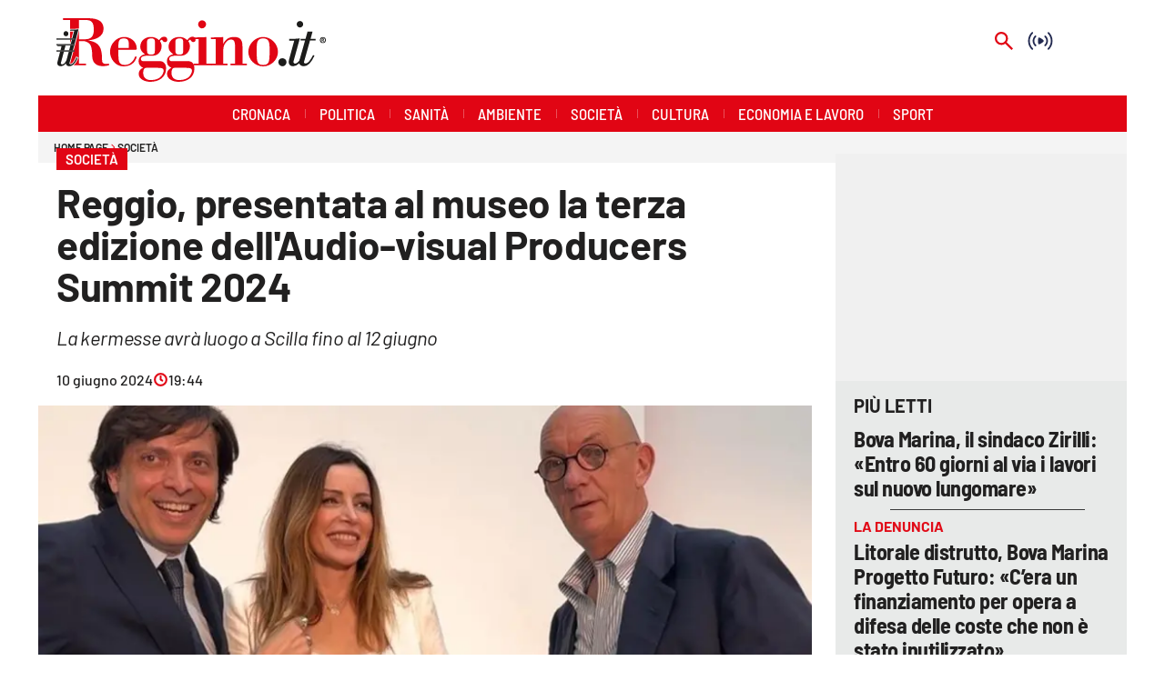

--- FILE ---
content_type: text/html; charset=utf-8
request_url: https://www.ilreggino.it/societa/reggio-presentata-al-museo-la-terza-edizione-dellaudio-visual-producers-summit-2024-slilprma
body_size: 118132
content:
<!DOCTYPE html><html id="root-site" lang="it"><head><meta charSet="utf-8"/><meta name="viewport" content="width=device-width"/><meta name="isMobile" content="false"/><link rel="apple-touch-icon" href="/reggino/apple-touch-icon.png"/><link rel="apple-touch-icon" href="/reggino/apple-touch-icon-57x57.png"/><link rel="apple-touch-icon" href="/reggino/apple-touch-icon-60x60.png"/><link rel="apple-touch-icon" href="/reggino/apple-touch-icon-72x72.png"/><link rel="apple-touch-icon" href="/reggino/apple-touch-icon-76x76.png"/><link rel="apple-touch-icon" href="/reggino/apple-touch-icon-114x114.png"/><link rel="apple-touch-icon" href="/reggino/apple-touch-icon-120x120.png"/><link rel="apple-touch-icon" href="/reggino/apple-touch-icon-144x144.png"/><link rel="apple-touch-icon" href="/reggino/apple-touch-icon-152x152.png"/><link rel="apple-touch-icon-precomposed" href="/reggino/apple-touch-icon-precomposed.png"/><link rel="apple-touch-icon-precomposed" href="/reggino/apple-touch-icon-57x57.png"/><link rel="apple-touch-icon-precomposed" href="/reggino/apple-touch-icon-60x60.png"/><link rel="apple-touch-icon-precomposed" href="/reggino/apple-touch-icon-72x72.png"/><link rel="apple-touch-icon-precomposed" href="/reggino/apple-touch-icon-76x76.png"/><link rel="apple-touch-icon-precomposed" href="/reggino/apple-touch-icon-114x114.png"/><link rel="apple-touch-icon-precomposed" href="/reggino/apple-touch-icon-120x120.png"/><link rel="apple-touch-icon-precomposed" href="/reggino/apple-touch-icon-144x144.png"/><link rel="apple-touch-icon-precomposed" href="/reggino/apple-touch-icon-152x152.png"/><link rel="icon" href="/reggino/favicon.ico"/><link rel="icon" type="image/png" sizes="16x16" href="/reggino/favicon-16x16.png"/><link rel="icon" type="image/png" sizes="32x32" href="/reggino/favicon-32x32.png"/><link rel="icon" type="image/png" sizes="96x96" href="/reggino/favicon-96x96.png"/><link rel="icon" type="image/png" sizes="128x128" href="/reggino/favicon-128x128.png"/><link rel="icon" type="image/png" sizes="196x196" href="/reggino/favicon-196x196.png"/><meta name="application-name" content="ACE Times"/><meta name="msapplication-TileColor" content="#C20B20"/><meta name="msapplication-TileImage" content="/reggino/mstile-144x144.png"/><meta name="msapplication-square70x70logo" content="/reggino/mstile-70x70.png"/><meta name="msapplication-square150x150logo" content="/reggino/mstile-150x150.png"/><meta name="msapplication-square310x310logo" content="/reggino/mstile-310x310.png"/><link rel="alternate" type="application/rss+xml" title="ACE Times - news" href="https://www.ilreggino.it/sitemaps/reggino/rss"/><meta name="ace-fingerprint" content="deploy executed on Thu Jan 15 11:07:07 UTC 2026 - generated from commit hash 7f3ba07fe101aef75ffd0c55bad591129c0127be"/><meta name="onecmsid" content="onecms:1m8wbtow373l1wn2f4e"/><link rel="amphtml" href="https://amp.ilreggino.it/amp/societa/reggio-presentata-al-museo-la-terza-edizione-dellaudio-visual-producers-summit-2024-slilprma"/><link rel="preload" as="image" imageSrcSet="https://images.lac.atexcloud.io/view/acePublic/alias/contentid/OTIxODJkOTgtMjM4OC00/0/ilreggino-logo.webp?h=132&amp;w=640 640w, https://images.lac.atexcloud.io/view/acePublic/alias/contentid/OTIxODJkOTgtMjM4OC00/0/ilreggino-logo.webp?h=132&amp;w=750 750w, https://images.lac.atexcloud.io/view/acePublic/alias/contentid/OTIxODJkOTgtMjM4OC00/0/ilreggino-logo.webp?h=132&amp;w=828 828w, https://images.lac.atexcloud.io/view/acePublic/alias/contentid/OTIxODJkOTgtMjM4OC00/0/ilreggino-logo.webp?h=132&amp;w=1080 1080w, https://images.lac.atexcloud.io/view/acePublic/alias/contentid/OTIxODJkOTgtMjM4OC00/0/ilreggino-logo.webp?h=132&amp;w=1200 1200w, https://images.lac.atexcloud.io/view/acePublic/alias/contentid/OTIxODJkOTgtMjM4OC00/0/ilreggino-logo.webp?h=132&amp;w=1920 1920w, https://images.lac.atexcloud.io/view/acePublic/alias/contentid/OTIxODJkOTgtMjM4OC00/0/ilreggino-logo.webp?h=132&amp;w=2048 2048w, https://images.lac.atexcloud.io/view/acePublic/alias/contentid/OTIxODJkOTgtMjM4OC00/0/ilreggino-logo.webp?h=132&amp;w=3840 3840w" imageSizes="100vw"/><title>Reggio, presentata al museo la terza edizione dell&#x27;Audio-visual Producers Summit 2024</title><script type="application/ld+json">{
  "@context": "http://schema.org",
  "@type": "NewsArticle",
  "mainEntityOfPage": {
    "@type": "WebPage",
    "@id": "https://www.ilreggino.it/societa/reggio-presentata-al-museo-la-terza-edizione-dellaudio-visual-producers-summit-2024-slilprma"
  },
  "headline": "Reggio, presentata al museo la terza edizione dell'Audio-visual Producers Summit 2024",
  "image": [
    "https://images.lac.atexcloud.io/view/acePublic/alias/contentid/1m84v3ms7kqfpa688u9/0/presentazione-audio-visual-producers-summit-2024.webp"
  ],
  "articleSection":"Società",
  "keywords": "",
  "datePublished": "2024-06-10T20:44:03+01:00",
  "dateCreated": "2024-06-10T20:44:03+01:00",
  "dateModified": "2025-10-13T22:59:18+01:00",
  "author": {
    "@type": "Person",
    "name": "Redazione"
  },
  "publisher": {
    "@type": "Organization",
    "name": "Il Reggino",
    "logo": {
      "@type": "ImageObject",
      "url": "https://images.lac.atexcloud.io/view/acePublic/alias/contentid/OTIxODJkOTgtMjM4OC00/0/ilreggino-logo.webp"
    }
  },
  "description": "La kermesse avrà luogo a Scilla fino al 12 giugno",
  "articleBody": "Si è appena conclusa al Museo Archeologico Nazionale di Reggio Calabria la conferenza stampa di apertura della terza edizione dell’Audio-Visual Producers Summit 2024, che si svolgerà a Scilla dal 10 al 12 giugno. L’incontro ha avuto inizio con il saluto del Direttore del Museo Fabrizio Sudano che ha ringraziato gli ospiti presenti. Al tavolo dei relatori il Sottosegretario alla Cultura Lucia Borgonzoni, il Presidente di Apa Service Marco Follini e ilCommissario Straordinario della Fondazione Calabria Film Commission Anton Giulio Grande. L’Audio-visual Producers Summit si è inaugurato con l’intervento del Sottosegretario alla Cultura Lucia Borgonzoni che ha dichiarato: “Vorrei ringraziare tutti coloro i quali hanno dato il loro contributo alla realizzazione del summit, un evento che rappresenta per il nostro Paese un’imperdibile opportunità di promozione e sviluppo. Attraverso il linguaggio dell’audiovisivo l’Italia infatti si racconta al mondo, mettendo in mostra le proprie eccellenze, dai territori unici in quanto a bellezza e straordinario patrimonio culturale – di cui la Calabria è esempio illustre – alle imprese, alle maestranze e ai professionisti che operano davanti e dietro la macchina da presa, apprezzati per la loro indiscutibile professionalità e il loro talento. Un racconto che si fa crescita, anche economica: attraverso occasioni come queste l’industria dell’audiovisivo italiana si rafforza, consolidando rapporti con altri Paesi come ponti per la conquista di mercati e pubblico sempre più internazionali”. L’evento è organizzato da Apa Service con il sostegno del MiC, Direzione Generale Cinema e audiovisivo, del MAECI/ICE e della Fondazione Calabria Film Commission nel segno di una produttiva sinergia fra Paesi e imprese in un ecosistema sempre più integrato e globale, come ribadisce Marco Follini, Presidente di Apa Service: “L’AVP Summit giunge quest’anno alla sua terza edizione. Diventa, quindi, una sorta di tradizione che vuole mettere a confronto voci ed esperienze diverse, aiutando il sistema dell’audiovisivo a maturare una riflessione su se stesso e sul suo destino. E’ un appuntamento che coinvolge più Paesi che fin qui ha dato risultati importanti e potrà essere d’aiuto anche ai decisori pubblici chiamati a favorire un settore imprenditoriale che, in un passaggio delicato della vita internazionale, acuisce la sensibilità e la possibilità di collaborazione tra Paesi, popoli e imprese.” Il Summit si svolge quest’anno in una Calabria straordinaria che, attraverso il cinema, ha saputo valorizzare il suo patrimonio naturale e culturale con una narrazione innovativa, sviluppando una filiera audiovisiva altamente professionalizzata, come ha sottolineato Anton Giulio Grande, Commissario Straordinario della Fondazione Calabria Film Commission: “Siamo felici e anche orgogliosi di ospitare la 3° edizione dell’Audio-Visual Producers Summit. Un appuntamento dedicato all’industria cinematografica internazionale che ha riunito a Reggio Calabria i rappresentanti delle più prestigiose realtà di settore, per discutere i futuri assetti dell’audiovisivo. E’ per noi un bel messaggio tra l’altro iniziare ne Museo Nazionale, dove trovano casa i Bronzi di Riace, opere di assoluto prestigio mondiale. Per la Calabria Film Commission è una bella occasione per continuare il percorso iniziato due anni fa che vede il cinema come strumento di promozione e marketing turistico, attraverso una nuova narrazione della Calabria, bella e che vogliamo contemporanea.” Dal 10 al 12 giugno in Calabria per l’Audio-Visual Producers Summit 2024, l’industria audiovisiva nazionale e internazionale – Francia, Gran Bretagna e Stati Uniti i paesi coinvolti oltre l’Italia – si riunirà per una tre giorni di incontri e panel per fare il punto sullo stato dell’arte, ma soprattutto per tratteggiare, con le Nuove Frontiere, la nuova geometria del settore con focus su co-produzioni, story telling, modelli di finanziamento e incentivi statali, nuove tecnologie – dall’Intelligenza artificiale al VFX – nonché su temi come la diversità e l’inclusione. Un confronto aperto per esplorare, fra sfide e opportunità, il presente e il futuro dell’audiovisivo in una prospettiva globale e interconnessa. L’AVP Summit è un format APA – Associazione Produttori Audiovisivi, realizzatocon il sostegnodel MiC – Ministero della Cultura, Direzione Generale Cinema e audiovisivo, del MAECI – Ministero degli Affari Esteri e della Cooperazione Internazionale/ICE e della Fondazione Calabria Film Commission con la collaborazione di Cinecittà, MPA – Motion Picture Association, PGA – Producers Guild of America, CNC – Centre National du Cinéma et de l’image animée, Unifrance e BFI – British Film Institute.",
  "isAccessibleForFree": "true",
  "hasPart":
  {
    "@type": "WebPageElement",
    "isAccessibleForFree": "true",
    "cssSelector" : ".paywall"
  }
}</script><meta name="robots" content="index,follow"/><meta name="description" content="La kermesse avrà luogo a Scilla fino al 12 giugno"/><meta name="twitter:card" content="summary_large_image"/><meta property="og:title" content="Reggio, presentata al museo la terza edizione dell&#x27;Audio-visual Producers Summit 2024"/><meta property="og:description" content="La kermesse avrà luogo a Scilla fino al 12 giugno"/><meta property="og:url" content="https://www.ilreggino.it/societa/reggio-presentata-al-museo-la-terza-edizione-dellaudio-visual-producers-summit-2024-slilprma"/><meta property="og:type" content="article"/><meta property="og:image" content="https://images.lac.atexcloud.io/view/acePublic/alias/contentid/1m84v3ms7kqfpa688u9/0/presentazione-audio-visual-producers-summit-2024.jpeg?f=3%3A2"/><meta property="og:image:width" content="1200"/><meta property="og:image:height" content="878"/><link rel="canonical" href="https://www.ilreggino.it/societa/reggio-presentata-al-museo-la-terza-edizione-dellaudio-visual-producers-summit-2024-slilprma"/><script type="application/ld+json" class="jsx-2339875002">{"@context":"https://schema.org","@type":"BreadcrumbList","itemListElement":[{"@type":"ListItem","position":1,"item":{"@id":"https://www.ilreggino.it/societa","name":"Società"}},{"@type":"ListItem","position":2,"item":{"@id":"https://www.ilreggino.it/societa/reggio-presentata-al-museo-la-terza-edizione-dellaudio-visual-producers-summit-2024-slilprma","name":"Reggio, presentata al museo la terza edizione dell'Audio-visual Producers Summit 2024"}}]}</script><link rel="preload" as="image" imageSrcSet="https://images.lac.atexcloud.io/view/acePublic/alias/contentid/1m84v3ms7kqfpa688u9/0/presentazione-audio-visual-producers-summit-2024.webp?f=16%3A9&amp;q=0.75&amp;w=16 16w, https://images.lac.atexcloud.io/view/acePublic/alias/contentid/1m84v3ms7kqfpa688u9/0/presentazione-audio-visual-producers-summit-2024.webp?f=16%3A9&amp;q=0.75&amp;w=32 32w, https://images.lac.atexcloud.io/view/acePublic/alias/contentid/1m84v3ms7kqfpa688u9/0/presentazione-audio-visual-producers-summit-2024.webp?f=16%3A9&amp;q=0.75&amp;w=48 48w, https://images.lac.atexcloud.io/view/acePublic/alias/contentid/1m84v3ms7kqfpa688u9/0/presentazione-audio-visual-producers-summit-2024.webp?f=16%3A9&amp;q=0.75&amp;w=64 64w, https://images.lac.atexcloud.io/view/acePublic/alias/contentid/1m84v3ms7kqfpa688u9/0/presentazione-audio-visual-producers-summit-2024.webp?f=16%3A9&amp;q=0.75&amp;w=96 96w, https://images.lac.atexcloud.io/view/acePublic/alias/contentid/1m84v3ms7kqfpa688u9/0/presentazione-audio-visual-producers-summit-2024.webp?f=16%3A9&amp;q=0.75&amp;w=128 128w, https://images.lac.atexcloud.io/view/acePublic/alias/contentid/1m84v3ms7kqfpa688u9/0/presentazione-audio-visual-producers-summit-2024.webp?f=16%3A9&amp;q=0.75&amp;w=256 256w, https://images.lac.atexcloud.io/view/acePublic/alias/contentid/1m84v3ms7kqfpa688u9/0/presentazione-audio-visual-producers-summit-2024.webp?f=16%3A9&amp;q=0.75&amp;w=384 384w, https://images.lac.atexcloud.io/view/acePublic/alias/contentid/1m84v3ms7kqfpa688u9/0/presentazione-audio-visual-producers-summit-2024.webp?f=16%3A9&amp;q=0.75&amp;w=640 640w, https://images.lac.atexcloud.io/view/acePublic/alias/contentid/1m84v3ms7kqfpa688u9/0/presentazione-audio-visual-producers-summit-2024.webp?f=16%3A9&amp;q=0.75&amp;w=750 750w, https://images.lac.atexcloud.io/view/acePublic/alias/contentid/1m84v3ms7kqfpa688u9/0/presentazione-audio-visual-producers-summit-2024.webp?f=16%3A9&amp;q=0.75&amp;w=828 828w, https://images.lac.atexcloud.io/view/acePublic/alias/contentid/1m84v3ms7kqfpa688u9/0/presentazione-audio-visual-producers-summit-2024.webp?f=16%3A9&amp;q=0.75&amp;w=1080 1080w, https://images.lac.atexcloud.io/view/acePublic/alias/contentid/1m84v3ms7kqfpa688u9/0/presentazione-audio-visual-producers-summit-2024.webp?f=16%3A9&amp;q=0.75&amp;w=1200 1200w, https://images.lac.atexcloud.io/view/acePublic/alias/contentid/1m84v3ms7kqfpa688u9/0/presentazione-audio-visual-producers-summit-2024.webp?f=16%3A9&amp;q=0.75&amp;w=1920 1920w, https://images.lac.atexcloud.io/view/acePublic/alias/contentid/1m84v3ms7kqfpa688u9/0/presentazione-audio-visual-producers-summit-2024.webp?f=16%3A9&amp;q=0.75&amp;w=2048 2048w, https://images.lac.atexcloud.io/view/acePublic/alias/contentid/1m84v3ms7kqfpa688u9/0/presentazione-audio-visual-producers-summit-2024.webp?f=16%3A9&amp;q=0.75&amp;w=3840 3840w" imageSizes="786px"/><meta name="next-head-count" content="53"/><meta name="cms" content="ACE by Atex"/><meta name="format-detection" content="telephone=no, date=no, email=no, address=no"/><link rel="preload" href="/_next/static/css/2130a61e7697989d.css" as="style"/><link rel="stylesheet" href="/_next/static/css/2130a61e7697989d.css" data-n-p=""/><noscript data-n-css=""></noscript><script defer="" nomodule="" src="/_next/static/chunks/polyfills-c67a75d1b6f99dc8.js"></script><script src="https://d3fab4b48l25u.cloudfront.net/widget-articles.umd.js" defer="" data-nscript="beforeInteractive"></script><script src="https://d3fab4b48l25u.cloudfront.net/widget-articles.umd.js" defer="" data-nscript="beforeInteractive"></script><script src="/_next/static/chunks/webpack-94a4532877b670df.js" defer=""></script><script src="/_next/static/chunks/framework-50116e63224baba2.js" defer=""></script><script src="/_next/static/chunks/main-6d14256ee5aeaa62.js" defer=""></script><script src="/_next/static/chunks/pages/_app-feb68f5b2765d996.js" defer=""></script><script src="/_next/static/chunks/d6e1aeb5-6c0ff0f0e0509920.js" defer=""></script><script src="/_next/static/chunks/714-b1eb56b572d17560.js" defer=""></script><script src="/_next/static/chunks/260-6d5c5f81e2981f54.js" defer=""></script><script src="/_next/static/chunks/pages/%5B...index%5D-813f727927a0f83b.js" defer=""></script><script src="/_next/static/1Vj2fbnim8GTaU231lOSh/_buildManifest.js" defer=""></script><script src="/_next/static/1Vj2fbnim8GTaU231lOSh/_ssgManifest.js" defer=""></script><style id="__jsx-3400780973">:root{overflow-x:hidden;}@media all and (min-width:1024px){.page{margin:var(--margin-centered);max-width:var(--page-width-extra);}.page.page-longform{max-width:100vw;}.text-page{padding:0 30px;}}.ad-container{display:-webkit-box;display:-webkit-flex;display:-ms-flexbox;display:flex;-webkit-box-pack:center;-webkit-justify-content:center;-ms-flex-pack:center;justify-content:center;}.article-body .ad-container iframe{margin-block-start:var(--margin-block-start-medium-2);margin-block-end:var(--margin-block-end-medium-2);}@media all and (min-width:1024px){.mob-article-ad-container{display:none;}}@media all and (max-width:1023px){.dsk-article-ad-container{display:none;}.text-page{padding:0 15px;}}.site-title{display:none;}.react-datepicker-wrapper{width:unset;}</style><style id="__jsx-2511161210">@font-face{font-family:'Barlow';font-weight:300;src:local('Barlow:Light'), url('/fonts/Barlow-Light.ttf') format('truetype');}@font-face{font-family:'Barlow';font-weight:300;font-style:italic;src:local('Barlow:LightItalic'), url('/fonts/Barlow-LightItalic.ttf') format('truetype');}@font-face{font-family:'Barlow';font-weight:400;src:local('Barlow:Regular'), url('/fonts/Barlow-Regular.ttf') format('truetype');}@font-face{font-family:'Barlow';font-weight:400;font-style:italic;src:local('Barlow:Italic'), url('/fonts/Barlow-Italic.ttf') format('truetype');}@font-face{font-family:'Barlow';font-weight:500;src:local('Barlow:Medium'), url('/fonts/Barlow-Medium.ttf') format('truetype');}@font-face{font-family:'Barlow';font-weight:500;font-style:italic;src:local('Barlow:MediumItalic'), url('/fonts/Barlow-MediumItalic.ttf') format('truetype');}@font-face{font-family:'BarlowSemiCondensed';font-weight:500;src:local('BarlowSemiCondensed:Medium'), url('/fonts/BarlowSemiCondensed-Medium.ttf') format('truetype');}@font-face{font-family:'Barlow';font-weight:600;src:local('Barlow:SemiBold'), url('/fonts/Barlow-SemiBold.ttf') format('truetype');}@font-face{font-family:'Barlow';font-weight:700;src:local('Barlow:Bold'),url('/fonts/Barlow-Bold.ttf') format('truetype');}@font-face{font-family:'BarlowSemiCondensed';font-weight:700;src:local('BarlowSemiCondensed:Bold'), url('/fonts/BarlowSemiCondensed-Bold.ttf') format('truetype');}@font-face{font-family:'Barlow';font-weight:900;src:local('Barlow:ExtraBold'), url('/fonts/Barlow-Black.ttf') format('truetype');}</style><style id="__jsx-2681718537">.adv-placeholder{display:-webkit-box;display:-webkit-flex;display:-ms-flexbox;display:flex;-webkit-box-pack:center;-webkit-justify-content:center;-ms-flex-pack:center;justify-content:center;display:none;}.adv-placeholder img{display:block;margin:var(--margin-centered);max-width:100%;}.adv-placeholder:first-child{padding:var(--narrow-invert-spacing);border-width:1px 0;border-style:solid;border-color:#cdc2b0;}.ad{background-color:#737687;position:relative;}.ad-desktop{display:none;}@media all and (min-width:1024px){.ad-desktop{display:block;}}.ad-mobile{display:block;}@media all and (min-width:1024px){.ad-mobile{display:none;}}.ad-970x250{width:970px;height:250px;margin-block-end:var(--margin-block-end-medium-2);}.ad-728x90{width:728px;height:90px;}.ad-300x250{width:300px;height:250px;}.ad-skin-1x1{display:none;}.ad.empty::after{content:'Advertisement';text-transform:uppercase;-webkit-letter-spacing:2px;-moz-letter-spacing:2px;-ms-letter-spacing:2px;letter-spacing:2px;font-size:12px;position:absolute;top:0;left:0;width:100%;height:100%;display:-webkit-box;display:-webkit-flex;display:-ms-flexbox;display:flex;-webkit-flex-direction:row;-ms-flex-direction:row;flex-direction:row;-webkit-align-items:center;-webkit-box-align:center;-ms-flex-align:center;align-items:center;-webkit-box-pack:center;-webkit-justify-content:center;-ms-flex-pack:center;justify-content:center;color:rgb(0,0,0);}</style><style id="__jsx-102145132">.ad-position{margin:var(--margin-centered);max-width:100%;display:-webkit-box;display:-webkit-flex;display:-ms-flexbox;display:flex;-webkit-flex-direction:column;-ms-flex-direction:column;flex-direction:column;-webkit-align-items:center;-webkit-box-align:center;-ms-flex-align:center;align-items:center;}.ad-position>div+div{margin-block-start:var(--margin-top-start-small);}.ad-position>div>iframe{display:block;margin:auto;max-width:100%;}.top-left-ad>.ad-position{padding:var(--standard-invert-space);box-sizing:content-box;}.mr-ad{margin-top:calc(var(--gap-small)*-1);}.mr-ad iframe{margin-top:var(--gap-small);}@media all and (max-width:630px){.ad-position[data-adv-position^="US_LEADERBOARD_DOWN_"]{-webkit-transform:scale(.8);-ms-transform:scale(.8);transform:scale(.8);max-width:none;}@media all and (max-width:510px){.ad-position[data-adv-position^="US_LEADERBOARD_DOWN_"]{-webkit-transform:scale(.6);-ms-transform:scale(.6);transform:scale(.6);}#topAdCls{margin:0;padding:0;height:0;}@media all and (min-width:1024px){#topAdCls{height:auto;max-height:250px;min-height:113px;}#topAdCls+.wrapper>.page{margin-block-start:0;}}}}</style><style id="__jsx-2222679477">.menu-search-form{margin:0;width:100%;height:auto;outline:none;}.root .page.search-page div.search-form{padding:0 18px;}.header-search-result{margin-block-start:14px;padding-block-start:12px;}.header-search-result span:first-child{
    font-family: var(--fonts-primary-family);
    font-size: 16px;
    font-weight: var(--fonts-primary-normal-weight);
    line-height: 17px;
    letter-spacing: -0.16px;
;}.header-search-result span:nth-child(2){
    font-family: var(--fonts-primary-family);
    font-size: 16px;
    font-weight: var(--fonts-primary-bold-weight);
    line-height: 17px;
    letter-spacing: 0px;
;}.header-search-result span:last-child{
    font-family: var(--fonts-primary-family);
    font-size: 14px;
    font-weight: var(--fonts-primary-normal-weight);
    line-height: 17px;
    letter-spacing: -0.14px;
 display:flex;}.menu-search-form select,.filter-by-date,.menu-search-form .clear-filter{
    font-family: var(--fonts-primary-family);
    font-size: 12px;
    font-weight: var(--fonts-primary-normal-weight);
    line-height: 29px;
    letter-spacing: -0.12px;
 display:inline-block;text-transform:capitalize;margin-inline-end:10px;margin-block-start:12px;}.menu-search-form select{width:120px;}.menu-search-form select,.menu-search-form .filter-by-date{border-radius:6px;height:29px;padding:0 10px;background-color:#fff;}.menu-search-form select option:first-child{display:none;}.date-picker-wrapper{position:relative;display:inline-block;}.date-filter-container{margin-top:10px;position:absolute;border:1px solid #ccc;z-index:10;}.menu-search-form .filter-by-date{border:solid 1px;cursor:pointer;}.menu-search-form .filter-by-date .arrow-down{border:1px solid black;border-inline-width:0 2px;border-block-width:0 2px;display:inline-block;padding:2.5px;-webkit-transform:rotate(45deg);-ms-transform:rotate(45deg);transform:rotate(45deg);margin-inline-start:15px;margin-block-end:2px;}.clear-filter{border-radius:6px;background-color:#000;color:#fff;padding:0px 11px;padding-inline-end:3px;font-size:14px;cursor:pointer;position:relative;}.clear-button{position:absolute;right:10px;text-transform:lowercase;}.clear-filter-text{margin-inline-end:23px;}.menu-search-term:focus,.menu-search-form:focus{outline:none;}.menu-search-icon{height:15px;}.menu-search-term{background:transparent;border:2px solid #000;border-radius:20px;box-shadow:none;font-style:italic;height:30px;background-image:url(/graphics/search-icon.svg);background-position:10px center;background-repeat:no-repeat;background-size:15px;padding-block:10px;padding-inline:20px 5px;text-indent:20px;margin-inline-end:15px;}.menu-search-icon svg{width:15px;height:15px;}.menu-search-icon button{display:inline-block;border:0;padding:0;background:transparent;cursor:pointer;}.menu-search-button button{
    font-family: var(--fonts-primary-family);
    font-size: 14px;
    font-weight: var(--fonts-primary-bold-weight);
    line-height: 33px;
    letter-spacing: 0px;
 color:#fff;background-color:#000;min-width:46px;min-height:30px;border-radius:30px;border:0;margin:0;-webkit-text-decoration:none;text-decoration:none;cursor:pointer;}.menu-search-form label{width:100px;display:inline-block;margin-top:25px;}.search-input{width:170px;}.menu-search-form .sort-by{width:250px;}.menu-search-form select.sort-by option:first-child{display:block;}.menu-search-advanced-search,.advanced-search-heading{
    font-family: var(--fonts-primary-family);
    font-size: 12px;
    font-weight: var(--fonts-primary-bold-weight);
    line-height: 15px;
    letter-spacing: 0px;
 color:var(--header-footer-foreground);padding:0;}.advanced-search-heading{margin-block-end:18px;}.menu-search-advanced-search{cursor:pointer;background:none;border:none;}@media all and (min-width:1024px){.header-search-result{margin-block-start:21px;padding-block-start:18px;}.header-search-result span:last-child{display:inline;}.root .page.search-page div.search-form{padding:0;}.menu-search-advanced-search,.advanced-search-heading{
    font-family: var(--fonts-primary-family);
    font-size: 14px;
    font-weight: var(--fonts-primary-bold-weight);
    line-height: 17px;
    letter-spacing: 0px;
;}}</style><style id="__jsx-1911702730">.socials-link{display:inline-block;margin-inline-start:10px;width:15px;height:15px;}.socials-link:first-child{margin-inline-start:0;}.socials-link .icon{display:block;width:100%;height:100%;}.socials-link .accent{fill:#000;}.socials-link.socials-youtube{width:20px;}</style><style id="__jsx-614402712">@media all and (min-width:1024px){.socials-link:hover{opacity:0.25;}.social-icons-type-negative .socials-link:hover{opacity:0.75;}}</style><style id="__jsx-2674391787">.sidebar-content{padding:var(--standard-invert-space);width:250px;background-color:var(--header-footer-background);position:relative;height:-webkit-fit-content;height:-moz-fit-content;height:fit-content;}.sidebar-content>.close-btn{position:absolute;top:10px;right:10px;}[dir='rtl'] .sidebar-content>.close-btn{left:10px;right:unset;}.sidebar-content ul{margin:15px 0;padding:0;list-style-type:none;}.sidebar-content .menu-item{margin:0;margin-block-end:5px;padding:0;list-style-type:none;}.sidebar-content .menu-submenu .menu-item{margin:0;margin-block-start:2px;list-style-type:none;}.sidebar-menu .sidebar-footer-social span,.sidebar-menu .menu-item-header,.sidebar-content a.mega-menu-item,.sidebar-content .menu-submenu a{-webkit-text-decoration:none;text-decoration:none;color:var(--header-footer-foreground);}.sidebar-content li.mega-menu-item{border-block-end:0.5px solid #212020;}.social-icons-type-sidebar .socials-link:not(:first-child){margin-inline-start:15px;}.social-icons-type-sidebar .socials-link{width:24px;height:24px;}.sidebar-content .sidebar-buttons ul li:not(:last-child){margin-block-end:var(--margin-block-end-medium-1);}.sidebar-content .sidebar-button,.sidebar-content .menu-search-icon{display:inline-block;}.sidebar-content .sidebar-button:hover,.sidebar-content .menu-search-icon:hover,.sidebar-content .menu-search-send:hover{background:#fff;color:#000;}.sidebar-content .menu-search-term{margin-inline-end:10px;width:140px;text-transform:none;font-size:11px;cursor:initial;}.sidebar-content .sidebar-buttons .menu-search-inner{display:-webkit-box;display:-webkit-flex;display:-ms-flexbox;display:flex;}.sidebar-content .menu-search-send{padding:5px 0;width:45px;-webkit-flex-shrink:0;-ms-flex-negative:0;flex-shrink:0;text-align:center;}.sidebar-content .menu-search-icon{margin-inline-start:0;padding:7px 21px;box-sizing:content-box;}.sidebar-content .menu-search-icon:hover .accent *{stroke:#000;}#submenu-sidebar,.sidebar-content{width:100%;max-width:100%;padding:0 20px;}.sidebar-header{margin-block-end:calc(var(--margin-block-end-medium-2) + 4px);margin-block-start:var(--margin-block-start-medium-1);display:-webkit-box;display:-webkit-flex;display:-ms-flexbox;display:flex;}.sidebar-search>*{border-block-end:0.5px solid #000;padding:var(--standard-invert-space);}.sidebar-menu .sidebar-search,.sidebar-menu .page-footer,amp-sidebar .page-footer{border:0;margin:0;}.sidebar-menu .footer-logo,amp-sidebar .footer-logo .sidebar-content .menu-search-icon[hidden]{display:none;}.sidebar-search .menu-search-inner{display:-webkit-box;display:-webkit-flex;display:-ms-flexbox;display:flex;-webkit-flex-direction:row;-ms-flex-direction:row;flex-direction:row;-webkit-box-pack:start;-webkit-justify-content:flex-start;-ms-flex-pack:start;justify-content:flex-start;}.sidebar-search .menu-search-icon{width:22px;}.sidebar-logo{width:105px;height:26px;position:relative;}.sidebar-logo *{width:100%;height:100%;}.sidebar-content .grey-btn{background-color:unset;border:0;}.sidebar-content .grey-btn,.sidebar-content .grey-btn .icon{width:40px;height:40px;}.sidebar-content .grey-btn .icon .accent{stroke:#000;stroke-width:0.3px;}.sidebar-content .socials-link{margin-block-start:var(--margin-top-start-small);}.sidebar-footer-social{display:-webkit-box;display:-webkit-flex;display:-ms-flexbox;display:flex;-webkit-flex-direction:column;-ms-flex-direction:column;flex-direction:column;margin-block-end:auto;margin-block-start:var(--margin-top-start-small);-webkit-flex-wrap:wrap;-ms-flex-wrap:wrap;flex-wrap:wrap;list-style:none;padding-inline-start:0;margin-block-end:100px;}.sidebar-footer-social .social-icons{-webkit-flex-direction:row;-ms-flex-direction:row;flex-direction:row;}.sidebar-content .menu-item.top-menu-item a{padding:10px;}.top-menu-wrapper{width:100%;border-block-end:0.5px solid #212020;}.top-menu-wrapper ul{display:-webkit-box;display:-webkit-flex;display:-ms-flexbox;display:flex;gap:12px;padding-inline-start:0;margin:15px 0;}.grey-btn{display:inline-block;position:relative;width:30px;height:30px;text-indent:-9999px;overflow:hidden;border:1px solid #000;border-radius:30px;background:#000;color:#fff;cursor:pointer;opacity:0.8;outline:0;}.grey-btn.with-icon{text-indent:0;}.grey-btn .icon{position:absolute;top:50%;left:50%;width:12px;height:12px;-webkit-transform:translate(-50%,-50%);-ms-transform:translate(-50%,-50%);transform:translate(-50%,-50%);}.grey-btn .icon .accent{stroke:#fff;}.grey-btn:hover{background:#fff;color:#000;outline:none;}.grey-btn:hover .icon .accent{stroke:#000;}.grey-btn:after{content:'';position:absolute;top:0;left:0;width:100%;height:100%;text-indent:0;text-align:center;font-size:24px;font-size:18px;line-height:30px;}[dir='rtl'] .grey-btn:after{right:0;}.grey-btn.with-icon:after{display:none;}.close-btn:after{content:'\u2715';}</style><style id="__jsx-2064774753">.sidebar-content .top-menu-item a{
    font-family: var(--fonts-primary-family);
    font-size: 14px;
    font-weight: var(--fonts-primary-bold-weight);
    line-height: 33px;
    letter-spacing: 0px;
 color:#fff;background-color:#000;min-width:46px;min-height:30px;border-radius:30px;border:0;margin:0;-webkit-text-decoration:none;text-decoration:none;cursor:pointer;}</style><style id="__jsx-4066353361">.overflow-hidden{overflow:hidden;}.sidebar-overlay{display:-webkit-box;display:-webkit-flex;display:-ms-flexbox;display:flex;height:100vh;-webkit-box-pack:justify;-webkit-justify-content:space-between;-ms-flex-pack:justify;justify-content:space-between;right:0;margin:0;padding:0;pointer-events:none;position:fixed;top:0;-webkit-transition:opacity 0.2s ease-out;transition:opacity 0.2s ease-out;width:100vw;z-index:101;}.sidebar-overlay .sidebar-blanket{opacity:0;-webkit-transition:opacity 0.2s ease-out;transition:opacity 0.2s ease-out;}.sidebar-overlay.open+header{visibility:hidden;}.sidebar-overlay.open{pointer-events:all;}.sidebar-overlay.open .sidebar-menu{-webkit-flex:0 0 100%;-ms-flex:0 0 100%;flex:0 0 100%;}.sidebar-overlay.open .sidebar-blanket{background-color:black;-webkit-flex:1;-ms-flex:1;flex:1;opacity:0.5;}.sidebar-overlay .sidebar-menu{display:-webkit-box;display:-webkit-flex;display:-ms-flexbox;display:flex;-webkit-flex:0;-ms-flex:0;flex:0;height:100vh;overflow-x:hidden;overflow-y:auto;-webkit-transition:all 0.2s ease-out;transition:all 0.2s ease-out;}</style><style id="__jsx-4175658874">.sidebar-content a.mega-menu-item,.sidebar-menu .sidebar-footer-social span,.sidebar-menu .menu-item-header{
    font-family: var(--fonts-primary-family);
    font-size: 13px;
    font-weight: var(--fonts-primary-bold-weight);
    line-height: 14px;
    letter-spacing: 0px;
;}.sidebar-content .menu-submenu a{
    font-family: var(--fonts-primary-family);
    font-size: 12px;
    font-weight: var(--fonts-primary-light-weight);
    line-height: 21px;
    letter-spacing: 0px;
;}</style><style id="__jsx-966089751">.menu-search-icon.jsx-966089751{height:15px;}.menu-search-icon.jsx-966089751 button.jsx-966089751{display:inline-block;border:0;padding:0;background:transparent;cursor:pointer;}</style><style id="__jsx-2096701287">*.jsx-2096701287{box-sizing:border-box;}.modalDialog.jsx-2096701287{position:fixed;top:0;right:0;bottom:0;left:0;background:rgba(0,0,0,0.8);z-index:99999;-webkit-transition:opacity 100ms ease-in;-moz-transition:opacity 100ms ease-in;-webkit-transition:opacity 100ms ease-in;transition:opacity 100ms ease-in;}.modalDialog.jsx-2096701287>div.jsx-2096701287{max-width:800px;width:50%;position:relative;margin:10% auto;padding:20px;border-radius:3px;background:#fff;}.close.jsx-2096701287{font-family:Arial,Helvetica,sans-serif;line-height:25px;position:absolute;right:-5px;text-align:center;top:-5px;width:34px;height:34px;-webkit-text-decoration:none;text-decoration:none;padding-top:5px;font-size:20px;}.close.jsx-2096701287:hover{background:#fa3f6f;}.modalDialog.jsx-2096701287 .social-icons:before{display:none;}</style><style id="__jsx-2214241547">.navmenu-logo-wrapper .navmenu-logo,.navmenu-logo-wrapper .navmenu-logo *{width:auto;height:auto;}.topmenu .navmenu-logo-wrapper{width:200px;}.longform-logo{position:relative;z-index:1;}@media all and (min-width:1024px){.topmenu .navmenu-logo-wrapper{width:400px;}}</style><style id="__jsx-758632599">.logo-container.jsx-758632599 .first-logo.jsx-758632599{background-image:url('https://www.lacnews24.it/graphics/LaC_News24.svg');background-size:cover;height:49px;}.logo-container.jsx-758632599 .first-logo.jsx-758632599,.logo-container.jsx-758632599 .claim-logo.jsx-758632599{width:200px;margin-inline:auto;}@media all and (min-width:1024px){.logo-container.jsx-758632599 .first-logo.jsx-758632599{width:400px;height:98px;}.logo-container.jsx-758632599 .claim-logo.jsx-758632599{display:block;width:200px;margin-inline:auto;}}</style><style id="__jsx-960604068">.root.jsx-960604068{height:100%;width:100%;}.lac-network-image.jsx-960604068{width:100%;height:100%;background-image:url('https://www.lacnews24.it/graphics/Logo_LaC_Network.avif');background-size:100% 100%;background-repeat:no-repeat;}</style><style id="__jsx-2303774667">.topmenu{padding-block:15px 0;}.menu-layout-left .topmenu{margin-block:6px 12px;}.topmenu-inner{margin-inline:10px;display:grid;grid-template-rows:auto;grid-template-columns:1fr;justify-items:center;-webkit-align-items:center;-webkit-box-align:center;-ms-flex-align:center;align-items:center;grid-column-gap:10px;}.topmenu-icons{grid-column:-3;}.lang-edition{grid-row:1;grid-column:1;margin-block:10px;margin-inline-start:auto;}.navigation-actions-longform{grid-row:1;grid-column:2;}.topmenu-icons,.topmenu-social .social-icons{display:-webkit-box;display:-webkit-flex;display:-ms-flexbox;display:flex;-webkit-flex-flow:row nowrap;-ms-flex-flow:row nowrap;flex-flow:row nowrap;-webkit-align-items:center;-webkit-box-align:center;-ms-flex-align:center;align-items:center;-webkit-box-pack:start;-webkit-justify-content:flex-start;-ms-flex-pack:start;justify-content:flex-start;}.navmenu-logo-wrapper{display:block;width:184px;height:46px;margin-block-start:var(--margin-block-start-medium-1);margin-block-end:var(--margin-block-end-smaller);margin-inline:auto;grid-row:3;grid-column:span 3;-webkit-align-items:center;-webkit-box-align:center;-ms-flex-align:center;align-items:center;display:block;position:relative;}.navmenu-logo-wrapper *{font-family:var(--font-secondary);width:100%;height:100%;}.topmenu-social .social-icons{margin-inline-start:10px;}.topmenu-hamburger #mega-menu-close-icon--normal.open,.topmenu-hamburger #mega-menu-close-icon--normal .accent *,.topmenu .menu-search-icon .accent *,.topmenu-hamburger .accent *,#menu-sidebar .topmenu-hamburger .accent *,.topmenu .menu-search-icon .accent{stroke:var(--header-footer-foreground);}.topmenu-social .socials-link .accent{fill:var(--header-footer-foreground);}.topmenu-hamburger #mega-menu-close-icon--normal{width:30px;height:30px;float:right;visibility:hidden;}.menu-layout-left .topmenu-hamburger #mega-menu-close-icon--normal{position:absolute;top:20px;}[dir='rtl'] .topmenu-hamburger #mega-menu-close-icon--normal{float:left;}.topmenu-hamburger #mega-menu-close-icon--normal.open{visibility:visible;}.menu-layout-left .topmenu-links{grid-column:-3;}.menu-layout-left .topmenu-icons{grid-row:1;grid-column:1;justify-self:flex-start;}.menu-layout-left .lang-edition{grid-column:2;}.menu-layout-left .navigation-date{display:none;} .topmenu{padding-block:0;}.topmenu .navigation-actions{display:-webkit-inline-box;display:-webkit-inline-flex;display:-ms-inline-flexbox;display:inline-flex;}.topmenu .navigation-actions:before{content:'• ';padding-inline-end:13px;height:15px;line-height:12px;}.topmenu .social-icons{display:-webkit-inline-box;display:-webkit-inline-flex;display:-ms-inline-flexbox;display:inline-flex;}.topmenu .social-icons:before{content:'• ';width:12px;height:15px;line-height:12px;}.topmenu .topmenu-inner .topmenu-links ul>li:nth-child(2) a{padding-block-start:7px;padding-inline-start:0;}.topmenu .topmenu-links ul>li:nth-child(2) .mobile-menulink:before{content:'• ';width:12px;height:15px;line-height:12px;}.topmenu .topmenu-links{grid-column:4;}.topmenu .topmenu-inner{grid-column-gap:0;}.navmenu-logo-wrapper{display:block;width:184px;height:60px;margin-block-start:var(--gap-big);margin-block-end:var(--margin-block-end-smaller);margin-inline:auto;grid-row:2;grid-column:span 3;-webkit-align-items:center;-webkit-box-align:center;-ms-flex-align:center;align-items:center;display:block;position:relative;}.topmenu .topmenu-inner .navigation-actions .menu-search-icon .accent *{stroke:none;}.topmenu-social .social-icons{margin-inline:0 10px;}.topmenu-icons{-webkit-align-items:flex-start;-webkit-box-align:flex-start;-ms-flex-align:flex-start;align-items:flex-start;padding-block:10px;}.topmenu .navigation-date span{margin-inline-end:1px;text-transform:uppercase;}.topmenu .topmenu-social-dropdown:before{content:'• ';width:12px;height:15px;line-height:12px;}.topmenu .topmenu-social-dropdown{display:-webkit-inline-box;display:-webkit-inline-flex;display:-ms-inline-flexbox;display:inline-flex;height:15px;}.mega-menu-content .mobile-menulink,.sidebar-content .mobile-menulink{display:none;}.topmenu .mobile-menulink{display:-webkit-inline-box;display:-webkit-inline-flex;display:-ms-inline-flexbox;display:inline-flex;}.mega-menu .mega-menu-content .top-menu-item a{background-color:transparent;}.topmenu .lac-network-logo{grid-row:2;grid-column:6;width:40px;height:30px;position:relative;margin-inline-start:auto;bottom:16px;}.topmenu .lac-network-image{position:relative;}.topmenu .topmenu-links-button-container{display:none;}.topmenu .navmenu-logo-wrapper{position:fixed;}.topmenu .social-icons .socials-link::(first-child){margin-inline-start:0;}@media all and (max-width:1023px){.topmenu{height:123px;}.topmenu .topmenu-social{display:none;}.topmenu .topmenu-social-dropdown .social-links{display:none;}.topmenu .topmenu-links .desktop-menulink{display:none;}.topmenu .topmenu-links ul li a{height:30px;padding-block-end:10px;}.topmenu .topmenu-links{margin-inline-start:auto;height:100%;}.topmenu .topmenu-social-dropdown,.topmenu .navigation-actions{height:15px;}.topmenu .topmenu-social-dropdown{padding-inline-end:5px;}.navmenu-logo-wrapper{margin-block-start:0;margin-block-end:0;height:60px;top:52px;}.topmenu .topmenu-inner{height:123px;}}</style><style id="__jsx-1282989353">@media all and (min-width:1024px){.topmenu{padding-block:6px 0;}.topmenu-icons{grid-row:1;grid-column:-3;}.lang-edition{grid-row:1;grid-column:4;}.navigation-actions-longform{grid-row:1;grid-column:5;position:relative;}.navmenu-logo-wrapper.inline{grid-row:1;grid-column:1 / 2;}.navmenu-logo-wrapper{grid-row:2;grid-column:span 5;width:var(--site-logo-width);height:var(--site-logo-height);margin-block-start:0px;margin-block-end:var(--margin-block-end-medium-1);}.navigation-actions-longform #mega-menu-close-icon--normal.open{position:absolute;top:-5px;}.menu-layout-left .navigation-date{grid-row:1;display:block;}} .void{display:none;}@media all and (min-width:1023px){.topmenu{height:181px;}.topmenu .topmenu-social-dropdown .social-links{display:none;}.topmenu .mobile-menulink{display:none;}.topmenu .topmenu-social-dropdown,.topmenu .topmenu-social-dropdown:before{display:none;}.topmenu .menu-search-icon .accent *{fill:black;}.navmenu-logo-wrapper{height:97px;top:51px;left:0;right:0;}.topmenu .lac-network-logo{height:52px;width:70px;position:relative;margin-inline-start:auto;bottom:0;}.topmenu .topmenu-inner{-webkit-align-items:flex-start;-webkit-box-align:flex-start;-ms-flex-align:flex-start;align-items:flex-start;}.topmenu .topmenu-links{height:60px;}.topmenu .topmenu-links .sidebar-buttons{height:39px;margin-block-end:20px;}.topmenu .navigation-date{
    font-family: 'Barlow', sans-serif;
    font-size: 14px;
    font-weight: 500;
    line-height: 14px;
    letter-spacing: 0px;
 padding-block-start:10px;}.topmenu .topmenu-icons{height:60px;padding-block-start:10px;}.topmenu .topmenu-links .sidebar-buttons ul li a{
    font-family: 'Barlow', sans-serif;
    font-size: 14px;
    font-weight: 600;
    line-height: 14px;
    letter-spacing: 0px;
;}.topmenu .socials-link{margin-inline-start:5px;}.topmenu .topmenu-inner .topmenu-links ul>li:nth-child(2) a{display:-webkit-inline-box;display:-webkit-inline-flex;display:-ms-inline-flexbox;display:inline-flex;-webkit-align-items:baseline;-webkit-box-align:baseline;-ms-flex-align:baseline;align-items:baseline;}.topmenu .socials-link.socials-youtube{margin-inline-start:10px;}.topmenu .topmenu-links ul>li:nth-child(2) a:before{content:'• ';width:14px;height:15px;line-height:12px;
    font-family: var(--fonts-primary-family);
    font-size: 12px;
    font-weight: var(--fonts-primary-normal-weight);
    line-height: 12px;
    letter-spacing: -0.12px;
 align-self:center;}.topmenu .topmenu-social{display:-webkit-box;display:-webkit-flex;display:-ms-flexbox;display:flex;}}</style><style id="__jsx-752087334">.inline-navigation-list{display:-webkit-box;display:-webkit-flex;display:-ms-flexbox;display:flex;-webkit-align-items:flex-end;-webkit-box-align:flex-end;-ms-flex-align:flex-end;align-items:flex-end;width:auto;list-style-type:none;margin:0;padding:0 56px;-webkit-box-pack:center;-webkit-justify-content:center;-ms-flex-pack:center;justify-content:center;-webkit-flex:1;-ms-flex:1;flex:1;}.menu-item{font-size:14px;line-height:17px;padding:0 16px;border-block-end:3px solid transparent;}.navigation-links .menu-item,.dropdown-content .menu-item{text-align:center;}.menu-item.is-active{border-block-end:3px solid #fff;}.menu-item a{-webkit-text-decoration:none;text-decoration:none;font-size:13px;line-height:14px;}.dropdown-content .inline-navigation-list{display:-webkit-box;display:-webkit-flex;display:-ms-flexbox;display:flex;-webkit-box-pack:center;-webkit-justify-content:center;-ms-flex-pack:center;justify-content:center;-webkit-align-items:center;-webkit-box-align:center;-ms-flex-align:center;align-items:center;background-color:#f8f8f8;}.dropdown-content .inline-navigation-list ul li{padding:10px;list-style:none;}.navbar .dropdown-content{display:hidden;position:absolute;top:35px;left:0;right:0;bottom:0;}.menu-layout-left .navbar .dropdown-content{bottom:unset;}.navbar li.menu-group-item.is-active,.navbar li.menu-group-item:hover{background-color:#f8f8f8;color:#000;}.navbar .menu-item.is-active>a{
    font-family: var(--fonts-primary-family);
    font-size: inherit;
    font-weight: var(--fonts-primary-bold-weight);
    line-height: 1;
    letter-spacing: NaNpx;
;}.navbar .inline-navigation-list li:hover .dropdown-content,.navbar .inline-navigation-list li.is-active .dropdown-content{display:block;}.navbar .inline-navigation-list li:hover .dropdown-content{z-index:9999;}</style><style id="__jsx-3219722083">@media all and (min-width:1024px){.menu-item.jsx-3219722083{padding:10px;border-block-end:none;}.inline-navigation-list.jsx-3219722083{padding:var(--narrow-spacing);margin:0;overflow:hidden;height:100%;}.dropdown-content.jsx-3219722083{display:none;}.open.jsx-3219722083>.dropdown-content.jsx-3219722083{display:block;position:absolute;bottom:0;left:0;width:100%;}.menu-item-button.jsx-3219722083{background-color:transparent;border:none;vertical-align:top;line-height:10px;}.menu-item-button.jsx-3219722083:hover{cursor:pointer;}.menu-item.open.jsx-3219722083,.dropdown-content.jsx-3219722083 .inline-navigation-list.jsx-3219722083{background-color:#f8f8f8;color:#000;}.menu-item.jsx-3219722083>*:first-child:before{display:block;content:attr(title);height:0;overflow:hidden;visibility:hidden;}.menu-item.jsx-3219722083>*:first-child:before,.dropdown-content.jsx-3219722083 .menu-item.is-active.jsx-3219722083 a,.menu-item.jsx-3219722083 a:hover,.menu-item.open.jsx-3219722083>a{
    font-family: var(--fonts-primary-family);
    font-size: 13px;
    font-weight: var(--fonts-primary-bold-weight);
    line-height: 14px;
    letter-spacing: 0px;
;}.open.jsx-3219722083>.menu-item-button.jsx-3219722083 .accent{stroke:#000;}.dropdown-content.jsx-3219722083 .inline-navigation-list.jsx-3219722083{-webkit-box-pack:center;-webkit-justify-content:center;-ms-flex-pack:center;justify-content:center;height:35px;}[dir='rtl'] .dropdown-content.jsx-3219722083 .inline-navigation-list.jsx-3219722083{right:calc(-50% + 125px);left:unset;}}</style><style id="__jsx-1608564483">.navmenu{position:relative;margin-inline:auto;width:100%;}.menu-layout-left .navmenu{display:-webkit-box;display:-webkit-flex;display:-ms-flexbox;display:flex;max-width:var(--header-width);margin:var(--margin-centered);}.menu-layout-left .navmenu-logo-wrapper{margin-block:0;margin-inline:20px 10px;height:46px;}.menu-layout-left .menu-inner-container{-webkit-flex:1;-ms-flex:1;flex:1;margin-block:auto;}.navmenu-inner-content{display:-webkit-box;display:-webkit-flex;display:-ms-flexbox;display:flex;-webkit-flex:1;-ms-flex:1;flex:1;-webkit-flex-direction:column;-ms-flex-direction:column;flex-direction:column;-webkit-box-pack:center;-webkit-justify-content:center;-ms-flex-pack:center;justify-content:center;}.navmenu-hamburger{position:relative;background-color:var(--header-footer-foreground);padding:var(--standard-space);height:26px;display:-webkit-box;display:-webkit-flex;display:-ms-flexbox;display:flex;-webkit-align-items:center;-webkit-box-align:center;-ms-flex-align:center;align-items:center;-webkit-box-pack:end;-webkit-justify-content:flex-end;-ms-flex-pack:end;justify-content:flex-end;-webkit-flex:1 1;-ms-flex:1 1;flex:1 1;}.navmenu-middle-section,#hamburger-menu-desktop,.trending-topics{display:none;}#search-icon-header-mobile{width:19px;position:absolute;display:block;right:56px;}[dir='rtl'] #search-icon-header-mobile{right:unset;left:56px;}.navmenu-links>nav{white-space:nowrap;overflow:hidden;}.section-links-container{background-color:var(--header-footer-foreground);}.menu-layout-left .section-links-container{position:relative;}.section-links{display:-webkit-box;display:-webkit-flex;display:-ms-flexbox;display:flex;-webkit-box-pack:justify;-webkit-justify-content:space-between;-ms-flex-pack:justify;justify-content:space-between;color:#fff;height:35px;}.menu-layout-left .section-links{-webkit-flex-direction:row-reverse;-ms-flex-direction:row-reverse;flex-direction:row-reverse;}.menu-layout-left .inline-navigation-list{padding:0;-webkit-box-pack:start;-webkit-justify-content:flex-start;-ms-flex-pack:start;justify-content:flex-start;} .navmenu{--bottom-positioning:calc(var(--size-medium-1) / 2);z-index:2;}.navmenu .navmenu-middle-section .section-links>.navigation-date{display:none;}.navmenu .navigation-actions{position:absolute;left:var(--outer-menu-distance);}.sidebar-content .menu-item.top-menu-item a{padding:0;}.topmenu .navmenu-logo-wrapper{position:absolute;left:0;right:0;}.is-sticky .navmenu .navmenu-hamburger .topmenu-hamburger .accent *{stroke:white;}@media all and (max-width:1023px){.navmenu{height:0;margin-block-end:var(--margin-block-end-medium-1);}.navmenu .topmenu-hamburger{position:absolute;bottom:35px;left:var(--size-medium-1);}.navmenu.navmenu-hamburger{position:absolute;}.navmenu .navmenu-hamburger .topmenu-hamburger .accent *{stroke:#b42428;}.navmenu .navmenu-middle-section{display:block;}.navmenu .navmenu-middle-section .section-links{height:0;}.navmenu .navmenu-middle-section .section-links>*{display:none;}.navmenu .navigation-links{height:34px;}.navmenu .navigation-links .trending-topics{display:block;}}</style><style id="__jsx-3998014957">@media all and (min-width:1024px){@media all and (min-width:1024px){.navmenu-inner{display:-webkit-box;display:-webkit-flex;display:-ms-flexbox;display:flex;-webkit-flex-direction:row;-ms-flex-direction:row;flex-direction:row;}.navmenu-backdrop{position:absolute;top:0;left:50%;width:var(--page-width-full);height:100%;-webkit-transform:translateX(-50%);-ms-transform:translateX(-50%);transform:translateX(-50%);z-index:1;background-color:var(--header-footer-background);}.navmenu-backdrop.full-width{width:100vw;}.navmenu-backdrop.navmenu-backdrop--open{display:block;}.navmenu-backdrop.navmenu-backdrop--open+.navmenu-middle-section{visibility:hidden;}.navmenu-middle-section{-webkit-flex:1;-ms-flex:1;flex:1;display:-webkit-box;display:-webkit-flex;display:-ms-flexbox;display:flex;}.navmenu-middle-search{display:-webkit-box;display:-webkit-flex;display:-ms-flexbox;display:flex;-webkit-flex-direction:column;-ms-flex-direction:column;flex-direction:column;-webkit-flex:1 0 100%;-ms-flex:1 0 100%;flex:1 0 100%;}.navmenu-middle-search>*{border-block-end:0.5px solid #000;padding:15px 0;}.navmenu-middle-section .section-links,.navmenu-middle-section .trending-topics{max-width:var(--header-width);margin:var(--margin-centered);}.navmenu-middle-section .section-links-container,.navmenu-middle-section .trending-topics-container{padding:0 10px;}.navmenu-middle-section.full-width .section-links-container,.navmenu-middle-section.full-width .trending-topics-container{margin:0 calc(50% - 50vw);padding:0;}.navmenu-middle-section .navigation-links{margin-inline-end:auto;width:100%;display:-webkit-box;display:-webkit-flex;display:-ms-flexbox;display:flex;-webkit-flex-direction:column;-ms-flex-direction:column;flex-direction:column;-webkit-box-pack:start;-webkit-justify-content:flex-start;-ms-flex-pack:start;justify-content:flex-start;}.trending-topics-container{border-block-end:3px solid #d3d3d3;}.trending-topics{display:-webkit-box;display:-webkit-flex;display:-ms-flexbox;display:flex;}.trending-topics span{font-size:14px;line-height:17px;color:#93c8ff;margin-inline-end:20px;}.trending-topics span,.trending-topics a{font-size:13px;line-height:14px;color:var(--header-footer-foreground);white-space:nowrap;}.navmenu-middle-section .navigation-actions>button:not(:last-child){margin-inline-end:20px;}.navmenu-middle-section .navigation-actions{-webkit-align-items:center;-webkit-box-align:center;-ms-flex-align:center;align-items:center;display:-webkit-box;display:-webkit-flex;display:-ms-flexbox;display:flex;position:relative;width:26px;-webkit-order:1;-ms-flex-order:1;order:1;}.navmenu-links>nav{-webkit-order:2;-ms-flex-order:2;order:2;}.navmenu-middle-section .navigation-date{display:-webkit-box;display:-webkit-flex;display:-ms-flexbox;display:flex;-webkit-align-items:center;-webkit-box-align:center;-ms-flex-align:center;align-items:center;-webkit-box-pack:center;-webkit-justify-content:center;-ms-flex-pack:center;justify-content:center;-webkit-order:3;-ms-flex-order:3;order:3;font-size:12px;}.menu-layout-left .navmenu-logo-wrapper--open,#hamburger-menu-desktop{display:block;z-index:20;}.menu-layout-left .navmenu-logo-wrapper{width:var(--site-logo-left-width);height:var(--site-logo-left-height);margin-inline:0 10px;}.menu-layout-left .navmenu-logo-wrapper--open{width:105px;height:26px;margin-block:25px;margin-inline:50px 0;}[dir='rtl'] #hamburger-menu-desktop{right:unset;left:5px;}#megamenu-open-icon--normal.open,#search-icon-header-mobile,#hamburger-menu-mobile,.navmenu-hamburger{display:none;}.navmenu-middle-search .menu-search-inner{-webkit-align-items:center;-webkit-box-align:center;-ms-flex-align:center;align-items:center;display:-webkit-box;display:-webkit-flex;display:-ms-flexbox;display:flex;}} .navmenu .section-links-container{background-color:var(--brand-primary-color);height:42px;display:-webkit-box;display:-webkit-flex;display:-ms-flexbox;display:flex;-webkit-align-items:center;-webkit-box-align:center;-ms-flex-align:center;align-items:center;}.navmenu .navigation-actions{bottom:161px;position:absolute;}.navmenu .section-links{-webkit-box-pack:center;-webkit-justify-content:center;-ms-flex-pack:center;justify-content:center;}.is-sticky .navmenu .navigation-actions{bottom:20px;position:absolute;}.is-sticky .social-links-dropdown .accent *{stroke:white;}.navmenu .menu-item{padding:0 16px;}.navmenu .topmenu-hamburger svg{width:35px;height:27px;}.navmenu .topmenu-hamburger svg .accent{stroke-linecap:square;}.navmenu .trending-topics-container{background-color:#efefef;height:41px;display:-webkit-box;display:-webkit-flex;display:-ms-flexbox;display:flex;-webkit-align-items:center;-webkit-box-align:center;-ms-flex-align:center;align-items:center;}.navmenu .trending-topics{-webkit-box-pack:center;-webkit-justify-content:center;-ms-flex-pack:center;justify-content:center;}.navmenu .navmenu-inner .inline-navigation-list{padding-inline:0;height:34px;margin-inline-start:0;width:100%;overflow-y:hidden;text-transform:uppercase;}.inline-navigation-list .menu-item p{margin-block-start:10px;margin-block-end:10px;}.navmenu .navmenu-inner .trending-topics-container .trending-topics .trending-topics-menu-label{
    font-family: var(--fonts-primary-family);
    font-size: 17px;
    font-weight: var(--fonts-primary-normal-weight);
    line-height: 14px;
    letter-spacing: -0.17px;
 width:150px;padding-block-start:10px;}.navmenu .navmenu-inner .navigation-links .inline-navigation-list .menu-item p,.navmenu .navmenu-inner .inline-navigation-list .menu-item p{
    font-family: var(--fonts-primary-family);
    font-size: 17px;
    font-weight: var(--fonts-primary-bold-weight);
    line-height: 14px;
    letter-spacing: 0px;
;}}</style><style id="__jsx-614679853">.section-title.jsx-614679853{margin:0;margin-block-start:20px;}.list-item.jsx-614679853,.list-item-first-url.jsx-614679853,.section-title.jsx-614679853{list-style:none;color:var(--header-footer-foreground);}.section-title.has-items.jsx-614679853 span,.list-item.jsx-614679853{margin-block-start:7px;}.section-title.jsx-614679853 .headline.jsx-614679853{margin-block-start:0px;padding:0px;text-transform:uppercase;}.section-title.jsx-614679853>a{
    font-family: var(--fonts-primary-family);
    font-size: 13px;
    font-weight: var(--fonts-primary-bold-weight);
    line-height: 14px;
    letter-spacing: 0px;
 text-decoration:none;}.list-item-first.jsx-614679853{margin:0;margin-block-start:20px;}.list-item.jsx-614679853 a{
    font-family: var(--fonts-primary-family);
    font-size: 12px;
    font-weight: var(--fonts-primary-light-weight);
    line-height: 14px;
    letter-spacing: -0.12px;
 text-decoration:none;}</style><style id="__jsx-3250227719">.mega-menu,.sidebar-menu .footer-logo,amp-sidebar .footer-logo{display:none;}#menu-sidebar{padding:var(--padding-top-medium-1);width:340px;}.menu-links-list,.sidemenu-search .menu-search-inner{display:-webkit-box;display:-webkit-flex;display:-ms-flexbox;display:flex;-webkit-flex-direction:column;-ms-flex-direction:column;flex-direction:column;-webkit-box-pack:justify;-webkit-justify-content:space-between;-ms-flex-pack:justify;justify-content:space-between;padding:0;margin:0;}.menu-links-list ul{padding:0;margin:0;border-block-end:2px solid #000;}.section-title>a{text-transform:uppercase;}.section-title>a,.menu-links-list li a{-webkit-text-decoration:none;text-decoration:none;}.menu-links-list a:hover{-webkit-text-decoration:underline;text-decoration:underline;}.section-title span{display:block;padding:var(--standard-invert-space);}.mega-menu-social-title,.section-title>span,.section-title>a{
    font-family: var(--fonts-primary-family);
    font-size: 13px;
    font-weight: var(--fonts-primary-bold-weight);
    line-height: 14px;
    letter-spacing: 0px;
;}.sidemenu-header{padding-block-end:20px;margin-block-end:var(--margin-block-end-medium-2);border-block-end:2px solid rgba(250,250,250,0.2);display:-webkit-box;display:-webkit-flex;display:-ms-flexbox;display:flex;}.sidemenu-search{margin-block-end:21px;display:-webkit-box;display:-webkit-flex;display:-ms-flexbox;display:flex;-webkit-flex-direction:column;-ms-flex-direction:column;flex-direction:column;}.sidemenu-search .menu-search-term{width:150px;margin-inline-end:10px;}.sidemenu-search>*{border-block-end:2px solid #000;padding:var(--standard-invert-space);}.sidebar-menu .sidemenu-search,.sidebar-menu .page-footer,amp-sidebar .page-footer{border:0;margin:0;background-color:#f5f2ee;}.sidemenu-search .menu-search-inner{-webkit-flex-direction:row;-ms-flex-direction:row;flex-direction:row;-webkit-box-pack:start;-webkit-justify-content:flex-start;-ms-flex-pack:start;justify-content:flex-start;}[dir='rtl'] .sidemenu-search .menu-search-inner{-webkit-box-pack:end;-webkit-justify-content:flex-end;-ms-flex-pack:end;justify-content:flex-end;}.sidemenu-search .menu-search-icon{width:22px;}.sidemenu-logo{height:auto;-webkit-flex:1;-ms-flex:1;flex:1;}.sidemenu-logo *{width:160px;height:50px;}.mega-menu-social{margin:0;margin-block-start:20px;}.mega-menu-social .socials-link{margin-block-start:10px;-webkit-flex:1 0 20%;-ms-flex:1 0 20%;flex:1 0 20%;}.mega-menu-social-title{text-transform:uppercase;color:var(--header-footer-foreground);}.mega-menu .top-menu-item a{padding:10px;white-space:nowrap;}.top-menu-wrapper{width:100%;border-block-end:0.5px solid #212020;}.top-menu-wrapper ul{display:-webkit-box;display:-webkit-flex;display:-ms-flexbox;display:flex;-webkit-flex-wrap:wrap;-ms-flex-wrap:wrap;flex-wrap:wrap;gap:12px;padding-inline-start:0;margin:15px 0;}</style><style id="__jsx-565334665">@media all and (min-width:1024px){.mega-menu.open{position:absolute;left:50%;z-index:1000;width:var(--page-width-full);display:-webkit-box;display:-webkit-flex;display:-ms-flexbox;display:flex;-webkit-box-pack:center;-webkit-justify-content:center;-ms-flex-pack:center;justify-content:center;-webkit-align-items:center;-webkit-box-align:center;-ms-flex-align:center;align-items:center;-webkit-transform:translateX(-50%);-ms-transform:translateX(-50%);transform:translateX(-50%);background-color:var(--header-footer-background);}.mega-menu.full-width.open{width:100vw;}.mega-menu-content{width:var(--page-width);display:-webkit-box;display:-webkit-flex;display:-ms-flexbox;display:flex;padding:0 50px;-webkit-flex-wrap:wrap;-ms-flex-wrap:wrap;flex-wrap:wrap;}.menu-links-list{display:-webkit-box;display:-webkit-flex;display:-ms-flexbox;display:flex;-webkit-flex-direction:column;-ms-flex-direction:column;flex-direction:column;-webkit-box-pack:justify;-webkit-justify-content:space-between;-ms-flex-pack:justify;justify-content:space-between;width:50%;}.menu-links-list,.menu-links-list ul{border:none;padding:0;}.mega-menu-column{-webkit-flex:1;-ms-flex:1;flex:1;}.mega-menu .top-menu-wrapper{margin-block-end:100px;}.mega-menu-social .social-icons{display:-webkit-box;display:-webkit-flex;display:-ms-flexbox;display:flex;-webkit-flex-direction:column;-ms-flex-direction:column;flex-direction:column;}.mega-menu-social .socials-link{margin-inline:0;-webkit-flex:1 0 15px;-ms-flex:1 0 15px;flex:1 0 15px;}}</style><style id="__jsx-3571294535">.mega-menu .top-menu-item a{
    font-family: var(--fonts-primary-family);
    font-size: 14px;
    font-weight: var(--fonts-primary-bold-weight);
    line-height: 33px;
    letter-spacing: 0px;
 color:#fff;background-color:#000;min-width:46px;min-height:30px;border-radius:30px;border:0;margin:0;-webkit-text-decoration:none;text-decoration:none;cursor:pointer;}</style><style id="__jsx-698564807">.whole-menu{position:relative;margin-block:0 26px;}.mega-menu,#menu-sidebar{background-color:var(--header-footer-background);}.mega-menu li,#menu-sidebar li{list-style:none;font-size:12px;line-height:14px;color:var(--header-footer-foreground);}.topmenu-hamburger{display:inline-block;border:0;padding:0;background:transparent;cursor:pointer;}.topmenu-hamburger:focus,.menu-search-icon button:focus{outline:none;}.topmenu-hamburger svg{display:block;visibility:visible;width:100%;height:100%;}.navmenu .topmenu-hamburger .accent *{stroke:#fff;}.topmenu-submenu,.topmenu-hamburger{width:23px;height:23px;}@media all and (min-width:1024px){.whole-menu{margin-block-end:35px;}} .navmenu .topmenu-hamburger .accent *{stroke:#b42428;}.topmenu .navigation-actions{-webkit-order:1;-ms-flex-order:1;order:1;}.topmenu-icons{grid-column:6;height:100%;}.topmenu .navigation-date{margin-inline-end:auto;}@media all and (max-width:1023px){.topmenu .navigation-date{grid-row:1;color:#7c7c7c;-webkit-align-self:flex-start;-ms-flex-item-align:start;align-self:flex-start;margin-block-start:11px;
    font-family: 'Barlow', sans-serif;
    font-size: 12px;
    font-weight: 500;
    line-height: 14px;
    letter-spacing: 0px;
;}.topmenu .navigation-date:after{content:'';width:100%;border-bottom:0.5px solid #7c7c7c;position:absolute;left:0;top:32px;z-index:1;}}</style><style id="__jsx-4201631586">@media all and (min-width:1024px){.whole-menu .menu-inner-container{max-width:var(--header-width);margin:var(--margin-centered);}.whole-menu .menu-search-send:hover{color:rgba(0,0,0,0.25);}.whole-menu .hamburger-mobile,.whole-menu .navmenu-hamburger{display:none;}}</style><style id="__jsx-2339875002">.breadcrumb-container.jsx-2339875002{
    font-family: var(--fonts-primary-family);
    font-size: 12px;
    font-weight: var(--fonts-primary-normal-weight);
    line-height: 14px;
    letter-spacing: -0.12px;
 margin:25px 10px 15px;}.breadcrumb-container.jsx-2339875002 a{-webkit-text-decoration:none;text-decoration:none;}.breadcrumb-separator.jsx-2339875002{margin-inline:5px;}@media all and (min-width:1024px){.breadcrumb-container.jsx-2339875002{max-width:var(--page-width);margin:45px auto 18px;}}</style><style id="__jsx-238611914">.page-container{background-image:linear-gradient( top, undefined, undefined 200px, transparent 200px, transparent 100% );background-image:-webkit-linear-gradient( top, undefined, undefined 200px, transparent 200px, transparent 100% );}@media all and (min-width:1024px){.page-container{background-image:linear-gradient( top, undefined, undefined 600px, transparent 600px, transparent 100% );background-image:-webkit-linear-gradient( top, undefined, undefined 600px, transparent 600px, transparent 100% );}}</style><style id="__jsx-387688617">.root.jsx-387688617{max-width:var(--page-width);margin-inline:auto;display:-webkit-box;display:-webkit-flex;display:-ms-flexbox;display:flex;-webkit-flex-direction:column;-ms-flex-direction:column;flex-direction:column;gap:var(--gap-medium);}.root.fullwidth.jsx-387688617{max-width:100%;}.root.jsx-387688617 .breadcrumb-container{margin:0 20px -21px;}@media all and (min-width:1024px){.root.jsx-387688617 .breadcrumb-container{margin:45px 0 -5px;}}</style><style id="__jsx-487494103">.container_stu{display:-webkit-box;display:-webkit-flex;display:-ms-flexbox;display:flex;margin-top:15px;}.card{height:auto;width:calc(33% + 30px);background-color:#fff;box-shadow:0 0 1rem rgba(0,0,0,0.5);-webkit-transition:0.4s ease-out;transition:0.4s ease-out;position:relative;left:0;z-index:10;}.card:not(:first-child){margin-inline-start:-20px;}.card:hover{-webkit-transform:translateY(-20px);-ms-transform:translateY(-20px);transform:translateY(-20px);-webkit-transition:0.4s ease-out;transition:0.4s ease-out;}.card:hover~.card{position:relative;left:30px;-webkit-transition:0.4s ease-out;transition:0.4s ease-out;}.title{color:#fff;position:absolute;left:20px;top:15px;}.bar{position:absolute;top:100px;left:20px;height:5px;width:150px;}.emptybar{background-color:#fff;width:100%;height:100%;}.filledbar{position:absolute;top:0;z-index:3;width:0;height:100%;background:#009ad9;background:linear-gradient( 90deg, rgba(0,154,217,1) 0%, rgba(217,147,0,1) 65%, rgba(255,186,0,1) 100% );-webkit-transition:0.6s ease-out;transition:0.6s ease-out;}.card:hover .filledbar{width:120px;-webkit-transition:0.4s ease-out;transition:0.4s ease-out;}.circle{position:absolute;top:150px;left:calc(50% - 60px);}.card svg{fill:#17141d;stroke-width:2px;}.bor_img{width:100%;height:150px;overflow:hidden;position:relative;-webkit-box-shadow:0 4px 7px -5px rgba(0,0,0,0.8);box-shadow:0 4px 7px -5px rgba(0,0,0,0.8);border-inline-start:5px solid #bd1823;}.bor_tit{
    font-family: 'Barlow', sans-serif;
    font-size: 16px;
    font-weight: 500;
    line-height: 30px;
    letter-spacing: 0px;
 padding:7px 14px;border-inline-start:5px solid #bd1823;-webkit-box-shadow:inset 0 -4px 10px -5px rgba(0,0,0,0.8);box-shadow:inset 0 -4px 10px -5px rgba(0,0,0,0.8);position:relative;z-index:1;padding-top:10px;}.bor_tit strong{
    font-family: var(--fonts-primary-family);
    font-size: 16px;
    font-weight: var(--fonts-primary-bold-weight);
    line-height: 30px;
    letter-spacing: 0px;
;}.bor_sti{
    font-family: 'Barlow', sans-serif;
    font-size: 14px;
    font-weight: 500;
    line-height: 28px;
    letter-spacing: 0px;
 position:absolute;width:100%;bottom:0;color:#fff;background-color:rgba(0,0,0,0.5);padding-inline-start:10px;-webkit-box-shadow:0 -3px 7px 0 rgba(0,0,0,0.5);box-shadow:0 -3px 7px 0 rgba(0,0,0,0.5);}.bor_fre{position:absolute;top:55px;right:20px;width:20%;}.card:hover .stroke{top:50px;right:0;width:29%;stroke-dashoffset:100;-webkit-transition:0.3s ease-out;transition:0.3s ease-out;}.bor_fre img,.bor_img img{margin:0 !important;}.bor_back{position:absolute;background:#000027;background:linear-gradient( 270deg, #000 35%, rgba(255,255,255,0) 100%, rgba(255,255,255,0) 100% );content:'';z-index:0;width:90px;height:100%;right:0;}.bor_txt{padding:10px 15px;padding-bottom:20px;}.bor_par{
    font-family: 'Barlow', sans-serif;
    font-size: 14px;
    font-weight: 500;
    line-height: 21px;
    letter-spacing: 0px;
;}.bor_par strong{color:#333;
    font-family: var(--fonts-primary-family);
    font-size: 14px;
    font-weight: var(--fonts-primary-bold-weight);
    line-height: 21px;
    letter-spacing: 0px;
;}@media screen and (max-width:1180px){.bor_tit{font-size:14px;}.bor_img{height:130px;}.card{width:33%;}.card:not(:first-child){margin-inline-start:15px;}.bor_fre{position:absolute;top:50px;}}@media screen and (max-width:767px){.container_stu{display:block;}.bor_img{height:185px;}.bor_fre{top:50px;right:10px;}.card:first-child,.card:not(:first-child){width:100%;margin-inline-start:0;margin-top:30px;}.bor_tit{
    font-family: 'Barlow', sans-serif;
    font-size: 18px;
    font-weight: 500;
    line-height: 30px;
    letter-spacing: 0px;
;}.page .bor_tit strong{
    font-family: var(--fonts-primary-family);
    font-size: 18px;
    font-weight: var(--fonts-primary-bold-weight);
    line-height: 30px;
    letter-spacing: 0px;
;}.bor_par{
    font-family: 'Barlow', sans-serif;
    font-size: 15px;
    font-weight: 500;
    line-height: 21px;
    letter-spacing: 0px;
;}.card:hover~.card{left:inherit !important;-webkit-transition:none !important;transition:none !important;}.card:hover{-webkit-transform:none;-ms-transform:none;transform:none;-webkit-transition:none;transition:none;}}</style><style id="__jsx-478602602">:root{--fonts-primary-family:'Barlow', sans-serif;--fonts-primary-thin-weight:undefined;--fonts-primary-light-weight:300;--fonts-primary-normal-weight:400;--fonts-primary-medium-weight:500;--fonts-primary-bold-weight:700;--fonts-primary-extra-bold-weight:900;--fonts-secondary-family:'BarlowSemiCondensed', sans-serif;--fonts-secondary-thin-weight:undefined;--fonts-secondary-light-weight:undefined;--fonts-secondary-normal-weight:undefined;--fonts-secondary-bold-weight:700;--fonts-secondary-extra-bold-weight:undefined;--site-logo-height:66px;--site-logo-width:264px;--site-logo-left-width:237px;--site-logo-left-height:59px;--page-background:#fff;--default-text-color:#212020;--primary-color-text:#212020;--primary-negative-color-text:#fff;--gallery-background-color:#eee;--full-width:1024px;--top-menu-links-height:30px;--monochrome-foreground:#212020;--monochrome-background:#E8EAE9;--header-footer-foreground:#212020;--header-footer-background:#E8EAE9;--brand-primary-color:#212020;--default-article-keyword:gray;--header-width:1196px;--footer-width:1196px;--separator-color:#212020;--overlay-gradient:linear-gradient( 180deg, rgba(0,0,0,0) 66%, rgba(0,0,0,0.6) 100% );--size-null:0;--size-smaller:5px;--size-small:10px;--size-medium-1:15px;--size-medium-2:21px;--size-big:30px;--size-big-1:40px;--teaser-content-padding:var(--size-small);--margin-null:var(--size-null);--margin-big:var(--size-big);--margin-centered:var(--size-null) auto;--narrow-spacing:var(--size-null) var(--size-small);--narrow-invert-spacing:var(--size-small) var(--size-null);--standard-space:var(--size-null) var(--size-medium-2);--standard-invert-space:var(--size-medium-2) var(--size-null);--margin-block-start-smaller:var(--size-smaller);--margin-top-start-small:var(--size-small);--margin-block-start-medium-1:var(--size-medium-1);--margin-block-start-medium-2:var(--size-medium-2);--margin-block-end-smaller:var(--size-smaller);--margin-block-end-small:var(--size-small);--margin-block-end-medium-1:var(--size-medium-1);--margin-block-end-medium-2:var(--size-medium-2);--margin-smaller:var(--size-smaller);--margin-small:var(--size-small);--margin-medium-1:var(--size-medium-2);--padding-top-smaller:var(--size-smaller);--padding-top-small:var(--size-small);--padding-top-medium-1:var(--size-medium-2);--gap-small:var(--size-small);--gap-medium:var(--size-medium-2);--gap-big:var(--size-big-1);--gap-row-mobile:25px;--one-third:307px;--two-third:635px;--outer-margin:30.5px;--article-width:calc(var(--one-third) * 2 + var(--gap-medium));--page-width:calc(var(--one-third) * 3 + var(--gap-medium) * 2);--page-width-full:calc(var(--page-width) + var(--outer-margin) * 2);--page-width-extra:calc( var(--page-width) + var(--one-third) + var(--gap-medium) );--font-primary:'Barlow', sans-serif;--font-secondary:'BarlowSemiCondensed', sans-serif;--unit-1-mobile:374px;--unit-2-mobile:174px;--unit-3-mobile:113px;--unit-4-mobile:174px;--unit-6-mobile:774px;--unit-1-desktop:376px;--unit-2-desktop:171px;--unit-3-desktop:115px;--unit-4-desktop:171px;--unit-6-desktop:calc((var(--unit-1-desktop) * 2) + var(--gap-medium));--unit-8-desktop:786px;--unit-9-desktop-width:786px;--unit-9-desktop-height:530px;--unit-10-desktop-width:376px;--unit-10-desktop-height-1:261px;--unit-10-desktop-height-2:223px;--unit-11-desktop-width:581px;--unit-11-desktop-height:263px;--unit-12-desktop-width:581px;--unit-12-desktop-height:195px;--unit-12-mobile-height:151px;--unit-13-desktop-height:123px;--unit-14-desktop:0px;--unit-14-desktop-height:0px;}@media all and (min-width:1024px){:root{--size-smaller:8px;--size-small:15px;--size-medium-1:24px;--size-medium-2:34px;--size-big:53px;--size-big-1:60px;--one-third:376px;--two-third:786px;}} *{box-sizing:border-box;font-family:'Barlow', sans-serif;}nextjs-portal{display:none;}figure{margin:0;}body{
    font-family: var(--fonts-primary-family);
    font-size: 12px;
    font-weight: var(--fonts-primary-normal-weight);
    line-height: normal;
    letter-spacing: 0px;
 margin:0;padding:0;background:#fff;color:#212020;--article-width:calc(var(--one-third) * 2 + var(--gap-medium));--header-width:1196px;--footer-width:1196px;--header-footer-foreground:#212020;--header-footer-background:#E8EAE9;--teaser-foreground:var(--primary-color-text);--teaser-overtitle:#212020;--teaser-background:#E8EAE9;--separator-color:#212020;--brand-primary-color:#212020;--overlay-gradient:linear-gradient( 180deg, rgba(0,0,0,0) 66%, rgba(0,0,0,0.6) 100% );--gallery-background-color:#eee;--size-null:0;--size-smaller:5px;--size-small:10px;--size-medium-1:15px;--size-medium-2:21px;--size-big:30px;--size-big-1:40px;--teaser-content-padding:var(--size-small);--margin-null:var(--size-null);--margin-big:var(--size-big);--margin-centered:var(--size-null) auto;--narrow-spacing:var(--size-null) var(--size-small);--narrow-invert-spacing:var(--size-small) var(--size-null);--standard-space:var(--size-null) var(--size-medium-2);--standard-invert-space:var(--size-medium-2) var(--size-null);--margin-block-start-smaller:var(--size-smaller);--margin-top-start-small:var(--size-small);--margin-block-start-medium-1:var(--size-medium-1);--margin-block-start-medium-2:var(--size-medium-2);--margin-block-end-smaller:var(--size-smaller);--margin-block-end-small:var(--size-small);--margin-block-end-medium-1:var(--size-medium-1);--margin-block-end-medium-2:var(--size-medium-2);--margin-smaller:var(--size-smaller);--margin-small:var(--size-small);--margin-medium-1:var(--size-medium-2);--padding-top-smaller:var(--size-smaller);--padding-top-small:var(--size-small);--padding-top-medium-1:var(--size-medium-2);--gap-small:var(--size-small);--gap-medium:var(--size-medium-2);--gap-big:var(--size-big-1);--gap-row-mobile:25px;--one-third:307px;--two-third:635px;--outer-margin:30.5px;--page-width:calc(var(--one-third) * 3 + var(--gap-medium) * 2);--page-width-full:calc(var(--page-width) + var(--outer-margin) * 2);--page-width-extra:calc( var(--page-width) + var(--one-third) + var(--gap-medium) );--font-primary:'Barlow', sans-serif;--font-secondary:'BarlowSemiCondensed', sans-serif;--unit-1-mobile:374px;--unit-2-mobile:174px;--unit-3-mobile:113px;--unit-4-mobile:174px;--unit-6-mobile:774px;--unit-1-desktop:376px;--unit-2-desktop:171px;--unit-3-desktop:115px;--unit-4-desktop:171px;--unit-6-desktop:calc( (var(--unit-1-desktop) * 2) + var(--gap-medium) );--unit-8-desktop:786px;--unit-9-desktop-width:786px;--unit-9-desktop-height:530px;--unit-10-desktop-width:376px;--unit-10-desktop-height-1:261px;--unit-10-desktop-height-2:223px;--unit-11-desktop-width:581px;--unit-11-desktop-height:263px;--unit-12-desktop-width:581px;--unit-12-desktop-height:195px;--unit-12-mobile-height:151px;--unit-13-desktop-height:123px;--unit-14-desktop:0px;--unit-14-desktop-height:0px;}a{color:inherit;-webkit-text-decoration:underline;text-decoration:underline;}.article-keyword,.teaser-keyword{
    font-family: var(--fonts-primary-family);
    font-size: 13px;
    font-weight: var(--fonts-primary-bold-weight);
    line-height: 1;
    letter-spacing: 0px;
 display:block;margin:0;margin-block-end:5px;color:var(--teaser-overtitle);text-transform:uppercase;}@media (min-width:1024px){.article-keyword,.teaser-keyword{
    font-family: var(--fonts-primary-family);
    font-size: 11px;
    font-weight: var(--fonts-primary-bold-weight);
    line-height: 1;
    letter-spacing: 0px;
;}}.article-keyword .keyword-text,.teaser-keyword .keyword-text{display:inline-block;position:relative;}.article-premium .keyword-text:after,.teaser-premium .keyword-text:after{content:'';display:inline-block;position:relative;top:1px;margin-inline-start:6px;width:12px;height:12px;background-image:url(/graphics/lock.svg);background-repeat:no-repeat;background-size:contain;}.landing-page-slot.slot:first-of-type,.landing-page-slot.slot:first-of-type .slot-heading,.landing-page-slot.slot:first-of-type .teaser-content{margin-block-start:0;}@media all and (min-width:1024px){body{--size-smaller:8px;--size-small:15px;--size-medium-1:24px;--size-medium-2:34px;--size-big:53px;--size-big-1:60px;--one-third:376px;--two-third:786px;}}</style><style id="__jsx-1339190972">body{--outer-margin:var(--size-small);--page-width-extra:var(--page-width);--article-width:var(--page-width);--brand-primary-color:#be1924;--border-radius-small:5px;--border-radius-regular:10px;--border-radius-large:20px;--header-black:#393939;--outer-menu-distance:calc((100% - var(--header-width)) / 2);--separator-color:var(--header-black);--podcast-overtitle:#008898;--podcast-background:#9cd1d7;--overlay-gradient:linear-gradient( 180deg, #00000000 50%, #00000034 64%, #272727 100% );padding:0px !important;overflow:hidden !important;}footer.page-footer,footer.page-footer .footer-ribbon{margin-block-start:0px;}.whole-menu,.whole-menu .navmenu{margin-block-end:0px;}.is-sticky{height:var(--sticky-header-height);}.is-sticky .whole-menu{position:fixed;top:0;left:0;width:100%;z-index:99;background-color:#fff;box-shadow:0 0 10px 0 rgba(0,0,0,0.3);}.is-sticky .whole-menu .navmenu{margin-block-end:0;}.is-sticky .topmenu .topmenu-links ul>li:nth-child(2):before{color:white;}.is-sticky .whole-menu .topmenu{--header-footer-foreground:var(--header-black);--top-menu-background:transparent;height:100px;background-color:var(--brand-primary-color);}.is-sticky .whole-menu .topmenu .topmenu-social .social-icons .accent *,.is-sticky .whole-menu .topmenu .topmenu-social-dropdown g *,.is-sticky .whole-menu .topmenu .topmenu-icons .navigation-actions .accent *{fill:white;}.is-sticky .whole-menu .topmenu .mobile-menulink g *{fill:white;}.is-sticky .whole-menu .topmenu .topmenu-social-dropdown:before{color:white;}.is-sticky .whole-menu .topmenu .sidebar-buttons ul li a,.is-sticky .whole-menu .topmenu .navigation-date,.is-sticky .whole-menu .topmenu .topmenu-social .social-icons:before,.is-sticky .whole-menu .topmenu .topmenu-icons .navigation-actions:before{color:white;}.is-sticky .whole-menu .topmenu .navigation-date:after{display:none;}.is-sticky .whole-menu .topmenu .topmenu-inner{-webkit-align-items:flex-start;-webkit-box-align:flex-start;-ms-flex-align:flex-start;align-items:flex-start;}.is-sticky .whole-menu .topmenu .topmenu-inner .topmenu-icons{-webkit-align-items:top;-webkit-box-align:top;-ms-flex-align:top;align-items:top;}.is-sticky .whole-menu .topmenu .sidebar-buttons{height:23px;}.whole-menu .topmenu .sticky-site-logo{display:none;}.is-sticky .whole-menu .topmenu .sticky-site-logo{display:block;}.is-sticky .whole-menu .topmenu .navmenu-logo{display:none;}.is-sticky .whole-menu .topmenu .lac-network-logo{display:none;}.is-sticky .whole-menu .topmenu .navmenu-logo-wrapper{position:fixed;z-index:3;top:30px;}.is-sticky .navmenu .topmenu-hamburger .accent *{stroke:#fff;}.is-sticky .navmenu .topmenu-hamburger svg{width:30px;height:20px;}@media all and (min-width:1024px){.is-sticky .whole-menu .topmenu .navmenu-logo-wrapper{height:50px;margin-block:20px;top:0;}.is-sticky .whole-menu .topmenu{height:50px;}.is-sticky .whole-menu:has(.mega-menu.open) .topmenu{height:92px;}.is-sticky .whole-menu .topmenu .topmenu-icons,.is-sticky .whole-menu .topmenu .social-icons{padding-block-start:2px;}.is-sticky .whole-menu .topmenu .navigation-actions{padding-block-start:3px;}.is-sticky .whole-menu .topmenu .navigation-date{padding-block-start:6px;}.is-sticky .whole-menu .navmenu-cgil-logo{display:none;left:calc(50% + 100px);}.is-sticky .whole-menu .section-links-container{--header-footer-foreground:var(--brand-primary-color);--header-black:#fff;border-block-end-width:0;}.is-sticky .whole-menu .trending-topics-container,.is-sticky .whole-menu .section-links-container .navbar{display:none;}.is-sticky .whole-menu .section-links{height:0;}.is-sticky .whole-menu .navmenu+.mega-menu.full-width.open{top:100%;}.is-sticky .whole-menu .navmenu .topmenu-hamburger #mega-menu-close-icon--normal{--header-black:#393939;float:left;position:relative;top:-46px;}.is-sticky .whole-menu .navmenu .topmenu-hamburger #mega-menu-close-icon--normal .accent *{stroke:#fff;}} .one_third_width_half_colored .slot-heading{padding-block-start:20px;}.one_third_width_half_colored .teaser-byline .byline-text .byline-name a{color:#212020;}.page .one_third_width_half_colored.theme-brown .slot-heading{background-color:#B1A69C;}.one_third_width_half_colored.theme-brown .slot-heading span{color:#4A2705;display:block;margin-block-start:10px;}.one_third_width_half_colored.theme-brown .teaser-byline .byline-image .round-image{border:2px solid #4A2705;}.page .one_third_width_half_colored.theme-yellow .slot-heading{background-color:#F4D98E;}.one_third_width_half_colored.theme-yellow .slot-heading span,.one_third_width_half_colored.theme-yellow .slot-heading a{color:#0D3957;display:-webkit-box;display:-webkit-flex;display:-ms-flexbox;display:flex;margin-block-end:5px;margin-block-start:10px;}.one_third_width_half_colored.theme-yellow .teaser-byline .byline-text{margin-block-start:40px;}.one_third_width_half_colored.theme-yellow .slot-heading:after{content:'VENTI DI COMUNICAZIONE';color:#0D3957;margin-inline-start:100px;}.one_third_width_half_colored.theme-yellow .teaser-byline .byline-image .round-image{border:2px solid #0D3957;}.one_third_width_half_colored.theme-blue .slot-heading span,.one_third_width_half_colored.theme-blue .slot-heading a{color:#1675A8;display:-webkit-box;display:-webkit-flex;display:-ms-flexbox;display:flex;margin-block-end:5px;margin-block-start:10px;}.page .one_third_width_half_colored.theme-blue .slot-heading{background-color:#9AC0D2;}.one_third_width_half_colored.theme-blue .teaser-byline .byline-text{margin-block-start:40px;}.one_third_width_half_colored.theme-blue .slot-heading:after{content:'CORAGGIO E PASSIONE';color:#1675A8;margin-inline-start:100px;}.slot.parchi-marini-calabria .one_third_width_half_colored.theme-blue .slot-heading:after,.slot.lo-stato-siamo-noi .one_third_width_half_colored.theme-blue .slot-heading:after{display:none;}.one_third_width_half_colored.theme-blue .teaser-byline .byline-image .round-image{border:2px solid #1675A8;}.one_third_width_half_colored.theme-green .slot-heading span,.one_third_width_half_colored.theme-green .slot-heading a{color:#5E5F3E;display:block;margin-block-end:5px;margin-block-start:10px;width:200px;}.page .one_third_width_half_colored.theme-green .slot-heading{background-color:#B8BAAE;}.one_third_width_half_colored.theme-green .teaser-byline .byline-text{margin-block-start:40px;}.one_third_width_half_colored.theme-green .teaser-byline .byline-image .round-image{border:2px solid #5E5F3E;}.page.page .ace-times-origins-layout .slot div.slot-layout.one_third_width_half_colored h2.slot-heading,.page.page div.slot-layout.one_third_width_half_colored h2.slot-heading{position:absolute;width:calc(100% - 40px);height:210px;margin:20px;padding-block-start:16px;border-radius:4px 4px 0 0;}.page .slot .slot-layout.one_third_width_half_colored{position:relative;}.page .one_third_width_half_colored .slot-heading span,.page .one_third_width_half_colored .slot-heading a{margin-inline-start:90px;
    font-family: 'Barlow', sans-serif;
    font-size: 21px;
    font-weight: 900;
    line-height: 20px;
    letter-spacing: 0px;
 margin-block-end:2px;}.one_third_width_half_colored .slot-heading:after{
    font-family: 'Barlow', sans-serif;
    font-size: 16px;
    font-weight: 500;
    line-height: 20px;
    letter-spacing: 0px;
;}@media all and (max-width:1024px){.one_third_width_half_colored.theme-yellow .slot-heading span,.one_third_width_half_colored.theme-yellow .slot-heading a,.one_third_width_half_colored.theme-blue .slot-heading span,.one_third_width_half_colored.theme-blue .slot-heading a,.one_third_width_half_colored.theme-green .slot-heading span,.one_third_width_half_colored.theme-green .slot-heading a{margin-block-start:5px;}} .navmenu{height:auto;}.calabriavisione-border{width:100vw;height:5px;left:0px;background-color:#0f324d;position:absolute;z-index:5;}.calabriavisione-logo-container{padding-block:20px;margin-inline:15px;width:auto;-webkit-box-pack:center;-webkit-justify-content:center;-ms-flex-pack:center;justify-content:center;}.page .breaking_news_slider .slot-heading,.page .breadcrumb-container{display:none;}.page .breaking_news_slider .content{background:white;}.void-bogus{display:none;}.teaser .byline-horizontal-separator{display:none;}.lac_1_apertura_video .slot-heading{
    font-family: var(--fonts-primary-family);
    font-size: 15px;
    font-weight: var(--fonts-primary-bold-weight);
    line-height: 21px;
    letter-spacing: 0px;
;}.page .article-header>.article-lead,.page .article-header .video-banner-header,.page .article-header>.article-date,.page .article-header>.article-byline,.page .article-header>.article-byline .blog-section-title,.page .article-header>.show-when-sidebar,.page .article-content>.social-share,.page .article-content>.article-date-social-share .article-updated-date,.page .article-content>.article-byline .provider,.page .article-content>.article-byline .byline-horizontal-separator{display:none;}.page-container .article{margin:0px;}.article .article-content h2{text-transform:none;}.calabriavisione-header+.article{padding-block-start:0px;}.calabriavisione-header+.article .article-keyword{display:-webkit-box;display:-webkit-flex;display:-ms-flexbox;display:flex;}.calabriavisione-header+.article .article-keyword:before{position:relative;display:inline-block;width:34px;height:34px;}.calabriavisione-header+.article .article-keyword>span{-webkit-align-self:center;-ms-flex-item-align:center;align-self:center;margin-inline-start:10px;}.calabriavisione-header+.article .article-keyword{
    font-family: 'Barlow', sans-serif;
    font-size: 20px;
    font-weight: 900;
    line-height: 20px;
    letter-spacing: 0px;
;}.calabriavisione-header+.article .keyword-text{margin-block-end:5px;}.calabriavisione-header.laCalabriavisione-eventi-article+.article .keyword-text{color:#6b4a93;}.calabriavisione-header.laCalabriavisione-food-article+.article .keyword-text{color:#ef5b30;}.calabriavisione-header.laCalabriavisione-destinazioni-article+.article .keyword-text{color:#009245;}.calabriavisione-header.laCalabriavisione-storie-article+.article .keyword-text{color:#a57c55;}.calabriavisione-header.laCalabriavisione-eventi-article .calabriavisione-border:last-child{background-color:#6b4a93;}.calabriavisione-header.laCalabriavisione-food-article .calabriavisione-border:last-child{background-color:#ef5b30;}.calabriavisione-header.laCalabriavisione-destinazioni-article .calabriavisione-border:last-child{background-color:#009245;}.calabriavisione-header.laCalabriavisione-storie-article .calabriavisione-border:last-child{background-color:#a57c55;}.calabriavisione-header.laCalabriavisione-eventi-article+.article .article-keyword:before{content:url('/graphics/lacalabriavisione-eventi.svg');}.calabriavisione-header.laCalabriavisione-food-article+.article .article-keyword:before{content:url('/graphics/lacalabriavisione-food.svg');}.calabriavisione-header.laCalabriavisione-destinazioni-article+.article .article-keyword:before{content:url('/graphics/lacalabriavisione-destinazioni.svg');}.calabriavisione-header.laCalabriavisione-storie-article+.article .article-keyword:before{content:url('/graphics/lacalabriavisione-storie.svg');}.article_cvisione .article-header .article-image img{border-radius:6px;}@media all and (min-width:1024px){.calabriavisione-header+.article .article-keyword{
    font-family: 'Barlow', sans-serif;
    font-size: 31px;
    font-weight: 900;
    line-height: 26px;
    letter-spacing: 0px;
;}}.article-header{margin-block-end:25px;}.article-header .article-keyword{-webkit-order:1;-ms-flex-order:1;order:1;
    font-family: var(--fonts-primary-family);
    font-size: 16px;
    font-weight: var(--fonts-primary-bold-weight);
    line-height: 25px;
    letter-spacing: 0px;
 color:#E10B18;padding-inline:12px;}.article-header .article-title{-webkit-order:2;-ms-flex-order:2;order:2;
    font-family: var(--fonts-primary-family);
    font-size: 29px;
    font-weight: var(--fonts-primary-bold-weight);
    line-height: 32px;
    letter-spacing: 0px;
 margin-block-end:15px;padding-inline:12px;}.article-header .article-image,.article-header .carousel,.article-header .global-gallery-caption{-webkit-order:3;-ms-flex-order:3;order:3;}.article-header .figure-caption,.article-header .media-caption,.article-header .global-gallery-caption{margin-inline:20px;}.article-image figcaption{
    font-family: 'Barlow', sans-serif;
    font-size: 15px;
    font-weight: 500;
    line-height: 18px;
    letter-spacing: 0px;
;}.page .article-content{-webkit-flex-direction:column;-ms-flex-direction:column;flex-direction:column;padding-inline:12px;}.page .article-content>.article-lead{-webkit-order:1;-ms-flex-order:1;order:1;
    font-family: var(--fonts-primary-family);
    font-size: 18px;
    font-weight: var(--fonts-primary-normal-weight);
    line-height: 20px;
    letter-spacing: -0.18px;
 margin-block:0px 20px;}.page .article-content>.article-byline{-webkit-order:2;-ms-flex-order:2;order:2;text-transform:uppercase;}.page .article-content>.article-byline .author-name-text{
    font-family: 'Barlow', sans-serif;
    font-size: 14px;
    font-weight: 600;
    line-height: 30px;
    letter-spacing: 0px;
;}.page .article-content>.article-byline .author-name-text:before{content:"di ";
    font-family: var(--fonts-primary-family);
    font-size: 14px;
    font-weight: var(--fonts-primary-light-weight);
    line-height: 30px  ;
    letter-spacing: -0.14px;
;}.page .article-content>.article-byline .blog-section-title{display:none;}.page .article-content>.article-date-social-share{-webkit-order:3;-ms-flex-order:3;order:3;}.page .article-content .show-when-sidebar{margin-block-start:28px;}.page .article-content>.article-date-social-share .show-when-sidebar .social-share{display:-webkit-box;display:-webkit-flex;display:-ms-flexbox;display:flex;right:0px;left:auto;-webkit-transform:none;-ms-transform:none;transform:none;}.page .article-content>.article-body{-webkit-order:4;-ms-flex-order:4;order:4;
    font-family: var(--fonts-primary-family);
    font-size: 17px;
    font-weight: var(--fonts-primary-light-weight);
    line-height: 23px;
    letter-spacing: -0.17px;
y;}.article-content strong{-webkit-order:4;-ms-flex-order:4;order:4;
    font-family: 'Barlow', sans-serif;
    font-size: 17px;
    font-weight: 600;
    line-height: 23px;
    letter-spacing: 0px;
;}.page .article-content>.content-tags,.page .start-column .article-content>.content-tags{position:relative;-webkit-order:5;-ms-flex-order:5;order:5;left:0px;top:0px;-webkit-transform:none;-ms-transform:none;transform:none;border-top:none;padding-block:0 10px;}.page .article-content>.content-tags .tag-label{
    font-family: var(--fonts-primary-family);
    font-size: 17px;
    font-weight: var(--fonts-primary-light-weight);
    line-height: 19px;
    letter-spacing: -0.17px;
 text-transform:uppercase;}.page .article-content>.content-tags a{
    font-family: var(--fonts-primary-family);
    font-size: 17px;
    font-weight: var(--fonts-primary-bold-weight);
    line-height: 19px;
    letter-spacing: 0px;
 text-transform:uppercase;}.page .article-body>h2{
    font-family: var(--fonts-primary-family);
    font-size: 18px;
    font-weight: var(--fonts-primary-bold-weight);
    line-height: 23px;
    letter-spacing: 0px;
;}.page .article-content>.section-redirect{-webkit-order:6;-ms-flex-order:6;order:6;
    font-family: var(--fonts-primary-family);
    font-size: 18px;
    font-weight: var(--fonts-primary-normal-weight);
    line-height: 30px;
    letter-spacing: -0.18px;
;}.article-content>.section-redirect a{
    font-family: var(--fonts-primary-family);
    font-size: 18px;
    font-weight: var(--fonts-primary-bold-weight);
    line-height: 30px;
    letter-spacing: 0px;
;}.page .article-content>.article-end-ad{-webkit-order:7;-ms-flex-order:7;order:7;}.article-content .article-date{
    font-family: var(--fonts-primary-family);
    font-size: 15px;
    font-weight: var(--fonts-primary-light-weight);
    line-height: 30px;
    letter-spacing: -0.15px;
 display:flex;-webkit-align-items:center;-webkit-box-align:center;-ms-flex-align:center;align-items:center;margin-block-start:20px;}.page .article-body>p a{color:#E10B18;
    font-family: 'Barlow', sans-serif;
    font-size: 17px;
    font-weight: 600;
    line-height: 23px;
    letter-spacing: 0px;
;}.article-content .embed-media-container figcaption{
    font-family: 'Barlow', sans-serif;
    font-size: 15px;
    font-weight: 500;
    line-height: 18px;
    letter-spacing: 0px;
,;}.page .article .end-column{padding-inline:12px;}.article .end-column .ace-times-origins-layout{margin-inline:0px;}.footer-bottom{padding-inline:20px;}.article+.footer-bottom{padding-inline:12px;}.article+.footer-bottom .ace-times-origins-layout{margin-inline:0;}.article-body>figure>img,.article-body .embed-image-container img{border-radius:10px;}.article-header .audio-top-element .audio_player{height:auto;padding-block-start:0;}.article-header .audio-top-element .audio_player .player_inside{position:static;}.article-header .audio-top-element .video-js{height:60px;color:black;}.article-header .audio-top-element .video-js .vjs-control-bar{height:100%;background-color:#F5F5F5;display:-webkit-box;display:-webkit-flex;display:-ms-flexbox;display:flex;-webkit-align-items:center;-webkit-box-align:center;-ms-flex-align:center;align-items:center;}.article-header .audio-top-element .vjs-button>.vjs-icon-placeholder:before{font-size:35px;color:black;}.article-header .audio-top-element .video-js .vjs-time-control{font-size:20px;color:black;}.article-header .audio-top-element .vjs-volume-panel.vjs-hover{color:black;}.article-header .audio-top-element .vjs-volume-panel{display:-webkit-box;display:-webkit-flex;display:-ms-flexbox;display:flex;-webkit-align-items:center;-webkit-box-align:center;-ms-flex-align:center;align-items:center;}.article-header .audio-top-element .vjs-volume-level{background-color:black;}.article-header .audio-top-element .audio-top-element-text{position:relative;top:22px;z-index:1;left:86px;
    font-family: var(--fonts-primary-family);
    font-size: 12px;
    font-weight: var(--fonts-primary-normal-weight);
    line-height: 19px;
    letter-spacing: -0.12px;
;}.article-header .audio-top-element .video-js .vjs-progress-holder .vjs-play-progress{background-color:black;}.article-header .audio-top-element .audio_player{overflow:visible;}.article-header .audio-top-element .vjs-remaining-time,.article-header .audio-top-element .vjs-playback-rate{
    font-family: var(--fonts-primary-family);
    font-size: 14px;
    font-weight: var(--fonts-primary-normal-weight);
    line-height: 19px;
    letter-spacing: -0.14px;
;}.article-header .audio-top-element .vjs-remaining-time{display:-webkit-box;display:-webkit-flex;display:-ms-flexbox;display:flex;-webkit-align-items:center;-webkit-box-align:center;-ms-flex-align:center;align-items:center;padding-inline:10px;}.article-header .audio-top-element .vjs-playback-rate{top:9px;}.page-container .page .article .article-content .section-redirect p a{
    font-family: var(--fonts-primary-family);
    font-size: 17px;
    font-weight: var(--fonts-primary-light-weight);
    line-height: 19px;
    letter-spacing: -0.17px;
;}.article .listicle-footer{margin-block-end:70px;}@media all and (min-width:1024px){.page-container .article{margin:0px auto;}.page-container .page .article .article-content .section-redirect p a{
    font-family: var(--fonts-primary-family);
    font-size: 20px;
    font-weight: var(--fonts-primary-normal-weight);
    line-height: 30px;
    letter-spacing: -0.2px;
;}.article-header{margin-block-end:50px;}.article-header .article-keyword,.article-header .article-title,.article-header .media-caption,.article-header .figure-caption,.article-header .global-gallery-caption{padding-inline:0px;margin-inline:0px;}.article-header .article-keyword{
    font-family: var(--fonts-primary-family);
    font-size: 24px;
    font-weight: var(--fonts-primary-bold-weight);
    line-height: 46px;
    letter-spacing: 0px;
;}.article-header .article-title{
    font-family: var(--fonts-primary-family);
    font-size: 50px;
    font-weight: var(--fonts-primary-bold-weight);
    line-height: 54px;
    letter-spacing: 0px;
 margin-block-end:30px;}.article-image figcaption{
    font-family: 'Barlow', sans-serif;
    font-size: 18px;
    font-weight: 500;
    line-height: 22px;
    letter-spacing: 0px;
;}.page .article-content{padding-inline:0px;}.page .root .start-column>.article-content{max-width:calc(var(--article-width) - var(--one-third) - var(--gap-medium));}.page .article-content .content-tags{width:-webkit-fit-content;width:-moz-fit-content;width:fit-content;}.page .root .start-column>.article-content .content-tags .tags-wrapper{width:100%;}.page .article-content>.article-lead{
    font-family: var(--fonts-primary-family);
    font-size: 26px;
    font-weight: var(--fonts-primary-normal-weight);
    line-height: 30px;
    letter-spacing: -0.26px;
;}.page .article-content>.article-byline .author-name-text{
    font-family: 'Barlow', sans-serif;
    font-size: 20px;
    font-weight: 600;
    line-height: 30px;
    letter-spacing: 0px;
;}.page .article-content>.article-byline .author-name-text:before{content:"di ";
    font-family: var(--fonts-primary-family);
    font-size: 20px;
    font-weight: var(--fonts-primary-light-weight);
    line-height: 30px  ;
    letter-spacing: -0.2px;
;}.article-content .article-date{
    font-family: var(--fonts-primary-family);
    font-size: 20px;
    font-weight: var(--fonts-primary-light-weight);
    line-height: 30px;
    letter-spacing: -0.2px;
;}.page .article-content>.article-body{
    font-family: var(--fonts-primary-family);
    font-size: 22px;
    font-weight: var(--fonts-primary-light-weight);
    line-height: 30px;
    letter-spacing: -0.22px;
;}.article-content strong{-webkit-order:4;-ms-flex-order:4;order:4;
    font-family: 'Barlow', sans-serif;
    font-size: 22px;
    font-weight: 600;
    line-height: 30px;
    letter-spacing: 0px;
;}.page .article-body>h2{
    font-family: var(--fonts-primary-family);
    font-size: 26px;
    font-weight: var(--fonts-primary-bold-weight);
    line-height: 30px;
    letter-spacing: 0px;
;}.page .article .article-content>.section-redirect p{
    font-family: var(--fonts-primary-family);
    font-size: 20px;
    font-weight: var(--fonts-primary-normal-weight);
    line-height: 30px;
    letter-spacing: -0.2px;
;}.page .article .article-content>.section-redirect p a{
    font-family: var(--fonts-primary-family);
    font-size: 20px;
    font-weight: var(--fonts-primary-bold-weight);
    line-height: 30px;
    letter-spacing: 0px;
;}.page .article-body>p a{color:#E10B18;
    font-family: 'Barlow', sans-serif;
    font-size: 22px;
    font-weight: 600;
    line-height: 30px;
    letter-spacing: 0px;
;}.page .article .end-column{padding-inline:0px;}.footer-bottom{padding-inline:0px;}.article+.footer-bottom{padding-inline:0px;}}.page-container.article.article_cvisione{padding-block-start:0px;}.page-container.article.article_adv .article-header{position:relative;}.page-container.article.article_adv .article-header{background-color:#E8EAE9;padding-inline-start:18px;padding-inline-end:20px;padding-block-end:25px;border-radius:10px;}.page-container.article.article_adv .article-header .article-keyword{
    font-family: var(--fonts-primary-family);
    font-size: 16px;
    font-weight: var(--fonts-primary-bold-weight);
    line-height: 25px;
    letter-spacing: 0px;
 padding-inline-start:0;margin-block-start:20px;color:#212020;}.page-container.article.article_adv .article-header .article-title{padding-inline:0;
    font-family: var(--fonts-primary-family);
    font-size: 29px;
    font-weight: var(--fonts-primary-bold-weight);
    line-height: 32px;
    letter-spacing: 0px;
;}.page-container.article.article_adv .article-header .article-image img,.page-container.article.article_adv .article-header .article-image .video_player{border-radius:6px 6px 0 0;}.page-container.article.article_adv .article{padding-inline:10px;}.page-container.article.article_adv .article .article-content{padding-inline:0;}.page-container.article.article_adv .article-header .media-caption-container{border-block-end:1px solid #707070;}.page-container.article.article_adv .article-image .media-caption{margin-block-end:20px;margin-inline:0;}.page-container.article.article_adv .article-header .media-caption{
    font-family: 'Barlow', sans-serif;
    font-size: 15px;
    font-weight: 500;
    line-height: 18px;
    letter-spacing: 0px;
;}@media all and (min-width:1024px){.page-container.article.article_adv .article-header{padding-inline-start:32px;padding-inline-end:42px;padding-block-end:35px;}.page-container.article.article_adv .article-header .article-title{
    font-family: 'Barlow', sans-serif;
    font-size: 50px;
    font-weight: 500;
    line-height: 54px;
    letter-spacing: 0px;
;}.page-container.article.article_adv .article-header .article-keyword{
    font-family: var(--fonts-primary-family);
    font-size: 24px;
    font-weight: var(--fonts-primary-bold-weight);
    line-height: 46px;
    letter-spacing: 0px;
;}.page-container.article.article_adv .article-header .media-caption{
    font-family: 'Barlow', sans-serif;
    font-size: 18px;
    font-weight: 500;
    line-height: 22px;
    letter-spacing: 0px;
;}}.leggi{position:relative;}.leggi .read-also{position:absolute;background:#BD1823;top:-12px;left:15px;
    font-family: var(--fonts-primary-family);
    font-size: 13px;
    font-weight: var(--fonts-primary-bold-weight);
    line-height: 25px;
    letter-spacing: 0px;
 padding:0 15px;text-transform:uppercase;color:#fff;padding-inline-end:20px;}.leggi .ico{position:absolute;right:5px;top:-2px;
    font-family: 'Barlow', sans-serif;
    font-size: 15px;
    font-weight: 500;
    line-height: 25px;
    letter-spacing: 0px;
;}.leggi .block-related{border:1px solid #BD1823;border-inline:0;padding:1rem;margin:2.5rem 0;display:grid;grid-template-columns:1fr .3fr;grid-template-rows:1fr;gap:0 10px;-webkit-align-items:center;-webkit-box-align:center;-ms-flex-align:center;align-items:center;grid-template-areas:"info thumb";}.leggi h5.related-title{font-family:'Open Sans Condensed',sans-serif;font-size:20px;line-height:24px;}.leggi .block-related .info{grid-area:info;}.leggi .block-related .info a{-webkit-text-decoration:none;text-decoration:none;}.leggi .block-related .thumb{grid-area:thumb;}@media screen and (max-width:767px){.leggi .block-related{grid-template-columns:2fr 0fr;gap:0 0px;padding:0.5rem;}}.page-container.article{margin:0px;margin-inline:0px;width:100%;max-width:unset;}.page-container.article>.page{margin-inline:auto;}@media screen and (min-width:1024px){div.live-blog-events div.live-blog-event-date{height:30px;}div.key-updates div.key-updates-content div.key-update div.live-blog-event-time{height:30px;}} .article-image{margin-block-end:0px;}.article-image .figure-caption,.image-embed .embed-caption{border-bottom:1px solid #707070;display:block;padding-bottom:10px;}.media-caption .caption-arrow,.article-header .caption-arrow,.image-embed .caption-arrow,.article-long-form .video-details .caption-arrow{display:none;}.article .media-byline{
    font-family: var(--fonts-primary-family);
    font-size: 13px;
    font-weight: var(--fonts-primary-normal-weight);
    line-height: 18px;
    letter-spacing: -0.13px;
 text-transform:uppercase;}@media all and (min-width:1024px){.article-image .figure-caption,.image-embed .embed-caption{min-height:50px;padding-bottom:0px;}.article-long-form:not(.article-sponsored) .fullwidth .caption-arrow,.media-caption .caption-arrow,.article-header .caption-arrow,.image-embed .caption-arrow,.article-long-form .video-details .caption-arrow{float:left;margin-block-start:20px;margin-inline-start:15px;margin-inline-end:30px;height:25px;position:relative;width:3px;background:#bfbfbf;display:inline-block;top:50%;-webkit-transform:translateY(-50%);-ms-transform:translateY(-50%);transform:translateY(-50%);}.media-caption .caption-arrow:before,.article-header .caption-arrow:before,.image-embed .caption-arrow:before,.article-long-form .video-details .caption-arrow:before{margin-block-start:2px;content:' ';width:3px;background:#bfbfbf;height:20px;position:absolute;top:-8px;-webkit-transform:rotate(50deg);-ms-transform:rotate(50deg);transform:rotate(50deg);left:-7px;}.media-caption .caption-arrow:after,.article-header .caption-arrow:after,.image-embed .caption-arrow:after,.article-long-form .video-details .caption-arrow:after{margin-block-start:2px;content:' ';width:3px;background:#bfbfbf;height:20px;position:absolute;top:-8px;-webkit-transform:rotate(-50deg);-ms-transform:rotate(-50deg);transform:rotate(-50deg);right:-7px;}.article-body .image.align-left img{margin-inline-end:20px;}.article-body .image.align-right img{margin-inline-start:20px;}.article .media-byline{
    font-family: var(--fonts-primary-family);
    font-size: 16px;
    font-weight: var(--fonts-primary-normal-weight);
    line-height: 22px;
    letter-spacing: -0.16px;
;}}@media all and (max-width:510px){.lac-video-embed{position:absolute;top:0;left:0;width:100%;height:100%;}.embedcode-widget:has(.lac-video-embed){position:relative;padding-bottom:56%;padding-top:20px;height:0;width:calc(100vw - 62px);top:26px;margin-bottom:35px;}} .page-container.article_podcast{background-image:linear-gradient( top, #060f2a, #060f2a 750px, transparent 750px, transparent 100% );background-image:-webkit-linear-gradient( top, #060f2a, #060f2a 750px, transparent 750px, transparent 100% );}.page-container.article_podcast .article-header .article-keyword .keyword-text{color:#fff;margin-block-start:10px;padding-inline-start:20px;}.page-container.article_podcast .article-header .article-keyword:before{width:45px;height:45px;content:'';display:block;float:left;z-index:5;background-image:url(/graphics/podcast-icon.svg);}.page-container.article_podcast .article-header .article-podcast-header{display:-webkit-box;display:-webkit-flex;display:-ms-flexbox;display:flex;-webkit-flex-direction:column;-ms-flex-direction:column;flex-direction:column;margin-block:20px 70px;}.page-container.article_podcast .article-header .article-podcast-header .article-podcast-header-image .article-image{width:auto;-webkit-order:1;-ms-flex-order:1;order:1;}.page-container.article_podcast .article-header .article-podcast-header .article-podcast-header-content{-webkit-order:2;-ms-flex-order:2;order:2;width:auto;margin-inline:15px;margin-block-start:20px;}.page-container.article_podcast .article-header .article-podcast-header .article-podcast-header-content .article-title{-webkit-order:1;-ms-flex-order:1;order:1;padding-inline:0px;color:#fff;}.page-container.article_podcast .article-header .article-podcast-header .article-podcast-header-content .article-byline{-webkit-order:2;-ms-flex-order:2;order:2;color:#fff;}.page-container.article_podcast .article-header .article-podcast-header .article-podcast-header-content .article-byline .author-name-text{
    font-family: var(--fonts-primary-family);
    font-size: 19px;
    font-weight: var(--fonts-primary-bold-weight);
    line-height: 25px;
    letter-spacing: 0px;
 color:#fff;}.page-container.article_podcast .article-header .article-podcast-header .article-podcast-header-content .article-byline .author-name-text:before{content:"di ";color:#fff;
    font-family: var(--fonts-primary-family);
    font-size: 19px;
    font-weight: var(--fonts-primary-light-weight);
    line-height: 18px;
    letter-spacing: -0.19px;
;}.page-container.article_podcast .article-header .article-podcast-header .article-podcast-header-content .article-lead{-webkit-order:3;-ms-flex-order:3;order:3;color:#fff;}.page-container.article_podcast .article-header .article-podcast-header .article-podcast-header-content .social-share{-webkit-order:4;-ms-flex-order:4;order:4;position:relative;left:0px;margin-block-start:10px;-webkit-transform:none;-ms-transform:none;transform:none;-webkit-box-pack:start;-webkit-justify-content:flex-start;-ms-flex-pack:start;justify-content:flex-start;}.page-container.article_podcast .article-header .article-podcast-header .article-podcast-header-content .social-share .socials-link .accent{fill:#fff;}.page-container.article_podcast .article-content>.article-lead,.page-container.article_podcast .article-content>.article-date-social-share,.page-container.article_podcast .article-content>.section-redirect,.page-container.article_podcast .article-content>.content-tags,.page-container.article_podcast .article-header .article-podcast-header .blog-section-title{display:none;}.page-container.article_podcast .article-content+.footer-bottom{margin-block-start:30px;}.page-container.article_podcast .article-content+.footer-bottom .footer-bottom-title{display:none;}.page-container.article_podcast article+.footer-bottom{display:none;}@media all and (min-width:1024px){.page-container.article_podcast{background-image:linear-gradient( top, #060f2a, #060f2a 580px, transparent 580px, transparent 100% );background-image:-webkit-linear-gradient( top, #060f2a, #060f2a 580px, transparent 580px, transparent 100% );}.page-container.article_podcast .article-header .article-podcast-header{-webkit-flex-direction:row;-ms-flex-direction:row;flex-direction:row;}.page-container.article_podcast .article-header .article-podcast-header .article-podcast-header-image .article-image{width:640px;}.page-container.article_podcast .article-header .article-podcast-header .article-podcast-header-content{width:610px;padding-inline:20px 10px;margin-block-start:0px;}.page-container.article_podcast .article-header .article-podcast-header .article-podcast-header-content .article-lead{
    font-family: var(--fonts-primary-family);
    font-size: 25px;
    font-weight: var(--fonts-primary-light-weight);
    line-height: 27px;
    letter-spacing: -0.25px;
;}} .slot-layout:not(.full_width_lac_podcast,.full_width_temi_del_giorno,.two_third_width_lac_podcast_article,.full_width_tg_in_evidenza,.lac_1_apertura_video,.full_width_la_calabriavisione,.full_width_video_consigliati) .teaser{background:#ffffff;border:1px solid #e0ddde;}.section .slot-layout:not(.slot-style-fullwidth_infill) .molecule-1 .teaser,.home .slot-layout:not(.slot-style-fullwidth_infill) .molecule-1 .teaser,.slot-layout.full_width_temi_del_giorno .molecule-1 .teaser,.slot .molecule-half-colored .teaser{min-height:470px;}.teaser{border-radius:6px;overflow:hidden;}.lac_1_apertura_1 .teaser,.lac_1_apertura_2 .teaser,.lac_1_apertura_3 .teaser{overflow:hidden;}.page .slot .slot-layout .teaser.teaser-layout-banner{min-height:0;}.landscape-molecule .teaser .teaser-image img{border-radius:6px 0 0 6px;}.molecule-1 .teaser .teaser-image img,.molecule-5 .teaser .teaser-image img .molecule-7.teaser .teaser-image img{border-radius:6px 6px 0 0;}.molecule-1 .teaser .teaser-content{display:-webkit-box;display:-webkit-flex;display:-ms-flexbox;display:flex;}.molecule-1 .teaser .teaser-content{display:-webkit-box;display:-webkit-flex;display:-ms-flexbox;display:flex;-webkit-flex-direction:column;-ms-flex-direction:column;flex-direction:column;}.molecule-1 .teaser .teaser-content .teaser-text{-webkit-order:1;-ms-flex-order:1;order:1;
    font-family: var(--fonts-primary-family);
    font-size: 16px;
    font-weight: var(--fonts-primary-normal-weight);
    line-height: 18px;
    letter-spacing: -0.16px;
;}.landscape-molecule .teaser-content{display:-webkit-box;display:-webkit-flex;display:-ms-flexbox;display:flex;-webkit-flex-direction:column;-ms-flex-direction:column;flex-direction:column;}.landscape-molecule .teaser-content .teaser-text{-webkit-order:1;-ms-flex-order:1;order:1;}.landscape-molecule .teaser-content .teaser-byline .byline-text{
    font-family: 'Barlow', sans-serif;
    font-size: 18px;
    font-weight: 600;
    line-height: 30px;
    letter-spacing: 0px;
;}.molecule-1 .teaser .teaser-content .teaser-title a{
    font-family: var(--fonts-primary-family);
    font-size: 26px;
    font-weight: var(--fonts-primary-bold-weight);
    line-height: 29px;
    letter-spacing: 0px;
;}.molecule-1 .teaser .teaser-content .teaser-byline .byline-text,.molecule-5 .teaser .teaser-content .teaser-byline .byline-text,.molecule-6 .teaser .teaser-content .teaser-byline .byline-text{
    font-family: 'Barlow', sans-serif;
    font-size: 14px;
    font-weight: 600;
    line-height: 30px;
    letter-spacing: 0px;
;}.molecule-1 .teaser .teaser-content .teaser-keyword .keyword-text{
    font-family: var(--fonts-primary-family);
    font-size: 16px;
    font-weight: var(--fonts-primary-bold-weight);
    line-height: 25px;
    letter-spacing: 0px;
;}.slot-layout .molecule-1 .teaser.teaser-type-sponsored{margin:18px;height:unset;}.slot-layout .molecule-1 .teaser.teaser-type-sponsored .teaser-content .teaser-byline{display:none;}.molecule-1:has(.teaser-type-sponsored){background-color:#e8eae9;border-radius:4px;}.molecule-5 .teaser .teaser-content .teaser-keyword .keyword-text{
    font-family: var(--fonts-primary-family);
    font-size: 13px;
    font-weight: var(--fonts-primary-bold-weight);
    line-height: 16px;
    letter-spacing: 0px;
;}.molecule-5 .teaser .teaser-content .teaser-title a{
    font-family: var(--fonts-primary-family);
    font-size: 22px;
    font-weight: var(--fonts-primary-bold-weight);
    line-height: 23px;
    letter-spacing: 0px;
;}.molecule-5 .teaser .teaser-content .teaser-byline .byline-text{
    font-family: 'Barlow', sans-serif;
    font-size: 14px;
    font-weight: 600;
    line-height: 23px;
    letter-spacing: 0px;
;}.molecule-6 .teaser .teaser-content .teaser-title a{
    font-family: var(--fonts-primary-family);
    font-size: 26px;
    font-weight: var(--fonts-primary-bold-weight);
    line-height: 27px;
    letter-spacing: 0px;
;}.molecule-6 .teaser .teaser-content .teaser-keyword .keyword-text{
    font-family: var(--fonts-primary-family);
    font-size: 16px;
    font-weight: var(--fonts-primary-bold-weight);
    line-height: 23px;
    letter-spacing: 0px;
;}.molecule-6 .teaser .teaser-content .teaser-text p{
    font-family: var(--fonts-primary-family);
    font-size: 16px;
    font-weight: var(--fonts-primary-normal-weight);
    line-height: 18px;
    letter-spacing: -0.16px;
;}.molecule-6 .teaser .teaser-content{overflow:hidden;}.lac_1_apertura_2 .molecule-7 .teaser .teaser-content,.lac_1_apertura_3 .molecule-7 .teaser .teaser-content{padding-block-start:8px;display:-webkit-box;display:-webkit-flex;display:-ms-flexbox;display:flex;-webkit-flex-direction:column;-ms-flex-direction:column;flex-direction:column;}.slot-layout.lac_1_apertura_1 .landscape-molecule .keyword-text,.molecule-7 .teaser .teaser-keyword .keyword-text{
    font-family: var(--fonts-primary-family);
    font-size: 16px;
    font-weight: var(--fonts-primary-bold-weight);
    line-height: 25px;
    letter-spacing: 0px;
;}.molecule-7 .teaser .teaser-content .teaser-title a{
    font-family: var(--fonts-primary-family);
    font-size: 29px;
    font-weight: var(--fonts-primary-bold-weight);
    line-height: 25px;
    letter-spacing: 0px;
;}.slot-layout.lac_1_apertura_1 .landscape-molecule .teaser-title a,.slot-layout.lac_1_apertura_2 .molecule-7 .teaser-title a,.slot-layout.lac_1_apertura_3 .molecule-7 .teaser-title a{
    font-family: var(--fonts-primary-family);
    font-size: 29px;
    font-weight: var(--fonts-primary-bold-weight);
    line-height: 32px;
    letter-spacing: 0px;
;}.lac_1_apertura_1 .landscape-molecule .teaser .teaser-content .teaser-text,.lac_1_apertura_2 .molecule-7 .teaser .teaser-content .teaser-text,.lac_1_apertura_3 .molecule-7 .teaser .teaser-content .teaser-text{
    font-family: var(--fonts-primary-family);
    font-size: 18px;
    font-weight: var(--fonts-primary-normal-weight);
    line-height: 18px;
    letter-spacing: -0.18px;
 order:1;}.teaser .teaser-content .teaser-keyword .keyword-text{color:#e10b18;}.teaser .teaser-image .icon{bottom:20px;left:20px;top:unset;-webkit-transform:none;-ms-transform:none;transform:none;}.lac_1_apertura_1 .landscape-molecule .teaser .author-name-text,.page .lac_1_apertura_2 .molecule-7 .teaser-content .author-name-text,.page .lac_1_apertura_3 .molecule-7 .teaser-content .author-name-text{
    font-family: 'Barlow', sans-serif;
    font-size: 14px;
    font-weight: 600;
    line-height: 30px;
    letter-spacing: 0px;
;}.page .teaser-content>.teaser-byline .author-name-text:before{content:'di ';
    font-family: var(--fonts-primary-family);
    font-size: 14px;
    font-weight: var(--fonts-primary-light-weight);
    line-height: 18px;
    letter-spacing: -0.14px;
;}.page .slot-layout:not(.lac_1_apertura_1,.lac_apertura_calabriavisione) .landscape-molecule .teaser-content>.teaser-byline .author-name-text:before{
    font-family: var(--fonts-primary-family);
    font-size: 18px;
    font-weight: var(--fonts-primary-light-weight);
    line-height: 18px;
    letter-spacing: -0.18px;
;}.lac_1_apertura_2 .molecule-7 .teaser .teaser-content .teaser-byline{margin-block-start:0;margin-block-end:5px;}.author-page .teaser .teaser-image img{border-radius:10px;}.author-page .teaser-published-date .time{display:none;}.page .slot-layout.lac_1_apertura_video .teaser-image .wider-format{aspect-ratio:16/9;}.slot-layout.lac_1_apertura_1 .landscape-molecule .teaser,.slot-layout.lac_1_apertura_2 .molecule-7 .teaser,.slot-layout.lac_1_apertura_3 .molecule-7 .teaser{border:none;}.slot-layout.lac_1_apertura_1 .landscape-molecule .teaser,.slot-layout.lac_1_apertura_1 .landscape-molecule .teaser .teaser-image img,.slot-layout.lac_1_apertura_2 .molecule-7 .teaser,.slot-layout.lac_1_apertura_3 .molecule-7 .teaser{border-radius:0;}.slot-layout.lac_1_apertura_1 .landscape-molecule .teaser-content,.slot-layout.lac_1_apertura_2 .molecule-7 .teaser-content,.slot-layout.lac_1_apertura_3 .molecule-7 .teaser-content{padding-inline:9px 7px;padding-block:10px 20px;margin-inline:12px;border:1px solid #e0ddde;border-top:none;border-radius:0 0 6px 6px;}.slot-layout.lac_1_apertura_1 .landscape-molecule .teaser-text{margin-block-start:0;}.slot-layout.lac_1_apertura_3 .molecule-7 .teaser-keyword,.slot-layout.lac_1_apertura_2 .molecule-7 .teaser-keyword,.slot-layout.lac_1_apertura_1 .landscape-molecule .teaser-keyword{margin-block:0;}.lac_1_apertura_3 .molecule-7 .teaser-content .teaser-title,.lac_1_apertura_2 .molecule-7 .teaser-content .teaser-title,.slot-layout.lac_1_apertura_1 .landscape-molecule .teaser-title{margin-block-end:5px;}.slot-layout.lac_1_apertura_1 .landscape-molecule .teaser-byline,.slot-layout.lac_1_apertura_2 .molecule-7 .teaser-byline,.slot-layout.lac_1_apertura_3 .molecule-7 .teaser-byline{margin-block-start:0;margin-block-end:5px;}.home .page .slot .slot-layout.lac_1_apertura_1>.content,.home .page .slot .slot-layout.lac_1_apertura_2>.content,.home .page .slot .slot-layout.lac_1_apertura_3>.content{padding-block-start:0px;}.lac_1_apertura_1 .molecule-1 .teaser .teaser-content,.lac_1_apertura_2 .molecule-1 .teaser .teaser-content,.lac_1_apertura_3 .molecule-1 .teaser .teaser-content{padding-block-start:6px;}.slot-layout.full_width_la_calabriavisione_section .molecule-1 .teaser .teaser-content .teaser-byline .byline-text{
    font-family: 'Barlow', sans-serif;
    font-size: 17px;
    font-weight: 600;
    line-height: 30px;
    letter-spacing: 0px;
;}@media all and (min-width:1023px){.molecule-1 .teaser .teaser-content .teaser-keyword .keyword-text{
    font-family: var(--fonts-primary-family);
    font-size: 15px;
    font-weight: var(--fonts-primary-bold-weight);
    line-height: 23px;
    letter-spacing: 0px;
;}.molecule-7 .teaser .teaser-keyword .keyword-text{
    font-family: var(--fonts-primary-family);
    font-size: 20px;
    font-weight: var(--fonts-primary-bold-weight);
    line-height: 46px;
    letter-spacing: 0px;
;}.lac_1_apertura_3 .molecule-7 .teaser .teaser-keyword .keyword-text,.slot-layout.lac_1_apertura_1 .landscape-molecule .keyword-text{
    font-family: var(--fonts-primary-family);
    font-size: 20px;
    font-weight: var(--fonts-primary-bold-weight);
    line-height: 15px;
    letter-spacing: 0px;
 margin-block-end:5px;}.lac_1_apertura_2 .molecule-7 .teaser .teaser-keyword .keyword-text{
    font-family: var(--fonts-primary-family);
    font-size: 20px;
    font-weight: var(--fonts-primary-bold-weight);
    line-height: 28px;
    letter-spacing: 0px;
;}.molecule-7 .teaser .teaser-content .teaser-text p,.lac_1_apertura_1 .landscape-molecule .teaser .teaser-content .teaser-text,.lac_1_apertura_2 .molecule-7 .teaser .teaser-content .teaser-text,.lac_1_apertura_3 .molecule-7 .teaser .teaser-content .teaser-text{
    font-family: var(--fonts-primary-family);
    font-size: 23px;
    font-weight: var(--fonts-primary-normal-weight);
    line-height: 27px;
    letter-spacing: -0.23px;
;}.lac_1_apertura_2 .molecule-7 .teaser .teaser-content .teaser-title a{
    font-family: var(--fonts-primary-family);
    font-size: 40px;
    font-weight: var(--fonts-primary-bold-weight);
    line-height: 44px;
    letter-spacing: 0px;
;}.lac_1_apertura_3 .molecule-7 .teaser .teaser-content .teaser-title a,.page .lac_1_apertura_1 .landscape-molecule .teaser-title a{
    font-family: var(--fonts-primary-family);
    font-size: 44px;
    font-weight: var(--fonts-primary-bold-weight);
    line-height: 48px;
    letter-spacing: 0px;
;}.lac_1_apertura_1 .landscape-molecule .teaser-content .author-name-text,.page .lac_1_apertura_2 .molecule-7 .teaser-content .author-name-text,.page .lac_1_apertura_3 .molecule-7 .teaser-content .author-name-text{
    font-family: 'Barlow', sans-serif;
    font-size: 18px;
    font-weight: 600;
    line-height: 30px;
    letter-spacing: 0px;
;}.lac_1_apertura_1 .landscape-molecule .teaser .author-name-text:before,.lac_1_apertura_2 .molecule-7 .teaser-content .author-name-text:before,.lac_1_apertura_3 .molecule-7 .teaser-content .author-name-text:before{content:'di ';
    font-family: var(--fonts-primary-family);
    font-size: 18px;
    font-weight: var(--fonts-primary-light-weight);
    line-height: 30px;
    letter-spacing: -0.18px;
;}.lac_1_apertura_2 .molecule-1 .teaser-keyword{margin-block-start:0;}.author-page .content .root.molecule-11 .teaser.teaser-has-media .teaser-image{-webkit-flex:1 0 225px;-ms-flex:1 0 225px;flex:1 0 225px;height:225px;overflow:hidden;}.page .slot-layout.two_third_width_opinion .teaser-type-opinion{min-height:200px;}.lac_1_apertura_2 .molecule-7 .teaser .teaser-image{-webkit-box-flex:0;-webkit-flex-grow:0;-ms-flex-positive:0;flex-grow:0;}.lac_1_apertura_2 .molecule-7 .teaser-content .teaser-text{margin-block-start:0;}.lac_1_apertura_2 .molecule-7 .teaser-content .teaser-title{margin-block-end:15px;}.slot-layout.lac_1_apertura_1 .landscape-molecule .teaser-content,.slot-layout.lac_1_apertura_2 .molecule-7 .teaser-content,.slot-layout.lac_1_apertura_3 .molecule-7 .teaser-content{padding-inline:20px 24px;padding-block-start:32px;border:none;margin-inline:0;}.slot-layout.lac_1_apertura_1 .landscape-molecule .teaser,.slot-layout.lac_1_apertura_2 .molecule-7 .teaser,.slot-layout.lac_1_apertura_3 .molecule-7 .teaser{border:1px solid #e0ddde;border-radius:6px;}.slot-layout.lac_1_apertura_2 .molecule-7 .teaser-content{padding-block-start:15px;}.slot-layout.lac_1_apertura_3 .molecule-7 .teaser-content{padding-block-start:20px;}.slot-layout.lac_1_apertura_1 .landscape-molecule .teaser-title{margin-block-end:10px;}.slot-layout.lac_1_apertura_1 .landscape-molecule .teaser-text{margin-block-start:9px;}.slot-layout.lac_1_apertura_1 .landscape-molecule .teaser-byline,.slot-layout.lac_1_apertura_2 .molecule-7 .teaser-byline,.slot-layout.lac_1_apertura_3 .molecule-7 .teaser-byline{margin-block-start:0px;margin-block-end:5px;}.lac_1_apertura_2 .molecule-7 .teaser .teaser-content .teaser-byline{margin-block-end:15px;}.slot-layout.two_third_width_horizontal_top .molecule-6 .teaser-content{padding-block-start:5px;padding-inline-start:18px;}.home .page .slot .slot-layout.lac_1_apertura_1>.content,.home .page .slot .slot-layout.lac_1_apertura_2>.content,.home .page .slot .slot-layout.lac_1_apertura_3>.content{padding-block-start:5px;}.slot-layout.lac_1_apertura_1 .landscape-molecule .teaser .teaser-image{max-height:640px;max-width:50%;}.slot-layout.lac_1_apertura_1 .landscape-molecule .teaser-content{min-width:50%;max-width:50%;}.slot-layout.lac_1_apertura_3 .molecule-7 .teaser .teaser-image{max-height:675px;}} .opinion-slot-custom-wrapper{background-color:#E8EAE9;border-radius:5px;}.opinion-slot-custom-wrapper .header{display:-webkit-box;display:-webkit-flex;display:-ms-flexbox;display:flex;-webkit-flex-direction:row;-ms-flex-direction:row;flex-direction:row;padding-block:20px 5px;padding-inline:16px;}.opinion-slot-custom-wrapper .header .header-title{color:#3772a3;
    font-family: 'Barlow', sans-serif;
    font-size: 20px;
    font-weight: 900;
    line-height: 14px;
    letter-spacing: 0px;
 margin-block:0px;}.opinion-slot-custom-wrapper .header .header-link{
    font-family: 'Barlow', sans-serif;
    font-size: 15px;
    font-weight: 500;
    line-height: 14px;
    letter-spacing: 0px;
 align-self:center;margin-inline-start:auto;display:none;-webkit-text-decoration:underline;text-decoration:underline;}.opinion-slot-custom-wrapper .carousel-container{padding:8px;}.opinion-slot-custom-wrapper .swiper{overflow:visible;}.opinion-slot-custom-wrapper .swiper-pagination{display:none;}.opinion-slot-custom-wrapper .slide{padding:10px 8px;}.opinion-slot-custom-wrapper .swiper-button-next,.opinion-slot-custom-wrapper .swiper-button-prev{color:#3772a3;position:absolute;top:-20px;bottom:auto;}.opinion-slot-custom-wrapper .swiper-button-prev{right:40px;left:auto;}.opinion-slot-custom-wrapper .swiper-button-next::after,.opinion-slot-custom-wrapper .swiper-button-prev::after{font-size:20px;}.opinion-slot-custom-wrapper .slide .teaser.teaser-type-opinion{width:auto;}.opinion-slot-custom-wrapper .teaser.teaser-type-opinion .teaser-byline .byline-role,.opinion-slot-custom-wrapper .teaser.teaser-type-opinion .author-name-text:before,.opinion-slot-custom-wrapper .teaser.teaser-type-opinion .teaser-content .teaser-keyword,.opinion-slot-custom-wrapper .teaser.teaser-type-opinion .teaser-content .teaser-byline .provider{display:none;}.opinion-slot-custom-wrapper .teaser.teaser-type-opinion .teaser-content{display:-webkit-box;display:-webkit-flex;display:-ms-flexbox;display:flex;-webkit-box-pack:start;-webkit-justify-content:start;-ms-flex-pack:start;justify-content:start;border:none;border-radius:2px;}.opinion-slot-custom-wrapper *:is(.molecule-1,.molecule-4) .teaser.teaser-type-opinion .teaser-content{border:none;}.opinion-slot-custom-wrapper .teaser.teaser-type-opinion .teaser-content .teaser-byline{-webkit-order:2;-ms-flex-order:2;order:2;}.opinion-slot-custom-wrapper .teaser.teaser-type-opinion .teaser-content .teaser-title{-webkit-order:1;-ms-flex-order:1;order:1;margin-inline-start:113px;}.opinion-slot-custom-wrapper .teaser.teaser-type-opinion .teaser-content .teaser-title a,.opinion-slot-custom-wrapper .root.atom-4 .teaser.teaser-type-opinion .teaser-content .teaser-title a{
    font-family: var(--fonts-primary-family);
    font-size: 21px;
    font-weight: var(--fonts-primary-light-weight);
    line-height: 25px;
    letter-spacing: -0.21px;
;}.opinion-slot-custom-wrapper .teaser.teaser-type-opinion .teaser-content .teaser-byline .byline-text,.opinion-slot-custom-wrapper .root.atom-4 .teaser.teaser-type-opinion .teaser-content .teaser-byline .byline-text{margin-block-start:0px;}.opinion-slot-custom-wrapper .teaser.teaser-type-opinion .teaser-content .teaser-byline .byline-text{padding-inline-start:113px;}.opinion-slot-custom-wrapper .teaser.teaser-type-opinion .teaser-content .teaser-byline .byline-text .byline-name .author-name .author-name-text{color:#3772a3;
    font-family: 'Barlow', sans-serif;
    font-size: 20px;
    font-weight: 500;
    line-height: 23px;
    letter-spacing: 0px;
;}.opinion-slot-custom-wrapper .teaser.teaser-type-opinion .teaser-content .teaser-byline .byline-image .round-image{height:101px;width:101px;position:absolute;}@media all and (min-width:1024px){.opinion-slot-custom-wrapper .header .header-link{display:block;}.two_third_width_opinion .opinion-slot-custom-wrapper .teaser.teaser-type-opinion .teaser-content .teaser-byline .byline-image .round-image{height:106px;width:106px;}.two_third_width_opinion .opinion-slot-custom-wrapper .teaser.teaser-type-opinion .teaser-content .teaser-byline .byline-text{padding-inline-start:118px;}.two_third_width_opinion .opinion-slot-custom-wrapper .teaser.teaser-type-opinion .teaser-content .teaser-title{margin-inline-start:118px;}}.molecule-6 .teaser.teaser-type-opinion .teaser-content{-webkit-order:2;-ms-flex-order:2;order:2;display:-webkit-box;display:-webkit-flex;display:-ms-flexbox;display:flex;}.molecule-6 .teaser.teaser-type-opinion .teaser-image{-webkit-order:1;-ms-flex-order:1;order:1;}.molecule-6 .teaser.teaser-type-opinion .teaser-content .teaser-keyword,.molecule-6 .teaser.teaser-type-opinion .teaser-content .teaser-summary,.molecule-6 .teaser.teaser-type-opinion .teaser-content .teaser-text{display:none;}.molecule-6 .teaser.teaser-type-opinion .teaser-content .teaser-title{
    font-family: 'Barlow', sans-serif;
    font-size: 23px;
    font-weight: 500;
    line-height: 25px;
    letter-spacing: 0px;
 margin-block-end:0px;-webkit-order:1;-ms-flex-order:1;order:1;}.molecule-6 .teaser.teaser-type-opinion .teaser-content .teaser-title *{
    font-family: 'Barlow', sans-serif;
    font-size: 23px;
    font-weight: 500;
    line-height: 25px;
    letter-spacing: 0px;
;}.molecule-6 .teaser.teaser-type-opinion .teaser-content .teaser-byline{-webkit-order:2;-ms-flex-order:2;order:2;}.molecule-6 .teaser.teaser-type-opinion .teaser-content .teaser-byline .author-name-text:before,.molecule-6 .teaser.teaser-type-opinion .teaser-content .teaser-byline .byline-role{display:none;content:'';}.molecule-6 .teaser.teaser-type-opinion .teaser-content .teaser-byline .author-name-text{color:#3772a3;
    font-family: 'Barlow', sans-serif;
    font-size: 17px;
    font-weight: 500;
    line-height: 19px;
    letter-spacing: 0px;
;}.molecule-6 .teaser.teaser-type-opinion .teaser-content .teaser-byline .byline-name{margin-block:0px;}.molecule-6 .teaser.teaser-type-opinion .teaser-content .teaser-byline .byline-text{margin-block:auto;}.molecule-6 .teaser.teaser-type-opinion .teaser-content .teaser-byline .round-image{height:50px;width:50px;} .page-container.article.article_opinion{background-image:linear-gradient(to bottom,transparent 50px,#E8EAE9 50px,#E8EAE9 250px,transparent 250px,transparent 100%);background-image:-webkit-linear-gradient(to bottom,transparent 50px,#E8EAE9 50px,#E8EAE9 250px,transparent 250px,transparent 100%);}.page-container.article.article_opinion .article{padding-inline:10px;padding-block-start:15px;}.page-container.article.article_opinion{margin-block-start:0;}.page-container.article.article_opinion .article .article-header>.article-keyword{-webkit-order:4;-ms-flex-order:4;order:4;color:#e10b18;padding-inline:0;
    font-family: var(--fonts-primary-family);
    font-size: 18px;
    font-weight: var(--fonts-primary-bold-weight);
    line-height: 30px;
    letter-spacing: 0px;
 margin-block-start:30px;}.page-container.article.article_opinion .article .article-header .blog-section-title{display:block;
    font-family: 'Barlow', sans-serif;
    font-size: 14px;
    font-weight: 900;
    line-height: 20px;
    letter-spacing: 0px;
 color:#1675A8;margin-block-start:0;}.page-container.article.article_opinion .article .teaser-content{-webkit-order:1;-ms-flex-order:1;order:1;color:#3772a3;padding-inline:0;}.page-container.article.article_opinion .article .article-header>.article-byline{-webkit-order:2;-ms-flex-order:2;order:2;display:block;margin-block-start:0px;}.page-container.article.article_opinion .article .article-content{padding-inline:0;}.page-container.article.article_opinion .article .end-column{padding-inline:0;}.page-container.article.article_opinion .article .article-header>.article-byline .byline-horizontal-separator{display:none;}.page-container.article.article_opinion .article .article-header>.article-image{-webkit-order:3;-ms-flex-order:3;order:3;}.page-container.article.article_opinion .article .article-header>.article-image img{border-radius:6px 6px 0 0;}.page-container.article.article_opinion .article .article-header>.article-title{-webkit-order:4;-ms-flex-order:4;order:4;padding-inline:0;
    font-family: 'Barlow', sans-serif;
    font-size: 29px;
    font-weight: 500;
    line-height: 32px;
    letter-spacing: 0px;
;}.page-container.article.article_opinion .article .article-content .article-lead{display:block;}.page-container.article.article_opinion .article .article-content .article-lead{display:block;}.page-container.article.article_opinion .article .article-content>.opinion.article-byline{-webkit-order:7;-ms-flex-order:7;order:7;background-color:#E8EAE9;text-transform:none;border-radius:5px;}.page-container.article.article_opinion .article .article-header>.article-byline .byline-role,.page-container.article.article_opinion .article .article-content>.opinion.article-byline .byline-role{display:none;}.page-container.article.article_opinion .article .article-header>.article-byline .byline-text,.page-container.article.article_opinion .article .article-content>.opinion.article-byline .byline-text{margin-block:auto;}.page-container.article.article_opinion .article .article-header>.article-byline .byline-name,.page-container.article.article_opinion .article .article-content>.opinion.article-byline .byline-name{margin-block:0px;}.page-container.article.article_opinion .article .article-header>.article-byline .byline-card.byline-type-author_image_left{margin-block:30px;}.page-container.article.article_opinion .article .article-content>.opinion.article-byline .byline-card{margin-block:30px;margin-inline-start:15px;}.page-container.article.article_opinion .article .article-header>.article-byline .round-image,.page-container.article.article_opinion .article .article-content>.opinion.article-byline .round-image{height:60px;width:60px;}.page-container.article.article_opinion .article .article-header>.article-byline .author-name-text:before,.page-container.article.article_opinion .article .article-content>.opinion.article-byline .author-name-text:before{display:none;content:'';}.page-container.article.article_opinion .article .article-content>.opinion.article-byline .author-name-text{
    font-family: 'Barlow', sans-serif;
    font-size: 25px;
    font-weight: 500;
    line-height: 27px;
    letter-spacing: 0px;
 color:#3772a3;}.page-container.article.article_opinion .article .article-header>.article-byline .author-name-text{
    font-family: 'Barlow', sans-serif;
    font-size: 20px;
    font-weight: 600;
    line-height: 30px;
    letter-spacing: 0px;
 color:#3772a3;}.page-container.article.article_opinion .article .article-header .figure-caption{
    font-family: 'Barlow', sans-serif;
    font-size: 15px;
    font-weight: 500;
    line-height: 18px;
    letter-spacing: 0px;
 margin-inline:0;}.article .page .article-type-opinion .article-byline{margin-block-start:30px;}@media all and (min-width:1024px){.page-container.article.article_opinion{background-image:linear-gradient(to bottom,transparent 55px,#E8EAE9 55px,#E8EAE9 617px,transparent 617px,transparent 100%);background-image:-webkit-linear-gradient(to bottom,transparent 55px,#E8EAE9 55px,#E8EAE9 617px,transparent 617px,transparent 100%);}.page-container.article.article_opinion{margin-block-start:5px;}.page-container.article.article_opinion .article .article-header>.article-byline .round-image,.page-container.article.article_opinion .article .article-content>.opinion.article-byline .round-image{height:90px;width:90px;}.page-container.article.article_opinion .article .article-header>.article-byline .author-name-text{
    font-family: var(--fonts-primary-family);
    font-size: 28px;
    font-weight: var(--fonts-primary-bold-weight);
    line-height: 30px;
    letter-spacing: 0px;
 color:#3772a3;}.page-container.article.article_opinion .article .article-header .blog-section-title{
    font-family: var(--fonts-primary-family);
    font-size: 24px;
    font-weight: var(--fonts-primary-bold-weight);
    line-height: 46px;
    letter-spacing: 0px;
 margin-block-start:-15px;}.page-container.article.article_opinion .article .article-header .article-keyword{display:none;}.page-container.article.article_opinion .article .article-header .article-title{
    font-family: 'Barlow', sans-serif;
    font-size: 52px;
    font-weight: 500;
    line-height: 56px;
    letter-spacing: 0px;
 margin-block-start:50px;}.page-container.article.article_opinion .article .article-header{margin-block-end:30px;}.page-container.article.article_opinion .article .article-header .figure-caption{
    font-family: 'Barlow', sans-serif;
    font-size: 18px;
    font-weight: 500;
    line-height: 22px;
    letter-spacing: 0px;
;}.article .page .article-type-opinion .article-byline{margin-block-start:40px;}} .page.page .slot-layout.full_width_tg_in_evidenza.slot-style-fullwidth_infill .content,.page.page .slot-layout.full_width_lac_podcast.slot-style-fullwidth_infill .content,.page.page .slot-layout.full_width_temi_del_giorno.slot-style-fullwidth_infill .content,.page.page .slot-layout.full_width_tag_page_top.slot-style-fullwidth_infill .content,.page.page .slot-layout.full_width_video_consigliati.slot-style-fullwidth_infill .content{background:transparent;padding-block-start:5px;}.page.page .slot-layout.full_width_tg_in_evidenza{background-image:url(/tg_in_evidenza.avif);-webkit-align-content:flex-end;-ms-flex-line-pack:end;align-content:flex-end;}.page.page .slot-layout.full_width_video_consigliati{background-image:url(/video_consigliati.avif);box-shadow:inset 0 0 0 1000px rgba(13,20,80,0.5);-webkit-align-content:flex-end;-ms-flex-line-pack:end;align-content:flex-end;}.page.page .slot-layout.full_width_lac_podcast:before{content:'';width:100%;height:100%;display:block;height:100%;position:absolute;z-index:-1;top:0;left:0;background:transparent url(/modern-microphone.avif) 100% 50% no-repeat padding-box;background-size:100vw;mix-blend-mode:hard-light;opacity:1;-webkit-backdrop-filter:blur(21px);backdrop-filter:blur(21px);box-shadow:inset 0 0 0 1200px rgba(13,57,87,0.5);}.page.page .slot-layout.full_width_temi_del_giorno,.page.page .slot-layout.full_width_tag_page_top{background-image:url(/lac-tg-bg.avif);box-shadow:inset 0 0 0 1000px rgba(225,11,24,0.5);-webkit-backdrop-filter:blur(30px);backdrop-filter:blur(30px);}.page.page .slot-layout.full_width_tg_in_evidenza,.page.page .slot-layout.full_width_lac_podcast,.page.page .slot-layout.full_width_temi_del_giorno,.page.page .slot-layout.full_width_tag_page_top,.page.page .slot-layout.full_width_video_consigliati{position:relative;width:100vw;background-position:center;background-size:1200px;}.page.page .slot-layout.full_width_tag_page_top{margin-block-start:-22px;margin-block-end:20px;}.page.page .ace-times-origins-layout .slot-layout.full_width_video_consigliati .content,.page.page .ace-times-origins-layout .slot-layout.full_width_tg_in_evidenza .content{padding-block-end:0;margin-block-end:30px;}.page.page .slot-layout.full_width_lac_podcast.slot-style-fullwidth_infill .content{padding-block-end:10px;}.page.page .slot-layout.full_width_temi_del_giorno .slot-heading{margin-block:0px 10px;padding-block-start:20px;
    font-family: 'Barlow', sans-serif;
    font-size: 20px;
    font-weight: 900;
    line-height: 14px;
    letter-spacing: 0px;
 color:#FFFFFF;}.page.page .slot-layout.full_width_tag_page_top .slot-heading{margin-block-end:10px;padding-block-start:20px;
    font-family: 'Barlow', sans-serif;
    font-size: 20px;
    font-weight: 900;
    line-height: 26px;
    letter-spacing: 0px;
 color:#FFFFFF;}.page .slot-layout.full_width_temi_del_giorno .slot-heading span,.page .slot-layout.full_width_temi_del_giorno .slot-heading a{padding-inline:0;}.page.page .slot-layout.full_width_tg_in_evidenza .slot-heading,.page.page .slot-layout.full_width_video_consigliati .slot-heading{margin-block-end:10px;padding-block-start:15px;
    font-family: 'Barlow', sans-serif;
    font-size: 20px;
    font-weight: 900;
    line-height: 14px;
    letter-spacing: 0px;
 color:#FFFFFF;margin-block-start:0;}.page.page .slot-layout.full_width_lac_podcast .slot-heading{margin-block-end:10px;padding-block-start:35px;
    font-family: 'Barlow', sans-serif;
    font-size: 20px;
    font-weight: 900;
    line-height: 14px;
    letter-spacing: 0px;
 color:#FFFFFF;margin-inline-start:50px;}.page .slot-layout.full_width_temi_del_giorno .slot-heading,.page .slot-layout.full_width_tag_page_top .slot-heading{height:60px;margin-inline-start:12px;}.page-container:not(.home_video) .page .slot .full_width_video_consigliati{margin-block-end:-20px;}@media all and (min-width:1270px){.page.page .slot-layout.full_width_tg_in_evidenza,.page.page .slot-layout.full_width_lac_podcast,.page.page .slot-layout.full_width_temi_del_giorno,.page.page .slot-layout.full_width_video_consigliati,.page.page .slot-layout.full_width_tag_page_top{margin-inline-start:calc(-1 * (100vw - var(--page-width)) / 2);padding-inline-start:calc((100vw - var(--page-width)) / 2);padding-inline-end:calc((100vw - var(--page-width)) / 2);background-position:left;background-size:cover;}.page.page .slot-layout.full_width_temi_del_giorno .slot-heading:before{content:'TEMI DEL GIORNO   •  ';
    font-family: 'Barlow', sans-serif;
    font-size: 20px;
    font-weight: 500;
    line-height: 14px;
    letter-spacing: 0px;
;}.page .slot-layout.full_width_temi_del_giorno .slot-heading,.page .slot-layout.full_width_tag_page_top .slot-heading{height:50px;}.page.page .slot-layout.full_width_tag_page_top .slot-heading{
    font-family: 'Barlow', sans-serif;
    font-size: 26px;
    font-weight: 900;
    line-height: 26px;
    letter-spacing: 0px;
;}.page-container:not(.home_video) .page .slot .full_width_video_consigliati{margin-block-end:-30px;}}@media all and (max-width:1270px){.page .slot-layout.full_width_temi_del_giorno .slot-heading a,.page .slot-layout.full_width_temi_del_giorno .slot-heading span{display:none;}.page.page .slot-layout.full_width_tag_page_top{margin-block-start:-16px;}} .page.color-scheme-yellow.headline-style-bordersOnly .section-heading>.slot-heading{border-block-end:none;border-block-start:4px solid #E7C167;}.page.color-scheme-orange.headline-style-bordersOnly .section-heading>.slot-heading{border-block-end:none;border-block-start:4px solid #DD855A;}.page.headline-style-bordersOnly .section-heading>.slot-heading{border-block-start:4px solid #212020;border-block-end:none;}.page.headline-style-bordersOnly .section-heading>.slot-heading *,.page.headline-style-bordersOnly .section-heading>.slot-heading span{text-transform:uppercase;}.page.headline-style-bordersOnly .section-heading>.slot-heading span{padding-inline-start:10px;}.page .section-heading>.slot-heading{min-height:auto;max-width:var(--page-width);margin-inline:0px;}.page .section-heading>.slot-heading,.page .section-heading>.slot-heading *,.page .section-heading>.slot-heading span{
    font-family: var(--fonts-primary-family);
    font-size: 26px;
    font-weight: var(--fonts-primary-bold-weight);
    line-height: 14px;
    letter-spacing: 0px;
;}.page .ace-times-origins-layout+.root{-webkit-flex-direction:column-reverse;-ms-flex-direction:column-reverse;flex-direction:column-reverse;}@media all and (min-width:1024px){.page.headline-style-bordersOnly .section-heading>.slot-heading *,.page.headline-style-bordersOnly .section-heading>.slot-heading span{padding-inline-start:0px;}.page .section-heading>.slot-heading{margin-inline:auto;}.page .section-heading+.root .start-column .ace-times-origins-layout{margin-inline-start:16px;}.page .section-heading+.root .end-column .ace-times-origins-layout{margin-inline-end:16px;}.page .ace-times-origins-layout+.root{-webkit-flex-direction:row;-ms-flex-direction:row;flex-direction:row;}}.slot .slot-layout.top_news_8 .landscape-molecule .teaser .teaser-content{padding-block-start:19px;}.page-container.section .slot-style-coloured.color-scheme-yellow .slot .slot-layout.top_news_8 .landscape-molecule .teaser .teaser-content{background:#E7C167;border:1px solid #E7C167;}.page-container.section .slot .slot-layout.top_news_8 .landscape-molecule .teaser{border-radius:10px;}.page-container.section .slot-style-coloured.color-scheme-yellow .slot .slot-layout.section_megaslot_list_lac .teaser .teaser-content .teaser-keyword .keyword-text{color:#E7C167;}.page-container.section .slot-style-coloured.color-scheme-orange .slot .slot-layout.section_megaslot_list_lac .teaser .teaser-content .teaser-keyword .keyword-text{color:#DD855A;}.page-container.section .slot-style-coloured.color-scheme-orange .slot .slot-layout.top_news_8 .landscape-molecule .teaser .teaser-content .keyword-text,.page-container.section .slot-style-coloured.color-scheme-yellow .slot .slot-layout.top_news_8 .landscape-molecule .teaser .teaser-content .keyword-text{color:#212020;}.page-container.section .slot .slot-layout.top_news_8 .teaser .teaser-content .teaser-text{
    font-family: var(--fonts-primary-family);
    font-size: 18px;
    font-weight: var(--fonts-primary-normal-weight);
    line-height: 20px;
    letter-spacing: -0.18px;
;}.page-container.section .slot .slot-layout.top_news_8 .teaser .teaser-content .teaser-title a{
    font-family: var(--fonts-primary-family);
    font-size: 29px;
    font-weight: var(--fonts-primary-bold-weight);
    line-height: 32px;
    letter-spacing: 0px;
;}.page-container.section .slot .slot-layout.top_news_8 .teaser .teaser-content .teaser-keyword .keyword-text{
    font-family: var(--fonts-primary-family);
    font-size: 16px;
    font-weight: var(--fonts-primary-bold-weight);
    line-height: 25px;
    letter-spacing: 0px;
;}.page-container.section .slot .slot-layout.top_news_8 .teaser .teaser-content .teaser-byline span{
    font-family: 'Barlow', sans-serif;
    font-size: 14px;
    font-weight: 600;
    line-height: 30px;
    letter-spacing: 0px;
;}.page-container.section .slot .slot-layout.top_news_8 .teaser .teaser-content>.teaser-byline .author-name-text:before{
    font-family: var(--fonts-primary-family);
    font-size: 14px;
    font-weight: var(--fonts-primary-light-weight);
    line-height: 30px;
    letter-spacing: -0.14px;
;}@media all and (min-width:1024px){.page-container.section .slot .slot-layout.top_news_8 .teaser .teaser-content .teaser-text{
    font-family: var(--fonts-primary-family);
    font-size: 23px;
    font-weight: var(--fonts-primary-normal-weight);
    line-height: 27px;
    letter-spacing: -0.23px;
;}.page-container.section .slot .slot-layout.top_news_8 .teaser .teaser-content .teaser-title a{
    font-family: var(--fonts-primary-family);
    font-size: 44px;
    font-weight: var(--fonts-primary-bold-weight);
    line-height: 48px;
    letter-spacing: 0px;
;}.page-container.section .slot .slot-layout.top_news_8 .teaser .teaser-content .teaser-keyword .keyword-text{
    font-family: var(--fonts-primary-family);
    font-size: 20px;
    font-weight: var(--fonts-primary-bold-weight);
    line-height: 30px;
    letter-spacing: 0px;
;}.page-container.section .slot .slot-layout.top_news_8 .teaser .teaser-content .teaser-byline span{
    font-family: 'Barlow', sans-serif;
    font-size: 18px;
    font-weight: 600;
    line-height: 30px;
    letter-spacing: 0px;
;}.page-container.section .slot .slot-layout.top_news_8 .teaser .teaser-content>.teaser-byline .author-name-text:before{
    font-family: var(--fonts-primary-family);
    font-size: 18px;
    font-weight: var(--fonts-primary-light-weight);
    line-height: 30px;
    letter-spacing: -0.18px;
;}.page .top_news_8 .landscape-molecule .teaser-image{max-width:50%;min-width:50%;max-height:598px;}.page .top_news_8 .landscape-molecule .teaser-content{padding-inline:20px 24px;}}@media all and (max-width:1024px){.section .section-heading .slot-heading{margin-inline:10px;}.section .page .section-heading .slot-heading span,.section .page .section-heading .slot-heading a{padding-inline-start:0;}.section .landscape-molecule .teaser .teaser-image img{border-radius:6px 6px 0 0px;}.home_cvisione .page .ace-times-origins-layout{gap:0;}} .home_video.page-container{background-color:#060f2a;}.home_video .page>.ace-times-origins-layout>:first-child.slot{padding-block:0;}.home_video .page .section-heading>.slot-heading,.video_media_page .section-heading>.slot-heading{background-color:transparent;color:#fff;}.home_video .page .slot .slot-heading>span,.video_media_page .page .slot .slot-heading>span{
    font-family: 'Barlow', sans-serif;
    font-size: 20px;
    font-weight: 900;
    line-height: 14px;
    letter-spacing: 0px;
 letter-spacing:0.52px;}.home_video .page .slot .slot-heading,.video_media_page .page .slot .slot-heading{background:transparent;}.home_video .page .teaser .teaser-content .teaser-published-date .month,.video_media_page .page .teaser .teaser-content .teaser-published-date .month{color:#fff;}.home_video .page .slot .teaser .teaser-content .teaser-published-date .time{display:none;}.home_video .video-list .header .header-title,.home_video .video-list .header .header-link{color:#fff;}.home_video .video-list .header,.video_media_page .video-list .header{display:-webkit-box;display:-webkit-flex;display:-ms-flexbox;display:flex;-webkit-flex-direction:row;-ms-flex-direction:row;flex-direction:row;padding-block:10px 15px;}.home_video .video-list .header .header-title,.video_media_page .video-list .header .header-title{
    font-family: var(--fonts-primary-family);
    font-size: 21px;
    font-weight: var(--fonts-primary-bold-weight);
    line-height: 23px;
    letter-spacing: 0px;
 margin-block:0px;text-transform:uppercase;}.home_video .video-list .header .header-link,.video_media_page .video-list .header .header-link{
    font-family: var(--fonts-primary-family);
    font-size: 16px;
    font-weight: var(--fonts-primary-light-weight);
    line-height: 18px;
    letter-spacing: -0.16px;
 align-self:center;margin-inline-start:auto;}.home_video .page>.ace-times-origins-layout .slot{width:100vw;}.home_video .video-list,.video_media_page .video-list{border-top:2px solid #fff;}.home_video .video-list:first-child{border:none;}.home_video .page>.ace-times-origins-layout .teaser,.home_video .page .start-column .ace-times-origins-layout .teaser{border:#252f4b;}.home_video .page>.ace-times-origins-layout .teaser .teaser-content,.home_video .page .start-column .ace-times-origins-layout .teaser .teaser-content{background-color:#252f4b;}.home_video .page>.ace-times-origins-layout .teaser .teaser-content .teaser-title,.home_video .page .start-column .ace-times-origins-layout .teaser .teaser-content .teaser-title{color:#fff;}.home_video .teaser .teaser-image .icon{height:100px;width:100px;}.home_video .teaser .teaser-image .icon,.video_media_page .teaser:not(.video-container) .teaser-image .icon{display:none;}.home_video .page.page .slot-layout.full_width_video_consigliati{background:transparent;box-shadow:none;margin-block-end:-37px;}.home_video .lac_1_apertura_5{background-image:url(/video_consigliati.avif);background-position:left;background-size:cover;padding-block-end:30px;box-shadow:inset 0 0 0 1000px rgba(13,57,87,0.5);margin-block-start:-30px;}.home_video .ace-times-origins-layout .slot .lac_1_apertura_5 h2{margin-block-start:0px;}.home_video .ace-times-origins-layout .slot .lac_1_apertura_5 .icon{display:block;z-index:1;}.video_media_page .slot-layout.multirow_grid,.video_media_page .slot-group-content .slot:last-child .slot-layout{border-bottom:none;}.home_video .start-column,.home_video .end-column{padding-block-start:30px;}.home_video .start-column .slot:not(.ace-times-origins-layout > .slot):last-child{border-bottom:none;}.home_video .end-column .slot-layout{border-bottom:none;}.home_video .slot-layout.one_third_width_video_live{padding:0;border-bottom:none;padding-block-start:10px;}.home_video .end-column .multirow_grid,.video_media_page .end-column .multirow_grid{background-color:#efefef;border-radius:4px;padding-inline:10px;}.home_video .end-column .multirow_grid .slot-group-content .multirow .separator .middle,.video_media_page .end-column .multirow_grid .slot-group-content .multirow .separator .middle{border:1px solid #393939;width:50%;margin-inline-start:25%;}.home_video .end-column .multirow_grid .slot-group-content .multirow .separator,.video_media_page .end-column .multirow_grid .slot-group-content .multirow .separator{min-height:10px;}.home_video .end-column .multirow_grid .slot-group-content .slot-layout.one_third_width_video_playlist>.slot-heading span,.home_video .end-column .multirow_grid .slot-group-content .slot-layout.one_third_width_video_playlist>.slot-heading a,.video_media_page .end-column .multirow_grid .slot-group-content .slot-layout.one_third_width_video_playlist>.slot-heading span,.video_media_page .end-column .multirow_grid .slot-group-content .slot-layout.one_third_width_video_playlist>.slot-heading a{color:#e10b18;
    font-family: var(--fonts-primary-family);
    font-size: 16px;
    font-weight: var(--fonts-primary-bold-weight);
    line-height: 23px;
    letter-spacing: 0px;
;}.home_video .end-column .multirow_grid .slot-group-content .slot-layout.one_third_width_video_playlist>.slot-heading,.video_media_page .end-column .multirow_grid .slot-group-content .slot-layout.one_third_width_video_playlist>.slot-heading{margin-block-end:0;}.home_video .end-column .multirow_grid>.slot-heading,.video_media_page .end-column .multirow_grid>.slot-heading{
    font-family: 'Barlow', sans-serif;
    font-size: 20px;
    font-weight: 900;
    line-height: 40px;
    letter-spacing: 0px;
 color:black;padding-inline-start:10px;padding-block-end:0;margin-block-end:0;}.home_video .end-column .multirow_grid>.slot-heading span,.video_media_page .end-column .multirow_grid>.slot-heading span{line-height:40px;}.home_video .page>.ace-times-origins-layout,.video_media_page .page>.ace-times-origins-layout{margin-inline:0px;}.home_video .page .ace-times-origins-layout .teaser,.video_media_page .page .ace-times-origins-layout .teaser{overflow:hidden;background:#252f4b;}.home_video .page .ace-times-origins-layout .one_third_width_1 .teaser,.video_media_page .page .ace-times-origins-layout .one_third_width_1 .teaser{background:#ffffff;}.home_video .lac_1_apertura_5 .root .teaser-title a{
    font-family: var(--fonts-primary-family);
    font-size: 27px;
    font-weight: var(--fonts-primary-normal-weight);
    line-height: 29px;
    letter-spacing: -0.27px;
;}.home_video .lac_1_apertura_5 .root .teaser-published-date{
    font-family: var(--fonts-primary-family);
    font-size: 17px;
    font-weight: var(--fonts-primary-normal-weight);
    line-height: 36px;
    letter-spacing: -0.17px;
;}.end-column .slot-layout.one_third_width_video_live{display:none;}.home_video .full_width_video_consigliati .vedi-tutti{display:none;}.video_media_page .video-js .vjs-big-play-button{background-image:url(/graphics/play-icon.svg);background-size:100px;height:100px;width:100px;position:absolute;top:85%;left:8%;cursor:pointer;border-radius:50px;background-color:unset;border:none;}.video_media_page .video-js .vjs-big-play-button .vjs-icon-placeholder:before{content:'';}.video_media_page .media-page-content .single-media-container{position:relative;}.video_media_page .media-page .media-heading{position:relative;z-index:1;}.video_media_page .video-container .video-title{
    font-family: var(--fonts-primary-family);
    font-size: 27px;
    font-weight: var(--fonts-primary-normal-weight);
    line-height: 29px;
    letter-spacing: -0.27px;
 margin-block-start:0;}.video_media_page .video-container .video-description{
    font-family: var(--fonts-primary-family);
    font-size: 18px;
    font-weight: var(--fonts-primary-normal-weight);
    line-height: 22px;
    letter-spacing: -0.18px;
;}.video_media_page .video-list .molecule-6 .teaser .teaser-content .teaser-title a{
    font-family: var(--fonts-primary-family);
    font-size: 27px;
    font-weight: var(--fonts-primary-normal-weight);
    line-height: 29px;
    letter-spacing: -0.27px;
;}.video_media_page .molecule-6 .teaser-content .teaser-published-date{
    font-family: var(--fonts-primary-family);
    font-size: 17px;
    font-weight: var(--fonts-primary-normal-weight);
    line-height: 36px;
    letter-spacing: -0.17px;
;}@media all and (min-width:1024px){{.home_video .ace-times-origins-layout > :first-child .teaser .teaser-image;}.home_video .page .slot .slot-heading>span,.video_media_page .page .slot .slot-heading>span{
    font-family: 'Barlow', sans-serif;
    font-size: 26px;
    font-weight: 900;
    line-height: 14px;
    letter-spacing: 0px;
 letter-spacing:0.52px;padding-inline-start:0px;}.icon{display:block;}.home_video .lac_1_apertura_5 .root .teaser-title a{
    font-family: var(--fonts-primary-family);
    font-size: 44px;
    font-weight: var(--fonts-primary-normal-weight);
    line-height: 48px;
    letter-spacing: -0.44px;
;}.home_video .lac_1_apertura_5 .root .teaser-published-date{
    font-family: var(--fonts-primary-family);
    font-size: 20px;
    font-weight: var(--fonts-primary-normal-weight);
    line-height: 60px;
    letter-spacing: -0.2px;
;}.end-column .slot-layout.one_third_width_video_live{display:block;}.slot-layout.one_third_width_video_live{display:none;}.video_media_page .video-container .video-title{
    font-family: var(--fonts-primary-family);
    font-size: 44px;
    font-weight: var(--fonts-primary-normal-weight);
    line-height: 48px;
    letter-spacing: -0.44px;
;}.video_media_page .video-container .video-description{
    font-family: 'Barlow', sans-serif;
    font-size: 24px;
    font-weight: 500;
    line-height: 32px;
    letter-spacing: 0px;
;}.video_media_page .media-page-content .single-media-container:after{content:'';display:block;position:absolute;border-block-end:2px solid #ffffff;width:calc(100vw * 2);left:calc(-1 * (100vw - var(--page-width)) / 2);border-block-end:2px solid #ffffff;padding-block-end:30px;}.video_media_page .single-media-container .teaser-content,.home_video .lac_1_apertura_5 .teaser-content{padding-inline:35px 137px;}}.video_media_page .media-page-content .single-media-container:before{content:'';display:block;background-image:url(/video_consigliati.avif);box-shadow:inset 0 0 0 1000px rgba(18,19,21,0.5);-ms-flex-line-pack:end;-ms-flex-line-pack:end;width:100vw;position:absolute;height:calc(100% + 80px);margin-block-start:-80px;left:0;background-position:center;background-size:2000px;}.home_video .section-heading .slot-heading{display:none;}.home_video .section-heading{margin-block-end:30px;}.home_video .page .pagination-bar .page-numbers span,.home_video .page .pagination-bar .page-numbers span a{color:white;}.home_video .page .pagination-bar a svg path{stroke:white;}.home_video .slot:last-of-type .slot-layout:not(.html_only,.multirow_grid,.separator_l){border-block-end:unset;}@media all and (min-width:1270px){.home_video .lac_1_apertura_5{width:100vw;margin-inline-start:calc(-1 * (100vw - var(--page-width)) / 2);padding-inline:calc((100vw - var(--page-width)) / 2);border-block-end:white 2px solid;}.home_video .page.page .slot-layout.full_width_video_consigliati{border-block-end:white 2px solid;}.home_video .page .start-column .multirow_grid .slot:not(:first-child) .slot-layout:not(.html_only,.multirow_grid,.separator_l):after,.video_media_page .page .start-column .multirow_grid .slot:not(:first-child) .slot-layout:not(.html_only,.multirow_grid,.separator_l):after{content:'';border-block-end:white 2px solid;position:absolute;width:calc(100vw - var(--one-third));margin-inline-start:calc(var(--page-width) - calc(100vw) - 35px);margin-block-start:-10px;}.home_video .page.page .slot-layout.full_width_video_consigliati:after{margin-inline-start:-13px;}}@media all and (max-width:1024px){.video_media_page .media-page-content .single-media-container{margin-inline:10px;}.video_media_page .start-column{position:relative;}.video_media_page .start-column:before{content:'';border-block-start:white 2px solid;position:absolute;top:-20px;width:100vw;}.video_media_page .media-page-content .single-media-container:before{margin-inline-start:-10px;margin-inline-end:0;left:0;height:calc(100% + 60px);margin-block-start:-60px;}.video_media_page .video-js .vjs-big-play-button{background-size:50px;height:50px;width:50px;top:80%;left:15%;border-radius:25px;}.home_video .page.page .slot-layout.full_width_video_consigliati:after{content:'';border-block-start:white 2px solid;position:absolute;width:100vw;}.home_video .page.page .slot-layout.full_width_video_consigliati{border-bottom:none;}.home_video .page .slot .slot-layout.slot-style-fullwidth_infill{margin-inline:0;}.home_video .lac_1_apertura_5{margin-block-start:-13px;}.home_video .teaser .teaser-image .icon{height:50px;width:50px;}.home_video .start-column .slot-layout:not(.html_only,.multirow_grid,.separator_l,one_third_width_video_live),.video_media_page .start-column .slot-layout:not(.html_only,.multirow_grid,.separator_l,one_third_width_video_live){border-block-end:2px solid #fff;padding-block-end:30px;}.home_video .page .slot-layout.lac_1_apertura_5{border-block-end:2px solid #fff;}} .video_media_page.page-container{background-color:#060f2a;}.video_media_page.page-container .section-heading>.slot-heading span{text-transform:uppercase;padding-inline:0px;}.video_media_page.page-container .start-column .ace-times-origins-layout>*{display:none;}.video_media_page.page-container .start-column .ace-times-origins-layout>[class*="multirow"],.video_media_page.page-container .start-column .ace-times-origins-layout>[class*="megaslot"]{display:block;}.video_media_page.page-container .media-page .start-column .ace-times-origins-layout .teaser,.video_media_page.page-container .teaser.video-container{background-color:#252f4b;border:none;border-radius:6px;overflow:hidden;position:relative;z-index:1;}.video_media_page.page-container .teaser.video-container .teaser-keyword{display:none;}.video_media_page.page-container .teaser.video-container .video-footer{display:-webkit-box;display:-webkit-flex;display:-ms-flexbox;display:flex;-webkit-flex-direction:column;-ms-flex-direction:column;flex-direction:column;margin-block-start:20px;}.video_media_page.page-container .teaser.video-container .video-footer .social-share{display:-webkit-box;display:-webkit-flex;display:-ms-flexbox;display:flex;-webkit-flex-direction:row;-ms-flex-direction:row;flex-direction:row;margin-block-start:4px;}.video_media_page.page-container .teaser.video-container .video-footer .social-share g path{fill:#fff;}.video_media_page.page-container .teaser.video-container .video-footer .video-tags{margin-block-start:20px;margin-inline-start:0px;}.video_media_page.page-container .teaser.video-container .video-footer .video-tags .tags-wrapper{display:-webkit-box;display:-webkit-flex;display:-ms-flexbox;display:flex;-webkit-flex-direction:row;-ms-flex-direction:row;flex-direction:row;}.video_media_page.page-container .teaser.video-container .video-footer .video-tags .tags-wrapper *{color:#fff;text-transform:uppercase;-webkit-text-decoration:none;text-decoration:none;}.video_media_page.page-container .teaser.video-container .video-footer .video-tags .tags-wrapper .tag-label{
    font-family: var(--fonts-primary-family);
    font-size: 17px;
    font-weight: var(--fonts-primary-light-weight);
    line-height: 19px;
    letter-spacing: -0.17px;
 margin-inline-end:7px;}.video_media_page.page-container .teaser.video-container .video-footer .video-tags .tags-wrapper a{
    font-family: var(--fonts-primary-family);
    font-size: 17px;
    font-weight: var(--fonts-primary-bold-weight);
    line-height: 19px;
    letter-spacing: 0px;
;}.video_media_page.page-container .teaser.video-container .video-description,.video_media_page.page-container .teaser.video-container .video-title,.video_media_page.page-container .video-list .header .header-title,.video_media_page.page-container .video-list .header .header-link{color:#fff;}.video_media_page.page-container .video-list .header{display:-webkit-box;display:-webkit-flex;display:-ms-flexbox;display:flex;-webkit-flex-direction:row;-ms-flex-direction:row;flex-direction:row;padding-block:10px 15px;}.video_media_page.page-container .video-list .header .header-title{
    font-family: var(--fonts-primary-family);
    font-size: 20px;
    font-weight: var(--fonts-primary-bold-weight);
    line-height: 14px;
    letter-spacing: 0px;
 margin-block:0px;text-transform:uppercase;}.video_media_page.page-container .video-list .header .header-link{
    font-family: var(--fonts-primary-family);
    font-size: 16px;
    font-weight: var(--fonts-primary-light-weight);
    line-height: 18px;
    letter-spacing: -0.16px;
 align-self:center;margin-inline-start:auto;}.home_video .page .full_width_video_consigliati .teaser .teaser-content .teaser-title a{
    font-family: var(--fonts-primary-family);
    font-size: 20px;
    font-weight: var(--fonts-primary-bold-weight);
    line-height: 19px;
    letter-spacing: 0px;
;}.home_video .page .slot .slot-layout.lac_1_apertura_5{padding-block-start:20px;}.video_media_page.page-container .page .single-media-container{padding-bottom:30px;}.video_media_page.page-container .video-list{border-top:2px solid #fff;}.video_media_page.page-container .video-list:first-child{border:none;}.video_media_page.page-container .page .start-column .ace-times-origins-layout .teaser .teaser-content .teaser-title{color:#fff;}.video_media_page.page-container .page .teaser .teaser-content .teaser-published-date .month{color:#fff;}.video_media_page.page-container .page .slot .teaser .teaser-content .teaser-published-date .time{display:none;}.video_media_page.page-container .video-live-mob{padding:11px;}.video_media_page .end-column .slot-layout{border-bottom:none;}.video_media_page .video-container .video-date{color:#fff;
    font-family: var(--fonts-primary-family);
    font-size: 17px;
    font-weight: var(--fonts-primary-normal-weight);
    line-height: 36px;
    letter-spacing: -0.17px;
;}@media all and (min-width:1024px){.video_media_page.page-container{margin-block-start:0px;padding-block-start:10px;}.video_media_page.page-container .teaser.video-container .video-footer{-webkit-flex-direction:row;-ms-flex-direction:row;flex-direction:row;}.video_media_page.page-container .teaser.video-container .video-footer .video-tags{margin-block-start:0px;margin-inline-start:20px;}.video_media_page.page-container .teaser.video-container .video-footer .video-tags .tags-wrapper .tag-label{
    font-family: var(--fonts-primary-family);
    font-size: 20px;
    font-weight: var(--fonts-primary-light-weight);
    line-height: 22px;
    letter-spacing: -0.2px;
;}.video_media_page.page-container .teaser.video-container .video-footer .video-tags .tags-wrapper a{
    font-family: 'Barlow', sans-serif;
    font-size: 20px;
    font-weight: 900;
    line-height: 22px;
    letter-spacing: 0px;
;}.video_media_page.page-container .video-live-mob,.video-gallery .video-live-mob{display:none;}.home_video .page .full_width_video_consigliati .slot-heading a{padding-inline-start:0;}.video_media_page .single-media-container{width:100vw;margin-inline-start:calc(-1 * (100vw - var(--page-width)) / 2);padding-inline:calc((100vw - var(--page-width)) / 2);}.video_media_page .video-container .video-date{
    font-family: var(--fonts-primary-family);
    font-size: 20px;
    font-weight: var(--fonts-primary-normal-weight);
    line-height: 40px;
    letter-spacing: -0.2px;
;}.video_media_page .video-container .teaser-content{padding-block-end:30px;}}@media all and (max-width:1024px){.video_media_page .media-heading .section-heading .slot-heading{margin-inline-start:10px;margin-block-end:10px;}.home_video .lac_1_apertura_5 .slot-heading{padding-inline-start:10px;}} .home_podcast.page-container{content:'';width:100%;height:100%;display:block;z-index:-1;top:0;left:0;background:transparent url(/modern-microphone.avif) 100% 50% repeat padding-box;background-size:100vw;opacity:1;-webkit-backdrop-filter:blur(21px);backdrop-filter:blur(21px);box-shadow:inset 0 0 0 1200px rgba(13,57,87,0.5);}.home_podcast.page-container .page .section-heading>.slot-heading{background-color:transparent;color:#fff;display:-webkit-box;display:-webkit-flex;display:-ms-flexbox;display:flex;margin-block-start:0px;}.home_podcast.page-container .page .section-heading>.slot-heading:before{width:45px;height:45px;content:'';display:block;z-index:5;background-image:url(/graphics/podcast-icon.svg);}.home_podcast.page-container .page .section-heading>.slot-heading span{display:none;margin-block:auto;margin-inline-start:15px;padding-inline:0px;text-transform:uppercase;
    font-family: 'Barlow', sans-serif;
    font-size: 26px;
    font-weight: 900;
    line-height: 14px;
    letter-spacing: 0px;
;}.home_podcast .page .slot .molecule-1 .teaser .teaser-title a{
    font-family: 'Barlow', sans-serif;
    font-size: 22px;
    font-weight: 900;
    line-height: 18px;
    letter-spacing: 0px;
;}.home_podcast .molecule-1 .teaser .teaser-text{display:none;}.home_podcast .page .slot .molecule-1 .teaser .byline-text{
    font-family: 'Barlow', sans-serif;
    font-size: 17px;
    font-weight: 600;
    line-height: 29px;
    letter-spacing: 0px;
;}.home_podcast .page .slot .molecule-1 .teaser .author-name-text:before{
    font-family: var(--fonts-primary-family);
    font-size: 17px;
    font-weight: var(--fonts-primary-light-weight);
    line-height: 29px;
    letter-spacing: -0.17px;
;}.home_podcast .page .slot .molecule-1 .teaser .teaser-content{min-height:104px;border-bottom:1px solid #ffffff;padding-block:12px 0px;padding-inline:0px;}.home_podcast .page .slot .molecule-1{padding-inline:20px;}.home_podcast .page>.ace-times-origins-layout{margin-block-end:0px;}.home_podcast .page .slot .molecule-1 .teaser .teaser-title{margin-block-end:0px;}.home_podcast+footer.page-footer{padding-block-start:0px;}@media all and (min-width:1024px){.home_podcast.page-container{background:transparent url(/modern-microphone.avif) 100% 50% no-repeat padding-box;background-size:cover;}.home_podcast .page .slot .molecule-1 .teaser .teaser-title a{
    font-family: 'Barlow', sans-serif;
    font-size: 28px;
    font-weight: 900;
    line-height: 18px;
    letter-spacing: 0px;
;}.home_podcast .molecule-1 .teaser .teaser-text{display:block;}.home_podcast .page .molecule-1 .teaser .teaser-text{
    font-family: var(--fonts-primary-family);
    font-size: 19px;
    font-weight: var(--fonts-primary-normal-weight);
    line-height: 24px;
    letter-spacing: -0.19px;
;}.home_podcast .page .slot .molecule-1 .teaser .byline-text{
    font-family: 'Barlow', sans-serif;
    font-size: 16px;
    font-weight: 600;
    line-height: 24px;
    letter-spacing: 0px;
;}.home_podcast .page .slot .molecule-1 .teaser .author-name-text:before{
    font-family: var(--fonts-primary-family);
    font-size: 16px;
    font-weight: var(--fonts-primary-light-weight);
    line-height: 24px;
    letter-spacing: -0.16px;
;}.home_podcast .page .slot .molecule-1 .teaser .teaser-content{min-height:var(--unit-4-desktop);border-bottom:none;padding-block-start:20px;}.home_podcast .page .slot .molecule-1{padding-inline:0px;}.home_podcast.page-container .page .section-heading>.slot-heading span{display:block;}} .page-container.section.home_opinioni{background-image:linear-gradient( top, #e8eae9, #e8eae9 250px, transparent 250px, transparent 100% );background-image:-webkit-linear-gradient( top, #e8eae9, #e8eae9 250px, transparent 250px, transparent 100% );}.page-container.section.home_opinioni .section-heading>.slot-heading{color:#3772a3;padding-block-start:35px;text-transform:uppercase;margin-inline-start:30px;margin-block-start:0;}.page-container.section.home_opinioni .section-heading>.slot-heading span{
    font-family: 'Barlow', sans-serif;
    font-size: 20px;
    font-weight: 900;
    line-height: 14px;
    letter-spacing: 0px;
;}.page-container.section.home_opinioni .slot-layout.lac_1_apertura_5 .teaser{border:none;margin-inline:20px;}.page-container.section.home_opinioni .slot-layout.lac_1_apertura_5 .teaser .teaser-content{display:-webkit-box;display:-webkit-flex;display:-ms-flexbox;display:flex;-webkit-flex-direction:column;-ms-flex-direction:column;flex-direction:column;padding-inline:0;}.page-container.section.home_opinioni .slot-layout.lac_1_apertura_5 .teaser .teaser-content .teaser-title a{
    font-family: 'Barlow', sans-serif;
    font-size: 29px;
    font-weight: 500;
    line-height: 32px;
    letter-spacing: 0px;
 color:#000;}.page-container.section.home_opinioni .slot-layout.lac_1_apertura_5 .teaser .teaser-image img{border-radius:6px 6px 0 0;}.page-container.section.home_opinioni .slot-layout.lac_1_apertura_5 .teaser .teaser-content .teaser-byline{display:block;margin-block-start:40px;margin-block-end:15px;}.page-container.section.home_opinioni .slot-layout.lac_1_apertura_5 .teaser .teaser-content .teaser-byline span{color:#3772a3;}.page-container.section.home_opinioni .slot-layout.lac_1_apertura_5 .teaser .teaser-content .teaser-byline .author-name-text:before{
    font-family: var(--fonts-primary-family);
    font-size: 14px;
    font-weight: var(--fonts-primary-light-weight);
    line-height: 30px;
    letter-spacing: -0.14px;
;}.page-container.section.home_opinioni .slot-layout.lac_1_apertura_5 .teaser .teaser-content .teaser-byline .byline-role{display:none;}.page-container.section.home_opinioni .slot-layout.lac_1_apertura_5 .teaser .teaser-content .teaser-byline .byline-image{display:none;}.page-container.section.home_opinioni .slot-layout.lac_1_apertura_5 .teaser .teaser-content .teaser-byline .byline-name{margin-block:0px;}.page-container.section.home_opinioni .slot-layout.lac_1_apertura_5 .teaser .teaser-content .teaser-byline .byline-text{margin-block:auto;}.page-container.section.home_opinioni .slot-layout.lac_1_apertura_5 .teaser .teaser-content .teaser-byline .author-name-text{
    font-family: 'Barlow', sans-serif;
    font-size: 14px;
    font-weight: 600;
    line-height: 30px;
    letter-spacing: 0px;
 color:#212020;}.page-container.section.home_opinioni .slot-layout.lac_1_apertura_5 .teaser .teaser-content .teaser-text{display:block;color:#212020;
    font-family: var(--fonts-primary-family);
    font-size: 18px;
    font-weight: var(--fonts-primary-normal-weight);
    line-height: 20px;
    letter-spacing: -0.18px;
 order:2;}.page-container.section.home_opinioni .slot-layout.lac_1_apertura_5 .teaser .teaser-content .teaser-published-date{display:none;}@media all and (min-width:1024px){.page-container.section.home_opinioni{background-image:linear-gradient( top, #e8eae9, #e8eae9 617px, transparent 617px, transparent 100% );background-image:-webkit-linear-gradient( top, #e8eae9, #e8eae9 617px, transparent 617px, transparent 100% );}.page-container.section.home_opinioni .section-heading>.slot-heading span{padding-inline:0px;}.page-container.section.home_opinioni .section-heading .slot-heading span{
    font-family: 'Barlow', sans-serif;
    font-size: 24px;
    font-weight: 900;
    line-height: 20px;
    letter-spacing: 0px;
;}.page-container.section.home_opinioni .section-heading .slot-heading{margin-block-end:25px;margin-block-start:0;}.page-container.section.home_opinioni .slot-layout.lac_1_apertura_5 .teaser .teaser-content .teaser-title a{
    font-family: 'Barlow', sans-serif;
    font-size: 50px;
    font-weight: 500;
    line-height: 54px;
    letter-spacing: 0px;
;}.page-container.section.home_opinioni .slot-layout.lac_1_apertura_5 .teaser .teaser-content .teaser-byline .author-name-text{
    font-family: 'Barlow', sans-serif;
    font-size: 20px;
    font-weight: 600;
    line-height: 30px;
    letter-spacing: 0px;
;}.page-container.section.home_opinioni .slot-layout.lac_1_apertura_5 .teaser .teaser-content .teaser-text{
    font-family: var(--fonts-primary-family);
    font-size: 26px;
    font-weight: var(--fonts-primary-normal-weight);
    line-height: 30px;
    letter-spacing: -0.26px;
;}.page-container.section.home_opinioni .slot-layout.lac_1_apertura_5 .teaser .teaser-content .teaser-byline .author-name-text:before{
    font-family: var(--fonts-primary-family);
    font-size: 20px;
    font-weight: var(--fonts-primary-light-weight);
    line-height: 30px;
    letter-spacing: -0.2px;
;}.page-container.section.home_opinioni .section-heading>.slot-heading{margin-inline-start:20px;}} .page-container.home_blog .blog-title .teaser-byline .author-name a{
    font-family: var(--fonts-primary-family);
    font-size: 11px;
    font-weight: var(--fonts-primary-bold-weight);
    line-height: 14px;
    letter-spacing: 0px;
 text-transform:uppercase;}.page-container.home_blog .lac_1_apertura_5 .teaser-content .teaser-title a{
    font-family: 'Barlow', sans-serif;
    font-size: 29px;
    font-weight: 500;
    line-height: 32px;
    letter-spacing: 0px;
;}.page-container.home_blog .lac_1_apertura_5 .teaser-content .keyword-text a{
    font-family: var(--fonts-primary-family);
    font-size: 18px;
    font-weight: var(--fonts-primary-bold-weight);
    line-height: 30px;
    letter-spacing: 0px;
;}.page-container.home_blog .lac_1_apertura_5 .teaser-content .teaser-text p{
    font-family: var(--fonts-primary-family);
    font-size: 18px;
    font-weight: var(--fonts-primary-normal-weight);
    line-height: 20px;
    letter-spacing: -0.18px;
;}.page-container.home_blog .blog-title .teaser-byline .author-name .author-name-text:before{
    font-family: 'Barlow', sans-serif;
    font-size: 11px;
    font-weight: 500;
    line-height: 14px;
    letter-spacing: 0px;
 content:'di ';text-transform:uppercase;}.page-container.home_blog .blog-title .teaser-byline{padding-block-start:30px;margin-inline:15px;}.page-container.home_blog .blog-title .teaser-byline figure{margin-block:0px;}.page-container.home_blog .blog-title .teaser-byline .byline-text{margin-block:auto;}.page-container.home_blog .blog-title .teaser-byline .byline-name{margin:0px;}.page-container.home_blog .blog-title .teaser-byline .round-image{width:100px;height:100px;}.page-container.home_blog .blog-title .teaser-byline .byline-horizontal-separator,.page-container.home_blog .blog-title .teaser-byline .byline-role{display:none;}.page-container.home_blog .blog-title .section-heading{position:absolute;margin-inline-start:107px;padding-block-start:20px;}.page-container.home_blog .blog-title .section-heading .slot-heading,.page-container.home_blog .blog-title .section-heading .slot-heading>span,.page-container.home_blog .blog-title .section-heading .slot-heading *{background-color:transparent;
    font-family: 'Barlow', sans-serif;
    font-size: 22px;
    font-weight: 900;
    line-height: 20px;
    letter-spacing: 0px;
 margin-block:0px;text-transform:uppercase;}.page-container.home_blog .slot-layout.lac_1_apertura_5 .teaser .teaser-text,.page-container.home_blog .slot-layout.lac_1_apertura_5 .teaser .teaser-keyword,.page-container.home_blog .slot-layout.lac_1_apertura_5 .teaser .teaser-byline{display:block;}.page-container.home_blog .slot-layout.lac_1_apertura_5 .teaser{border:none;background-color:transparent;}.page-container.home_blog .slot-layout.lac_1_apertura_5 .teaser .teaser-content{padding:0px;padding-inline:0px;padding-block:0px;}.page-container.home_blog .slot-layout.lac_1_apertura_5 .teaser .teaser-title>*,.page-container.home_blog .slot-layout.lac_1_apertura_5 .teaser .teaser-text{color:#000;}.page-container.home_blog .slot-layout.lac_1_apertura_5 .teaser-published-date{display:none;}.page-container.home_blog .slot-layout.lac_1_apertura_5 .teaser .teaser-keyword *{
    font-family: var(--fonts-primary-family);
    font-size: 19px;
    font-weight: var(--fonts-primary-bold-weight);
    line-height: 23px;
    letter-spacing: 0px;
;}.page-container.home_blog .slot-layout.lac_1_apertura_5 .teaser .teaser-image{margin-block-start:50px;}@media all and (min-width:1023px){.page-container.home_blog .blog-title .teaser-byline .round-image{width:130px;height:130px;}.page-container.home_blog .blog-title .teaser-byline{margin-inline:0px;}.page-container.home_blog .blog-title .section-heading{position:absolute;margin-inline-start:140px;padding-block-start:30px;}.page-container.home_blog .blog-title .section-heading .slot-heading,.page-container.home_blog .blog-title .section-heading .slot-heading>span,.page-container.home_blog .blog-title .section-heading .slot-heading *{padding-inline:0px;}.page-container.home_blog .lac_1_apertura_5 .teaser-content .teaser-title a{
    font-family: 'Barlow', sans-serif;
    font-size: 50px;
    font-weight: 500;
    line-height: 54px;
    letter-spacing: 0px;
;}.page-container.home_blog .lac_1_apertura_5 .teaser-content .keyword-text a{
    font-family: var(--fonts-primary-family);
    font-size: 24px;
    font-weight: var(--fonts-primary-bold-weight);
    line-height: 46px;
    letter-spacing: 0px;
;}.page-container.home_blog .lac_1_apertura_5 .teaser-content .teaser-text p{
    font-family: var(--fonts-primary-family);
    font-size: 26px;
    font-weight: var(--fonts-primary-normal-weight);
    line-height: 30px;
    letter-spacing: -0.26px;
;}.page-container.home_blog .blog-title .section-heading .slot-heading,.page-container.home_blog .blog-title .section-heading .slot-heading>span,.page-container.home_blog .blog-title .section-heading .slot-heading *{background-color:transparent;
    font-family: 'Barlow', sans-serif;
    font-size: 42px;
    font-weight: 900;
    line-height: 39px;
    letter-spacing: 0px;
 margin-block:0px;text-transform:uppercase;}.page-container.home_blog .blog-title .teaser-byline .author-name a{
    font-family: var(--fonts-primary-family);
    font-size: 21px;
    font-weight: var(--fonts-primary-bold-weight);
    line-height: 27px;
    letter-spacing: 0px;
;}.page-container.home_blog .blog-title .teaser-byline .author-name .author-name-text:before{
    font-family: 'Barlow', sans-serif;
    font-size: 21px;
    font-weight: 500;
    line-height: 27px;
    letter-spacing: 0px;
;}.page-container.home_blog .slot-layout.lac_1_apertura_5 .teaser-image img{border-radius:10px 10px 0px 0px;}}@media all and (max-width:1023px){.page-container.home_blog .blog-title .slot-heading{height:40px;-webkit-align-content:flex-end;-ms-flex-line-pack:end;align-content:flex-end;padding-block-start:0;margin-inline-end:0;}.page-container.home_blog .blog-title .section-heading{margin-inline-start:89px;}.page-container.home_blog .blog-title .teaser-byline .round-image{height:75px;width:75px;}.page-container.home_blog .slot-layout.lac_1_apertura_5 .teaser-image img{border-radius:6px 6px 0px 0px;}} .article[class*='blog-'] .article-header{margin-block-end:10px;}.article[class*='blog-'] .article-header .article-image{padding-inline:20px;}.article[class*='blog-'] .article-header .article-image img{border-radius:6px 6px 0px 0px;}.article[class*='blog-'] .article-header .article-byline{display:block;text-transform:none;-webkit-order:1;-ms-flex-order:1;order:1;margin-block-end:10px;margin-inline-start:20px;}.article[class*='blog-'] .article-header .article-byline .blog-section-title{display:block;
    font-family: 'Barlow', sans-serif;
    font-size: 14px;
    font-weight: 900;
    line-height: 20px;
    letter-spacing: 0px;
 text-transform:uppercase;width:-webkit-fit-content;width:-moz-fit-content;width:fit-content;float:left;margin:0px;}.article[class*='blog-'] .article-header .article-byline .author-name-text{
    font-family: 'Barlow', sans-serif;
    font-size: 14px;
    font-weight: 600;
    line-height: 20px;
    letter-spacing: 0px;
 margin-inline-start:5px;}.article[class*='blog-'] .article-header .article-byline .author-name-text:before{content:'di ';
    font-family: var(--fonts-primary-family);
    font-size: 14px;
    font-weight: var(--fonts-primary-light-weight);
    line-height: 20px;
    letter-spacing: -0.14px;
;}.article[class*='blog-'] .article-header .article-byline .byline-horizontal-separator,.article[class*='blog-'] .article-header .article-byline .byline-role{display:none;}.article[class*='blog-'] .article-header .article-image,.article[class*='blog-'] .article-header .carousel,.article[class*='blog-'] .article-header .global-gallery-caption{-webkit-order:2;-ms-flex-order:2;order:2;}.article[class*='blog-'] .article-header .article-keyword{-webkit-order:3;-ms-flex-order:3;order:3;margin-block-start:15px;}.article[class*='blog-'] .article-header .article-title{-webkit-order:4;-ms-flex-order:4;order:4;
    font-family: 'Barlow', sans-serif;
    font-size: 29px;
    font-weight: 500;
    line-height: 32px;
    letter-spacing: 0px;
;}.page .article[class*='blog-'] .article-content>.article-byline{display:none;}.article[class*='blog-']{padding-block-start:0;}@media all and (min-width:1024px){.article[class*='blog-'] .article-header .article-image{padding-inline:0px;}.article[class*='blog-'] .article-header .article-byline{margin-inline-start:0px;}.article[class*='blog-'] .article-header .article-title{
    font-family: 'Barlow', sans-serif;
    font-size: 52px;
    font-weight: 500;
    line-height: 55px;
    letter-spacing: 0px;
;}.article[class*='blog-'] .article-header .article-byline .blog-section-title{
    font-family: 'Barlow', sans-serif;
    font-size: 24px;
    font-weight: 900;
    line-height: 20px;
    letter-spacing: 0px;
;}.article[class*='blog-'] .article-header .article-byline .author-name-text{
    font-family: 'Barlow', sans-serif;
    font-size: 20px;
    font-weight: 600;
    line-height: 20px;
    letter-spacing: 0px;
;}.article[class*='blog-'] .article-header .article-byline .author-name-text:before{
    font-family: var(--fonts-primary-family);
    font-size: 20px;
    font-weight: var(--fonts-primary-light-weight);
    line-height: 20px;
    letter-spacing: -0.2px;
;}.article[class*='blog-'] .article-header .article-byline{margin-block-end:25px;}.article-content .embed-media-container figcaption{
    font-family: 'Barlow', sans-serif;
    font-size: 18px;
    font-weight: 500;
    line-height: 22px;
    letter-spacing: 0px;
,;}} .listicle-page{max-width:var(--page-width);margin-inline:10px;display:-webkit-box;display:-webkit-flex;display:-ms-flexbox;display:flex;-webkit-flex-direction:column;-ms-flex-direction:column;flex-direction:column;gap:30px;}.listicle-content{padding-block-end:20px;border-bottom:5px solid var(--brand-primary-color);border-top:5px solid var(--brand-primary-color);}.calabriavisione-header.laCalabriavisione-destinazioni-article+.listicle-page .listicle-content{border-bottom:5px solid #009245;border-top:5px solid #009245;}.calabriavisione-header.laCalabriavisione-eventi-article+.listicle-page .listicle-content{border-bottom:5px solid #6b4a93;border-top:5px solid #6b4a93;}.calabriavisione-header.laCalabriavisione-food-article+.listicle-page .listicle-content{border-bottom:5px solid #ef5b30;border-top:5px solid #ef5b30;}.calabriavisione-header.laCalabriavisione-storie-article+.listicle-page .listicle-content{border-bottom:5px solid #a57c55;border-top:5px solid #a57c55;}.listicle-keyword{display:-webkit-box;display:-webkit-flex;display:-ms-flexbox;display:flex;
    font-family: var(--fonts-primary-family);
    font-size: 21px;
    font-weight: var(--fonts-primary-bold-weight);
    line-height: 23px;
    letter-spacing: 0px;
;}.calabriavisione-header.laCalabriavisione-destinazioni-article+.listicle-page .listicle-keyword{color:#009245;}.calabriavisione-header.laCalabriavisione-eventi-article+.listicle-page .listicle-keyword{color:#6b4a93;}.calabriavisione-header.laCalabriavisione-food-article+.listicle-page .listicle-keyword{color:#ef5b30;}.calabriavisione-header.laCalabriavisione-storie-article+.listicle-page .listicle-keyword{color:#a57c55;}.calabriavisione-header+.listicle-page .listicle-keyword:before{position:relative;display:inline-block;width:34px;height:34px;}.calabriavisione-header.laCalabriavisione-destinazioni-article+.listicle-page .listicle-keyword:before{content:url(/graphics/lacalabriavisione-destinazioni.svg);}.calabriavisione-header.laCalabriavisione-eventi-article+.listicle-page .listicle-keyword:before{content:url(/graphics/lacalabriavisione-eventi.svg);}.calabriavisione-header.laCalabriavisione-food-article+.listicle-page .listicle-keyword:before{content:url(/graphics/lacalabriavisione-food.svg);}.calabriavisione-header.laCalabriavisione-storie-article+.listicle-page .listicle-keyword:before{content:url(/graphics/lacalabriavisione-storie.svg);}.listicle-keyword-text{margin-inline-start:10px;margin-block:auto;}.listicle-title{margin:0;margin-block-end:5px;word-spacing:-1px;
    font-family: 'BarlowSemiCondensed', sans-serif;
    font-size: 25px;
    font-weight: 700;
    line-height: 28px;
    letter-spacing: 0px;
;}.listicle-description{
    font-family: 'Barlow', sans-serif;
    font-size: 15px;
    font-weight: 500;
    line-height: 18px;
    letter-spacing: 0px;
 margin-block:20px;}.listicle-byline{margin-block-end:40px;}.listicle-byline .byline-horizontal-separator{display:none;}.listicle-byline .author-name-text{
    font-family: 'BarlowSemiCondensed', sans-serif;
    font-size: 19px;
    font-weight: 700;
    line-height: 25px;
    letter-spacing: 0px;
;}.listicle-byline .author-name-text:before{content:'di ';
    font-family: 'BarlowSemiCondensed', sans-serif;
    font-size: 19px;
    font-weight: 500;
    line-height: 25px;
    letter-spacing: 0px;
;}.listicle-date-and-socials{display:-webkit-box;display:-webkit-flex;display:-ms-flexbox;display:flex;-webkit-flex-direction:row;-ms-flex-direction:row;flex-direction:row;-webkit-flex-flow:wrap;-ms-flex-flow:wrap;flex-flow:wrap;}.listicle-date-and-socials .listicle-published-date{display:-webkit-box;display:-webkit-flex;display:-ms-flexbox;display:flex;-webkit-flex-direction:row;-ms-flex-direction:row;flex-direction:row;}.listicle-date-and-socials .listicle-published-date svg{margin-inline:10px 2px;}.listicle-date-and-socials .listicle-socials{-webkit-flex:1 1 auto;-ms-flex:1 1 auto;flex:1 1 auto;display:-webkit-box;display:-webkit-flex;display:-ms-flexbox;display:flex;-webkit-box-pack:end;-webkit-justify-content:flex-end;-ms-flex-pack:end;justify-content:flex-end;}.listicle-date-and-socials .listicle-socials .social-share{display:-webkit-box;display:-webkit-flex;display:-ms-flexbox;display:flex;-webkit-box-pack:end;-webkit-justify-content:flex-end;-ms-flex-pack:end;justify-content:flex-end;}.listicle-page .listicle-images-container{margin-block-start:20px;}.listicle-page .listicle-images-container .carousel-image-item .title{display:none;}.listicle-page .listicle-images-container .carousel-image-item .image-caption{text-align:center;margin:0px 30px;
    font-family: 'BarlowSemiCondensed', sans-serif;
    font-size: 16px;
    font-weight: 700;
    line-height: 19px;
    letter-spacing: 0px;
 overflow-y:hidden;position:absolute;left:0;right:0;bottom:10px;}.listicle-page .listicle-images-container .swiper-button-prev,.listicle-page .listicle-images-container .swiper-button-next{display:none;}.listicle-page .listicle-first-carousel{margin-block-start:20px;}.listicle-page .listicle-first-carousel .my-pagination-container,.listicle-page .listicle-text-container .my-pagination-container{display:none;}.listicle-page .listicle-text-container .image-description{margin-block:15px;
    font-family: 'Barlow', sans-serif;
    font-size: 17px;
    font-weight: 500;
    line-height: 25px;
    letter-spacing: 0px;
;}.listicle-page .listicle-first-carousel .swiper,.listicle-page .listicle-text-container .swiper{padding-bottom:20px;}.listicle-page .listicle-first-carousel .swiper-button-prev,.listicle-page .listicle-first-carousel .swiper-button-next,.listicle-page .listicle-text-container .swiper-button-prev,.listicle-page .listicle-text-container .swiper-button-next{color:#000;top:auto;bottom:0px;height:20px;}.listicle-page .listicle-first-carousel .swiper-button-next,.listicle-page .listicle-text-container .swiper-button-next{right:0px;left:auto;}.listicle-page .listicle-first-carousel .swiper-button-prev,.listicle-page .listicle-text-container .swiper-button-prev{right:50px;left:auto;}.listicle-page .listicle-first-carousel,.listicle-page .listicle-text-container{position:relative;}.listicle-page .listicle-first-carousel .page-number,.listicle-page .listicle-text-container .page-number{
    font-family: var(--fonts-primary-family);
    font-size: 22px;
    font-weight: var(--fonts-primary-bold-weight);
    line-height: 25px;
    letter-spacing: 0px;
 position:absolute;bottom:0px;color:var(--brand-primary-color);}.calabriavisione-header.laCalabriavisione-destinazioni-article+.listicle-page .listicle-first-carousel .page-number,.calabriavisione-header.laCalabriavisione-destinazioni-article+.listicle-page .listicle-text-container .page-number{color:#009245;}.calabriavisione-header.laCalabriavisione-eventi-article+.listicle-page .listicle-first-carousel .page-number,.calabriavisione-header.laCalabriavisione-eventi-article+.listicle-page .listicle-text-container .page-number{color:#6b4a93;}.calabriavisione-header.laCalabriavisione-food-article+.listicle-page .listicle-first-carousel .page-number,.calabriavisione-header.laCalabriavisione-food-article+.listicle-page .listicle-text-container .page-number{color:#ef5b30;}.calabriavisione-header.laCalabriavisione-storie-article+.listicle-page .listicle-first-carousel .page-number,.calabriavisione-header.laCalabriavisione-storie-article+.listicle-page .listicle-text-container .page-number{color:#a57c55;}.listicle-page .listicle-footer .content-tags{position:relative;-webkit-order:5;-ms-flex-order:5;order:5;left:0px;top:0px;-webkit-transform:none;-ms-transform:none;transform:none;border-top:none;padding-block:0 10px;border-block-end:1px solid #212020;}.listicle-page .listicle-footer .content-tags .tag-label{
    font-family: var(--fonts-primary-family);
    font-size: 17px;
    font-weight: var(--fonts-primary-light-weight);
    line-height: 19px;
    letter-spacing: -0.17px;
 text-transform:uppercase;margin-inline-end:10px;}.listicle-page .listicle-footer .content-tags a{
    font-family: var(--fonts-primary-family);
    font-size: 17px;
    font-weight: var(--fonts-primary-bold-weight);
    line-height: 19px;
    letter-spacing: 0px;
 text-transform:uppercase;margin-inline-end:5px;-webkit-text-decoration:none;text-decoration:none;}.listicle-page .listicle-footer .content-tags .tags-wrapper{display:-webkit-box;display:-webkit-flex;display:-ms-flexbox;display:flex;-webkit-flex-wrap:wrap;-ms-flex-wrap:wrap;flex-wrap:wrap;width:calc(100vw - 20px);}.listicle-page .listicle-footer .section-redirect{margin-block:5px;}.listicle-page .listicle-footer .section-redirect p{
    font-family: var(--fonts-primary-family);
    font-size: 17px;
    font-weight: var(--fonts-primary-light-weight);
    line-height: 19px;
    letter-spacing: -0.17px;
 margin:0px;}.listicle-page .listicle-footer .section-redirect p a{-webkit-text-decoration:none;text-decoration:none;}@media all and (min-width:1024px){.listicle-page{margin-inline:0px;}.listicle-title{max-width:100%;margin-block-end:5px;word-spacing:-1px;
    font-family: 'BarlowSemiCondensed', sans-serif;
    font-size: 48px;
    font-weight: 700;
    line-height: 63px;
    letter-spacing: 0px;
;}.listicle-description{
    font-family: 'Barlow', sans-serif;
    font-size: 19px;
    font-weight: 500;
    line-height: 22px;
    letter-spacing: 0px;
 margin-block:20px;}.listicle-line-separator{width:88px;margin-block-start:30px;}.listicle-page .listicle-images-container .carousel-image-item .image-caption{display:none;}.listicle-page .listicle-footer .tag-label{
    font-family: var(--fonts-primary-family);
    font-size: 11px;
    font-weight: var(--fonts-primary-bold-weight);
    line-height: 1;
    letter-spacing: 0px;
;}.listicle-page .listicle-footer .content-tags{width:-webkit-fit-content;width:-moz-fit-content;width:fit-content;}.listicle-page .listicle-footer .content-tags .tags-wrapper{width:100%;}} .page .slot.lac_1-apertura_video .slot-layout.lac_1_apertura_video .slot-heading{padding-block-start:10px;}.page .slot.lac_1-apertura_video .slot-layout.lac_1_apertura_video .content{padding-block-end:20px;}.page .slot-layout.lac_1_apertura_video .slot-heading{margin-block-start:0px;
    font-family: 'Barlow', sans-serif;
    font-size: 18px;
    font-weight: 600;
    line-height: 21px;
    letter-spacing: 0px;
;}.slot-layout.most_read .teaser-keyword{display:none;}.pagination-bar .page-numbers>div{margin-inline:10px;}.pagination-bar .page-numbers>div:not(:last-child):after{display:none;}.page .most-read .teaser .teaser-title a{
    font-family: 'BarlowSemiCondensed', sans-serif;
    font-size: 24px;
    font-weight: 500;
    line-height: 27px;
    letter-spacing: 0px;
 letter-spacing:-0.48px;color:#212020;}.page .most-read .header{
    font-family: 'Barlow', sans-serif;
    font-size: 20px;
    font-weight: 900;
    line-height: 14px;
    letter-spacing: 0px;
 letter-spacing:0.4px;color:#212020;text-transform:uppercase;opacity:1;}.page .most-read .teaser .teaser-keyword .keyword-text,.page-container.section .most-read .teaser .teaser-keyword .keyword-text{
    font-family: var(--fonts-primary-family);
    font-size: 16px;
    font-weight: var(--fonts-primary-bold-weight);
    line-height: 23px;
    letter-spacing: 0px;
;}.page .most-read .root .item .teaser{border:none;background:none;}.page .most-read .teaser{margin-block:10px;}.slot-layout.lac_1_apertura_1 .slot-heading{display:none;}.home .page.page .slot .slot-layout.lac_1_apertura_1.slot-style-fullwidth_infill .content,.home .page.page .slot .slot-layout.lac_1_apertura_2.slot-style-fullwidth_infill .content,.home .page.page .slot .slot-layout.lac_1_apertura_3.slot-style-fullwidth_infill .content,.home .page.page .slot .slot-layout.lac_1_apertura_4.slot-style-fullwidth_infill .content{background-color:#efefef;margin-block-end:-35px;margin-block-start:0;}.page-container:not(.section) .page .slot-layout.lac_1_apertura_1:before,.page-container:not(.section) .page .slot-layout.lac_1_apertura_2:before,.page-container:not(.section) .page .slot-layout.lac_1_apertura_3:before,.page-container:not(.section) .page .slot-layout.lac_1_apertura_4:before{content:'';position:absolute;height:500px;left:0;right:0;background-color:#efefef;margin-block-start:-280px;z-index:-1;}.mega-menu .section-title>a .desktop-menulink{margin-block:0;}.search-page{margin-block:40px;}.page .content .root.mega-slot-grid .slot-content,.page .ace-times-origins-layout{row-gap:20px;}.video-list .molecule-6 .teaser .teaser-content .teaser-title a{
    font-family: 'Barlow', sans-serif;
    font-size: 26px;
    font-weight: 100;
    line-height: 30px;
    letter-spacing: -0.26px;
;}.video-list .molecule-6 .teaser .teaser-content .teaser-title{margin-block-end:24px;}.video-list .molecule-6 .teaser .teaser-content .teaser-published-date{
    font-family: var(--fonts-primary-family);
    font-size: 17px;
    font-weight: var(--fonts-primary-normal-weight);
    line-height: 36px;
    letter-spacing: -0.17px;
;}.page .slot .slot-layout .without-content{display:none;}.article-sponsored .article-header>.keyword{display:none;}.article-sponsored{margin-block-start:20px;}.menu-item a{overflow:hidden;white-space:nowrap;}.mega-menu .section-title li .desktop-menulink{
    font-family: var(--fonts-primary-family);
    font-size: 14px;
    font-weight: var(--fonts-primary-light-weight);
    line-height: 11px;
    letter-spacing: -0.182px;
;}.mega-menu .menu-section-children{border-inline-start:solid 1px #cccccc;padding-inline-start:5px;}.top-menu-wrapper .desktop-menulink{
    font-family: var(--fonts-primary-family);
    font-size: 14px;
    font-weight: var(--fonts-primary-bold-weight);
    line-height: 33px;
    letter-spacing: 0px;
 color:#fff;background-color:#000;min-width:46px;min-height:30px;border-radius:30px;border:0;margin:0;-webkit-text-decoration:none;text-decoration:none;cursor:pointer;white-space:nowrap;padding-inline:10px;}.mega-menu .mega-menu-social{display:none;}.sidebar-menu .sidebar-footer-social{display:none;}.article-byline .byline-type-author-image-top-news{margin-block-start:0;margin-block-end:var(--margin-block-end-small);}.article-byline .byline-type-author-image-top-news .byline-name{margin-block:var(--margin-small);}.byline-type-author-image-top-news{display:-webkit-box;display:-webkit-flex;display:-ms-flexbox;display:flex;-webkit-flex-direction:row;-ms-flex-direction:row;flex-direction:row;}.byline-type-author-image-top-news{margin-block-start:var(--margin-top-start-small);}.byline-type-author-image-top-news .byline-image{margin-inline-end:10px;}.byline-type-author-image-top-news .byline-name{margin-block-start:5px;margin-block-end:var(--margin-block-end-small);}.page .article.article_opinion .article .article-header>.article-byline .byline-card.byline-type-author-image-top-news{margin-block:30px;}.lang-edition .icon{display:inline;}@media all and (min-width:1023px){body{padding-top:108px !important;}.lac_1_apertura_video .slot-heading{
    font-family: var(--fonts-primary-family);
    font-size: 18px;
    font-weight: var(--fonts-primary-bold-weight);
    line-height: 21px;
    letter-spacing: 0px;
;}.page-container:not(.section) .page .slot-layout.lac_1_apertura_1:before,.page-container:not(.section) .page .slot-layout.lac_1_apertura_2:before,.page-container:not(.section) .page .slot-layout.lac_1_apertura_3:before,.page-container:not(.section) .page .slot-layout.lac_1_apertura_4:before{content:'';position:absolute;height:500px;left:0;right:0;background-color:#efefef;margin-block-start:-280px;z-index:-1;}footer.page-footer{border-block-start:4px solid #212020;}.lac_1_apertura_video .slot-heading{
    font-family: var(--fonts-primary-family);
    font-size: 18px;
    font-weight: var(--fonts-primary-bold-weight);
    line-height: 21px;
    letter-spacing: 0px;
;}.page .slot.lac_1-apertura_video .slot-layout.lac_1_apertura_video .slot-heading{padding-block-start:20px;}.page .slot.lac_1-apertura_video .slot-layout.lac_1_apertura_video .content{padding-block-end:40px;}.calabriavisione-logo-container{width:450px;margin-inline:auto;}.page .content .root.mega-slot-grid .slot-content,.page .ace-times-origins-layout{row-gap:30px;}.section .page .slot .slot-layout.full_width_video_consigliati{margin-inline-start:calc(-1 * (100vw - var(--page-width)) / 2);}.page .video-list .molecule-6 .teaser .teaser-content{padding-inline:19px 68px;}.page .slot-layout.full_width_temi_del_giorno .slot-heading{margin-inline-start:0;}.page .article-content .article-byline{margin-block-start:0;}.page .article-content .article-date{margin-block-start:58px;}.page .article-content .article-date-social-share .article-share-top{margin-block-start:66px;}.search-page .molecule-6 .teaser{min-height:unset;max-height:219px;}.search-page .molecule-6 .teaser .teaser-image .wider-format{height:219px;}.article-sponsored{margin-block-start:37px;}.mega-menu .social-icons{border-inline-start:solid 1px #cccccc;padding-inline-start:5px;margin-block-start:14px;}.mega-menu-column{white-space:nowrap;}}.page .slot.lac_1-apertura_video .slot-layout>div.content,.slot.lac_1-apertura_video .slot-heading{background:#040f2c;}.author-page .teaser{overflow:visible;}.page .slot-layout.lac_apertura_calabriavisione .teaser .teaser-content .teaser-title a{-webkit-letter-spacing:-0.88px;-moz-letter-spacing:-0.88px;-ms-letter-spacing:-0.88px;letter-spacing:-0.88px;}.page .slot-layout.lac_apertura_calabriavisione .teaser .teaser-content .teaser-text{-webkit-letter-spacing:-0.21px;-moz-letter-spacing:-0.21px;-ms-letter-spacing:-0.21px;letter-spacing:-0.21px;}@media all and (max-width:1023px){.home .page.page .slot .slot-layout.lac_1_apertura_1.slot-style-fullwidth_infill .content,.home .page.page .slot .slot-layout.lac_1_apertura_2.slot-style-fullwidth_infill .content,.home .page.page .slot .slot-layout.lac_1_apertura_3.slot-style-fullwidth_infill .content,.home .page.page .slot .slot-layout.lac_1_apertura_4.slot-style-fullwidth_infill .content{background-color:#ffffff;}.page.page .slot-layout.full_width_lac_podcast:before{background-size:1500px;background-position:center;}.page .ace-times-origins-layout,.page-container .page.page.landing-page{margin-inline:10px;}.page .slot .slot-layout.slot-style-fullwidth_infill{margin-inline:-10px;}.page .lac_1_apertura_video .slot-heading span,.page .lac_1_apertura_video .slot-heading a,.page .full_width_tg_in_evidenza .slot-heading span,.page .full_width_tg_in_evidenza .slot-heading a,.page .full_width_lac_podcast .slot-heading span,.page .full_width_lac_podcast .slot-heading a,.page .full_width_video_consigliati .slot-heading span,.page .full_width_video_consigliati .slot-heading a{padding-inline:10px;}.page .article-content>.article-lead{margin-block:0px 18px;}.page .article-content .article-byline{margin-block-start:0;}.page .article-content .article-date{margin-block-start:76px;}.page .article-content .article-date-social-share .article-share-top{margin-block-start:84px;}.page .slot-layout.lac_apertura_calabriavisione .teaser .teaser-content .teaser-title a{-webkit-letter-spacing:-0.62px;-moz-letter-spacing:-0.62px;-ms-letter-spacing:-0.62px;letter-spacing:-0.62px;}.page .slot-layout.lac_apertura_calabriavisione .teaser .teaser-content .teaser-text{-webkit-letter-spacing:-0.18px;-moz-letter-spacing:-0.18px;-ms-letter-spacing:-0.18px;letter-spacing:-0.18px;}.article.mobile-app .article,.article .root.page-sidebar,.article .article-long-form{max-width:100vw;}}.page .slot-layout.theme-yellow.headline-style-bordersOnly>.slot-heading{border-block-end:none;border-block-start:4px solid #E7C167;}.page .slot-layout.theme-orange.headline-style-bordersOnly>.slot-heading{border-block-end:none;border-block-start:4px solid #DD855A;}.page .slot-layout.headline-style-bordersOnly .slot-heading{border-block-start:4px solid #212020;border-block-end:none;}.page .slot-layout .slot-heading{
    font-family: 'Barlow', sans-serif;
    font-size: 20px;
    font-weight: 900;
    line-height: 14px;
    letter-spacing: 0px;
;}.page .molecule-5 .teaser .teaser-content{padding-inline:10px;}.page .slot-layout .slot-heading span,.page .slot-layout .slot-heading a{text-transform:uppercase;}.molecule-6 .teaser:has(.teaser-image) .teaser-content .teaser-text{display:none;}.slot.note-stampa .slot.most-read .content .teaser .teaser-image{display:none;}.page-container.home_blog .pagination-bar .page-numbers a:hover,.page .pagination-bar .page-numbers .current-page{
    font-family: 'Barlow', sans-serif;
    font-size: 14px;
    font-weight: 900;
    line-height: 25px;
    letter-spacing: 0px;
 line-height:1;color:#212020;opacity:1;}.slot-layout .slot-heading a,.slot-layout .slot-heading span{padding-inline:0;}.page .slot-layout.one_third_width_half_colored .slot-heading a,.page .slot-layout.one_third_width_half_colored .slot-heading span,.page .slot-layout.one_third_width_half_colored .slot-heading a,.page .slot-layout.one_third_width_half_colored .slot-heading span{padding-inline:10px;}.footer-bottom .footer-bottom-title{display:none;}.lac-logo{width:100%;height:100%;}.page .slot-layout.lac_apertura_calabriavisione .teaser{border:none;}.page .slot-layout.lac_apertura_calabriavisione .teaser-content{background:transparent linear-gradient(180deg,#0d395700 0%,#08243774 19%,#030b11 100%) 0% 0% no-repeat padding-box;border-radius:0px;text-shadow:none;}</style><style id="__jsx-3539484181">body{--brand-primary-color:#122d7c;padding-top:0px !important;}.topmenu{background-color:white;height:60px;}.topmenu .topmenu-inner{height:auto;}.slot-layout.most_read .teaser-content .teaser-keyword{display:block;}.topmenu .navmenu-logo-wrapper{width:257px;height:37px;top:10px;}.whole-menu .topmenu .navmenu-logo .logo-container .first-logo{background-image:url(/graphics/logo_cosenza_channel.svg);width:252px;height:35px;}.whole-menu .topmenu .navmenu-logo .logo-container .claim-logo{display:none;}.whole-menu .lac-network-logo{top:15px;}.is-sticky .whole-menu .topmenu{height:60px;}.is-sticky .whole-menu .topmenu .navmenu-logo-wrapper{top:10px;}footer .lac-main-image.lac-logo{background-image:url(/graphics/logo_cosenza_channel.svg);}footer.page-footer .footer-logo{height:35px;width:247px;}.site-info{padding-inline:0;list-style-type:none;
    font-family: 'Barlow', sans-serif;
    font-size: 21px;
    font-weight: 600;
    line-height: 24px;
    letter-spacing: 0px;
;}.site-info li a{-webkit-text-decoration:none;text-decoration:none;}.whole-menu .navmenu .topmenu-hamburger .accent *{stroke:#2f58a7;}.topmenu .topmenu-icons,.topmenu .navigation-date{display:none;}.navmenu .topmenu-hamburger{bottom:19px;}.navigation-links{display:none;}.slot .breaking_news_slider{width:100vw;margin-inline-start:-10px;}.slot .breaking_news_slider .ultima-ora{background-color:#e10b17;}.slot-layout.breaking_news_slider .ticker-container{background-color:#ffffff;border:1px solid #e0ddde;}.slot-layout.breaking_news_slider .ticker-container .ticker a{color:#212020;}.breaking_news_slider .circle-container{display:none;}.page .slot-layout.full_width_video_consigliati .molecule-1 .teaser{min-height:0;}.page.page .slot-layout.full_width_video_consigliati{background:#040f2c;box-shadow:none;}.page .slot .slot-layout.full_width_video_consigliati .slot-heading{background:#040f2c;}.page .slot .slot-layout.full_width_video_consigliati .teaser .teaser-content{background:#303f67;}.full_width_la_calabriavisione .carousel{background-color:#0d3958;width:100vw;margin-inline-start:-10px;padding-block-start:31px;padding-block-end:23px;}.slot .full_width_la_calabriavisione .carousel .swiper .swiper-pagination-bullet-active{background:#ffffff;}.full_width_la_calabriavisione .swiper-pagination-bullet{background:#a5c3d6;}.slot-FULLWIDTH_INFILL+.slot-FULLWIDTH_INFILL{margin-block-start:-20px;}.home .slot-FULLWIDTH_INFILL+.slot.slot-FULLWIDTH_INFILL .slot-heading{margin-block-start:0;}.root .molecule-1 .teaser .teaser-content .teaser-keyword .keyword-text{
    font-family: var(--fonts-primary-family);
    font-size: 15px;
    font-weight: var(--fonts-primary-bold-weight);
    line-height: 23px;
    letter-spacing: 0px;
;}.root .molecule-1 .teaser .teaser-content .teaser-title a{
    font-family: var(--fonts-primary-family);
    font-size: 26px;
    font-weight: var(--fonts-primary-bold-weight);
    line-height: 28px;
    letter-spacing: 0px;
;}.page .slot .slot-layout .root .molecule-1 .teaser{min-height:385px;}.page .molecule-11 .teaser-content{padding-block-start:0;}.molecule-11 .teaser-content .keyword-text{
    font-family: var(--fonts-primary-family);
    font-size: 12px;
    font-weight: var(--fonts-primary-bold-weight);
    line-height: 13px;
    letter-spacing: 0px;
;}.page .molecule-11 .teaser-content .teaser-title a{
    font-family: 'Barlow', sans-serif;
    font-size: 19px;
    font-weight: 600;
    line-height: 20px;
    letter-spacing: 0px;
;}.page .molecule-11 .teaser-content .teaser-byline span{
    font-family: 'Barlow', sans-serif;
    font-size: 12px;
    font-weight: 600;
    line-height: 30px;
    letter-spacing: 0px;
;}.page .molecule-11 .teaser-content .teaser-byline .author-name-text:before{
    font-family: var(--fonts-primary-family);
    font-size: 12px;
    font-weight: var(--fonts-primary-normal-weight);
    line-height: 30px;
    letter-spacing: -0.12px;
;}.slot .full_width_video_consigliati .root .teaser .teaser-content .teaser-title a{
    font-family: 'Barlow', sans-serif;
    font-size: 20px;
    font-weight: 800;
    line-height: 24px;
    letter-spacing: 0px;
;}.slot .full_width_video_consigliati .root .teaser .teaser-content .teaser-keyword{display:block;}.slot .full_width_video_consigliati .root .teaser .teaser-content .teaser-keyword .keyword-text{
    font-family: 'Barlow', sans-serif;
    font-size: 17px;
    font-weight: 800;
    line-height: 46px;
    letter-spacing: 0px;
;}.full_width_video_consigliati .teaser-published-date{display:none;}.lac_1_apertura_1 .landscape-molecule .teaser-image{width:100vw;margin-inline-start:-10px;}.page .lac_1_apertura_1 .landscape-molecule .teaser{overflow:visible;border:none;}.page .slot .lac_1_apertura_1 .landscape-molecule .teaser-content{margin-inline:0;border-inline:none;padding-block-end:0;}.page .slot .lac_1_apertura_1 .landscape-molecule .teaser-content:after{content:'';display:block;width:100%;-webkit-align-self:flex-end;-ms-flex-item-align:end;align-self:flex-end;margin-block-start:auto;padding-block-start:13px;border-block-end:1px solid #e0ddde;-webkit-order:1;-ms-flex-order:1;order:1;}.lac_1_apertura_1 .teaser-text{display:none;}.lac_1_apertura_1 .molecule-1 .teaser{border-inline:none;}.page .slot .lac_1_apertura_1 .teaser .keyword-text{
    font-family: var(--fonts-primary-family);
    font-size: 15px;
    font-weight: var(--fonts-primary-bold-weight);
    line-height: 23px;
    letter-spacing: 0px;
;}.page .molecule-11 .teaser-content .teaser-title{-webkit-line-clamp:3;}.page .slot .lac_1_apertura_1 .landscape-molecule .teaser-title a{
    font-family: var(--fonts-primary-family);
    font-size: 30px;
    font-weight: var(--fonts-primary-bold-weight);
    line-height: 30px;
    letter-spacing: 0px;
;}.full_width_video_consigliati{margin-inline-start:-10px;}.article-breaking-news-container{width:100vw;}.page .article .article-content>.content-tags a{
    font-family: 'Barlow', sans-serif;
    font-size: 15px;
    font-weight: 900;
    line-height: 30px;
    letter-spacing: 0px;
;}.page .article .article-content>.content-tags .tag-label{
    font-family: var(--fonts-primary-family);
    font-size: 15px;
    font-weight: var(--fonts-primary-light-weight);
    line-height: 30px;
    letter-spacing: -0.15px;
;}.page .article-image figcaption{
    font-family: 'Barlow', sans-serif;
    font-size: 15px;
    font-weight: 500;
    line-height: 18px;
    letter-spacing: 0px;
;}.page .article-image .caption-arrow{display:none;}.page-container.article .page .root .article-content .section-redirect p a{
    font-family: var(--fonts-primary-family);
    font-size: 18px;
    font-weight: var(--fonts-primary-bold-weight);
    line-height: 30px;
    letter-spacing: 0px;
;}.newsletter .root .container div.lac-logo{width:197px;height:28px;}.newsletter>.content{background-color:var(--brand-primary-color);padding:16px;}.newsletter>.content>.root{padding:0;background-color:#ffffff;}.slot .theme-dustyLavender.full_width_cosenza_12 .teaser .keyword-text,.slot .theme-dustyLavender.full_width_cosenza_11 .teaser .keyword-text{color:#6b4a93;}.slot .theme-sageGreen.full_width_cosenza_12 .teaser .keyword-text,.slot .theme-sageGreen.full_width_cosenza_11 .teaser .keyword-text{color:#11983fce;}.video_media_page.page-container .ace-times-origins-layout>.slot,.media-page.image-gallery .ace-times-origins-layout>.slot{display:none;}.video_media_page.page-container .ace-times-origins-layout .slot:has(.slot-layout[class*='megaslot']),.media-page.image-gallery .ace-times-origins-layout .slot:has(.slot-layout[class*='megaslot']){display:block;}@media all and (min-width:1024px){.navmenu .navigation-actions{bottom:85px;}.whole-menu .topmenu .navmenu-logo .logo-container .first-logo{width:537px;height:76px;}.is-sticky .whole-menu .topmenu{height:50px;}.is-sticky .whole-menu .topmenu .navmenu-logo-wrapper{top:0px;}footer.page-footer .footer-logo{height:54px;width:381px;}.whole-menu .lac-network-logo{top:40px;}.slot .breaking_news_slider{width:100vw;margin-inline-start:0;width:auto;}.slot-layout.breaking_news_slider .ticker-container{border:none;}.topmenu{height:140px;}.topmenu .navmenu-logo-wrapper{top:32px;width:534px;height:76px;}.full_width_la_calabriavisione .carousel{margin-inline-start:calc(-1 * (100vw - var(--page-width)) / 2);padding-inline:calc((100vw - var(--page-width)) / 2);padding-block-start:41px;padding-block-end:25px;}.slot-FULLWIDTH_INFILL+.slot-FULLWIDTH_INFILL{margin-block-start:-30px;}.page .slot .full_width_video_consigliati .root .desktop .separator{min-width:34px;}.page .slot .full_width_video_consigliati .teaser-image .wider-format{height:156px;}.molecule-11 .teaser-content .keyword-text{
    font-family: var(--fonts-primary-family);
    font-size: 15px;
    font-weight: var(--fonts-primary-bold-weight);
    line-height: 23px;
    letter-spacing: 0px;
;}.page .molecule-11 .teaser-content .teaser-title a{
    font-family: var(--fonts-primary-family);
    font-size: 19px;
    font-weight: var(--fonts-primary-bold-weight);
    line-height: 21px;
    letter-spacing: 0px;
;}.page .slot .lac_1_apertura_1 .landscape-molecule .teaser-text{display:block;}.page .slot .lac_1_apertura_1 .landscape-molecule .teaser-title a{
    font-family: var(--fonts-primary-family);
    font-size: 44px;
    font-weight: var(--fonts-primary-bold-weight);
    line-height: 48px;
    letter-spacing: 0px;
;}.breaking_news_slider:after{content:'';display:block;width:100vw;height:1px;background-color:#b8b8b7;margin-inline-start:calc(-1 * (100vw - var(--page-width)) / 2);}.article-breaking-news-container{margin-inline-start:calc(-1 * (100vw - var(--page-width)) / 2);padding-inline:calc(1 * (100vw - var(--page-width)) / 2);}.page .article-image figcaption{
    font-family: 'Barlow', sans-serif;
    font-size: 18px;
    font-weight: 500;
    line-height: 22px;
    letter-spacing: 0px;
;}.page-container.article .page .root .article-content .section-redirect p a{
    font-family: var(--fonts-primary-family);
    font-size: 20px;
    font-weight: var(--fonts-primary-bold-weight);
    line-height: 30px;
    letter-spacing: 0px;
;}.home_video .page>.ace-times-origins-layout .slot[class*='inpage'],.home_video .page>.ace-times-origins-layout .slot[class*='masthead']{width:100%;}} body{--brand-primary-color:#e10514;padding-top:0px !important;}.whole-menu .topmenu .navmenu-logo .logo-container .first-logo{background-image:url(/graphics/logo_reggino.svg);height:40px;width:170px;}footer .lac-main-image.lac-logo{background-image:url(/graphics/logo_reggino.svg);}.whole-menu .navmenu .topmenu-hamburger .accent *{stroke:#e10514;}.slot-layout.breaking_news_slider{background-color:#1c1c1b;}.page .slot-layout.breaking_news_slider .ticker-container,.page .slot-layout.breaking_news_slider .content{background-color:#1c1c1b;}.page .slot-layout.breaking_news_slider .ticker-container .ticker a{color:#ffffff;}.slot .breaking_news_slider .ultima-ora{height:25px;width:90px;}.slot .breaking_news_slider .ultima-ora:after{content:'';width:3px;height:100%;background-color:white;margin-inline-start:7px;}.page .slot-layout.breaking_news_slider .ticker-container{border:none;}footer.page-footer .footer-logo{width:168px;height:40px;}.newsletter .root .container div.lac-logo{width:170px;height:30px;}@media all and (min-width:1024px){.whole-menu .topmenu .navmenu-logo .logo-container .first-logo{height:83px;width:336px;}.slot-layout.breaking_news_slider{width:100vw;margin-inline-start:calc(-1 * (100vw - var(--page-width)) / 2);padding-inline-start:calc((100vw - var(--page-width)) / 2);padding-inline-end:calc((100vw - var(--page-width)) / 2);}.slot .breaking_news_slider .ultima-ora{height:34px;width:116px;}.slot .breaking_news_slider .ultima-ora:after{display:none;}footer.page-footer .footer-logo{width:236px;height:56px;}}</style><style id="__jsx-430578290">.ioslogo-img.jsx-430578290{background:url('https://www.lacnews24.it/graphics/store-ios.png') center / contain no-repeat;height:100%;width:100%;}</style><style id="__jsx-2051674723">.androidlogo-img.jsx-2051674723{background:url('https://www.lacnews24.it/graphics/store-android.png') center / contain no-repeat;height:100%;width:100%;}</style><style id="__jsx-2790943953">.diemmecom-img.jsx-2790943953{background:url('https://www.lacnews24.it/graphics/Diemmecom_logo_blu.svg') center / cover no-repeat;height:100%;width:100%;}</style><style id="__jsx-3086381504">.lac-main-image.jsx-3086381504{background:url(https://www.lacnews24.it/graphics/lac_main_logo.svg) center / cover;}</style><style id="__jsx-623509771">.page-footer{margin-block-start:90px;background-color:var(--header-footer-background);}.page-footer .page-footer-content{display:-webkit-box;display:-webkit-flex;display:-ms-flexbox;display:flex;-webkit-flex-direction:row;-ms-flex-direction:row;flex-direction:row;-webkit-flex-wrap:wrap;-ms-flex-wrap:wrap;flex-wrap:wrap;-webkit-align-items:center;-webkit-box-align:center;-ms-flex-align:center;align-items:center;padding:13px 18px;overflow:hidden;margin-inline:auto;-webkit-box-pack:justify;-webkit-justify-content:space-between;-ms-flex-pack:justify;justify-content:space-between;-webkit-align-items:flex-start;-webkit-box-align:flex-start;-ms-flex-align:flex-start;align-items:flex-start;}.footer-link{-webkit-text-decoration:none;text-decoration:none;font-size:13px;color:var(--header-footer-foreground);}.footer-link-container{-webkit-flex:1 0 50%;-ms-flex:1 0 50%;flex:1 0 50%;margin-block-end:10px;}.footer-infos{-webkit-box-flex:1;-webkit-flex-grow:1;-ms-flex-positive:1;flex-grow:1;display:-webkit-box;display:-webkit-flex;display:-ms-flexbox;display:flex;-webkit-flex-direction:row;-ms-flex-direction:row;flex-direction:row;-webkit-box-pack:justify;-webkit-justify-content:space-between;-ms-flex-pack:justify;justify-content:space-between;-webkit-flex-wrap:wrap;-ms-flex-wrap:wrap;flex-wrap:wrap;}.footer-ribbon{background-color:var(--header-footer-foreground);color:white;padding:10px;
    font-family: var(--fonts-primary-family);
    font-size: 14px;
    font-weight: var(--fonts-primary-bold-weight);
    line-height: normal;
    letter-spacing: 0px;
;}.page-footer .socials-link .accent{fill:var(--header-footer-foreground);}.footer-links,.footer-social,.socials-link,.social-icons{display:-webkit-box;display:-webkit-flex;display:-ms-flexbox;display:flex;-webkit-flex-direction:row;-ms-flex-direction:row;flex-direction:row;margin-block-end:0;}.footer-social>div>a{margin:0;margin-block-start:10px;}.footer-links{-webkit-flex-wrap:wrap;-ms-flex-wrap:wrap;flex-wrap:wrap;list-style:none;padding-inline-start:0;font-size:12px;line-height:22px;}.footer-links li{color:#1b2032;}.footer-links a{font-size:12px;line-height:14px;display:block;color:var(--header-footer-foreground);-webkit-text-decoration:none;text-decoration:none;}.footer-links a:hover{opacity:0.25;}.footer-links,.footer-social{margin-block-start:12.5px;min-width:80px;}.footer-logos{width:100%;display:-webkit-box;display:-webkit-flex;display:-ms-flexbox;display:flex;-webkit-flex-direction:row;-ms-flex-direction:row;flex-direction:row;margin-block-start:var(--margin-top-start-small);margin-block-end:var(--margin-block-end-smaller);}.footer-logos .footer-logo *{font-family:var(--font-secondary);width:100%;height:100%;}.footer-logo{width:100%;}.footer-logos .footer-logo .footer-logo-container{width:105px;height:26px;position:relative;}.footer-social span,.footer-infos .footer-menu-item,.footer-infos .footer-menu-item a{
    font-family: var(--fonts-primary-family);
    font-size: 13px;
    font-weight: var(--fonts-primary-bold-weight);
    line-height: 14px;
    letter-spacing: 0px;
 color:var(--header-footer-foreground);} footer .footer-column .headline{display:none;}footer .app-icon-info{color:#bc1c29;margin-top:10px;
    font-family: 'Barlow', sans-serif;
    font-size: 14px;
    font-weight: 500;
    line-height: 15px;
    letter-spacing: 0px;
 display:flex;gap:5px;-webkit-flex-direction:column;-ms-flex-direction:column;flex-direction:column;margin-block-end:50px;}.app-icons{display:-webkit-box;display:-webkit-flex;display:-ms-flexbox;display:flex;gap:10px;-webkit-box-pack:start;-webkit-justify-content:flex-start;-ms-flex-pack:start;justify-content:flex-start;}footer .footer-info{color:#040f2c;}footer .footer-logos{width:auto;margin-block-start:0px;-webkit-flex-direction:row;-ms-flex-direction:row;flex-direction:row;}footer .footer-logo{position:relative;height:56px;width:232px;height:40px;width:165px;}footer .lac-network-logo{position:relative;height:56px;width:76px;height:40px;width:54px;margin-inline-start:20px;}.app-logo{position:relative;height:36px;width:29px;}.channel-info{margin-block-start:20px;color:#040f2c;
    font-family: 'Barlow', sans-serif;
    font-size: 14px;
    font-weight: 500;
    line-height: 15px;
    letter-spacing: 0px;
;}.channel-info>p{margin:0;}.footer-extension{margin-inline:auto;padding-inline:18px;display:-webkit-box;display:-webkit-flex;display:-ms-flexbox;display:flex;-webkit-box-pack:justify;-webkit-justify-content:space-between;-ms-flex-pack:justify;justify-content:space-between;-webkit-flex-direction:column;-ms-flex-direction:column;flex-direction:column;}.footer-info{
    font-family: var(--fonts-primary-family);
    font-size: 13px;
    font-weight: var(--fonts-primary-normal-weight);
    line-height: 14px;
    letter-spacing: -0.13px;
;}.diemmecom-logo-container{position:relative;height:42px;width:142px;margin-block-start:10px;}.footer-infos{gap:20px;margin-inline-start:20px;}.footer-infos-container{color:#040f2c;
    font-family: 'Barlow', sans-serif;
    font-size: 15px;
    font-weight: 900;
    line-height: 15px;
    letter-spacing: 0px;
 display:flex;padding-block-end:30px;}footer .footer-link-container{-webkit-flex:1;-ms-flex:1;flex:1;}.footer-link-container li.list-item{margin-block-start:0;}.footer-link-container li.list-item p{
    font-family: 'Barlow', sans-serif;
    font-size: 15px;
    font-weight: 500;
    line-height: 16px;
    letter-spacing: 0px;
 color:#040F2C;}footer .separator{width:2px;margin-inline-start:20px;background-color:#e0ddde;opacity:1;}footer.page-footer .footer-ribbon{padding:4px;}.page-footer .footer-link-container.footer-column .section-title{margin-block-start:0;}footer.page-footer{background-color:white;padding-block:20px 10px;}.footer-info p{margin:0;}.footer-info{
    font-family: var(--fonts-primary-family);
    font-size: 13px;
    font-weight: var(--fonts-primary-normal-weight);
    line-height: 14px;
    letter-spacing: -0.13px;
;}.footer-info-bold{
    font-family: 'Barlow', sans-serif;
    font-size: 13px;
    font-weight: 600;
    line-height: 14px;
    letter-spacing: 0px;
;}.footer-info-extra-bold{
    font-family: 'Barlow', sans-serif;
    font-size: 13px;
    font-weight: 900;
    line-height: 14px;
    letter-spacing: 0px;
;}.privacy-and-legal-info{width:142px;display:-webkit-box;display:-webkit-flex;display:-ms-flexbox;display:flex;-webkit-column-gap:10px;column-gap:10px;-webkit-box-pack:center;-webkit-justify-content:center;-ms-flex-pack:center;justify-content:center;}.privacy-and-legal-info>*:last-child:before{content:'• ';width:14px;height:15px;line-height:12px;
    font-family: var(--fonts-primary-family);
    font-size: 12px;
    font-weight: var(--fonts-primary-normal-weight);
    line-height: 12px;
    letter-spacing: -0.12px;
 align-self:center;margin-inline-end:9px;}.privacy-and-legal-info>a{-webkit-text-decoration:none;text-decoration:none;
    font-family: 'Barlow', sans-serif;
    font-size: 12px;
    font-weight: 600;
    line-height: 14px;
    letter-spacing: 0px;
;}.cookie-preferences{width:142px;display:-webkit-box;display:-webkit-flex;display:-ms-flexbox;display:flex;-webkit-box-pack:center;-webkit-justify-content:center;-ms-flex-pack:center;justify-content:center;margin-block-start:5px;}.cookie-preferences>button{background:none;border:none;padding:0;margin:0;cursor:pointer;
    font-family: 'Barlow', sans-serif;
    font-size: 12px;
    font-weight: 600;
    line-height: 14px;
    letter-spacing: 0px;
;}</style><style id="__jsx-73578981">@media all and (min-width:1024px){.page-footer{margin-block:100px 0;max-width:var(--page-width);margin-inline:auto;}.full-width{max-width:unset;margin-inline:unset;}.page-footer .page-footer-content{width:var(--footer-width);-webkit-flex-wrap:nowrap;-ms-flex-wrap:nowrap;flex-wrap:nowrap;}.page-footer.normal{min-width:var(--page-width-full);}.footer-links{width:auto;-webkit-flex-wrap:nowrap;-ms-flex-wrap:nowrap;flex-wrap:nowrap;-webkit-order:0;-ms-flex-order:0;order:0;font-size:11px;}.footer-logos{width:200px;-webkit-flex-direction:column;-ms-flex-direction:column;flex-direction:column;padding-inline-end:42px;margin-block-end:auto;}.footer-logo{width:auto;}.footer-logos .footer-logo .footer-logo-container{width:120px;height:30px;}.footer-infos{-webkit-box-flex:1;-webkit-flex-grow:1;-ms-flex-positive:1;flex-grow:1;display:-webkit-box;display:-webkit-flex;display:-ms-flexbox;display:flex;-webkit-flex-direction:row;-ms-flex-direction:row;flex-direction:row;-webkit-box-pack:justify;-webkit-justify-content:space-between;-ms-flex-pack:justify;justify-content:space-between;}.footer-column{-webkit-flex:1;-ms-flex:1;flex:1;}} footer .social-icons{display:none;}footer .section-title.has-items span{padding-block:0px;}footer p.desktop-menulink{margin-block-start:0;margin-block-end:5px;}@media all and (min-width:1024px){.channel-info{
    font-family: 'Barlow', sans-serif;
    font-size: 21px;
    font-weight: 500;
    line-height: 22px;
    letter-spacing: 0px;
;}.footer-infos-container{
    font-family: 'Barlow', sans-serif;
    font-size: 23px;
    font-weight: 900;
    line-height: 24px;
    letter-spacing: 0px;
;}.footer-infos{width:404px;margin-inline:0;padding-inline-start:33px;}.footer-link-container li.list-item p{
    font-family: 'Barlow', sans-serif;
    font-size: 23px;
    font-weight: 500;
    line-height: 24px;
    letter-spacing: 0px;
;}.page-footer .page-footer-content{padding-inline:0;}.footer-extension{width:var(--footer-width);-webkit-flex-direction:row;-ms-flex-direction:row;flex-direction:row;padding-inline:0;}footer.page-footer .footer-ribbon{display:none;}footer .app-icon-info{
    font-family: 'Barlow', sans-serif;
    font-size: 21px;
    font-weight: 500;
    line-height: 22px;
    letter-spacing: 0px;
 margin-block-end:30px;-webkit-flex-direction:row;-ms-flex-direction:row;flex-direction:row;-webkit-align-items:center;-webkit-box-align:center;-ms-flex-align:center;align-items:center;gap:10px;}footer .footer-logo{height:56px;width:232px;}footer .lac-network-logo{height:56px;width:76px;}.footer-info{
    font-family: var(--fonts-primary-family);
    font-size: 18px;
    font-weight: var(--fonts-primary-normal-weight);
    line-height: 19px;
    letter-spacing: -0.18px;
;}.footer-info-bold{
    font-family: 'Barlow', sans-serif;
    font-size: 18px;
    font-weight: 600;
    line-height: 19px;
    letter-spacing: 0px;
;}.footer-info-extra-bold{
    font-family: 'Barlow', sans-serif;
    font-size: 18px;
    font-weight: 900;
    line-height: 19px;
    letter-spacing: 0px;
;}.app-logo{height:40px;width:40px;}.diemmecom-logo-container{height:60px;width:203px;margin-block-start:0px;}.privacy-and-legal-info,.cookie-preferences{width:inherit;}.privacy-and-legal-info>a,.cookie-preferences>button{
    font-family: 'Barlow', sans-serif;
    font-size: 14px;
    font-weight: 600;
    line-height: 14px;
    letter-spacing: 0px;
;}}</style><style id="__jsx-913450830">.page-footer.jsx-913450830 .footer-link-container.footer-column .footer-link:first-child{
    font-family: var(--fonts-primary-family);
    font-size: 13px;
    font-weight: var(--fonts-primary-bold-weight);
    line-height: inherit;
    letter-spacing: 0px;
;}.page-footer.jsx-913450830 .footer-column ul{border:none;padding:0;margin:0;}.page-footer.jsx-913450830 .footer-column li{list-style:none;}.page-footer.jsx-913450830 .footer-column a{-webkit-text-decoration:none;text-decoration:none;}.page-footer.jsx-913450830 .footer-link-container.footer-column .section-title{margin:0;margin-block:5px;}.page-footer.jsx-913450830 .footer-link-container.footer-column .list-item-first{margin:0;margin-block:5px;}</style><style id="__jsx-428915565">.ace-image.jsx-428915565{position:relative;}.wider-format{display:none;}.ace-image.jsx-428915565 img.jsx-428915565,amp-img.jsx-428915565{object-fit:cover;}@media (min-width:1024px){.narrow-format{display:none;}.wider-format{display:block;}}</style><style id="__jsx-1054961988">.slot-banner.jsx-1054961988{position:absolute;height:100%;width:100%;}</style><style id="__jsx-3936238348">.byline-card{font-size:13px;line-height:30px;}.byline-name{display:block;white-space:normal;}.byline-role{display:block;}.byline-bio{display:block;margin-block-start:20px;color:rgba(0,0,0,0.8);line-height:18px;}.byline-name a{color:inherit;-webkit-text-decoration:none;text-decoration:none;}.byline-name a:hover{opacity:0.25;}.byline-inline .byline-name,.byline-inline .byline-role{display:inline-block;}.byline-inline .byline-role:before{content:'.';display:inline-block;padding:0 3px;line-height:10px;vertical-align:top;}.byline-type-author_image_left{display:-webkit-box;display:-webkit-flex;display:-ms-flexbox;display:flex;-webkit-flex-direction:row;-ms-flex-direction:row;flex-direction:row;}.byline-type-author_image_left{margin-block-start:var(--margin-top-start-small);}.byline-type-author_image_left .byline-image{margin-inline-end:10px;}.byline-type-author_image_left .byline-name{margin-block-start:5px;margin-block-end:var(--margin-block-end-small);}.byline-type-author_image_top .byline-name{margin-block-start:var(--margin-top-start-small);}.author-teasers .keyword-text,[class*='author-details-'] .byline-name a{color:#005e9c;}[class*='author-details-'] .byline-name{font-size:30px;line-height:25px;text-transform:capitalize;margin-block-start:15px;}[class*='author-details-'] .byline-role{display:none;}[class*='author-details-'] .byline-bio{margin-block-start:var(--margin-top-start-small);}[class*='author-details-'] .round-image{position:relative;width:100px;height:100px;}.byline-horizontal-separator{height:1px;background:var(--teaser-foreground);width:10px;margin-block-end:5px;}@media all and (min-width:1024px){.byline-card{font-size:11px;}[class*='author-details-'] .round-image{width:140px;height:140px;}}</style><style id="__jsx-2021593298">.author-details-default{margin-block:9px 70px;margin-inline:20px;display:-webkit-box;display:-webkit-flex;display:-ms-flexbox;display:flex;-webkit-box-pack:center;-webkit-justify-content:center;-ms-flex-pack:center;justify-content:center;-webkit-align-items:center;-webkit-box-align:center;-ms-flex-align:center;align-items:center;position:relative;}.author-details-default:before{content:'';width:1px;height:calc(100% - 15px);left:20px;top:15px;position:absolute;}[dir='rtl'] .author-details-default:before{right:20px;}.author-details-default .byline-bio p{display:inline;}.author-details-default .author-name{display:block;padding-block-end:10px;padding-inline-start:20px;border-block-end:1px solid #000;}.author-details-default .byline-text{position:relative;top:0;width:100%;}.author-details-default .byline-bio{margin-block:20px 0;margin-inline:20px;max-width:254px;}</style><style id="__jsx-3641481875">@media all and (min-width:1024px){.author-details-default{margin:9px 0;-webkit-box-pack:start;-webkit-justify-content:flex-start;-ms-flex-pack:start;justify-content:flex-start;-webkit-align-items:flex-start;-webkit-box-align:flex-start;-ms-flex-align:flex-start;align-items:flex-start;}.author-details-default:before{content:none;}.author-details-default .byline-name{
    font-family: var(--fonts-primary-family);
    font-size: 30px;
    font-weight: var(--fonts-primary-bold-weight);
    line-height: 25px;
    letter-spacing: 0px;
;}.author-details-default .byline-text{top:20px;}.author-details-default .byline-bio{margin-block-start:var(--margin-top-start-small);max-width:717px;
    font-family: var(--fonts-primary-family);
    font-size: 13px;
    font-weight: var(--fonts-primary-light-weight);
    line-height: 16px;
    letter-spacing: -0.13px;
;}}</style><style id="__jsx-572277702">.author-details-centered{padding-block:5px 0;padding-inline:20px;margin-block:9px 70px;margin-inline:0;display:-webkit-box;display:-webkit-flex;display:-ms-flexbox;display:flex;-webkit-flex-direction:column;-ms-flex-direction:column;flex-direction:column;-webkit-box-pack:center;-webkit-justify-content:center;-ms-flex-pack:center;justify-content:center;-webkit-align-items:center;-webkit-box-align:center;-ms-flex-align:center;align-items:center;text-align:center;}.author-details-centered .byline-bio{margin-block-start:var(--margin-top-start-small);}</style><style id="__jsx-514244505">@media all and (min-width:1024px){.author-details-centered{margin:9px 0;padding:10px calc((100% - 800px) / 2);}.author-details-centered .byline-name{
    font-family: var(--fonts-primary-family);
    font-size: 30px;
    font-weight: var(--fonts-primary-bold-weight);
    line-height: 25px;
    letter-spacing: 0px;
;}.author-details-centered .byline-bio{margin-block-start:var(--margin-block-start-medium-2);max-width:717px;
    font-family: var(--fonts-primary-family);
    font-size: 13px;
    font-weight: var(--fonts-primary-light-weight);
    line-height: 16px;
    letter-spacing: -0.13px;
;}}</style><style id="__jsx-12612941">.article-byline.jsx-12612941 .blog-section-title.jsx-12612941{color:undefined;}</style><style id="__jsx-1413581288">.article-date.jsx-1413581288{display:-webkit-box;display:-webkit-flex;display:-ms-flexbox;display:flex;-webkit-flex-direction:row;-ms-flex-direction:row;flex-direction:row;}.article-date.jsx-1413581288 svg{margin-inline:10px 2px;}</style><style id="__jsx-1750155443">.socials-link{display:inline-block;margin-inline-start:10px;width:15px;height:15px;}.socials-link:first-child{margin-inline-start:0;}.socials-link .icon{display:block;width:100%;height:100%;}.socials-link .accent{fill:#000;}.socials-link:hover{opacity:0.25;cursor:pointer;}</style><style id="__jsx-3032980800">@media all and (min-width:1024px) and (max-width:1372px){.show-when-sidebar.article-share-top.jsx-3032980800{visibility:collapse;height:0;}}</style><style id="__jsx-2926435972">.article-date-social-share.jsx-2926435972{display:-webkit-box;display:-webkit-flex;display:-ms-flexbox;display:flex;-webkit-flex-flow:wrap;-ms-flex-flow:wrap;flex-flow:wrap;}.article-date-social-share.jsx-2926435972 .article-share-top.jsx-2926435972{position:relative;top:0px;}.article-date-social-share.jsx-2926435972 .article-share-top.jsx-2926435972 .social-share{margin-block-start:0px;}</style><style id="__jsx-867591563">.tags-wrapper{display:-webkit-box;display:-webkit-flex;display:-ms-flexbox;display:flex;-webkit-flex-wrap:wrap;-ms-flex-wrap:wrap;flex-wrap:wrap;width:calc(100vw - 20px);}.tags-wrapper a{margin-inline-end:5px;}.tag-label{
    font-family: var(--fonts-primary-family);
    font-size: 13px;
    font-weight: var(--fonts-primary-bold-weight);
    line-height: 1;
    letter-spacing: 0px;
 text-transform:capitalize;margin-inline-end:10px;}@media (min-width:1024px){.tag-label{
    font-family: var(--fonts-primary-family);
    font-size: 11px;
    font-weight: var(--fonts-primary-bold-weight);
    line-height: 1;
    letter-spacing: 0px;
;}}</style><style id="__jsx-1827580863">.section-redirect.jsx-1827580863{margin-block-end:5px;}.section-redirect.jsx-1827580863 p.jsx-1827580863{
    font-family: var(--fonts-primary-family);
    font-size: 17px;
    font-weight: var(--fonts-primary-light-weight);
    line-height: 19px;
    letter-spacing: -0.17px;
 margin:0px;}.article .section-redirect.jsx-1827580863 p.jsx-1827580863 a.jsx-1827580863{-webkit-text-decoration:none;text-decoration:none;
    font-family: var(--fonts-primary-family);
    font-size: 17px;
    font-weight: var(--fonts-primary-bold-weight);
    line-height: 19px;
    letter-spacing: 0px;
;}</style><style id="__jsx-3535415504">.html_only{width:100%;}</style><style id="__jsx-2380902436">.without-content.jsx-2380902436{display:none;}.content.jsx-2380902436 .slot-content{gap:var(--gap-medium);}.slot-style-fullwidth_infill[class*='one_third_width'].jsx-2380902436 .teaser:not(:last-of-type):before{content:'';display:block;height:0;overflow:hidden;margin:var(--teaser-content-padding);border-block-end:1px dotted black;}.no-background.jsx-2380902436 .teaser{--teaser-background:transparent;}.slot-style-fullwidth_infill.jsx-2380902436:not([class*='one_third_width']):not([class*='two_third_width'])>.content{background:var(--headline-background);}.slot-style-fullwidth_infill:not([class*='one_third_width']):not([class*='two_third_width']):not(.full_width_7):not([class*='breaking_news_'])>.content.jsx-2380902436{margin-block-start:calc(-1 * var(--gap-big) - var(--gap-medium));}.slot-style-fullwidth_infill:not([class*='one_third_width']):not([class*='two_third_width'])>.content.jsx-2380902436{margin-block-end:0;padding-block-start:var(--gap-medium);padding-block-end:var(--gap-big);}.slot-style-fullwidth_infill:not([class*='one_third_width']):not([class*='two_third_width']):not(.full_width_7):not([class*='breaking_news_'])>.slot-heading+.content.jsx-2380902436{margin-block-start:calc(-2 * var(--gap-medium));}.slot-style-fullwidth_infill:not([class*='one_third_width']):not([class*='two_third_width']):not(.headline-style-fullwidthInfill):not([class*='breaking_news_'])>.slot-heading+.content.jsx-2380902436{margin-block-start:0;}@media all and (max-width:1024px){.no-background.jsx-2380902436 .teaser{background-color:none;}}@media all and (min-width:1024px){.slot-layout.bg-image.slot-style-fullwidth_infill.jsx-2380902436:not([class*='one_third_width']):not([class*='two_third_width'])>.slot-heading,.slot-layout.bg-image.slot-style-fullwidth_infill.jsx-2380902436:not([class*='one_third_width']):not([class*='two_third_width'])>.content{background:transparent;}.no-padding.jsx-2380902436{--teaser-content-padding:0;}.no-padding.jsx-2380902436 .teaser.landscape-mirror .teaser-content{padding:var(--narrow-spacing);}.no-padding.jsx-2380902436 .teaser.teaser-has-media:not(.landscape):not(.landscape-mirror):not(.portrait-mirror) .teaser-keyword{padding-block-start:8px;}.no-padding.jsx-2380902436 .molecule-1 .teaser.teaser-type-opinion.teaser-has-media:not(.landscape):not(.landscape-mirror):not(.portrait-mirror) .teaser-keyword{padding-block:0;}}@media all and (min-width:960px) and (max-width:1290px){.slot-style-fullwidth_infill:not([class*='one_third_width']):not([class*='two_third_width']) .content > .root{max-width:var(--page-width);margin-inline-start:auto;margin-inline-end:auto;}}</style><style id="__jsx-1146945491">@media all and (min-width:1291px){.slot-style-fullwidth_infill:not([class*='one_third_width']):not([class*='two_third_width'])>.content.jsx-1146945491{
  width: 100vw;
  margin-inline-start: calc(
    -1 * (100vw - var(--page-width)) / 2
  );
  
  padding-inline-start: calc((100vw - var(--page-width)) / 2);
  padding-inline-end: calc((100vw - var(--page-width)) / 2);

;}}@media all and (min-width:960px) and (max-width:1290px){.slot-style-fullwidth_infill:not([class*='one_third_width']):not([class*='two_third_width'])>.content.jsx-1146945491{
  width: 100vw;
  position: relative;
  left: 50%;
  right: 50%;
  margin-inline-start: -50vw;
  margin-inline-end: -50vw;
;}}</style><style id="__jsx-3050128076">.slot-layout.jsx-3050128076{--teaser-foreground:var(--primary-color-text);--teaser-overtitle:#212020;--teaser-background:#E8EAE9;--headline-foreground:#fff;--headline-background:var(--teaser-overtitle);}</style><style id="__jsx-3430311039">.root.jsx-3430311039{background-color:#e8eae9;padding:16px;border-radius:6px;}.root.jsx-3430311039 .text-container.jsx-3430311039{text-align:end;padding-inline:20px;padding-block-start:10px;padding-block-end:5px;}.root.jsx-3430311039 .container.jsx-3430311039{position:relative;background:url('/graphics/newsletter-graphic.svg');background-position:center;height:263px;background-repeat:no-repeat;border:1px black solid;background-size:300px;border-radius:6px;}.root.jsx-3430311039 .text-container.jsx-3430311039 .title-text.jsx-3430311039{
    font-family: var(--fonts-primary-family);
    font-size: 25px;
    font-weight: var(--fonts-primary-bold-weight);
    line-height: 20px;
    letter-spacing: 0px;
 margin-block-end:10px;}.root.jsx-3430311039 .text-container.jsx-3430311039 .description-text.jsx-3430311039{
    font-family: 'Barlow', sans-serif;
    font-size: 19px;
    font-weight: 300;
    line-height: 22px;
    letter-spacing: 0px;
    font-style: italic;
 margin-block-end:12px;}.root.jsx-3430311039 .email-input.jsx-3430311039{border-radius:15px 0 0 15px;height:30px;width:200px;border:1px solid #000000;padding-inline-start:15px;}.root.jsx-3430311039 .lac-logo.jsx-3430311039{position:absolute;left:20px;bottom:15px;width:120px;height:30px;}.root.jsx-3430311039 .subscribe-button.jsx-3430311039{border:1px solid #000000;border-radius:0 15px 15px 0;background-color:#e10b18;color:white;height:30px;
    font-family: 'Barlow', sans-serif;
    font-size: 18px;
    font-weight: 500;
    line-height: 20px;
    letter-spacing: 0px;
;}.root.jsx-3430311039 .subscribe-form.jsx-3430311039{display:-webkit-inline-box;display:-webkit-inline-flex;display:-ms-inline-flexbox;display:inline-flex;padding-inline-end:10px;width:100%;-webkit-box-pack:end;-webkit-justify-content:flex-end;-ms-flex-pack:end;justify-content:flex-end;}</style><style id="__jsx-3251034894">.ace-times-origins-layout.jsx-3251034894{max-width:var(--page-width);margin-inline:auto;display:-webkit-box;display:-webkit-flex;display:-ms-flexbox;display:flex;-webkit-flex-direction:column;-ms-flex-direction:column;flex-direction:column;gap:var(--gap-small);}.ace-times-origins-layout.jsx-3251034894 .slot .slot-heading{margin-block-start:20px;}</style><style id="__jsx-288492013">.root.jsx-288492013{display:-webkit-box;display:-webkit-flex;display:-ms-flexbox;display:flex;-webkit-flex-direction:column;-ms-flex-direction:column;flex-direction:column;gap:var(--gap-medium);}@media all and (min-width:1024px){.root.jsx-288492013{-webkit-flex-direction:row;-ms-flex-direction:row;flex-direction:row;}.root.jsx-288492013 .end-column.jsx-288492013{-webkit-flex:1;-ms-flex:1;flex:1;top:0;height:100%;min-width:0;max-width:var(--one-third);}.root.jsx-288492013 .start-column.jsx-288492013{-webkit-flex:2 0 var(--gap-medium);-ms-flex:2 0 var(--gap-medium);flex:2 0 var(--gap-medium);min-width:0;}.root.jsx-288492013 .article-content{display:-webkit-box;display:-webkit-flex;display:-ms-flexbox;display:flex;-webkit-flex-direction:column;-ms-flex-direction:column;flex-direction:column;}.root.jsx-288492013 .tags-wrapper{width:var(--article-width);}.root.jsx-288492013 .content-tags,.root.jsx-288492013 .social-share{margin-inline-start:0;-webkit-box-pack:start;-webkit-justify-content:flex-start;-ms-flex-pack:start;justify-content:flex-start;-webkit-transform:unset;-ms-transform:unset;transform:unset;position:unset;-webkit-order:1;-ms-flex-order:1;order:1;}.root.jsx-288492013 .article-content .social-share{margin-block-start:30px;}.root.jsx-288492013 .social-share .socials-link{margin-block-end:0;}.root.jsx-288492013>.start-column.jsx-288492013 .slot-style-fullwidth_infill:not([class*='one_third_width']):not([class*='two_third_width']) > .content,.root.jsx-288492013>.start-column.jsx-288492013 .headline-style-fullwidthInfill:not([class*='one_third_width']):not([class*='two_third_width']) > .slot-heading{
  width: 100vw;
  margin-inline-start: calc(
    -1 * (100vw - var(--page-width-extra)) / 2
  );
  
  padding-inline-start: calc((100vw - var(--page-width-extra)) / 2);
  padding-inline-end: calc(
    (100vw - var(--page-width-extra)) / 2 + var(--page-width-extra) -
      var(--page-width)
  );

;}.root.jsx-288492013>.start-column.jsx-288492013 .headline-style-fullwidthInfill:not([class*='one_third_width']):not([class*='two_third_width']) > .slot-heading{
  padding-inline-start: calc((100vw - var(--page-width-extra)) / 2);
  padding-inline-end: calc(
    (100vw - var(--page-width-extra)) / 2 + var(--page-width-extra) -
      var(--page-width)
  );
;}}@media all and (min-width:960px) and (max-width:1290px){.root.jsx-288492013>.start-column.jsx-288492013 .headline-style-fullwidthInfill:not([class*='one_third_width']):not([class*='two_third_width']) > .slot-heading{
  padding-inline-start: calc((100vw - var(--page-width-extra)) / 2);
  padding-inline-end: calc(
    (100vw - var(--page-width-extra)) / 2 + var(--page-width-extra) -
      var(--page-width)
  );
;}}</style><style id="__jsx-1940391207">.article-body img{max-width:100%;}.article{display:-webkit-box;display:-webkit-flex;display:-ms-flexbox;display:flex;-webkit-flex-flow:row wrap;-ms-flex-flow:row wrap;flex-flow:row wrap;-webkit-box-pack:justify;-webkit-justify-content:space-between;-ms-flex-pack:justify;justify-content:space-between;margin:15px 20px;}.provider-byline-span{margin-block-end:var(--margin-big);}.article>*{-webkit-flex-basis:100%;-ms-flex-preferred-size:100%;flex-basis:100%;-webkit-flex-shrink:0;-ms-flex-negative:0;flex-shrink:0;}.article a:hover{opacity:0.5;}.article-header{display:-webkit-box;display:-webkit-flex;display:-ms-flexbox;display:flex;-webkit-flex-flow:row wrap;-ms-flex-flow:row wrap;flex-flow:row wrap;-webkit-box-pack:justify;-webkit-justify-content:space-between;-ms-flex-pack:justify;justify-content:space-between;margin-block-end:12px;}.article-header>*{-webkit-flex-basis:100%;-ms-flex-preferred-size:100%;flex-basis:100%;-webkit-flex-shrink:0;-ms-flex-negative:0;flex-shrink:0;-webkit-order:2;-ms-flex-order:2;order:2;}.article-title{margin:0;margin-block-end:5px;max-width:97%;word-spacing:-1px;
    font-family: 'BarlowSemiCondensed', sans-serif;
    font-size: 25px;
    font-weight: 700;
    line-height: 28px;
    letter-spacing: 0px;
;}.article-lead{font-size:15px;line-height:18px;margin-top:5px;margin-bottom:8px;}[lang='ar'] .article-lead{font-size:16px;line-height:20px;}.article-lead p{margin:0;margin-block-end:8px;}.article-lead p:last-child{margin-block-end:var(--margin-null);}.byline-text{line-height:1;}.article-byline .round-image{width:48px;height:48px;}.article-byline .byline-type-author_image_left{margin-block-start:0;margin-block-end:var(--margin-block-end-small);}.article-byline .byline-type-author_image_left .byline-name{margin-block:var(--margin-small);}.article-type-news .carousel,.article-image{position:relative;-webkit-order:1;-ms-flex-order:1;order:1;margin:0;width:100%;margin-block-end:var(--margin-big);}.article-type-news .carousel{margin-block-end:6px;}.article-image img{display:block;width:100%;}.article-image figcaption{position:relative;margin-block-start:var(--margin-top-start-small);padding:0;font-size:12px;line-height:15px;word-spacing:-1px;}.article-image .figure-caption-byline>div{margin-block-end:var(--margin-null);}.article-image .figure-caption-byline{display:inline-block;margin:0;margin-inline-start:5px;}.article-image .media-caption{font-size:13px;padding-block:6px 0;padding-inline:0 1px;margin-block-end:var(--margin-big);line-height:19px;}.article-image .show-caption{position:absolute;top:0;left:0;width:100%;height:100%;text-indent:-9999px;border:0 none;background:transparent;}[dir='rtl'] .article-image .show-caption{right:100%;left:unset;}.article-image .show-caption:focus{left:200%;}[dir='rtl'] .article-image .show-caption:focus{right:200%;left:unset;}.article-image .show-caption:focus+figcaption{-webkit-transform:translateY(-50%);-ms-transform:translateY(-50%);transform:translateY(-50%);}.article-image .hide-caption{position:absolute;top:10px;right:10px;}[dir='rtl'] .article-image .hide-caption{right:unset;left:10px;}.embed-media-container{margin-block:40px;}.embed-media-container figcaption{font-size:12px;padding-block:6px 0;padding-inline:0 1px;line-height:15px;}.article-image figcaption p,.article-image .media-caption p,.embed-media-container .media-caption p,.embed-media-container figcaption p{display:inline;}.embed-media-container .media-caption{font-size:13px;line-height:19px;}.embed-article .teaser-byline .byline-name{margin-block-start:var(--margin-top-start-small);margin-block-end:var(--margin-block-end-small);}.article-date{-webkit-flex-shrink:1;-ms-flex-negative:1;flex-shrink:1;-webkit-flex-basis:60%;-ms-flex-preferred-size:60%;flex-basis:60%;font-size:11px;line-height:17px;margin-block-start:35px;-webkit-flex-direction:column;-ms-flex-direction:column;flex-direction:column;display:-webkit-box;display:-webkit-flex;display:-ms-flexbox;display:flex;}.article-date amp-date-display{display:block;}.article-share-top{display:-webkit-box;display:-webkit-flex;display:-ms-flexbox;display:flex;-webkit-align-items:center;-webkit-box-align:center;-ms-flex-align:center;align-items:center;-webkit-box-pack:end;-webkit-justify-content:flex-end;-ms-flex-pack:end;justify-content:flex-end;-webkit-flex:1 1 auto;-ms-flex:1 1 auto;flex:1 1 auto;height:20px;}.article-header .article-share-top{position:relative;top:38px;}.article-share-top amp-social-share[type='facebook']{background-image:url(/static/social/facebook.svg);}.article-share-top amp-social-share[type='twitter']{background-image:url(/static/social/twitter.svg);}.article-share-top amp-social-share[type='whatsapp']{background-image:url(/static/social/whatsapp.svg);}.article-share-top amp-social-share[type='email']{background-image:url(/static/social/email.svg);}.article-share-top amp-social-share[type='linkedin']{background-image:url(/static/social/linkedin.svg);}.page .start-column .show-when-sidebar.article-share-top .social-share{display:-webkit-box;display:-webkit-flex;display:-ms-flexbox;display:flex;-webkit-box-pack:end;-webkit-justify-content:flex-end;-ms-flex-pack:end;justify-content:flex-end;-webkit-flex:1;-ms-flex:1;flex:1;-webkit-order:2;-ms-flex-order:2;order:2;-webkit-transform:unset;-ms-transform:unset;transform:unset;position:unset;margin-inline-start:0;-webkit-align-items:center;-webkit-box-align:center;-ms-flex-align:center;align-items:center;}.article-body{position:relative;font-size:14px;line-height:22px;word-break:break-word;word-spacing:-1px;}[lang='ar'] .article-body{font-size:16px;line-height:24px;}.article-body p{position:relative;margin:20px 0;}.article-body p:first-child{margin-block-start:0;}.article-content{position:relative;max-width:100%;}.article-content h2{margin:0;margin-block-start:30px;text-transform:uppercase;
    font-family: var(--fonts-primary-family);
    font-size: inherit;
    font-weight: var(--fonts-primary-bold-weight);
    line-height: unset;
    letter-spacing: NaNpx;
;}.article-body h2+p{margin-block-start:0;}.article-content>blockquote.image-caption{margin:0;border-inline-start:1px solid #cdc2b0;padding:0;padding-inline-start:10px;width:50%;font-size:13px;line-height:19px;}.article-header .content-tags,.article-content>blockquote.image-caption{display:none;}.article-body blockquote{font-size:19px;line-height:27px;margin-inline-start:95px;margin-inline-end:20px;margin-block-start:47px;margin-block-end:30px;word-spacing:1px;font-family:var(--font-secondary);}.article-body blockquote strong{margin:0;}.article-body blockquote strong:before{content:'“';display:block;height:15px;
    font-family: 'BarlowSemiCondensed', sans-serif;
    font-size: 100px;
    font-weight: 700;
    line-height: 28px;
    letter-spacing: 0px;
;}.article-body blockquote strong:after{content:' ';display:block;}.article-byline-card{margin:70px 0;border-inline-start:1px solid #cdc2b0;padding-inline-start:10px;}.article-content{display:-webkit-box;display:-webkit-flex;display:-ms-flexbox;display:flex;-webkit-flex-direction:column-reverse;-ms-flex-direction:column-reverse;flex-direction:column-reverse;}.article-content .social-share{-webkit-box-pack:start;-webkit-justify-content:flex-start;-ms-flex-pack:start;justify-content:flex-start;margin-block-start:78px;}.article .social-share{display:-webkit-box;display:-webkit-flex;display:-ms-flexbox;display:flex;}.article-content .content-tags{font-size:10px;line-height:14px;display:-webkit-box;display:-webkit-flex;display:-ms-flexbox;display:flex;-webkit-flex-direction:column;-ms-flex-direction:column;flex-direction:column;-webkit-order:-1;-ms-flex-order:-1;order:-1;width:172px;margin-block:10px;padding:15px 0;border-block-start:0.5px solid;border-block-end:0.5px solid;border-block-start-color:#212020;border-block-end-color:#212020;}.content-tags a{-webkit-text-decoration:none;text-decoration:none;}</style><style id="__jsx-3692622453">@media all and (min-width:1024px){.article-sponsored .article-header .article-image{margin:0;}}</style><style id="__jsx-2005829766">.article-highImpact .article-image{overflow-x:visible;}.article-highImpact .article-image amp-img{position:relative;left:50%;margin-inline-start:-50vw;width:100vw;}.article-highImpact .article-image figcaption{left:-20px;}</style><style id="__jsx-3880994730">.article-premium .article-byline{margin-block-end:var(--margin-null);}.article-premium .article-image{margin-inline:0;}.article-premium .article-lead{margin-block-end:var(--margin-block-end-small);}.article-locked .article-aside{display:-webkit-box;display:-webkit-flex;display:-ms-flexbox;display:flex;}.article-premium.article-locked .paywallbox{border-color:#fed500;border-width:2px;margin:67px 0px;width:auto;text-align:left;}.article-premium.article-locked .paywallbox-option p{
    font-family: var(--fonts-primary-family);
    font-size: 16px;
    font-weight: var(--fonts-primary-light-weight);
    line-height: 25px;
    letter-spacing: -0.16px;
 margin-block-end:5px;}.article-premium.article-locked .paywallbox-option .paywallbox-button{border-radius:25px;}.article-premium.article-locked .paywallbox-option{margin:18px;}.article-premium.article-locked .paywallbox-subscribe{margin-block-end:35px;}.article-premium.article-locked .paywallbox-login{margin-block-start:35px;}.article-aside,.article-premium.article-locked .article-date,.article-premium.article-locked .article-share-top,.article-premium.article-locked .social-share,.article-premium.article-locked .content-tags,.article-premium.article-locked .keyword-text:after,.article-premium.article-locked .article-disclaimer{display:none;}</style><style id="__jsx-845696039">@media all and (min-width:1024px){.article{margin:0 auto;position:relative;max-width:var(--article-width);}.article-title{max-width:100%;margin-block-end:5px;word-spacing:-1px;
    font-family: 'BarlowSemiCondensed', sans-serif;
    font-size: 30px;
    font-weight: 700;
    line-height: 33px;
    letter-spacing: 0px;
;}.article-lead{margin-top:5px;margin-bottom:0px;font-size:16px;line-height:19px;word-spacing:-1px;}[lang='ar'] .article-lead{font-size:18px;line-height:24px;}.article-image .show-caption,.article-image .hide-caption{display:none;}.embed-media-container{margin-block:50px;}.embed-media-container.gallery-embed .image-description{font-size:18px;bottom:17px;line-height:18px;}.article-header .article-share-top{top:0px;}.article-body{margin-top:0;font-size:16px;line-height:25px;}.article-body>p:not(.paywallbox):first-of-type:before{margin-block:-2px 0;margin-inline:-20px 8px;}.article-content>blockquote.image-caption{position:absolute;left:100%;margin:0;margin-inline-start:10px;width:155px;}[dir='rtl'] .article-content>blockquote.image-caption{right:100%;left:unset;}.article-byline-card{max-width:390px;}.article-byline{margin-block-start:16px;font-size:11px;}.embed-article .teaser-byline .byline-name{font-size:14px;line-height:1.2;}.article .social-share{position:absolute;left:100%;top:5px;-webkit-transform:translateX(5%);-ms-transform:translateX(5%);transform:translateX(5%);display:-webkit-box;display:-webkit-flex;display:-ms-flexbox;display:flex;-webkit-flex-wrap:wrap;-ms-flex-wrap:wrap;flex-wrap:wrap;min-width:125px;-webkit-box-pack:end;-webkit-justify-content:flex-end;-ms-flex-pack:end;justify-content:flex-end;}.article .social-share .socials-link,.article .social-share amp-social-share{margin-bottom:var(--margin-block-end-small);}.article-content .content-tags{position:absolute;left:100%;top:20px;-webkit-transform:translateX(12%);-ms-transform:translateX(12%);transform:translateX(12%);}.embed-media-container.audio-embed,.article-content .content-tags .tags-wrapper{width:100%;}[dir='rtl'] .social-share,[dir='rtl'] .content-tags{right:100%;left:unset;-webkit-transform:translateX(-30%);-ms-transform:translateX(-30%);transform:translateX(-30%);}[dir='rtl'] .social-share{-webkit-transform:translateX(-25%);-ms-transform:translateX(-25%);transform:translateX(-25%);}.content-tags a{display:block;-webkit-text-decoration:none;text-decoration:none;color:#000;}.article-content{-webkit-flex-direction:column;-ms-flex-direction:column;flex-direction:column;}.article-content .social-share{-webkit-box-pack:end;-webkit-justify-content:flex-end;-ms-flex-pack:end;justify-content:flex-end;margin-block-start:0;}.article .show-when-sidebar,.article-date{margin-block-start:28px;}.article .show-when-sidebar .social-share{display:none;}.start-column .show-when-sidebar .social-share{display:block;}.article-body blockquote{margin-inline-start:85px;margin-block-start:50px;margin-block-end:23px;}}</style><style id="__jsx-223532897">@media all and (min-width:1024px){.article-highImpact .article-image amp-img{margin-inline-start:-512px;width:100vw;max-width:var(--page-width);}.article-highImpact .article-image figcaption{display:none;}.article-highImpact .article-content>blockquote.image-caption{display:block;}}</style><style id="__jsx-4101417032">@media all and (min-width:1024px){.article-premium .article-lead{margin-block-end:var(--margin-block-end-medium-1);}.article-aside,.article-closed{display:none;}.article-locked .article-closed{display:-webkit-box;display:-webkit-flex;display:-ms-flexbox;display:flex;}.article-locked .article-content{-webkit-flex-shrink:1;-ms-flex-negative:1;flex-shrink:1;-webkit-flex-basis:305px;-ms-flex-preferred-size:305px;flex-basis:305px;}.article-locked .article-aside{display:-webkit-box;display:-webkit-flex;display:-ms-flexbox;display:flex;-webkit-flex-shrink:1;-ms-flex-negative:1;flex-shrink:1;width:300px;-webkit-flex-basis:auto;-ms-flex-preferred-size:auto;flex-basis:auto;}.article-premium.article-locked .article-lead{margin-block-end:0px;}.article-premium.article-locked .article-content{-webkit-box-pack:center;-webkit-justify-content:center;-ms-flex-pack:center;justify-content:center;-webkit-align-content:center;-ms-flex-line-pack:center;align-content:center;}.article-premium.article-locked .article-content{margin:47px auto;}.article-premium.article-locked .paywallbox{margin:0px;}}</style><style id="__jsx-527471719">.article-type-opinion .article-byline .byline-name .author-name{
    font-family: var(--fonts-primary-family);
    font-size: 13px;
    font-weight: var(--fonts-primary-bold-weight);
    line-height: 1;
    letter-spacing: 0px;
;}.article-type-opinion .article-byline .byline-name{margin-block-start:var(--margin-block-start-smaller);}.article-type-opinion .article-image{-webkit-order:3;-ms-flex-order:3;order:3;margin:0;}.article-type-opinion .article-date,.article-type-opinion .show-when-sidebar{-webkit-order:4;-ms-flex-order:4;order:4;}.article-type-opinion .article-lead{display:none;}.article-type-opinion .article-title{margin-block-end:0px;
    font-family: var(--fonts-secondary-family);
    font-size: 25px;
    font-weight: var(--fonts-secondary-light-weight);
    line-height: 28px;
    letter-spacing: -0.25px;
;}.article-type-opinion .article-byline{margin-block-start:30px;}.article-type-opinion .byline-text{margin-block-start:10px;}.article-type-opinion .byline-card{margin-block-end:30px;}.article-type-opinion .article-byline .round-image{width:35px;height:35px;}.article-type-opinion .figure-caption{margin-block-end:0px;}[dir='ltr'] .article-type-opinion .article-body>p:not(.paywallbox):first-child:first-letter{float:left;margin:0;
    font-family: var(--fonts-secondary-family);
    font-size: 103px;
    font-weight: var(--fonts-secondary-thin-weight);
    line-height: 86px;
    letter-spacing: -1.03px;
;}</style><style id="__jsx-281915671">@media all and (min-width:1024px){.article-type-opinion .article-byline{margin-block-start:40px;}.article-type-opinion .byline-text{margin-block-start:18px;}.article-type-opinion .byline-card{margin-block-end:30px;}.article-type-opinion .article-byline .round-image{width:48px;height:48px;}.article-type-opinion .article-date{margin-block-start:25px;}.article-type-opinion .embed-article .byline-card{margin-block-end:var(--margin-block-end-small);}.article-type-opinion .article-title{
    font-family: var(--fonts-secondary-family);
    font-size: 30px;
    font-weight: var(--fonts-secondary-light-weight);
    line-height: 33px;
    letter-spacing: -0.3px;
;}[dir='ltr'] .article-type-opinion .article-body>p:not(.paywallbox):first-child:first-letter{float:left;margin-inline-end:22px;
    font-family: var(--fonts-secondary-family);
    font-size: 112px;
    font-weight: var(--fonts-secondary-thin-weight);
    line-height: 95px;
    letter-spacing: -1.12px;
;}}</style><style id="__jsx-3420584867">.article-type-live-blog .article-image{-webkit-order:3;-ms-flex-order:3;order:3;margin:0;margin-block-start:calc(var(--margin-block-start-medium-1) + 3px);}.article-type-live-blog .key-updates{-webkit-order:4;-ms-flex-order:4;order:4;}.article-type-live-blog .article-byline{margin-block-start:2px;}.article-type-live-blog .article-date,.article-type-live-blog .show-when-sidebar{-webkit-order:5;-ms-flex-order:5;order:5;}.article-type-live-blog .article-date{margin-block-start:calc(var(--margin-big) + 4px);}.article-type-live-blog .live-blog-events .embed-media-container{margin-block:calc(var(--margin-block-start-medium-1) + 1px);}</style><style id="__jsx-3436140454">@media all and (min-width:1024px){.article-type-live-blog .article-byline{margin-block-start:calc(var(--margin-block-start-medium-1) + 1px);}.article-type-live-blog .live-blog-events .embed-media-container{margin-block:calc(var(--margin-block-start-medium-2) + 3px);}}</style><style id="__jsx-2150101">.paywallbox{margin:30px auto;text-align:center;border:1px solid #000;border-block-start-width:2px;width:267px;}.paywallbox-option{margin:25px 35px;}.paywallbox-option p{margin:0;margin-block-end:10px;}.paywallbox-button{background-color:#000;color:#fff;border:1px solid #000;border-radius:0;padding:7px 10px;text-transform:uppercase;cursor:pointer;}.paywallbox-button:hover{background-color:#fff;color:#000;}</style><style id="__jsx-3566978533">@media print{body{visibility:hidden;}.show-to-print,.show-to-print *{visibility:visible;}.ad-container,.ad-container *,.hide-to-print,.hide-to-print *{display:none;}}</style><style id="__jsx-371728014">.side-bar{display:-webkit-box;display:-webkit-flex;display:-ms-flexbox;display:flex;-webkit-flex-direction:column;-ms-flex-direction:column;flex-direction:column;}.footer-bottom-title{text-align:center;margin-block-start:150px;margin-block-end:calc(var(--margin-big) * 2);}@media all and (min-width:1024px){.footer-bottom-title{margin-block-start:200px;}.side-bar{-webkit-flex-direction:row;-ms-flex-direction:row;flex-direction:row;gap:var(--gap-medium);width:var(--page-width);margin:var(--margin-centered);}.side-bar .bottom{width:var(--one-third);-webkit-flex-shrink:0;-ms-flex-negative:0;flex-shrink:0;-webkit-box-flex:0;-webkit-flex-grow:0;-ms-flex-positive:0;flex-grow:0;}.side-bar .left,.side-bar .article{width:100%;max-width:100%;}}</style><style id="__jsx-805778596">.footer-bottom-title.jsx-805778596{
    font-family: var(--fonts-primary-family);
    font-size: 21px;
    font-weight: var(--fonts-primary-bold-weight);
    line-height: 25px;
    letter-spacing: 0px;
;}@media all and (min-width:1024px){.footer-bottom-title.jsx-805778596{
    font-family: var(--fonts-primary-family);
    font-size: 18px;
    font-weight: var(--fonts-primary-bold-weight);
    line-height: 21px;
    letter-spacing: 0px;
;}}</style><style id="__jsx-315147365">.teaser{display:-webkit-box;display:-webkit-flex;display:-ms-flexbox;display:flex;-webkit-flex-direction:column-reverse;-ms-flex-direction:column-reverse;flex-direction:column-reverse;background-color:var(--teaser-background);border:0;box-sizing:border-box;-webkit-box-pack:end;-webkit-justify-content:flex-end;-ms-flex-pack:end;justify-content:flex-end;}.teaser .teaser-content{box-sizing:border-box;padding:var(--teaser-content-padding);padding-block-start:max(calc(var(--teaser-content-padding) - 2px),0px);}.teaser,.teaser-content,.teaser-image img{max-width:100%;-webkit-flex:1 100%;-ms-flex:1 100%;flex:1 100%;-webkit-flex-direction:column-reverse;-ms-flex-direction:column-reverse;flex-direction:column-reverse;}.teaser-image{-webkit-flex-shrink:5;-ms-flex-negative:5;flex-shrink:5;}.teaser-image-link,.teaser-image img{display:block;}.teaser-title{margin:0;margin-block-end:10px;color:var(--teaser-foreground);}.teaser-has-media .teaser-title:first-child{margin-block-start:10px;}.teaser .teaser-keyword{margin-block-start:3px;margin-block-end:3px;}.teaser-keyword a,.teaser-title a{color:inherit;-webkit-text-decoration:none;text-decoration:none;word-break:break-word;}.teaser-keyword a:hover,.teaser-title a:hover,.byline-name a:hover{opacity:0.5;}.byline-type-author_image_top{display:-webkit-box;display:-webkit-flex;display:-ms-flexbox;display:flex;-webkit-flex-direction:column;-ms-flex-direction:column;flex-direction:column;margin-block-start:20px;}.teaser-text,.teaser-summary{margin:0;margin-block-start:5px;color:var(--teaser-foreground);}.teaser-text p,.teaser-summary p{margin:0;}.teaser-summary{font-size:13px;line-height:16px;}.teaser-summary ul{padding-inline-start:20px;}.teaser-type-video .teaser-image-link{position:relative;}[dir='rtl'] .teaser-type-video .teaser-image-link:after{right:50%;}.teaser-type-video .teaser-image-link:after{content:'\25BA';position:absolute;top:50%;left:50%;-webkit-transform:translate(-50%,-50%);-ms-transform:translate(-50%,-50%);transform:translate(-50%,-50%);width:50px;height:50px;text-align:center;font-size:26px;line-height:48px;color:#fff;background:#c20b20;border:1px solid #c20b20;border-radius:50px;-webkit-letter-spacing:-5px;-moz-letter-spacing:-5px;-ms-letter-spacing:-5px;letter-spacing:-5px;}.teaser-type-video .teaser-image-link:hover:after{color:#c20b20;background:#fff;}.teaser-video .teaser-image,.teaser-video .teaser-image-link,.teaser-gallery .teaser-image-link{position:relative;}.teaser-image-gallery{width:100%;}.teaser-image-gallery .amp-carousel-button-next:after,.teaser-image-gallery .amp-carousel-button-prev:after{content:'';display:none;}.teaser-content .teaser-byline span{color:var(--teaser-foreground);}.teaser-related-links{margin:25px 0;padding-inline-start:20px;}.teaser-related-links li{margin:5px 0;}.teaser-type-news{min-height:92px;}.teaser.teaser-has-media{min-height:var(--unit-1-desktop);}</style><style id="__jsx-3563598875">@media all and (min-width:1024px){.teaser{max-width:var(--page-width-full);margin-inline:auto;background-color:var(--teaser-background);}.teaser.landscape{-webkit-flex-direction:row;-ms-flex-direction:row;flex-direction:row;}.teaser.landscape-mirror{-webkit-flex-direction:row-reverse;-ms-flex-direction:row-reverse;flex-direction:row-reverse;}.teaser.portrait{-webkit-flex-direction:column-reverse;-ms-flex-direction:column-reverse;flex-direction:column-reverse;}.teaser.portrait-mirror{-webkit-flex-direction:column;-ms-flex-direction:column;flex-direction:column;}.teaser-image{margin-block-end:var(--margin-null);}.teaser,.teaser-content,.teaser-image img{-webkit-flex:0 100%;-ms-flex:0 100%;flex:0 100%;}.teaser-content{-webkit-box-flex:1;-webkit-flex-grow:1;-ms-flex-positive:1;flex-grow:1;}.teaser-summary{font-size:11px;line-height:14px;}.teaser-summary ul{padding-inline-start:10px;}.teaser .teaser-content{padding-inline-end:max(calc(var(--teaser-content-padding) - 3px),0px);}}</style><style id="__jsx-4225640908">.teaser-interlaced{-webkit-align-self:flex-start;-ms-flex-item-align:start;align-self:flex-start;position:relative;}.teaser-interlaced .teaser-content{background:var(--overlay-gradient);bottom:0;left:0;padding-block:81px 10px;padding-inline:10px;position:absolute;width:100%;z-index:1;}.teaser-interlaced .teaser-title,.teaser-interlaced .byline-card,.teaser-interlaced .teaser-keyword{color:var(--primary-negative-color-text);}.teaser-interlaced .teaser-keyword{display:block;left:50%;margin-block:1em;position:absolute;text-shadow:1px 1px 10px #00000099;top:10px;-webkit-transform:translate(-50%);-ms-transform:translate(-50%);transform:translate(-50%);white-space:nowrap;z-index:2;}@media all and (min-width:1024px){.teaser-interlaced .teaser-keyword{top:25px;}}.teaser-interlaced .teaser-image{margin:0;width:100%;}.teaser-interlaced .teaser-title{margin-block:1em;}.teaser-interlaced .teaser-byline-separator{border-color:var(--primary-negative-color-text);margin:var(--margin-centered);}</style><style id="__jsx-513015061">.event-teaser.jsx-513015061{padding-block:0;-webkit-flex-direction:column;-ms-flex-direction:column;flex-direction:column;-webkit-box-pack:start;-webkit-justify-content:flex-start;-ms-flex-pack:start;justify-content:flex-start;}.event-teaser.jsx-513015061 .teaser-content-wrapper{display:-webkit-box;display:-webkit-flex;display:-ms-flexbox;display:flex;margin-block:var(--size-small) var(--size-smaller);gap:var(--size-smaller);-webkit-order:2;-ms-flex-order:2;order:2;-webkit-box-flex:1;-webkit-flex-grow:1;-ms-flex-positive:1;flex-grow:1;-webkit-flex-shrink:0;-ms-flex-negative:0;flex-shrink:0;}.slot-layout.with-background .event-teaser.jsx-513015061 .teaser-content-wrapper{margin-inline:var(--size-smaller);}.event-teaser.jsx-513015061 .date-box{width:68px;}.event-teaser.jsx-513015061 .date-box-year{
    font-family: var(--fonts-primary-family);
    font-size: 20px;
    font-weight: var(--fonts-primary-bold-weight);
    line-height: 1.3;
    letter-spacing: 0px;
;}.event-teaser.jsx-513015061 .teaser-content-wrapper .teaser-content{box-sizing:border-box;padding-block-start:0;display:-webkit-box;display:-webkit-flex;display:-ms-flexbox;display:flex;-webkit-flex-direction:column;-ms-flex-direction:column;flex-direction:column;}@media (min-width:1024px){.event-teaser.jsx-513015061 .teaser-content-wrapper .teaser-content{box-sizing:border-box;margin-inline:0;padding-inline:0;padding-block-start:0;display:-webkit-box;display:-webkit-flex;display:-ms-flexbox;display:flex;-webkit-flex-direction:column;-ms-flex-direction:column;flex-direction:column;}}.event-teaser.jsx-513015061 .teaser-keyword{left:var(--size-smaller);color:var(--teaser-overtitle);display:-webkit-box;display:-webkit-flex;display:-ms-flexbox;display:flex;-webkit-order:1;-ms-flex-order:1;order:1;}.teaser.event-teaser.teaser-has-media.jsx-513015061:not(.landscape) .teaser-content-wrapper > .teaser-content > .teaser-keyword:first-child,.teaser.event-teaser.teaser-has-media.jsx-513015061:not(.landscape) .teaser-content-wrapper > .teaser-content > .teaser-keyword:first-child > .keyword-text{margin-block-start:0;padding-block-start:0;line-height:1;}.event-teaser.jsx-513015061 .teaser-keyword .keyword-text{
    font-family: var(--fonts-primary-family);
    font-size: 16px;
    font-weight: var(--fonts-primary-bold-weight);
    line-height: 25px;
    letter-spacing: 0px;
;}.event-teaser.jsx-513015061 .teaser-content .teaser-title{display:-webkit-box;display:-webkit-flex;display:-ms-flexbox;display:flex;-webkit-order:2;-ms-flex-order:2;order:2;min-height:68px;margin-block-end:var(--size-small);}.event-teaser.jsx-513015061 .teaser-content .teaser-title a{
    font-family: var(--fonts-primary-family);
    font-size: 18px;
    font-weight: var(--fonts-primary-bold-weight);
    line-height: 23px;
    letter-spacing: 0px;
;padding-top:0;height:-webkit-fit-content;height:-moz-fit-content;height:fit-content;}.event-teaser.jsx-513015061 .teaser-content .teaser-text{display:-webkit-box;display:-webkit-flex;display:-ms-flexbox;display:flex;-webkit-flex-direction:column;-ms-flex-direction:column;flex-direction:column;
    font-family: var(--fonts-primary-family);
    font-size: 16px;
    font-weight: var(--fonts-primary-light-weight);
    line-height: 20px;
    letter-spacing: -0.16px;
;-webkit-order:4;-ms-flex-order:4;order:4;}.event-teaser.jsx-513015061 .teaser-byline{display:none;}.event-teaser.jsx-513015061 .social-share{margin-block-start:var(--size-medium-1);display:-webkit-box;display:-webkit-flex;display:-ms-flexbox;display:flex;-webkit-order:5;-ms-flex-order:5;order:5;-webkit-box-flex:1;-webkit-flex-grow:1;-ms-flex-positive:1;flex-grow:1;-webkit-flex-shrink:0;-ms-flex-negative:0;flex-shrink:0;-webkit-align-items:flex-end;-webkit-box-align:flex-end;-ms-flex-align:flex-end;align-items:flex-end;}.event-teaser.jsx-513015061 .socials-link svg .accent{stroke-width:1px;--color:rgb(from var(--teaser-foreground) r g b / 0.65);fill:var(--color);stroke:var(--color);}</style><style id="__jsx-2952464417">.root.jsx-2952464417{--teaser-content-padding:0;background-color:var(--teaser-background);position:relative;}.header.jsx-2952464417{
    font-family: 'BarlowSemiCondensed', sans-serif;
    font-size: 21px;
    font-weight: 700;
    line-height: 25px;
    letter-spacing: 0px;
 text-align:center;padding-block-start:24.4px;padding-block-end:25.6px;color:var(--teaser-foreground);}.item.jsx-2952464417{display:-webkit-box;display:-webkit-flex;display:-ms-flexbox;display:flex;-webkit-flex-direction:row;-ms-flex-direction:row;flex-direction:row;}.root.jsx-2952464417 .style-none.jsx-2952464417{display:none;}.root.jsx-2952464417 .item-style-none.jsx-2952464417 .teaser{margin-inline-start:20px;}.root.jsx-2952464417 .number-box.jsx-2952464417{
    font-family: 'BarlowSemiCondensed', sans-serif;
    font-size: 21px;
    font-weight: 700;
    line-height: 25px;
    letter-spacing: 0px;
 min-width:50px;margin-block-start:14px;margin-inline-start:40px;color:var(--teaser-foreground);z-index:1;}.circle.jsx-2952464417{position:absolute;background-color:var(--teaser-foreground);border-radius:50%;height:59px;width:59px;left:21px;margin-block-start:12px;}[dir='rtl'] .circle.jsx-2952464417{left:unset;right:21px;}.root.jsx-2952464417 .number-box.style-circle.jsx-2952464417{mix-blend-mode:luminosity;color:var(--teaser-background);min-width:45px;margin-inline-start:45px;margin-block-start:28px;}.divider.jsx-2952464417{height:1px;border-block-end:1px dotted var(--teaser-foreground);margin-inline-start:20px;margin-inline-end:19px;}.slot-layout.one_third_width_2 .root.jsx-2952464417 .divider.jsx-2952464417{display:block;}.root.jsx-2952464417 .teaser{min-height:59px;}.root.jsx-2952464417 .teaser-content{padding-block-start:10px;padding-block-end:0;padding-inline-start:0;padding-inline-end:10px;}.root.jsx-2952464417 .teaser-title a{
    font-family: var(--fonts-primary-family);
    font-size: 16px;
    font-weight: var(--fonts-primary-normal-weight);
    line-height: 19px;
    letter-spacing: -0.16px;
;}.root.jsx-2952464417 .teaser-byline{display:none;}@media all and (min-width:1024px){.root.jsx-2952464417{width:var(--unit-1-desktop);}.header.jsx-2952464417{
    font-family: 'BarlowSemiCondensed', sans-serif;
    font-size: 18px;
    font-weight: 700;
    line-height: 25px;
    letter-spacing: 0px;
 padding-block-start:20px;padding-block-end:10px;}.header-link{-webkit-text-decoration:none;text-decoration:none;}.root.jsx-2952464417 .number-box.jsx-2952464417{
    font-family: 'BarlowSemiCondensed', sans-serif;
    font-size: 18px;
    font-weight: 700;
    line-height: 25px;
    letter-spacing: 0px;
 min-width:41px;margin-inline-start:33px;margin-block-start:14px;}.root.jsx-2952464417 .number-box.style-circle.jsx-2952464417{min-width:37px;margin-inline-start:37px;margin-block-start:22px;}.circle.jsx-2952464417{height:33px;width:33px;left:25px;margin-block-start:16px;}[dir='rtl'] .circle.jsx-2952464417{right:25px;}.divider.jsx-2952464417{margin-inline-start:16.5px;margin-inline-end:15.5px;}.root.jsx-2952464417 .teaser{width:var(--unit-1-desktop);min-height:50px;}.root.jsx-2952464417 .teaser-content{padding-block-start:6px;padding-inline-end:15px;}.root.jsx-2952464417 .teaser-title a{
    font-family: var(--fonts-primary-family);
    font-size: 14px;
    font-weight: var(--fonts-primary-normal-weight);
    line-height: 17px;
    letter-spacing: -0.14px;
;}}</style><style id="__jsx-3328917353">.root.jsx-3328917353{--teaser-content-padding:0;background-color:var(--teaser-background);position:relative;}.header.jsx-3328917353{
    font-family: 'BarlowSemiCondensed', sans-serif;
    font-size: 21px;
    font-weight: 700;
    line-height: 25px;
    letter-spacing: 0px;
 text-align:center;padding-block-start:24.4px;padding-block-end:25.6px;color:var(--teaser-foreground);}.item.jsx-3328917353{display:-webkit-box;display:-webkit-flex;display:-ms-flexbox;display:flex;-webkit-flex-direction:row;-ms-flex-direction:row;flex-direction:row;}.root.jsx-3328917353 .style-none.jsx-3328917353{display:none;}.root.jsx-3328917353 .item-style-none.jsx-3328917353 .teaser{margin-inline-start:20px;}.root.jsx-3328917353 .number-box.jsx-3328917353{
    font-family: 'BarlowSemiCondensed', sans-serif;
    font-size: 21px;
    font-weight: 700;
    line-height: 25px;
    letter-spacing: 0px;
 min-width:50px;margin-block-start:14px;margin-inline-start:40px;color:var(--teaser-foreground);z-index:1;}.circle.jsx-3328917353{position:absolute;background-color:var(--teaser-foreground);border-radius:50%;height:59px;width:59px;left:21px;margin-block-start:12px;}[dir='rtl'] .circle.jsx-3328917353{left:unset;right:21px;}.root.jsx-3328917353 .number-box.style-circle.jsx-3328917353{mix-blend-mode:luminosity;color:var(--teaser-background);min-width:45px;margin-inline-start:45px;margin-block-start:28px;}.divider.jsx-3328917353{height:1px;border-block-end:1px dotted var(--teaser-foreground);margin-inline-start:20px;margin-inline-end:19px;}.slot-layout.one_third_width_2 .root.jsx-3328917353 .divider.jsx-3328917353{display:none;}.root.jsx-3328917353 .teaser{min-height:60px;}.root.jsx-3328917353 .teaser-content{padding-block-start:10px;padding-block-end:0;padding-inline-start:0;padding-inline-end:10px;}.root.jsx-3328917353 .teaser-title a{
    font-family: var(--fonts-primary-family);
    font-size: 16px;
    font-weight: var(--fonts-primary-normal-weight);
    line-height: 19px;
    letter-spacing: -0.16px;
;}.root.jsx-3328917353 .teaser-byline{display:none;}@media all and (min-width:1024px){.root.jsx-3328917353{width:var(--unit-1-desktop);}.header.jsx-3328917353{
    font-family: 'BarlowSemiCondensed', sans-serif;
    font-size: 18px;
    font-weight: 700;
    line-height: 25px;
    letter-spacing: 0px;
 padding-block-start:20px;padding-block-end:10px;}.header-link{-webkit-text-decoration:none;text-decoration:none;}.root.jsx-3328917353 .number-box.jsx-3328917353{
    font-family: 'BarlowSemiCondensed', sans-serif;
    font-size: 18px;
    font-weight: 700;
    line-height: 25px;
    letter-spacing: 0px;
 min-width:41px;margin-inline-start:33px;margin-block-start:14px;}.root.jsx-3328917353 .number-box.style-circle.jsx-3328917353{min-width:37px;margin-inline-start:37px;margin-block-start:22px;}.circle.jsx-3328917353{height:33px;width:33px;left:25px;margin-block-start:16px;}[dir='rtl'] .circle.jsx-3328917353{right:25px;}.divider.jsx-3328917353{margin-inline-start:16.5px;margin-inline-end:15.5px;}.root.jsx-3328917353 .teaser{width:var(--unit-1-desktop);min-height:51px;}.root.jsx-3328917353 .teaser-content{padding-block-start:6px;padding-inline-end:15px;}.root.jsx-3328917353 .teaser-title a{
    font-family: var(--fonts-primary-family);
    font-size: 14px;
    font-weight: var(--fonts-primary-normal-weight);
    line-height: 17px;
    letter-spacing: -0.14px;
;}}</style><style id="__jsx-1532601580">.root.jsx-1532601580{min-height:unset;background-color:var(--teaser-background);margin:auto;}@media all and (min-width:1024px){.root.jsx-1532601580{min-height:unset;max-width:var(--unit-1-desktop);}}</style><style id="__jsx-2051665070">.most-read.jsx-2051665070 .teaser .teaser-title a{
    font-family: 'BarlowSemiCondensed', sans-serif;
    font-size: 24px;
    font-weight: 500;
    line-height: 27px;
    letter-spacing: 0px;
;}.most-read.jsx-2051665070 .teaser .teaser-keyword .keyword-text{
    font-family: var(--fonts-primary-family);
    font-size: 16px;
    font-weight: var(--fonts-primary-bold-weight);
    line-height: 23px;
    letter-spacing: 0px;
;}.most-read.jsx-2051665070 .root .item .teaser{border:none;background:none;}.most-read.jsx-2051665070 .divider{border-block-start:1px solid #393939;border-block-end:unset;width:67%;margin-inline-start:60px;}.most-read.jsx-2051665070 .teaser{margin-block:10px;}.most-read.jsx-2051665070 .header{
    font-family: var(--fonts-primary-family);
    font-size: 20px;
    font-weight: var(--fonts-primary-bold-weight);
    line-height: 14px;
    letter-spacing: 0px;
 text-align:left;margin-inline-start:20px;}</style></head><body><div id="__next"><div dir="auto"><style>body{--brand-primary-color: #e10514}
.placeholder-banner { background-color: #F0F0F0 !important; background-image: url(https://adtech.vivimedia.it/assets/placeholder/) !important; background-size: 300px !important; min-height: 250px; background-repeat: no-repeat; background-position: center; }
.teaser .teaser-image .icon {bottom: 35px;left: 40px;background-image: url(https://lacstatic.it/sites/lacnews/assets/img/play-circle-yellow1.svg);margin-left: -25px;	margin-bottom: -25px;width: 35px;height: 35px;}
@media only screen and (min-width: 1024px) { .slot-banner.b_smartphone { display: none; } }
@media only screen and (max-width: 1023px) { .slot-banner.b_desktop_tablet { display: none; } }
.slot.slot-FULLWIDTH_INFILL .slot-layout .teaser .teaser-image .icon{bottom: 10px;left: 10px; position: absolute;margin-left: 0px;	margin-bottom: 0px;width: 35px;height: 35px;z-index:7}
/* new*/ 
	.teaser .teaser-keyword {
  margin-block-start:0px;
}

/* footer */
@media screen and (min-width:1024px) {
/*new*/
	footer .lac-main-image.lac-logo {
	background-size: contain;
	background-repeat: no-repeat;
	background-position: left;
}
.page .molecule-11 .teaser-content .teaser-title {
	-webkit-line-clamp: 4;
	line-clamp: 4;
}
.home .nested-slot-group-top1-reggino .slot-group-content .nested-slot-group1-child1-multirow-test-1-reggino .slot-layout > .slot-heading {margin-block-start: 10px}
.home .molecule-7 .teaser .teaser-image .icon{bottom: 100px;left: 20px; position: absolute;margin-left: 0px;margin-bottom: 0px;width: 35px;height: 35px;z-index:7}
.footer-info {
	font-size: 14px !important;
	line-height: 19px;
}
.footer-info-extra-bold, .footer-info-bold {
	font-size: 14px !important;
}
.footer-infos-container {
	font-size: 20px;
	font-weight: 900;
	line-height: 24px;
	letter-spacing: 0;
	padding: 0
}
.footer-link-container li.list-item p {
	font-size: 17px;
	font-weight: 500;
	line-height: 19px;
	letter-spacing: -.2px;
}
  .footer-infos {
    width:317px;
    margin-inline:0;
    padding-inline-start:21px
  }

  footer .footer-logo {
    height:40px !important;
		width:230px !important;
    
  }
  footer .lac-network-logo {
    width:50px !important;
		height: 40px !important;
    margin-top:5px
  }
}
/* new */
.page-footer .page-footer-content,
.page-footer .footer-extension{
	padding-inline: 20px;
}
footer .app-icon-info {font-size: 18px}
  .channel-info {
    font-size:16px;
    font-weight:500;
    line-height:17px
  }
.androidlogo-img {
	background: url(https://lacstatic.it/sites/lacnews/assets/img/playstore-logo.jpg) center / contain no-repeat !important;
}
.ioslogo-img {
	background: url(https://lacstatic.it/sites/lacnews/assets/img/appstore-logo.jpg) center / contain no-repeat !important;
}
.site-info {
	font-size: 16px;
	display: flex;
}
.site-info li{
	padding-right: 15px
}

footer .app-icon-info {
	margin-block-end: 0px;
	}
@media screen and (max-width:1023px) {
	/* new */
	.root.jsx-2529879949 .molecule-11 .teaser-title {
	-webkit-line-clamp: 3;
	line-clamp: 3;
}
.home_video .slot-video-1-reggino-home-video{margin-top: 15px}
.home_video .section-heading {margin-block-end: 15px}
	
.footer-infos-container {
	margin-top: 15px;
	white-space: nowrap
}
}


/* lacala */
.home .slot.full_width_la_calabriavisione .teaser .teaser-title {
	line-height: 21px;
	text-align: center;
	padding-block-end: 10px;
	padding-inline: 10px
}
.home .slot.full_width_la_calabriavisione .teaser .teaser-title a {
	font-size: 18.5px !important;
	font-weight: 600 !important;
	line-height: 22px;
}
.home .slot.full_width_la_calabriavisione .teaser .teaser-content {
	box-shadow: 0 2px 4px 0 rgb(0 0 0/.5);
	background: #000;
	background: linear-gradient(180deg,#fff0 0%,#fff0 36%,rgb(0 0 0 / .26512611880689774) 50%,#000000 100%);
}
.slot.full_width_la_calabriavisione .teaser .keyword-text {
	font-size: 16px !important;
	margin-left: 10px;
	font-weight: 500 !important;
}
.slot.full_width_la_calabriavisione .teaser .teaser-keyword::before {
	margin-top: 5px;
	margin-left: 5px;
}
.slot.full_width_la_calabriavisione .teaser .teaser-keyword {
	height: 34px;
	border-radius: 6px 6px 0 0;
	padding: 5px;
}
.full_width_la_calabriavisione .carousel {
	background-color: #f1f1f1;
}
.full_width_la_calabriavisione .carousel .swiper {
	padding-bottom: 20px
}
.full_width_la_calabriavisione .swiper .swiper-pagination {
	bottom: 0 !important;
}
.full_width_la_calabriavisione .swiper .swiper-pagination-bullet-active {
	background-color: #0d3957 !important;
}
.full_width_la_calabriavisione .swiper-pagination-bullet {
	background: #4c4c4c;
}
.full_width_la_calabriavisione{
	margin-top: 10px
}
/* video */
.full_width_video_consigliati{ padding-top: 20px; padding-bottom: 20px}

  .full_width_video_reggino_home .teaser.teaser-has-media{
    background-color: transparent !important;
  }
.full_width_video_reggino_home .molecule-1 .teaser {
	min-height: unset !important;
}

  .full_width_video_reggino_home .teaser.teaser-has-media .teaser-content {
    background-color:rgb(0 0 0 / .25) !important;
		min-height: unset !important;
		padding-bottom: 30px !important;
  }
 .full_width_video_reggino_home .teaser .teaser-content .teaser-title a {
	font-size: 18px !important;
	 font-weight: 700 !important;
	 line-height: 20px !important;
}

.full_width_video_reggino_home .teaser .teaser-content .teaser-keyword .keyword-text {
	font-size: 13px !important;
	font-weight: 600 !important;
	line-height: 20px !important;
	color: #ffcc00 !important;
	background-color: transparent !important;
	padding-left: 0 !important;
}

.full_width_video_reggino_home .header-link {
	margin-inline-end: 0;
	background-color: rgb(0 0 0 / .3);
	padding: 3px 7px !important;
	text-decoration: none !important;
	font-weight: 600 !important;
	color: #ffcc00 !important;
	border: 1px solid rgb(255 255 255 / .2);
	font-size: 14px !important;
	line-height: 17px !important;
}
.full_width_video_reggino_home .root.jsx-937797229 .vedi-tutti.jsx-937797229 {
	top: 32px !important;
	border-block-end: 0px white solid !important;
}
/* fine */

.ticker-container .ticker-wrapper{position: relative;z-index: 1}

.ticker-container::before {
	content: " ";
	width: 20px;
	height: 100%;
	position: absolute;
	z-index: 5;
	box-shadow: inset 10px 0 10px -10px rgb(0 0 0 / .5);
	border-left: 0px solid #fff;
}
	.ticker-container::after {
	content: " ";
	width: 1120px;
	height: 100%;
	position: absolute;
	box-shadow: inset -10px 0px 20px -10px rgb(0 0 0 / .5);
	right: 0;
	top: 0;
}
.whole-menu .navmenu .topmenu-hamburger .accent * {
	stroke: #4c4c4c;
}

#hamburger-menu-desktop #megamenu-open-icon--normal {
	stroke-width: 5 !important;
}
	.root .molecule-1 .teaser .teaser-content .teaser-keyword .keyword-text, 
	.root .molecule-7 .teaser .teaser-content .teaser-keyword .keyword-text, 
	.root .molecule-5 .teaser .teaser-content .teaser-keyword .keyword-text, 
	.root .molecule-6 .teaser .teaser-content .teaser-keyword .keyword-text,
	.root .molecule-11 .teaser .teaser-content .teaser-keyword .keyword-text,
	.root .molecule-4 .teaser .teaser-content .teaser-keyword .keyword-text,
.page .slot .lac_1_apertura_1 .teaser .keyword-text{
	font-size: 13px;
	font-weight: 500;
	line-height: 20px;
	letter-spacing: 0;
	background-color: var(--brand-primary-color);
	color: #fff;
	padding: 0 8px;
	margin-bottom: 5px;
}
.root .molecule-11 .teaser-content > * {padding-inline-end: 0px !important}
	/* titoli sez */
	.page .slot-layout.headline-style-bordersOnly .slot-heading {
	border-block-start: 0px solid #4c4c4c;
	border-block-end: 0px solid #4c4c4c;
		background-color: #fff;
		padding: 0px;
		color: var(--brand-primary-color);
		position: relative;
		text-align: center;
		z-index:10;
		margin-bottom: 30px;
		margin-left: -10px;
  margin-right: -10px;
}
	.page .slot-layout.headline-style-bordersOnly .slot-heading span{
		background-color: #fff;
		display: block;
		width: fit-content;
		margin: auto;
		position: relative;
		z-index: 10;
		padding: 0px 20px;
		font-size: 28px;
		font-weight: 600;
		text-transform: inherit !important;
		letter-spacing: -.3px;
}
	
	.page .slot-layout.headline-style-bordersOnly .slot-heading:before {
		content: " ";
		width: 100%;
		height: 1px;
		background: #4c4c4c;
		position: absolute;
		left: 0;
		z-index: 0;
		top:8px
	
}
	.sport_reggino_hp .teaser,
	.sport_reggino_hp .teaser-content,
	.eventi_reggino_hp .teaser,
	.eventi_reggino_hp .teaser-content
{
		background: transparent !important;
	}
	.eventi_reggino_hp .molecule-11 .teaser-content .teaser-title a{
		color: #fff;
		font-weight: 600;
		font-size: 20px;
		line-height: 22px !important;
	}
	.eventi_reggino_hp .teaser-content .teaser-title,
	.eventi_reggino_hp .teaser-content .author-name-text,
	.sport_reggino_hp .teaser-content .teaser-title,
	.sport_reggino_hp .teaser-content .author-name-text{
		color: #fff;
	}
	
	.eventi_reggino_hp .separator-1, .sport_reggino_hp .separator-1{
	min-width: var(--gap-small);
	max-width: var(--gap-small)
}

.eventi_reggino_hp, .sport_reggino_hp, .reggino_calcio_reggino_hp{ position: relative}

.sport_reggino_hp{ padding-block-end: 30px}

.eventi_reggino_hp:before,
.sport_reggino_hp:before{
	content: "";
	position: absolute;
	width: 100%;
	height: 100%;
	background: rgba(0,0,0,0.5);
	left: 0;
	z-index: 0 !important;
	top: 20px;
	bottom: -20px !important;
	width: 100vw;
	margin-inline-start: calc( -1 * (100vw - var(--page-width)) / 2 );
	padding-inline-start: calc((100vw - var(--page-width)) / 2);
	padding-inline-end: calc((100vw - var(--page-width)) / 2);
}


.sport_reggino_hp:before{
	background: transparent !important;
	background-image: url(https://amp.cosenzachannel.it/assets/Sport.avif) !important;
	background-size:  cover !important;
	background-position: center !important;
	background-repeat: no-repeat
}

.eventi_reggino_hp:before{
		background: transparent !important;
	background-image: url(https://amp.cosenzachannel.it/assets/Eventi.avif) !important;
	background-size: cover !important;
		background-position: center !important;
	background-repeat: no-repeat
}
.eventi_reggino_hp .slot-layout div *,
	.eventi_reggino_hp .slot-layout h2 *,
	.sport_reggino_hp .slot-layout div *,
	.sport_reggino_hp .slot-layout h2 *{
		position: relative;
			z-index: 6;
	}
	.eventi_reggino_hp .slot-layout h2 span,
.sport_reggino_hp .slot-layout h2 span{
	display: block;
		font-weight: 600;
		font-size: 22px
}

.eventi_reggino_hp .slot-layout .keyword-text,
.sport_reggino_hp .slot-layout .keyword-text{
	background-color: rgba(0,0,0,0.5) !important;
}

.page.page .slot-layout.full_width_temi_del_giorno{
	background-image: none;
	box-shadow: none;
}

.page.page .slot-layout.full_width_video_consigliati {
	background-image: url(https://www.lacnews24.it/video_consigliati.avif);
	-webkit-align-content: flex-end;
	-ms-flex-line-pack: end;
	align-content: flex-end;
	background-position:center
}

.page.page .slot-layout.full_width_video_consigliati .slot-heading {
	padding-block-start: 25px;
	font-weight: 700;
	z-index: 1;
	position: relative;
	background-color: transparent;
	padding-left:15px;
}
.page .slot-layout.full_width_video_consigliati .molecule-1 .teaser {
	position: relative
}
.page .slot-layout.full_width_video_consigliati .content .vedi-tutti{
	top: 40px !important;
}
.page .slot .full_width_video_consigliati::before{
	content: " ";
	position: absolute;
	width: 100%;
	height: 100%;
	background: rgb(4 15 44 / .7);
	left: 0;
	right: 0;
	top: 0;
	z-index: 0;
}
#lac-goup-button {
	bottom: 20% !important;
	border-radius: 10px !important;
	right: 10px !important;
	padding: 0 8px;
	width: auto !important;
	height: 40px !important;
	z-index: 5;
	background-color: var(--brand-primary-color) !important;
}
/* video single */
.video_media_page .media-page-content .single-media-container::before {
	box-shadow: inset 0 0 0 1000px rgb(4 15 44 / .85);
}
/*
.video_media_page .molecule-1 .teaser .teaser-content .teaser-title a, .video_media_page .molecule-6 .teaser .teaser-content .teaser-title a {
	color: #fff
}
*/
.video_media_page .pagination-bar { 
	display: none
}
.video_media_page.page-container {
	background-color: #fff;
}
@media screen and (min-width:1024px) {
.video_media_page.page-container {
	margin-block-start: 70px;
}
  .video_media_page .media-page-content .single-media-container .teaser {
    -webkit-flex-direction:column-reverse;
    -ms-flex-direction:column-reverse;
    flex-direction:column-reverse;
		padding-inline: 50px;
		background-color: transparent;
		margin-top: -50px;
		padding-bottom: 20px
  }
  .video_media_page .media-page-content .single-media-container .teaser .teaser-content{
		padding: 15px 20px;
		padding-top: 0;
		
  }
  
  .video_media_page.page-container .teaser.video-container .video-footer .social-share .socials-link {
		margin-left: 10px;
  width: 20px;
		height: 20px
  }
  .video_media_page.page-container .teaser.video-container .video-footer .social-share g path {
    fill:#fc0
  }
	
	.video_media_page.page-container .section-heading .slot-heading {
		display: none
}
	.video_media_page.page-container .video-container .keyword-text {
	color: #ffcc00;
		font-size: 18px;
		margin-bottom: 10px
}
	.video_media_page .video-container .video-title {
	font-size: 40px;
	font-weight: 600;
	line-height: 45px;
}
	.video_media_page.page-container .teaser.video-container .video-footer {
justify-content: flex-end;
		margin-block-start: 0px;
}
	.video_media_page .video-container .video-date {
	font-size: 17px;
}
}
/* fine video single */
.teaser .teaser-image img, .teaser{
	border-radius: 0px 0px 0 0 !important;
}
/*main.css*/
@media screen and (min-width:1024px){
	
	.topmenu .topmenu-icons, 
	.topmenu .navigation-date {
	display: flex;
}
.topmenu .topmenu-social-dropdown, .topmenu .topmenu-social, .whole-menu .topmenu .topmenu-icons .navigation-actions::before {
	display: none;
}
	.menu-search-icon {
	height: 30px;
		width: 30px;
	display: block !important;
	position: relative;
	top: 25px;
	z-index: 3;
		right: 115px;
}
		.is-sticky .menu-search-icon {
	top: 20px;
}
	
	.topmenu .lac-network-logo {
	height: 37px;
	width: 50px;
	position: absolute;
		right: 15px;
		top: 33px
}
	
	.menu-search-icon svg {
	width: 20px;
	height: 20px;
}
	.menu-search-icon svg path {
	fill: var(--brand-primary-color) !important;
}
	
.breaking_news_slider::after {
	content: none;
}
#__next {
    width: fit-content;
    margin: auto;
/*  overflow:hidden*/
}
.topmenu {height: 105px;}
.navmenu .topmenu-hamburger svg {width: 20px;height: 25px;margin-left: 20px}
.navmenu .section-links-container {
	background-color: var(--brand-primary-color);
	height: 40px;
		width: 1196px;
		margin: auto !important;
		background: var(--brand-primary-color)
}
	.navmenu .menu-item {
	position: relative
}
	.navmenu .menu-item:before {
	content: " ";
		position: absolute;
		width: 1px;
		height: 10px;
		background-color: rgba(255,255,255,0.3);
		top: 12px;
		left: 0
}
		.navmenu .menu-item:first-child:before {
	content: none;
}
	
header:not(.is-sticky) .topmenu .navmenu-logo-wrapper {
	top: 15px;
	width: 367px;
	height: 52px;
	}
	
.whole-menu .topmenu .navmenu-logo .logo-container .first-logo {
	background-image: url(https://amp.ilreggino.it/assets/logo/logo-color.svg) !important;
	background-size: contain;
  background-repeat: no-repeat; 
	height: 70px !important;
	width: 336px !important;	background-position: center;
	margin-top: 5px
}

.navmenu .navmenu-inner .navigation-links .inline-navigation-list .menu-item p, .navmenu .navmenu-inner .inline-navigation-list .menu-item p {
	font-size: 17px;
	font-weight: 500;
	letter-spacing: 0;
	font-family: 'BarlowSemiCondensed', sans-serif;
}
.breaking-news-time {
	font-size: 14px !important;
	font-weight: 600 !important;
	color: #ce3028;
	margin-inline-end: 6px !important;
}
.breaking-news-time {
	font-size: 14px !important;
	font-weight: 600 !important;
	background: #ce3028;
	margin-inline-end: 6px !important;
	color:#ce3028;
	padding-right: 7px;
	border-radius:4px
}
.breaking-news-time span{color:#fff}
.breaking-news-headline {font-size: 16px !important;font-weight: 500 !important;letter-spacing: -.4px !important}
.breaking_news_slider .ultima-ora {
	font-size: 14px;
	font-weight: 600;
	letter-spacing: -0.2px;
		width: auto !important;
	height: 38px;
	background-color: #f4f4f4 !important;
	color: #21212f;
	padding: 0px 15px;
	padding-right: 0;
	border-radius: 0
}
.breaking_news_slider .ultima-ora div{display:none}
.breaking_news_slider .ultima-ora:before {content: "Ultim'ora";font-size: 14px;text-transform:uppercase;font-weight: 700; margin-top:-2px;letter-spacing: -.20px}
.page .slot-layout.breaking_news_slider .ticker-container .ticker a {
	color: #21212f;
}	
	.breaking_news_slider > .content > .root{
	height: 38px;
	border-radius:0;		
}
.ticker-wrapper.jsx-2660645555 {
	height: 38px;
	line-height: 30px;
}
	
		.ticker-container{
position: relative;
}
	.slot-layout.breaking_news_slider .ticker-container {
	background-color: #fff !important;
	border: 0;
}
.page .slot-layout.breaking_news_slider .content {
	background-color: #f4f4f4;
}

.breaking_news_slider .circle-container {
	background: #f4f4f4 !important;
	height: 100% !important;
	display:flex;
	padding-top: 14px;
}
	.root .header-circle{
	margin-inline: 12px !important;
		width: 10px !important;
  height: 10px !important;
  min-width: 10px !important;
}
	

	/* menu */
.mega-menu.full-width.open {
	width: 300px;
		left: 300px;
		-webkit-transform: translateX(-100%);
    -ms-transform: translateX(-100%);
    transform: translateX(-100%);
		position: fixed;
		height: 100vh;
	overflow-y: hidden;
	overflow-x: hidden;
		margin-top: 0px;
		top: 0
}
.navmenu-backdrop.full-width {
	width: 100vw;
	height: 100vh;
	background: rgba(0,0,0,0.8);
		position: fixed; 
}
.topmenu-hamburger #mega-menu-close-icon--normal {
	width: 20px;
	height: 20px;
  position: fixed;
  top: 15px;
  left:300px;
}
.topmenu-hamburger #mega-menu-close-icon--normal .accent *{
	stroke: #ffffff;
  stroke-width: 1.5px
}
header.is-sticky .mega-menu.full-width.open {
	top: 85px !important;
	position: absolute !important;
}

.is-sticky .whole-menu:has(.mega-menu.open) .topmenu {
	height: 85px;
	background: var(--brand-primary-color);
	position: relative;
  z-index: 3
}
	
	.is-sticky .whole-menu .topmenu .navmenu-logo-wrapper .sticky-site-logo {
	display: block;
		width: 300px;
		height: 43px;
		margin-left: -50px;
}
	.is-sticky .whole-menu .navmenu .topmenu-hamburger #mega-menu-close-icon--normal {
	top: 90px;
		left: -50px !important;
		position: absolute !important;
}
.menu-search-icon {
	z-index: 2;
}
.navmenu-backdrop.navmenu-backdrop--open + .navmenu-middle-section {
	visibility: visible;
}

	.is-sticky .whole-menu .topmenu .navigation-date {
	display: none
}
	.is-sticky .menu-search-icon svg path {
	fill: #ffffff !important;
}
	
	.is-sticky .whole-menu .topmenu .navmenu-logo-wrapper {
	height: 50px;
	width: 300px !important;
}
	
	.is-sticky .navmenu .topmenu-hamburger .accent * {
	stroke: #fff;
}
	.is-sticky .whole-menu .topmenu {
	--header-footer-foreground: var(--header-black);
	--top-menu-background: transparent;
	height: 85px;
		/*
	background-color: var(--brand-primary-color);
		*/
		background: var(--brand-primary-color);
}

	.is-sticky .navmenu .topmenu-hamburger svg {
	width: 20px;
	height: 20px;
		margin-top: -25px
}
	
	.is-sticky .navmenu-middle-section .navigation-links { height: 0}
	
	.is-sticky .menu-search-icon {
		right: 20px
}
	
	#hamburger-menu-desktop #megamenu-open-icon--normal {
	stroke-width: 3 !important;
}

.mega-menu-content {flex-direction: row; background-color: #f4f4f4;height: 100%;overflow-y: auto;padding: 0 10px;}
.navmenu-middle-search {order: 0}
.mega-menu-column {	order: 1}
.mega-menu .top-menu-wrapper {order: 1}
.mega-menu .menu-search-term {width: 190px;border-radius: 5px}
.menu-links-list {width: 100%}
.mega-menu .menu-section-children {border-inline-start: 0;padding-inline-start: 0px}
.top-menu-wrapper .desktop-menulink, .mega-menu .menu-search-button button {
	line-height: 28px;
	min-height: 25px;
	border-radius: 5px;
	background-color: var(--brand-primary-color);
}
.mega-menu .menu-section-children ul li {
		border-top: 1px solid var(--brand-primary-color) !important;
	}
.mega-menu .menu-section-children ul li:hover {
		background-color: #f4f4f4;
	}
.mega-menu .menu-section-children ul li .desktop-menulink{
	font-size: 15px !important;
	font-weight: 600 !important;
	line-height: 18px !important;
	text-transform: uppercase;
	padding: 7px 10px;
	margin: 0px;
	letter-spacing: 0 !important;
	}
.mega-menu .menu-section-children .list-item{
	margin-block-start: 2px;
}
.mega-menu .headline{padding-left: 10px !important; color: var(--brand-primary-color)}
.navmenu-middle-search > * {border-block-end: 0px !important;margin-top:3px}
	.menu-links-list a:hover {
	-webkit-text-decoration: none;
	text-decoration: none;
		color: #cc0000 !important;
}
.mega-menu-column .section-title{
	margin-block-start: 10px !important;
	margin-block-end: 10px !important;
}
	.mega-menu .top-menu-wrapper {
	border-block-end:0;
}
	

	/* grid */
	
	.root .molecule-1 .teaser .teaser-content .teaser-title a, 
	.root .molecule-6 .teaser .teaser-content .teaser-title a {
	font-size: 22px;
	line-height: 24px;
	letter-spacing: -.15px;
		font-weight: 800
}
	
/*	.molecule-1 .teaser .teaser-content,*/
	.molecule-11 .teaser .teaser-content{
	background: #f4f4f4;
		padding-right: 15px !important;
}
		.molecule-11 .teaser{
			  border-radius: 0
}
	.molecule-1 .teaser .teaser-image img, 
	.molecule-5 .teaser .teaser-image img .molecule-7.teaser .teaser-image img {
	border-radius: 0;
}
.molecule-4 .teaser{
	text-align:center;
}
.molecule-4 .teaser .byline-card{
	font-weight: 600;
	font-size: 14px
}
	
	/*new */
	.molecule-4 .teaser:first-child{
	border-top: 1px solid #e0ddde;
}
	
	.molecule-11 .teaser.teaser-has-media .teaser-image {
	-webkit-flex: 1 0.5 var(--unit-11-desktop-height) !important;
	-ms-flex: 1 0.5 var(--unit-11-desktop-height) !important;
	flex: 1 0.5 var(--unit-11-desktop-height) !important;
		/*! max-width: 100% */
	}
	.molecule-11 .teaser.teaser-has-media .teaser-image img{
	aspect-ratio: 4/3 !important;
	}
	.molecule-11 .teaser-content > * {
	padding-inline-end: 0px;
}
	.molecule-11 .teaser-content .teaser-byline {
	margin-block-end: 0;
		margin-block-start: 0px
}
	.page .molecule-11 .teaser-content .teaser-title a {
	font-size: 18px;
	font-weight: 800;
	line-height: 21px;
	letter-spacing: -.10px;
}

/* slot in evidenza */
.nested-slot-group1-child1-multirow-test-1-reggino .molecule-11 .teaser.teaser-has-media .teaser-image {
	-webkit-flex: 1 2 var(--unit-11-desktop-height) !important;
	-ms-flex: 1 2 var(--unit-11-desktop-height) !important;
	flex: 1 2 var(--unit-11-desktop-height) !important;
}
.nested-slot-group1-child1-multirow-test-1-reggino .molecule-11 .teaser.teaser-has-media .teaser-image img{
	aspect-ratio: 1/1 !important;
	}	
.nested-slot-group1-child1-multirow-test-1-reggino .molecule-11 .teaser .teaser-title a{
	font-size: 17px;line-height: 19px
	}	
	
	/* new */
	.nested-slot-group1-child1-multirow-test-1-reggino .separator-0,
	.nested-slot-group1-child1-multirow-test-1-reggino .separator-1,
	.nested-slot-group1-child1-multirow-test-1-reggino .separator-2{
		height: 5px !important;
		overflow: hidden;
		min-height: unset !important;

}
	
	
	.slot-layout.full_width_cosenza_12 .molecule-11 .teaser.teaser-has-media .teaser-image img,
	.slot-layout.megaslot_media_3cols_2 .molecule-11 .teaser.teaser-has-media .teaser-image img{
	aspect-ratio: 1/1 !important;
	}
	.slot-layout.full_width_cosenza_12 .molecule-11 .teaser.teaser-has-media .teaser-image,
	.slot-layout.megaslot_media_3cols_2 .molecule-11 .teaser.teaser-has-media .teaser-image{
	-webkit-flex: 1 2 var(--unit-11-desktop-height) !important;
	-ms-flex: 1 2 var(--unit-11-desktop-height) !important;
	flex: 1 2 var(--unit-11-desktop-height) !important;
}
.slot-layout.megaslot_media_3cols_2 .molecule-11 .teaser .teaser-title,
	.slot-layout.full_width_cosenza_12 .molecule-11 .teaser .teaser-title{	
	padding-inline-end: 0px !important;
	}
.slot-layout.megaslot_media_3cols_2 .molecule-11 .teaser .teaser-title a,
	.slot-layout.full_width_cosenza_12 .molecule-11 .teaser .teaser-title a{
	font-size: 17px;
			line-height: 19px !important;
			display: block;
			letter-spacing: -0.12px
	}
	
	.slot-layout.full_width_cosenza_12 .slot-content,
	.slot-layout.megaslot_media_3cols_2 .slot-content {
	gap: var(--gap-small) !important;
}
	
	.slot-layout.megaslot_media_3cols_2 .molecule-1 .teaser .teaser-content,
	.slot-layout.full_width_cosenza_12 .molecule-1 .teaser .teaser-content,
	.slot-layout.full_width_cosenza_11 .molecule-1 .teaser .teaser-content{
background: transparent !important;
	}
		.slot-layout.megaslot_media_3cols_2 .molecule-1 .teaser,
	.slot-layout.full_width_cosenza_12 .molecule-1 .teaser,
	.slot-layout.full_width_cosenza_11 .molecule-1 .teaser,
	.nested-slot-group1-child1-multirow-test-1-reggino .molecule-1 .teaser{
border: 0
	}
	
			.slot-layout.megaslot_media_3cols_2 .molecule-1 .teaser .teaser-title a,
	.slot-layout.full_width_cosenza_12 .molecule-1 .teaser .teaser-title a,
	.slot-layout.full_width_cosenza_11 .molecule-1 .teaser .teaser-title a{
font-size: 26px;
		line-height: 29px;
		letter-spacing: -.2px
	}
	
	/* eliminna border bottom */
	.molecule-11 .teaser-content::after {
	content: none !important;
}

	/* sezioni apertura */ 
.page .lac_1_apertura_1 .landscape-molecule .teaser {
	flex-direction: row
}
	.page .lac_1_apertura_1 .landscape-molecule .teaser .teaser-image {
	max-width: 45%;
		padding-right: 10px
}
	.page .lac_1_apertura_1 .landscape-molecule .teaser .teaser-image img{
	aspect-ratio: 4/3 !important;
}
	.page .lac_1_apertura_1 .landscape-molecule .teaser .teaser-content {
	max-width: 55%;
		padding-inline-end: 40px;
		padding-left: 0;
	padding-top: 0;
}
	.page .slot .lac_1_apertura_1 .landscape-molecule .teaser-title a {
	font-size: 36px;
	font-weight: 700;
	line-height: 39px;
	letter-spacing: -0.8px;
}
	.page .slot .lac_1_apertura_1 .landscape-molecule .teaser-text {
	font-size: 18px;
	font-weight: 400;
	line-height: 22px;
	letter-spacing: -.16px;
}
	.page .slot .lac_1_apertura_1 .landscape-molecule .teaser .teaser-content .teaser-keyword .keyword-text {
	font-size: 16px;
	font-weight: 600;
	line-height: 23px;
	background-color: var(--brand-primary-color);
	color: #fff;
	padding: 0 10px;
	margin-bottom: 15px;
		position:relative;
		z-index:1;
		margin-left: -10px
}
		
	.page .slot .lac_1_apertura_1 .landscape-molecule .teaser .teaser-content .teaser-keyword:AFTER{ 
	content: "";
	position: absolute;
	width: calc(100% - 40px);
	height: 1px;
	background-color: #e0ddde;
	z-index: 1;
		left: 20px;
		top: 9px;
		z-index: 0
}
	
	.page .slot .lac_1_apertura_1 .landscape-molecule .teaser-content::after {
	content: none;
}
.lac_1_apertura_1 .landscape-molecule,
	.lac_1_apertura_1 .molecule-1{ 
	position: relative
}
	.lac_1_apertura_1 .landscape-molecule:AFTER{ 
	content: "";
	position: absolute;
	bottom: -15px;
	width: 100%;
	height: 1px;
	background-color: #e0ddde;
	z-index: 1
}
	.lac_1_apertura_1 .molecule-1:after{
		content: "";
	position: absolute;
	width: 1px;
	height: 105%;
	background-color: #e0ddde;
	z-index: 1;
	bottom: 0;
	left: -17px;
	right:0;	
	top: -15px
}
.lac_1_apertura_1 .molecule-1:first-child:after{
		content: none;
}
.lac_1_apertura_1 .content >.flex-container .flex-container:last-child {padding: 0px 10px}
.lac_1_apertura_1 .molecule-1 .teaser-keyword{ margin-top: 10px}
	
	/* sezioni lista */
	.section-megaslot-list-reggino .teaser .teaser-content {
	padding-inline: 16px !important;
		background-color: #f4f4f4
}

	.section-megaslot-list-reggino .molecule-6 .teaser-text, .section-megaslot-list-reggino .molecule-6 .teaser-summary {
	margin-block-start: 0;
}
	
	.section-megaslot-list-reggino .molecule-6 .teaser:has(.teaser-image) .teaser-content .teaser-text {
	display: block;
		font-size: 16px;
		font-weight: 400;
		line-height: 18px
}
	.section-megaslot-list-reggino .teaser .teaser-content .teaser-keyword .keyword-text {
	font-size: 16px!important;
	font-weight: 600 !important;
	line-height: 20px !important;
		padding: 0px 10px !important;
		padding-bottom: 3px !important;
}
	
.section-megaslot-list-reggino .teaser .teaser-content .teaser-keyword{
	margin-top: -10px;
	margin-bottom: 5px
}
	
	.section-megaslot-list-reggino .teaser-content::after {
	content: none !important}
	
	/* tag */
	.slot-layout.full_width_tag_page_top .teaser .teaser-image{
	-webkit-flex: 40%;
	-ms-flex: 40%;
	flex: 40%;
}
	.slot-layout.full_width_tag_page_top .teaser .teaser-content {
	-webkit-flex: 65%;
	-ms-flex: 65%;
	flex: 65%;padding-right: 20px;
		padding-top: 25px;
		position: relative;
		border-radius: 0 !important;
}
	.slot-layout.full_width_tag_page_top .teaser .teaser-content .teaser-title a{
		font-size: 30px;
		line-height: 33px
}
	.slot-layout.full_width_tag_page_top .teaser .teaser-content .teaser-text{
		font-size: 20px;
		font-weight: 400;
		line-height: 23px
}

.page.page .slot-layout.full_width_tag_page_top {
box-shadow: inset 0 0 0 1000px rgb(0 0 0 / .80);
	margin-block-start: 0px;
	margin-block-end: 26px;
}
.page.page .slot-layout.full_width_tag_page_top .slot-heading {
	font-size: 20px;
	font-weight: 700;
	line-height: 20px;
	letter-spacing: 0px;
	position: relative;
	margin-block-end: 0px;
	margin-block-start: 0px;
	padding-block-start: 18px
		
}
.landing-page .section_megaslot_list_lac .teaser .teaser-content{
		background: #f4f4f4;
		padding-inline-start: 15px;
	}
	
.landing-page .section_megaslot_list_lac .teaser .teaser-content .teaser-text {
	font-size: 16px;
		font-weight: 400;
		line-height: 20px;
}

	.page .teaser-content .teaser-title a {
	font-weight: 700 !important;
		letter-spacing: -0.5px !important;
}

	/* ----------------- 1024 */
}
/* totale radius teaser */
.slot-layout:not(.lac_1_apertura_video, .full_width_la_calabriavisione, .full_width_video_consigliati) .teaser:not(.teaser-5) {
	border: 0px solid #e0ddde;
	border-radius:0;
}
/*1023.css*/
@media screen and (max-width:1023px){

.topmenu {height: 65px}
	.navmenu .navmenu-middle-section .section-links > * {
	display: flex;
}
.navmenu .navmenu-middle-section .section-links {
	height: 40px;
  background-color: var(--brand-primary-color);
}
	
.is-sticky .navmenu .navmenu-middle-section .section-links, .is-sticky .navmenu .navigation-links {
	display: none;
	height: 0px !important;
}
.is-sticky .whole-menu .topmenu {
	background-color: var(--brand-primary-color);
}
.is-sticky .whole-menu .topmenu {
	height: 55px;
}
	
.navmenu .navigation-links {
	height: 40px;
  display: block
}
.menu-item {
	padding: 0 12px;
	border-block-end: 0px;
	border-right: 1px solid rgba(0,0,0, 0.15);
}
.menu-item a {
	font-size: 15px !important;
	line-height: 10px !important;
	font-weight: 600 !important;
	text-transform: uppercase;
}
	
	/* sidebar menu */
	.sidebar-overlay.open .sidebar-menu {
	-webkit-flex: 0 0 90%;
	-ms-flex: 0 0 90%;
	flex: 0 0 90%;
}
	.sidebar-overlay.open .sidebar-header {
	position: relative;
	z-index: 1;
}
	.sidebar-content {
	background-color: #fff;
}
	.sidebar-content .menu-item {
	border-right: 0px;
}
	.sidebar-content .menu-submenu a {
	font-size: 16px;
	font-weight: 600;
	line-height: 2px;
		letter-spacing: -.18px;
		display: block;
		border-top: 1px solid var(--brand-primary-color);
		padding-left: 5px
}
	.sidebar-content .mega-menu-item .mega-menu-item .desktop-menulink{
		font-size: 14px;
		font-weight: 700;
		color: var(--brand-primary-color);
		padding-left: 5px;
		display: block;
		margin-bottom: -10px
	}
	.sidebar-content li.mega-menu-item {
	border-block-end: 0;
		margin-block-start: 30px
}
	.sidebar-logo {
	width: 156px;
	height: 40px;
}
.sidebar-content .grey-btn{
z-index: 1
}
	.sidebar-content .grey-btn .icon {
	width: 20px;
	height: 20px;
}
	.sidebar-content .grey-btn .icon .accent {
	stroke: #000;
	stroke-width: 1.5px;
}
	
	.sidebar-content .submenu-toolbar.sidebar-buttons{
		position: absolute;
		top: 25px;
    width: calc(100% - 40px);
	}
	.sidebar-content nav.submenu-toolbar{
		margin-top: 70px;
		border: 0
	}
	.sidebar-content .menu-search-button button {
    line-height: 28px;
    min-height: 25px;
    border-radius: 5px;
    background-color: var(--brand-primary-color);
}
	.sidebar-content .menu-search-term {
    width: 85%;
    font-size: 12px;
    border-radius: 5px;
    border-color: #333;
}
	.sidebar-search > * {
	border-block-end: 0;
}
	
	/* fine sidebar */
	
.inline-navigation-list { padding-left: 5px;overflow-x: auto;align-items: flex-start;justify-content: start;
	height: 40px;
overflow-y: hidden;
}
	
.page .breaking_news_slider .content {
	background: #f4f4f4;
}
.slot-layout.breaking_news_slider .content > .root{
	height: 40px;
	border-radius: 0px;
}
.slot-layout.breaking_news_slider .ticker-container {background-color: #fff !important;border: 0;height: 40px}
.slot .breaking_news_slider .ultima-ora {display: none}
	
	.slot .breaking_news_slider .breaking-news-headline {
	font-size: 16px;
	font-weight: 500;
	line-height: 26px;	
	letter-spacing: -.3px;
}
	.slot .breaking_news_slider .breaking-news-time {
	font-size: 14px;
	font-weight: 600;
	line-height: 16px;
	letter-spacing: -0.12px;
		margin-right: 5px;
		color: var(--brand-primary-color);
		background: var(--brand-primary-color);
		padding: 2px;
		padding-left: 0px;
		padding-right: 8px;
		border-radius: 4px;
}
.slot .breaking_news_slider .breaking-news-time span{
		color: #fff
}
.breaking_news_slider .circle-container {display: flex; background-color: #ededed !important; height: 40px !important}
.page .slot-layout.breaking_news_slider .ticker-container .ticker a {color: #21212f}
.breaking_news_slider .header-circle {background-color: #cc0000 !important;margin-block-start: 13px!important;margin-inline: 15px !important}
.breaking_news_slider .header-circle::before {border: 1px solid #cc0000 !important}
.ticker-container{position:relative}
.navmenu .topmenu-hamburger svg, .is-sticky .navmenu .topmenu-hamburger svg {
	width: 20px;
	height: 26px;
	margin-top: -7px;
	margin-left: 2px;
}
	
.navmenu .topmenu-hamburger svg g, .is-sticky .navmenu .topmenu-hamburger svg g{
	stroke-width: 2px !important;
}
	body .whole-menu .navmenu .topmenu-hamburger .accent * {
/*	stroke: var(--brand-primary-color);*/
	stroke: #21211f; 
}
	
	
	.is-sticky .navmenu .topmenu-hamburger svg {
	margin-top: 0px;
}
.whole-menu .topmenu .navmenu-logo .logo-container .first-logo {
	width: 250px !important;
	height: 40px !important;
  background-image: url(https://amp.ilreggino.it/assets/logo/logo-color.svg) !important;
  background-size: contain;
  background-repeat: no-repeat;
  background-position: center center;
  margin-inline: auto
}

.topmenu .navmenu-logo-wrapper {width: 250px;height: 34px;top: 14px}
.topmenu .lac-network-logo {
	grid-row: 2;
	grid-column: 6;
	width: 34px;
	height: 26px;
	position: relative;
	margin-inline-start: auto;
	top: 19px;
}
	
	.navmenu-links.section-links-container{
		background-color: var(--brand-primary-color);
		position:relative
	}
	
	
	.navmenu .navmenu-middle-section .section-links {
	height: 40px;
			position: relative;
	z-index: 3;
	/*background-color: var(--brand-primary-color);*/
		background: transparent
}

.whole-menu .navmenu:before{
	content: " ";
	width: 20px;
	height: 100%;
	position: absolute;
	z-index: 2;
	box-shadow: inset 10px 0 10px -10px rgb(0 0 0 / .5);
	border-left: 0px solid #fff;
}
.whole-menu .navmenu:after {
	content: " ";
	width: 1120px;
	height: 100%;
	position: absolute;
	box-shadow: inset -10px 0px 20px -10px rgb(0 0 0 / .5);
	right: 0;
	top: 0;
	border-right: 0px solid #bbb;
	z-index: 2
}
	
/* fine menu */
	
.molecule-11 .teaser, .molecule-6 .teaser {
		border-top: 1px solid #e0ddde !important;
	padding-top: 15px;
	margin-bottom: -5px
}
.molecule-11 .teaser-image{min-width: 90px !important;max-width: 90px !important}
.section-megaslot-list-reggino .narrow-format {aspect-ratio: 16 / 9 !important}
.section-megaslot-list-reggino .teaser.teaser-has-media {	min-height: unset}

.molecule-11 .teaser-title a, .molecule-11 .teaser-title,
	.molecule-6 .teaser-title a, .molecule-6 .teaser-title{
	font-size: 18px !important;	
		line-height: 20px !important;
}
	.molecule-11 .teaser-content::after, .molecule-6 .teaser-content::after {
	content: none !important;
}

	
.molecule-11 .teaser-byline,
	.molecule-6 .teaser-byline {
	margin-block-end: 0px !important;
		margin-block-start:0 !important
}
	
.root .molecule-11 .teaser .teaser-content .teaser-keyword,
	.root .molecule-6 .teaser .teaser-content .teaser-keyword{
	margin-top: 1px
}
.root .molecule-11 .teaser .teaser-content .teaser-keyword .keyword-text,
	.root .molecule-6 .teaser .teaser-content .teaser-keyword .keyword-text{
	font-size: 12px;
	font-weight: 700;
	line-height: 15px;
	margin-bottom: 1px;
}
	
	.cosenza-section-megaslot .teaser-title a {
	-webkit-line-clamp: 5 !important;
		line-clamp: 4;
}
	
.cosenza-section-megaslot .teaser .teaser-content {
	padding-inline: 9px 0px !important;
	padding-top: 0;
}
	
	.slot.sport_reggino_hp:before,
	.slot.eventi_reggino_hp:before{
		left: -10px;
	margin-inline-start: 0;
	padding-inline-start: 0;
	padding-inline-end: 0;
	}
	
	.slot.eventi_reggino_hp .molecule-11 .teaser,
	.slot.sport_reggino_hp .molecule-11 .teaser{
	border-top: 1px solid rgba(0,0,0,0.25) !important;
	padding-top: 15px;
	margin-bottom: -5px;
}
/* sezioni */
	
	.page-container.section .slot-layout.lac_1_apertura_1{
		margin-top: 0px
	}
	.page-container.section .breaking_news_top_reggino{
		display: none
	}

.sport_reggino_hp::after, .reggino_calcio_reggino_hp::after, .eventi_reggino_hp::after {
	left: -10px;
	margin-inline-start: 0;
	padding-inline-start: 0;
	padding-inline-end: 0;
}
	
	.page .molecule-4 {text-align: center}
	.in_evidenza_reggino_1 .molecule-1:nth-child(1){
		border-bottom: 1px solid #e0ddde
	}

/* tag */
	
	.temi-del-giorno-landing .slot-heading {
		margin: 0;
		margin-block-end: 0 !important;
		height: 47px !important;
  margin-inline-start: 7px !important;
		font-weight: 700 !important;
		font-size: 18px !important;
			
	}
	.temi-del-giorno-landing .molecule-6 .teaser {
	border-top: 0px !important;
	padding-top: 0px;
}
.temi-del-giorno-landing .molecule-6 .teaser-content {
	padding: 15px 20px;
	padding-bottom: 30px
}
	
.temi-del-giorno-landing .molecule-6 .teaser-content .teaser-title a{
	font-size: 26px !important;
	line-height: 28px !important;	
}
	.temi-del-giorno-landing .molecule-6 .teaser-content .teaser-title{
	padding-block: 5px
}
.temi-del-giorno-landing .molecule-6 .teaser .teaser-content .teaser-text,
	.landing-page .section_megaslot_list_lac .teaser .teaser-content .teaser-text{
font-weight: 400;
	font-size: 16px;
	line-height: 21px
}
	.landing-page .section_megaslot_list_lac .molecule-6 .teaser {
	border-top: 0px !important;
}

.page.page .slot-layout.full_width_tag_page_top {
box-shadow: inset 0 0 0 1000px rgb(4 15 44 / .85);
	margin-block-start: -13px;
	margin-block-end: 26px;
}

	/* video foglia */

.video_media_page{
	margin-top: 25px
  }
	.video_media_page .media-page-content .single-media-container .teaser {
    -webkit-flex-direction:column-reverse;
    -ms-flex-direction:column-reverse;
    flex-direction:column-reverse;
		padding-inline: 0px;
		background-color: transparent;
		margin-top: -15px
  }
	.video_media_page.page-container .teaser.video-container .video-footer,
	.video_media_page .media-heading .section-heading .slot-heading,
	.video_media_page.page-container .video-container .video-description{
	display: none
}
	.video_media_page .video-container .video-title {
	font-size: 26px;
	font-weight: 700;
	line-height: 29px;
	letter-spacing: -0.1px;
		padding-top: 5px
}
	.video_media_page .video-container .video-date {
	font-size: 15px;
	letter-spacing: 0;
}
		.video_media_page.page-container .video-container .teaser-keyword {
	color: #ffcc00 !important;
		font-size: 16px;
		margin-bottom: 10px;
			display: block !important;
}
	.video_media_page.page-container .video-container .teaser-keyword .keyword-text{
			color: #ffcc00 !important;
	}

	.landing-page-slot{
	margin-inline: -10px;
	}
	
/* titoli bold */
.page .teaser-content .teaser-title a {
	font-weight: 700 !important;
	letter-spacing: -.35px !important;
}
}
/*apertura.css*/
@media screen and (min-width:1024px){
.reggino_apertura_2 .molecule-7 .teaser-content .teaser-summary p,
	.reggino_apertura_2 .molecule-7 .teaser-content .teaser-summary,
	.reggino_apertura_2 .molecule-7 .teaser-content .teaser-text,
	.reggino_apertura_2 .molecule-7 .teaser-content .teaser-text p{
	font-size: 19px !important;
		line-height: 23px;
		font-weight: 400
}

.reggino_apertura_2 .molecule-1 .teaser .teaser-content,
	.reggino_apertura_2 .teaser.teaser-2 .teaser-content{
	background: #fff;
	padding-right: 15px;
	padding-left: 15px;		
	padding-bottom: 0;
	padding-top: 0
}

.reggino_apertura_2 .molecule-7 .teaser .teaser-content{
	padding-right: 15px;
	padding-left: 15px;		
}

.reggino_apertura_2 .molecule-1 .teaser,
.reggino_apertura_2 .molecule-7 .teaser{
border-bottom: 0px !important;
}

.reggino_apertura_2 .molecule-7 .teaser-content .teaser-keyword .keyword-text {
	font-size: 20px !important;
	font-weight: 700 !important;
	line-height: 28px !important;
	letter-spacing: -.2px;
	padding: 0 10px !important;
	position: relative !important;
	z-index: 1
}
.reggino_apertura_2 .molecule-7 .teaser-content .teaser-keyword{
	margin-bottom: 10px !important;
	margin-top: -80px !important;
	position: relative !important;
	z-index: 1
}
.reggino_apertura_2 .molecule-7 .teaser .teaser-image img{
	aspect-ratio: 2 / 1 !important;
	width: 100% !important;
	height: auto !important
}

.reggino_apertura_2{
	position: relative;
	margin-top: 5px
}

.reggino_apertura_2::before {
	content: "Primo piano";
	font-size: 18px;
	font-weight: 700;
	letter-spacing: -0.40px;
	position: absolute;
	top: -30px;
	left: 330px;
	color: #21212f;
	background: #fff;
	z-index: 1;
	text-align: center;
	width: 110px;
	height: 24px;
	line-height: 26px;
	border-top: 0;
	border-bottom: 2px solid var(--brand-primary-color);
}
.reggino_apertura_2 .lac_1_apertura_2::after {
	content: "Foto del giorno";
	font-size: 18px;
	font-weight: 700;
	letter-spacing: -0.40px;
	position: absolute;
	top: -30px;
	right: 130px;
	color: #21212f;
	background: #fff;
	z-index: 1;
	text-align: center;
	width: 145px;
	height: 24px;
	line-height: 26px;
	border-top: 0;
	border-bottom: 2px solid var(--brand-primary-color);
}
.reggino_apertura_2 .molecule-1,
.reggino_apertura_2 .molecule-7{ position: relative}
.reggino_apertura_2 .molecule-7:AFTER{content: "";	position: absolute;	top: 0px;RIGHT: -18px;width: 1PX;height: 100%;background-color: #e0ddde;z-index: 1}
.reggino_apertura_2 .molecule-1 .teaser .teaser-content .teaser-title a{font-size: 20px;line-height: 23px}
.reggino_apertura_2 .molecule-7 .teaser .teaser-content .teaser-title a{
	letter-spacing: -.2px;
	margin-bottom: 10px;
	display: block;
	font-size:34px;
	line-height: 37px
}
.reggino_apertura_2 .molecule-7 .teaser-text ul li a,
.reggino_apertura_2 .molecule-7 .teaser-summary ul li a{font-size: 17px;font-weight: 600;line-height: 22px;letter-spacing: -0.16px;text-decoration: none}
.reggino_apertura_2 .separator-0 {min-height: 15px}
}
/* all res */
.reggino_apertura_2 .molecule-7 .teaser-text ul li::marker,
.reggino_apertura_2 .molecule-7 .teaser-summary ul li::marker{color: var(--brand-primary-color)}
/* fine all res */
@media screen and (max-width:1023px){
.video_media_page.page-container .page .start-column .ace-times-origins-layout .teaser .teaser-content .teaser-title {
	color: #212121;
}
.reggino_apertura_2 .molecule-7 .teaser-text,
	.reggino_apertura_2 .molecule-1 .teaser-text,
	.reggino_apertura_2 .molecule-1 .teaser-summary,
	.reggino_apertura_2 .molecule-7 .teaser-summary{
	font-size: 18px !important;
	line-height: 21px !important;
}
.reggino_apertura_2 .molecule-7 .teaser-title a, 
.reggino_apertura_2 .molecule-1 .teaser-title a,
	.slot-layout.lac_1_apertura_1 .landscape-molecule .teaser-title,
	.slot-layout.lac_1_apertura_2 .landscape-molecule .teaser-title,
	.reggino_apertura_2 .slot-layout.lac_1_apertura_2 .teaser .teaser-title a,
	.page .slot .lac_1_apertura_1 .landscape-molecule .teaser-title a{
	font-size: 26px !important;
	line-height: 29px !important;
		letter-spacing: -.35px;
		display: block;
		padding-top: 5px
}
	/* new */
	.reggino_apertura_2 .slot-layout.lac_1_apertura_2 .teaser:not(.teaser-0, .teaser-1) .teaser-title a,
	.root .molecule-1 .teaser .teaser-content .teaser-title a{
	font-size: 22px !important;
	line-height: 24px !important;
}	
	
	.slot-layout.lac_1_apertura_1 .landscape-molecule .teaser-content,
	.slot-layout.lac_1_apertura_2 .landscape-molecule .teaser-content{
		border-radius: 0 !important;
		border: 0
	}

.reggino_apertura_2 slot-layout.lac_1_apertura_1 .molecule-7 .teaser-title, 
.reggino_apertura_2 slot-layout.lac_1_apertura_1 .molecule-1 .teaser-title{
	margin-block: 7px !important;
	line-height: 27px !important;
}

	
	.reggino_apertura_2 .molecule-7 .teaser-text ul li{
	margin-left: -25px
}
	.reggino_apertura_2 .molecule-7 .teaser-text ul li a,
	.reggino_apertura_2 .molecule-7 .teaser-summary ul li a {
	font-weight: 600;
	line-height: 18px;
		font-size: 16px;
	letter-spacing: -0.16px;
	text-decoration: none;
		margin-bottom: 5px !important;
		display: block;
}
	
	.reggino_apertura_2 .teaser .teaser-content{
	padding-inline: 10px !important;
		margin-top: -6px;
}
	.reggino_apertura_2 .teaser .teaser-keyword{
	margin-block-start: 0px;
	margin-block-end: 0px;
}
.reggino_apertura_2 .molecule-1 .teaser,
	.reggino_apertura_2 .molecule-7 .teaser{
	overflow: visible;
}
	
	/*new*/
.reggino_apertura_2 .slot-layout.lac_1_apertura_2 .molecule-7 .teaser-content,
	.reggino_apertura_2 .slot-layout.lac_1_apertura_2 .teaser-5{
	padding-inline: 0px !important;
	border: 0px !important;
}
	.reggino_apertura_2 .slot-layout.lac_1_apertura_2 .molecule-7 .teaser-content{
		margin-top: -10px !important;
}
	
.reggino_apertura_2 .molecule-1:first-child .teaser.teaser-1 .teaser-image,
	.reggino_apertura_2 .molecule-7 .teaser .teaser-image{
	margin-left: -10px;
	margin-right: -10px;
}

.reggino_apertura_2 .slot-layout.lac_1_apertura_1 .molecule-7 .teaser-text, 
	.reggino_apertura_2 .slot-layout.lac_1_apertura_1 .molecule-7 .teaser-summary {
	display: block;
	margin-top: -10px
}
	
.reggino_apertura_2 .slot-layout.lac_1_apertura_2 .teaser:not(.teaser-0, .teaser-1) .teaser-text, 
	.reggino_apertura_2 .slot-layout.lac_1_apertura_2 .teaser:not(.teaser-0, .teaser-1) .teaser-summary {
	display: none;
}
	
	.reggino_apertura_2{
	position: relative;
	margin-top: -20px;
}
	
.reggino_apertura_2 .molecule-7 .ace-image::before {
	content: "Primo piano";
	font-size: 17px;
	font-weight: 700;
	letter-spacing: -0.40px;
	position: absolute;
	text-transform: uppercase;
	color: #fff;
	z-index: 1;
	width: 100%;
	height: 28px;
	line-height: 28px;
	background-color: rgba(0,0,0,0.5);
	padding-left: 22px;
	text-shadow: 0px 0px 3px rgba(0,0,0,0.8);
	bottom: 0;
}
	
}
/*piuletti.css*/
.slot.most-read{
  
	padding-bottom: 10px;
	background: #f4f4f4;
	
 .teaser .teaser-title a {
	font-size: 17px !important;
	line-height: 19px !important;
   font-weight: 500;
   font-family: 'Barlow', sans-serif;
   letter-spacing: -.2px
}
  
  .root .item-style-none{
    border-block-end: 1px solid var(--brand-primary-color) !important;
    padding-block-start:0px;
    margin-inline: 10px;
}
  
.root .item-style-none .teaser {
	margin-inline: 10px !important;
  border-radius: 0;
  
}
  
  .number-box.style-none{
    display: block;
    
    
  }
  
    .divider {
    display: none !important;
  }
  
  .root{
	min-height: unset;
	background-color: #f4f4f4;
	margin: auto;
}
  
  .root .number-box{
	font-size: 36px;
	font-weight: 700;
	line-height: 40px;
	letter-spacing: 0px;
	min-width: 30px;
    color: #fff;
    text-align: center;
	margin-block-start: 10px;
    background: var(--brand-primary-color);
    margin-inline-start: 0px;
    margin-inline-end: 0px;
	z-index: 0;
}
  
 .root .teaser-content {
	padding-inline-start: 5px;
	padding-top: 0px;
}
  
  .header::before {
	position: absolute;
	width: 28px;
	height: 25px;
	background-image: url(https://lacstatic.it/sites/cosenzachannel/award1.svg);
	background-size: cover;
	background-repeat: no-repeat;
	background-position: center center;
	z-index: 1;
	content: "";
	top: 62px;
	left: 27px;
}
	.teaser .teaser-content .teaser-keyword .keyword-text {
	color: var(--brand-primary-color);
		font-size: 12px;
		letter-spacing: -0.15px;
		margin-bottom: -5px
}
@media screen and (max-width:1023px){
.header::before {
	position: absolute;
	height: 28px;
	top: 80px;
}
} 
}
/*foglia.css*/
.article-header .article-date svg path{
	stroke:  var(--brand-primary-color) !important;
	stroke-width: 3px
}
	.article-image .media-caption {
	font-weight: 500;
	margin-block-end: 0;
}
.article .byline-role {
	margin-bottom: 10px;
}
/* leggi anche */
.article .related_article .block-related{
	display: flex
}
.article .related_article{
	width: 95%;
	margin: auto
}
.article .related_article .read-also{
	font-size: 14px;
	text-transform: uppercase;
	font-weight: 600;
	padding-left: 15px
}
.article .related_article .block-related .info{
	flex-basis: 80%;
	background: #f4f4f4;
	padding-inline-start: 15px
}
.article .related_article .block-related .thumb img{
	display: block	
}
.article .related_article .block-related .info h5 a{
	font-size: 20px;
	text-decoration: none;
	line-height: 22px;
	padding-right: 15px
}
.article .related_article .block-related .info h5{
	margin-block-end: 10px;
	line-height: 22px
}
.article .related_article .block-related .info .reated-meta .byline{
	display: none
}
.article .related_article .block-related .info .reated-meta{
	font-size: 13px;
	color: var(--brand-primary-color);
	font-weight: 600;
	letter-spacing: 0
}
.embed-article .teaser-content .teaser-title, 
.embed-article .teaser-content .teaser-title a {
	font-size: 20px;
	line-height: 22px !important;
	padding-block: 10px
}
.embed-article .teaser .teaser-content .teaser-keyword .keyword-text {
	color: var(--brand-primary-color);
	font-size: 14px
}
.embed-article .teaser-byline .byline-name {
	font-size: 14px;
	line-height: 1.2;
	font-weight: 500
}
.embed-article .teaser.teaser-has-media {
	background-color: #f4f4f4
}

@media screen and (min-width:1024px){

.article-header .article-keyword,
.article-header .article-title,
.page .article .article-header .article-lead,
.article-header .article-date{
margin-inline-start: 20px !important;
	padding-right: 50px !important;	
}
.article-header .article-date{
margin-bottom: 10px
}

.page-container.article article .end-column {
	position: absolute !important;
	top: 20px !important;
	right: 0 !important;
  max-width: 320px !important;
}

.page-container.article article .article-header {
max-width: 850px;
}

.reggino_piu_letti .root.bullet {
  width: 100%
  
}

.page .root .start-column .article-content {
	max-width: 850px;
	flex-direction: row;
	flex-wrap: wrap;
}
.article-header .article-title {
	font-size: 44px;
	font-weight: 700;
	line-height: 46px;
	letter-spacing: -.3px;
	margin-block-end: 20px;
	padding-inline-end: 30px
}

.page .article-header .article-lead,
.page .article-header .article-date{
	display: flex;
}

.article-header .article-date {
	margin-block-start: 15px;
	flex: 100%;
	justify-content: start;
	font-size: 16px;
	padding: 10px;
	font-weight: 500;
	margin-left: 0;
	padding-left: 0
}

.article-header .article-keyword .keyword-text {
	background-color: var(--brand-primary-color);
	font-size: 15px;
	font-weight: 600;
	line-height: 24px;
	padding: 0 10px;
	letter-spacing: 0px;
	color: #fff
}

.page .article .article-lead {
	margin-top: 0px;
	margin-bottom: 0;
	font-size: 22px;
	line-height: 26px;
	word-spacing: -1px;
	position: relative;
	letter-spacing: -.2px;
	padding-right: 0;
	font-style: italic;
}

.page-container.article article .article-header .article-image {
	margin-block-end: 15px;
}

.page .article-content > .article-lead {
display: none
}
.page .article-content .article-byline {
	flex: 100%;
	border-bottom: 1px solid #e0ddde
}
.page .start-column .article-content > .content-tags,
.page .article-content > .section-redirect{
	width: 100%;
	margin-left: 25px
}
.page .article-content > .article-body {
	flex: 85%;
	padding-left: 10px;
	font-weight: 400;
	font-size: 20px;
	/*! line-height: 26px; */
	padding-top: 15px
}

	/* new */
.article-live-blog .article-body { max-width: 785px}
.live-blog-events .live-blog-event-date {margin-block-start: 0}
.live-blog-events .live-blog-event-date > p {padding-block-start: 2px}
.live-blog-events .live-blog-event-title,
.live-blog-events .live-blog-event-title p{font-size: 28px !important;line-height: 33px !important;letter-spacing: -.3px}
.live-blog-events .live-blog-event-body {margin-block-start: 20px}	

.article-body strong,
.article-body p,
.article-body p a{
	font-size: 20px !important;
	line-height: 26px !important;
}

.page .article-content > .article-body h3{
	font-size: 28px;
	line-height: 32px;
	margin-block-end: -10px
}

.page .article-content > .article-date-social-share {
	width: calc(10% - 20px);
	align-content: start;
	background: #fff;
}
.page .article-content .article-date {
	display: none;
}

.article-date-social-share .article-share-top{
	margin-block-start: 0px !important;
		background-color: #fff;
	height: 100%;
	align-items: baseline;
}
.article-date-social-share .article-share-top .social-share {
	display: block !important;
	width: fit-content;
	margin-left: 5px !important;
	z-index:1;
}
.article-body:before {
	content: "";
	position: absolute;
	width: 1px;
	height: 100%;
	background-color: #e0ddde;
	left: -38px;
	z-index:0;
	top:0px

}
.article .socials-link {
	display: block;
	margin-inline-start: 0px;
	width: 45px;
	height: 55px;
	margin-block-start: 20px;
	background: var(--brand-primary-color);
  border-radius: 5px;
	padding: 10px;
	border-top: 5px solid #fff;
border-bottom: 5px solid #fff;
}
  .article .social-share .socials-link svg {
    width:auto;
    height:100%;
    margin:0 auto
  }
.article .social-share .socials-link g {
	fill: #fff;
}
}
/* fine big */
@media screen and (max-width:1023px){
.page .article-content, .article-header .article-title, .article .article-date{
	padding-inline: 15px;
}
.article .article-breaking-news-container, .article-date-social-share {
	display: none !important;
}
.article-header .article-title{
font-weight: 700;
	font-size: 26px;
	line-height: 28px;
	letter-spacing: -.35px
}
.article .article-date{
	display: flex !important;
	margin-block-start: 5px;
	margin-block-end: 7px
}
.article .article-date {
	font-size: 13px;
	line-height: 15px;
	font-weight: 600;color: #4c4c4c
}
	.article .article-image {
	margin-block-end: var(--margin-small);
}
	
	.page .article-content .article-lead {
	font-size: 21px;
	font-weight: 500;
	line-height: 24px;
	margin-block: 0px 20px;
		font-style: italic;
		letter-spacing: -.4px
}
.page .article-content .article-body {
	font-weight: 400;
	margin-top: 10px
}
	.page .article-content > .article-byline .author-name-text {
	font-size: 17px;
}
	.page .article-content .article-body,
	.page .article-body > p a,
	.article-content strong{
		font-size: 20px;
	line-height: 25px
	}
	
	.article-header .article-keyword .keyword-text {
	font-size: 14px;
	font-weight: 600;
	line-height: 20px;
	letter-spacing: 0px;
	color: #fff;
	padding-inline: 8px;
	background: var(--brand-primary-color);
		margin-inline-start: 5px;
		margin-block-start: 10px;
		margin-block-end: 5px
}
	
	.page-container.section .breadcrumb-container,
	.page-container.article .breadcrumb-container {
	display: flex;
	font-size: 12px;
	font-weight: 700;
	line-height: 16px;
	letter-spacing: -.1px;
	text-transform: uppercase;
	background: #fff;
	padding-bottom: 5px;
	padding-top: 5px;
	padding-left: 17px;
		margin-left: 0;
		width: 100%;
		color: var(--brand-primary-color);
}
.page-container.section .breadcrumb-container a:first-child,
	.page-container.article .breadcrumb-container a:first-child {
	color: #777 !important;
}
	
	.page-container.section .breadcrumb-container{
		margin: 0;
		border-bottom: 0;
	}
	.page-container.article .breadcrumb-container span:nth-last-child(-n+2) {
	display: none;
}
	.page-container.section .breadcrumb-separator,
	.page-container.article .breadcrumb-separator {
	content: url(https://lacstatic.it/sites/lacnews/assets/img/right-chevron.svg);
	width: 10px;
	height: 16px;
}
	
				div:has(+.page-container.home.is-sticky),
	div:has(+.page-container.section.is-sticky){
.topmenu .topmenu-icons{display: block !important}
		 .topmenu .topmenu-social,
		 .topmenu .navigation-actions,
		.topmenu-social-dropdown{
			display: none !important
		}
.LI_icon-stream {
	left: inherit;
	right: 13px;
	position: fixed !important;
	display: block !important;
	top: 14px
}
.LI_icon-stream path{
	fill: #ffffff
}
	}
	
	 div:has(+.page-container.article),
	div:has(+.page-container.video_media_page){
.topmenu .topmenu-icons{display: block !important}
		 .topmenu .topmenu-social,
		 .topmenu .navigation-actions { display: none !important}
		 
	.whole-menu .topmenu .topmenu-social-dropdown {
	display: block !important;
	position: absolute;
	top: 142px;
	z-index: 10;
	right: 5px;
}
	 .topmenu .topmenu-social-dropdown::before {
	content: none;
}
		 
		 .whole-menu .topmenu .topmenu-social-dropdown .social-links-dropdown {
    border-top: 2px solid #21211f;
    padding: 8px 9px;
    border-radius: 0px;
    background-color: rgb(255 255 255 / .7);
    margin-right: 5px;
    margin-top: -37px;
}
.topmenu .lac-network-logo {
	top: 0px;
}

.social-links-dropdown>a {
    content: url(https://lacstatic.it/sites/lacnews/assets/img/share-2.svg);
    width: 28px;
}
.is-sticky .social-links-dropdown>a {
    content: url(https://lacstatic.it/sites/lacnews/assets/img/share-2-white.svg);
}
.is-sticky .whole-menu .topmenu .topmenu-social-dropdown{
    top: 10px;
}
.is-sticky .whole-menu .topmenu .topmenu-social-dropdown .social-links-dropdown {
    background-color: rgb(255 255 255 / .0);
	padding:0 !important;
	margin-top:2px !important;
	border-color: var(--brand-primary-color);
		
}
.whole-menu .topmenu .topmenu-social-dropdown .social-icons-type-negative g * {
fill: white
}
    .whole-menu .topmenu .topmenu-social-dropdown .social-links-dropdown .social-icons-type-negative svg {
      width:30px;
      height:30px;
      margin: auto;
      margin-top: 13px
     
    }
    .whole-menu .topmenu .topmenu-social-dropdown .social-links-dropdown .social-icons-type-negative a {
      width:60px;
      height:60px;
      margin-bottom:25px;
      background: var(--brand-primary-color);
      border-radius: 6px;
      
    }
    .social-icons {
      flex-wrap: wrap;
      justify-content: space-between
      }
    
    .socials-link {
	margin-inline-start: 0px;
}
    
    .modalDialog>div{
      width:50%;
      position:relative;
      margin:30% auto;
      padding:25px;
      border-radius:10px;
      background:rgb(255 255 255 / 1);
      text-align:center;
    }
    
     .modalDialog h2:before{
       content: "Condividi sui ";
       color: #333;
       font-size: 16px;
    }
    
    .modalDialog h2 {
      margin-bottom:25px;
      margin-top:20px;
      font-size: 20px;
      color: var(--brand-primary-color);
      line-height: 18px;
    }
    .modalDialog .close {
      right:0px;
      top:0px;
      width:40px;
      height:40px;
        content: url(https://lacstatic.it/sites/lacnews/assets/img/close-sm.svg);
      cursor:pointer
    }
		 
}

		div:has(+.page-container.video_media_page){
		 .whole-menu .topmenu .topmenu-social-dropdown .social-links-dropdown {
    border-top: 0px;
    padding: 5px 7px;
    margin-right: 0px;
    margin-top: -36px;
}
.is-sticky .whole-menu .topmenu .topmenu-social-dropdown .social-links-dropdown {
    margin-top: -7px;
}
	}
	
.article .related_article{
	width: 100%;
}
	.article .related_article .block-related .info h5 a{
	font-size: 18px;
	line-height: 22px;
}
		.article .related_article .block-related .info h5{
			margin-block-start: 10px

}
	.article .related_article .block-related .thumb img {
	max-width: 100px;
		height: auto
}
	.embed-article .teaser-content .teaser-title, 
.embed-article .teaser-content .teaser-title a {
	font-size: 18px;
	line-height: 20px !important;
}	
}
/* home video */
.home_video.page-container {background-color: #fff}
.home_video.page-container .slot-video-1-reggino-home-video .teaser{-webkit-flex-direction: column;-ms-flex-direction: column;	flex-direction: column;	padding-inline: 50px;
	background-color: transparent;padding-bottom: 20px}
.home_video.page-container .slot-layout.lac_1_apertura_5 .teaser-video.teaser-0{-webkit-flex-direction: column;-ms-flex-direction: column;flex-direction: column;background-color: transparent;}
.home_video .page.page .slot-layout.full_width_video_consigliati::after {content: none}
.home_video.page-container .slot-video-1-reggino-home-video .teaser .teaser-title a{font-size: 40px;font-weight: 600 !important;line-height: 45px}
.home_video .lac_1_apertura_5 .root .teaser-published-date {display: none}
.home_video .page > .ace-times-origins-layout .teaser .teaser-content, 
.home_video .page .start-column .ace-times-origins-layout .teaser .teaser-content {background-color: transparent}
.home_video .page .slot .slot-layout.lac_1_apertura_5 {box-shadow: inset 0 0 0 1000px rgb(4 15 44 / .85)}
.home_video .lac_1_apertura_5 .teaser-content .teaser-keyword, 
.home_video .lac_1_apertura_5 .teaser .teaser-content .teaser-byline, 
.home_video .lac_1_apertura_5 .teaser .teaser-content .teaser-text, 
.home_video .lac_1_apertura_5 .teaser .teaser-content .teaser-summary {
	display: block
}
.home_video .lac_1_apertura_5 .teaser-content .teaser-keyword{
	margin-top: -25px;
  margin-bottom: 10px
}
.home_video .lac_1_apertura_5 .teaser .teaser-content .teaser-keyword .keyword-text,
.home_video .lac_1_apertura_5 .teaser-content .teaser-keyword a{
	color: #ffcc00;
  font-size: 16px;
}
.home_video .lac_1_apertura_5 .teaser .teaser-content .teaser-text, 
.home_video .lac_1_apertura_5 .teaser .teaser-content .teaser-summary {
	font-size: 18px;
  font-weight: 400;
  line-height: 21px
}
.home_video .lac_1_apertura_5 .teaser .teaser-content .teaser-byline .byline-card {
	font-size: 16px;
}
.home_video .slot-layout.full_width_video_consigliati {
	background-image: url(https://www.lacnews24.it/video_consigliati.avif) !important;
	background-position: center !important;
}
.home_video .full_width_video_consigliati .root .teaser .teaser-content .teaser-keyword .keyword-text {
font-size: 13px !important;
  font-weight: 500 !important;
  line-height: 20px !important;
  letter-spacing: 0 !important;
  color: #ffcc00;
  background: transparent;
  padding-left: 0
}
.home_video .full_width_video_consigliati .teaser.teaser-has-media{
	min-height: auto !important;
  background: transparent
}
.home_video .full_width_video_consigliati .teaser.teaser-has-media .teaser-content {
	background-color: rgb(0 0 0 / .25) !important;
	min-height: auto !important;
	padding-bottom: 30px !important;
}
.home_video .page .start-column .multirow_grid .slot:not(:first-child) .slot-layout:not(.html_only, .multirow_grid, .separator_l)::after, 
.video_media_page .page .start-column .multirow_grid .slot:not(:first-child) .slot-layout:not(.html_only, .multirow_grid, .separator_l)::after {
	content: none;
}
.home_video .video-list .header .header-title, 
.home_video .video-list .header .header-link {
	color: var(--brand-primary-color);
}
.home_video .video-list .header .header-link {
	font-weight: 500;
  text-decoration: none
}
@media screen and (max-width:1023px){
.home_video.page-container .slot-video-1-reggino-home-video .teaser {
	padding-inline: 0px;
	padding-bottom: 0px;
}
	.home_video.page-container .slot-video-1-reggino-home-video .teaser .teaser-title a{
	font-size: 28px;
	font-weight: 600 !important;
	line-height: 31px;
}
	.home_video .lac_1_apertura_5 .teaser .teaser-content .teaser-text, 
.home_video .lac_1_apertura_5 .teaser .teaser-content .teaser-summary {
	display: none
}
	.home_video .lac_1_apertura_5 .teaser-content .teaser-keyword{
	margin-top: 0px;
  margin-bottom: 10px
}
.home_video .lac_1_apertura_5 .teaser .teaser-content .teaser-byline span {
	color: #ffcc00;
	font-weight: 500
}

	.home_video .page.page .slot-layout.full_width_video_consigliati {
	margin-block-end: 0
}
.home_video .page.page .full_width_video_consigliati {
	margin-inline-start: 0px;
}
	.home_video .page .ace-times-origins-layout .teaser, 
	.video_media_page .page .ace-times-origins-layout .teaser {
	background: transparent !important
}
.home_video .page .start-column .ace-times-origins-layout .teaser .teaser-content .teaser-title,
.home_video .page .teaser .teaser-content .teaser-published-date .month, .video_media_page .page .teaser .teaser-content .teaser-published-date .month {
	color: inherit;
}
.home_video .page .video-list .molecule-6 .teaser .teaser-content .teaser-title {
	margin-block-end: 10px;
}

.home_video .page .molecule-6 .teaser {
	border-top: 0px !important;
	padding-top: 0px;
	margin-bottom: 0px;
}
.home_video .page .video-list .molecule-6 .teaser .teaser-content .teaser-published-date {
	font-size: 15px;
	font-weight: 500;
	line-height: 30px;
}

}
/* pagination bar */
.pagination-bar {
	margin-block: 30px 30px;
	margin-inline: inherit;
}
.pagination-bar .page-numbers a,
.page .pagination-bar .page-numbers .current-page {
	font-size: 14px;
	font-weight: 700;
	line-height: 30px;
	color: white;
  background: var(--brand-primary-color);
  width: 30px;
  height: 30px;
  display: block;
  text-align: center;
border-radius: 3px
}
.pagination-bar .page-numbers > div {
	margin-inline: 5px;
}
.page .pagination-bar .page-numbers .current-page {
	color: #212121 !important;
  background: #fff;
  width: 24px;
}
@media screen and (max-width:1023px){
  .pagination-bar .page-numbers > div {
	margin-inline: 2px;
}
}
.article-content .content-tags {
	border-block-end-color: #e0ddde;
}
/* visibilita sidebar video media page */
.video_media_page.page-container .end-column .ace-times-origins-layout .slot, 
.media-page.image-gallery .end-column .ace-times-origins-layout .slot {
	display: flex;
}
/* dimensioni testi link statici */
.page-container .page .text-page{font-size: 18px;font-weight: 400;margin-block: 40px;line-height: 23px}
/* breadcrumb desktop */
@media only screen and (min-width: 1024px) {
.media-page.image-gallery .breadcrumb-container, .page-container.article .breadcrumb-container {display: flex;font-size: 12px;font-weight: 600;line-height: 20px;letter-spacing: -.1px;text-transform: uppercase;background: #f4f4f4;
padding-bottom: 7px;padding-top: 7px;padding-left: 17px;margin-left: 0;width: 100%;margin-top: 0;margin-bottom:-30px
}
.media-page.image-gallery .breadcrumb-separator, .page-container.article .breadcrumb-separator {content: url(https://amp.ilvibonese.it/assets/images/right-chevron-red.svg);width: 10px;height: 20px;}
.media-page.image-gallery .breadcrumb-container span:nth-last-child(-n+2), .page-container.article .breadcrumb-container span:nth-last-child(-n+2) {display: none}
}
/* menu zindex, listcle */
.sidebar-overlay.open { z-index: 9502}
header[style*='sticky-header-height'] { z-index: 9501; position: relative}
@media only screen and (min-width: 1024px) {
.page-container.gallery_article .breadcrumb-container {margin-bottom: 10px}
.listicle-title {font-size: 48px;line-height: 51px;letter-spacing: -.5px;font-family: 'Barlow', sans-serif}
.page-container.gallery_article.article .socials-link {margin-inline: 5px;width: 35px;height: 35px;margin-block-start: 0px;background: var(--brand-primary-color);
	border-radius: 5px;padding: 7px;border-top: 0px solid #fff;border-bottom: 0px solid #fff}
.listicle-byline {margin-block-end: 15px}
.listicle-date-and-socials {margin-bottom: -15px; font-size: 16px;font-weight: 500}
.listicle-header .listicle-published-date svg path {stroke: var(--brand-primary-color) !important;stroke-width: 3px}
.listicle-header{padding-inline: 20px}
}
@media only screen and (max-width: 1023px) {
.listicle-title {margin: 0;margin-block-end: 15px;word-spacing: 0;font-family: 'Barlow', sans-serif;font-size: 28px;font-weight: 800;line-height: 31px;letter-spacing: -.18px}
.page-container.gallery_article .breadcrumb-container {margin-top: 0}
.listicle-description {font-size: 17px;font-weight: 400;line-height: 19px;letter-spacing: -.2px;margin-block: 20px}
.listicle-byline .author-name-text {font-size: 16px;font-weight: 700;line-height: 25px;letter-spacing: -.20px}
.listicle-date-and-socials { display: none}
.listicle-byline {margin-block-end: 0px}
.listicle-header{ margin-bottom: -15px; padding-inline: 10px}
.listicle-content {margin-left: -10px;margin-right: -10px}
.listicle-page .listicle-first-carousel {margin-inline: 15px}
.listicle-page .listicle-first-carousel, .listicle-page .listicle-text-container {margin-inline: 10px}
}
/* photo gallery page */
.media-page.image-gallery .single-media-container > .root {display: flex;flex-direction: column}
.media-page.image-gallery .single-media-container .carousel{order: 1;flex: 100%}
.media-page.image-gallery .pagination-bar{ display: none}
@media only screen and (min-width: 1024px) {
.media-page.image-gallery .single-media-container .image-gallery-title{font-family: 'Barlow', sans-serif;font-size: 38px;font-weight: 700;line-height: 40px;letter-spacing: -.30px;
  margin-block-start: 30px}
.media-page.image-gallery .single-media-container .image-gallery-description,
.media-page.image-gallery .single-media-container .image-description-inline{font-family: 'Barlow', sans-serif;font-size: 19px;font-weight: 400;line-height: 22px;letter-spacing: -.20px;
  padding: 30px}
}
@media only screen and (max-width: 1023px) {
.media-page.image-gallery .single-media-container .image-gallery-title{font-family: 'Barlow', sans-serif;font-size: 26px;font-weight: 700;line-height: 28x;letter-spacing: -.30px;
	padding-inline: 10px}
.media-page.image-gallery .single-media-container .image-gallery-description,
.media-page.image-gallery .single-media-container .image-description-inline{font-family: 'Barlow', sans-serif;font-size: 16px;font-weight: 400;line-height: 19px;letter-spacing: -.20px;
  padding: 15px}	
}
/* nuovi loghi */
@media only screen and (min-width: 1024px) {
	/* new */
	.slot-layout.breaking_news_slider {
	width: auto;
	margin-inline-start:  unset;
	padding-inline-start: unset;
	padding-inline-end: unset;
}
.breaking_news_top_reggino {
	border-left: 1px solid #ebebeb;
	border-bottom: 1px solid #ebebeb;
	border-right: 1px solid #bbb;
}
	
	/* apertura a 6 */
	
.page-container:not(.section) .page .slot-layout.lac_1_apertura_1::before, 
.page-container:not(.section) .page .slot-layout.lac_1_apertura_2::before, 
.page-container:not(.section) .page .slot-layout.lac_1_apertura_3::before, 
.page-container:not(.section) .page .slot-layout.lac_1_apertura_4::before {
	content: none
}

.reggino_apertura_2 .molecule-1 .teaser .teaser-content .teaser-text {
	display: none
}

.reggino_apertura_2 .slot-layout.lac_1_apertura_2 .molecule-7 .teaser-content .teaser-keyword {
	margin-top: -15px !important;
}

.home .page .slot .slot-layout.lac_1_apertura_1 > .content, 
.home .page .slot .slot-layout.lac_1_apertura_2 > .content, 
.home .page .slot .slot-layout.lac_1_apertura_3 > .content {
	padding-block-start: 0px;
}
.slot-layout.lac_1_apertura_2 .molecule-1 .teaser:not(.teaser-1, .teaser-2, .teaser-5)::before{
  content: " "; position: absolute; width: 1px;height: 100%;background: #e0ddde;right: -18px
  }
.slot-layout.lac_1_apertura_2 .molecule-1 .teaser:not(.teaser-1, .teaser-2){
	min-height: unset !important;
  height: auto;
  max-height: unset !important;
  flex-direction: row;
  border:0;
  border-bottom: 1px solid #e0ddde;
	max-width: 100%;
  border-radius: 0
}
.slot-layout.lac_1_apertura_2 .molecule-1 .teaser:not(.teaser-1, .teaser-2) .teaser-image{flex:30%; align-self: center;}
.slot-layout.lac_1_apertura_2 .molecule-1 .teaser:not(.teaser-1, .teaser-2) .teaser-content{flex:70%; padding-left:0;}
  .slot-layout.lac_1_apertura_3 .teaser-type-ad-position,
  .slot-layout.lac_1_apertura_2 .molecule-1 .teaser:not(.teaser-1, .teaser-2) .teaser-content .teaser-text {display: none}
.slot-layout.lac_1_apertura_2 .molecule-1 .teaser:not(.teaser-1, .teaser-2) .teaser-image .wider-format {
	max-height: 100%;
	height: 100% !important;
	min-height: 100%;
	border-radius: 0;
    aspect-ratio: 1 / 1 !important;
    border-radius: 10px
}
 .slot-layout.lac_1_apertura_2 .molecule-1 .teaser:not(.teaser-1, .teaser-2) .teaser-content .teaser-title a{
	font-size: 18px;
	line-height: 20px;
	letter-spacing: -0.2px;
}
.reggino_apertura_2 .slot-layout.lac_1_apertura_2 .molecule-1 .teaser::after{
		content: "";
	position: absolute;
	width: 100%;
	height: 1px;
	background-color: #e0ddde;
	z-index: 1;
	bottom: 0;
	left: 0px;
	right:0;	
}
  .slot-layout.lac_1_apertura_2 .molecule-7::before{
    content: " "; position: absolute; width: 100%;
      height: 1px;
    bottom: 0px; background: #e0ddde;
  }

.home_video .section-heading {display: none}
.home_video .page .slot .slot-layout.lac_1_apertura_5 {margin-block-start: 0px}

.video_media_page.page-container .teaser.video-container .video-footer .video-tags,
  .topmenu .navigation-date{display: none}
.is-sticky .whole-menu .topmenu .navmenu-logo-wrapper .sticky-site-logo {display: block;width: 340px;height: 60px;margin-left: -60px;background-image: url(https://amp.ilreggino.it/assets/logo/logo-white.svg);
  background-size: contain;background-repeat: no-repeat;margin-top: -5px; background-position: center}
  /* breaking foglia rticolo */
.page-container.article .article-breaking-news-container,
.is-sticky .whole-menu .topmenu .navmenu-logo-wrapper .sticky-site-logo svg{display: none}
.mega-menu-content .navmenu-middle-search::before {content: "";position: relative;background-image: url(https://amp.ilreggino.it/assets/logo/logo-color.svg);
	width: 100%;height: 40px;background-repeat: no-repeat;top: 10px;margin-bottom: 5px;background-size: contain; background-position: center}
}
@media only screen and (max-width: 1023px) {
.is-sticky .whole-menu .topmenu .navmenu-logo-wrapper .sticky-site-logo {display: block;width: 240px;height: 32px;background-image: url(https://amp.ilreggino.it/assets/logo/logo-white.svg);
  background-size: contain; background-repeat: no-repeat;background-position: center center;margin-inline: auto;}
.is-sticky .whole-menu .topmenu .navmenu-logo-wrapper .sticky-site-logo svg{display: none}
.live-blog-events .live-blog-event-date > p {padding-block-start: 2px !important; margin-top: -10px}
.key-updates .key-update-content-mobile .live-blog-event .live-blog-event-circle {margin-top: 10px}
.key-updates .key-update-content-mobile .live-blog-event .live-blog-event-title > p:not(.live-blog-event-date) {
font-size: 18px;font-weight: 400;letter-spacing: -0.3px;padding-inline-start: 5px}
	
}
@media screen and (max-width:320px){
.whole-menu .topmenu .navmenu-logo .logo-container .first-logo {width: 200px;height: 28px;margin-top:7px}
.topmenu .navmenu-logo-wrapper {width: 200px;height: 28px;top: 10px}
.is-sticky .whole-menu .topmenu .navmenu-logo-wrapper .sticky-site-logo {display: block;width: 200px;height: 35px}
.topmenu .lac-network-logo {width: 30px;height: 23px;top: 20px}
}
</style><noscript><iframe src="https://www.googletagmanager.com/ns.html?id=GTM-WKRDHMPN" height="0" width="0" style="display:none;visibility:hidden"></iframe></noscript><div class=""><div class="jsx-4066353361 jsx-4175658874 sidebar-overlay"><div class="jsx-4066353361 jsx-4175658874 sidebar-menu"><div class="jsx-4066353361 jsx-4175658874 sidebar-content"><div class="jsx-2064774753 sidebar-header"><div class="jsx-2064774753 sidebar-logo"><a target="_top" class="jsx-2064774753" href="https://www.ilreggino.it"><img alt="logo" sizes="100vw" srcSet="https://images.lac.atexcloud.io/view/acePublic/alias/contentid/OTIxODJkOTgtMjM4OC00/0/ilreggino-logo.webp?h=132&amp;w=640 640w, https://images.lac.atexcloud.io/view/acePublic/alias/contentid/OTIxODJkOTgtMjM4OC00/0/ilreggino-logo.webp?h=132&amp;w=750 750w, https://images.lac.atexcloud.io/view/acePublic/alias/contentid/OTIxODJkOTgtMjM4OC00/0/ilreggino-logo.webp?h=132&amp;w=828 828w, https://images.lac.atexcloud.io/view/acePublic/alias/contentid/OTIxODJkOTgtMjM4OC00/0/ilreggino-logo.webp?h=132&amp;w=1080 1080w, https://images.lac.atexcloud.io/view/acePublic/alias/contentid/OTIxODJkOTgtMjM4OC00/0/ilreggino-logo.webp?h=132&amp;w=1200 1200w, https://images.lac.atexcloud.io/view/acePublic/alias/contentid/OTIxODJkOTgtMjM4OC00/0/ilreggino-logo.webp?h=132&amp;w=1920 1920w, https://images.lac.atexcloud.io/view/acePublic/alias/contentid/OTIxODJkOTgtMjM4OC00/0/ilreggino-logo.webp?h=132&amp;w=2048 2048w, https://images.lac.atexcloud.io/view/acePublic/alias/contentid/OTIxODJkOTgtMjM4OC00/0/ilreggino-logo.webp?h=132&amp;w=3840 3840w" src="https://images.lac.atexcloud.io/view/acePublic/alias/contentid/OTIxODJkOTgtMjM4OC00/0/ilreggino-logo.webp?h=132&amp;w=3840" decoding="async" data-nimg="fill" style="position:absolute;height:100%;width:100%;left:0;top:0;right:0;bottom:0;object-fit:contain;color:transparent"/></a></div></div><button type="button" aria-label="Close" on="tap:submenu-sidebar.toggle" class="jsx-2064774753 grey-btn close-btn with-icon"><svg xmlns="http://www.w3.org/2000/svg" viewBox="0 0 12 12" class="jsx-2064774753 icon"><g style="fill:none" class="jsx-2064774753 accent"><line x1="1" y1="1" x2="11" y2="11" class="jsx-2064774753"></line><line x1="11" y1="1" x2="1" y2="11" class="jsx-2064774753"></line></g></svg></button><nav toolbar="(min-width: 0px)" toolbar-target="navmenu-links mega-menu-wrapper" class="jsx-2064774753 submenu-toolbar"><ul class="jsx-2064774753"><li class="menu-item mega-menu-item "><span class="mega-menu-item undefined" title="Sezioni"><div class="mobile-menulink"></div><p class="desktop-menulink">Sezioni</p></span><ul class="menu-submenu"><li class="menu-item "><a title="Cronaca" target="_top" href="https://www.ilreggino.it/cronaca"><div class="mobile-menulink"></div><p class="desktop-menulink">Cronaca</p></a></li><li class="menu-item "><a title="Politica" target="_top" href="https://www.ilreggino.it/politica"><div class="mobile-menulink"></div><p class="desktop-menulink">Politica</p></a></li><li class="menu-item "><a title="Sanità" target="_top" href="https://www.ilreggino.it/sanita"><div class="mobile-menulink"></div><p class="desktop-menulink">Sanità</p></a></li><li class="menu-item "><a title="Ambiente" target="_top" href="https://www.ilreggino.it/ambiente"><div class="mobile-menulink"></div><p class="desktop-menulink">Ambiente</p></a></li><li class="menu-item "><a title="Società" target="_top" href="https://www.ilreggino.it/societa"><div class="mobile-menulink"></div><p class="desktop-menulink">Società</p></a></li><li class="menu-item "><a title="Cultura" target="_top" href="https://www.ilreggino.it/cultura"><div class="mobile-menulink"></div><p class="desktop-menulink">Cultura</p></a></li><li class="menu-item "><a title="Economia e lavoro" target="_top" href="https://www.ilreggino.it/economia-e-lavoro"><div class="mobile-menulink"></div><p class="desktop-menulink">Economia e lavoro</p></a></li><li class="menu-item "><a title="Eventi" target="_top" href="https://www.ilreggino.it/eventi"><div class="mobile-menulink"></div><p class="desktop-menulink">Eventi</p></a></li><li class="menu-item "><a title="Sport" target="_top" href="https://www.ilreggino.it/sport"><div class="mobile-menulink"></div><p class="desktop-menulink">Sport</p></a></li></ul></li><li class="menu-item mega-menu-item "><span class="mega-menu-item undefined" title="Streaming"><div class="mobile-menulink"></div><p class="desktop-menulink">Streaming</p></span><ul class="menu-submenu"><li class="menu-item "><a title="LaC TV " target="_top" href="https://www.lacplay.it/dirette/lac-tv/"><div class="mobile-menulink"></div><p class="desktop-menulink">LaC TV </p></a></li><li class="menu-item "><a title="Lac Network" target="_top" href="https://www.lacplay.it/dirette/lac_network/ "><div class="mobile-menulink"></div><p class="desktop-menulink">Lac Network</p></a></li><li class="menu-item "><a title="LaC OnAir " target="_top" href="https://www.lacplay.it/dirette/lac-onair"><div class="mobile-menulink"></div><p class="desktop-menulink">LaC OnAir </p></a></li></ul></li><li class="menu-item mega-menu-item "><span class="mega-menu-item undefined" title="LaC Network "><div class="mobile-menulink"></div><p class="desktop-menulink">LaC Network </p></span><ul class="menu-submenu"><li class="menu-item "><a title="lacplay.it" target="_top" href="https://www.lacplay.it/"><div class="mobile-menulink"></div><p class="desktop-menulink">lacplay.it</p></a></li><li class="menu-item "><a title="lactv.it" target="_top" href="https://www.lactv.it/"><div class="mobile-menulink"></div><p class="desktop-menulink">lactv.it</p></a></li><li class="menu-item "><a title="laconair.it" target="_top" href="https://laconair.it/"><div class="mobile-menulink"></div><p class="desktop-menulink">laconair.it</p></a></li><li class="menu-item "><a title="lacitymag.it" target="_top" href="https://www.lacitymag.it/"><div class="mobile-menulink"></div><p class="desktop-menulink">lacitymag.it</p></a></li><li class="menu-item "><a title="ilreggino.it" target="_top" href="https://www.ilreggino.it/"><div class="mobile-menulink"></div><p class="desktop-menulink">ilreggino.it</p></a></li><li class="menu-item "><a title="cosenzachannel.it" target="_top" href="https://www.cosenzachannel.it/"><div class="mobile-menulink"></div><p class="desktop-menulink">cosenzachannel.it</p></a></li><li class="menu-item "><a title="ilvibonese.it" target="_top" href="https://www.ilvibonese.it/"><div class="mobile-menulink"></div><p class="desktop-menulink">ilvibonese.it</p></a></li><li class="menu-item "><a title="catanzarochannel.it" target="_top" href="https://www.catanzarochannel.it/"><div class="mobile-menulink"></div><p class="desktop-menulink">catanzarochannel.it</p></a></li><li class="menu-item "><a title="lacapitalenews.it " target="_top" href="https://www.lacapitalenews.it
"><div class="mobile-menulink"></div><p class="desktop-menulink">lacapitalenews.it </p></a></li></ul></li><li class="menu-item mega-menu-item "><span class="mega-menu-item undefined" title="App"><div class="mobile-menulink"></div><p class="desktop-menulink">App</p></span><ul class="menu-submenu"><li class="menu-item "><a title="Android" target="_top" href="https://play.google.com/store/apps/developer?id=DIEMMECOM+Societ%C3%A0+Editoriale&amp;hl=it "><div class="mobile-menulink"></div><p class="desktop-menulink">Android</p></a></li><li class="menu-item "><a title="Apple" target="_top" href="https://apps.apple.com/it/developer/diemmecom-societ%C3%A0-editoriale-srl/id1544296621 "><div class="mobile-menulink"></div><p class="desktop-menulink">Apple</p></a></li></ul></li></ul></nav><div class="jsx-2064774753 submenu-toolbar sidebar-buttons"><ul class="jsx-2064774753"><li class="jsx-2064774753 sidebar-search"><form class="menu-search-form" action="/search" target="_top"><div class="menu-search-inner"><input id="sidebar-input-search" aria-label="menu search" type="text" class="menu-search-term" name="q" placeholder=""/><div class="menu-search-button"><button type="submit" id="sidebar-input-search-button">Vai</button></div></div></form></li></ul></div><nav toolbar="(min-width: 0px)" toolbar-target="topmenu-links" class="jsx-2064774753 submenu-toolbar sidebar-buttons top-menu-wrapper"><ul class="jsx-2064774753"></ul></nav><div class="jsx-2064774753 sidebar-footer-social"><span class="jsx-2064774753">Social</span><div class="social-icons social-icons-type-negative"><a href="https://twitter.com/intent/tweet?url=https://www.ilreggino.it/societa/reggio-presentata-al-museo-la-terza-edizione-dellaudio-visual-producers-summit-2024-slilprma" aria-label="Social link for Twitter" class="socials-link socials-twitter" target="_blank" rel="noreferrer"><svg class="icon" xmlns="http://www.w3.org/2000/svg" width="15" height="15" viewBox="0 0 50 50"><g class="accent"><path d="M 6.9199219 6 L 21.136719 26.726562 L 6.2285156 44 L 9.40625 44 L 22.544922 28.777344 L 32.986328 44 L 43 44 L 28.123047 22.3125 L 42.203125 6 L 39.027344 6 L 26.716797 20.261719 L 16.933594 6 L 6.9199219 6 z"></path></g></svg></a><a href="https://www.facebook.com/sharer/sharer.php?u=https://www.ilreggino.it/societa/reggio-presentata-al-museo-la-terza-edizione-dellaudio-visual-producers-summit-2024-slilprma" aria-label="Social link for Facebook" class="socials-link socials-facebook" target="_blank" rel="noreferrer"><svg class="icon" xmlns="http://www.w3.org/2000/svg" width="7.693" height="14.68" viewBox="0 0 7.693 14.68"><g class="accent"><path transform="translate(-117.472 -112.979)" d="M119.715,127.659v-6.565h-2.243v-2.609h2.243V116.42a3.366,3.366,0,0,1,.933-2.537,3.412,3.412,0,0,1,2.478-.9,14.757,14.757,0,0,1,2.039.115v2.323h-1.4a1.363,1.363,0,0,0-1.078.344,1.451,1.451,0,0,0-.234.917v1.806h2.478l-.351,2.609h-2.127v6.565Z"></path></g></svg></a><a class="socials-link socials-whatsapp" aria-label="Social link for whatsapp" rel="noreferrer"><svg class="icon" xmlns="http://www.w3.org/2000/svg" width="24" height="24" viewBox="0 4 26 22" preserveAspectRatio="xMaxYMax"><g class="accent"><path d="M.057 24l1.687-6.163c-1.041-1.804-1.588-3.849-1.587-5.946.003-6.556 5.338-11.891 11.893-11.891 3.181.001 6.167 1.24 8.413 3.488 2.245 2.248 3.481 5.236 3.48 8.414-.003 6.557-5.338 11.892-11.893 11.892-1.99-.001-3.951-.5-5.688-1.448l-6.305 1.654zm6.597-3.807c1.676.995 3.276 1.591 5.392 1.592 5.448 0 9.886-4.434 9.889-9.885.002-5.462-4.415-9.89-9.881-9.892-5.452 0-9.887 4.434-9.889 9.884-.001 2.225.651 3.891 1.746 5.634l-.999 3.648 3.742-.981zm11.387-5.464c-.074-.124-.272-.198-.57-.347-.297-.149-1.758-.868-2.031-.967-.272-.099-.47-.149-.669.149-.198.297-.768.967-.941 1.165-.173.198-.347.223-.644.074-.297-.149-1.255-.462-2.39-1.475-.883-.788-1.48-1.761-1.653-2.059-.173-.297-.018-.458.13-.606.134-.133.297-.347.446-.521.151-.172.2-.296.3-.495.099-.198.05-.372-.025-.521-.075-.148-.669-1.611-.916-2.206-.242-.579-.487-.501-.669-.51l-.57-.01c-.198 0-.52.074-.792.372s-1.04 1.016-1.04 2.479 1.065 2.876 1.213 3.074c.149.198 2.095 3.2 5.076 4.487.709.306 1.263.489 1.694.626.712.226 1.36.194 1.872.118.571-.085 1.758-.719 2.006-1.413.248-.695.248-1.29.173-1.414z"></path></g></svg></a><a class="socials-link socials-linkedin" aria-label="Social link for linkedin" rel="noreferrer"><svg class="icon" xmlns="http://www.w3.org/2000/svg" width="24" height="24" viewBox="4 4 22 22" preserveAspectRatio="xMaxYMax"><g class="accent"><path d="M24,4H6C4.895,4,4,4.895,4,6v18c0,1.105,0.895,2,2,2h18c1.105,0,2-0.895,2-2V6C26,4.895,25.105,4,24,4z M10.954,22h-2.95 v-9.492h2.95V22z M9.449,11.151c-0.951,0-1.72-0.771-1.72-1.72c0-0.949,0.77-1.719,1.72-1.719c0.948,0,1.719,0.771,1.719,1.719 C11.168,10.38,10.397,11.151,9.449,11.151z M22.004,22h-2.948v-4.616c0-1.101-0.02-2.517-1.533-2.517 c-1.535,0-1.771,1.199-1.771,2.437V22h-2.948v-9.492h2.83v1.297h0.04c0.394-0.746,1.356-1.533,2.791-1.533 c2.987,0,3.539,1.966,3.539,4.522V22z"></path></g></svg></a><a class="socials-link socials-email" aria-label="Social link for email" rel="noreferrer"><svg class="email_svg__icon" xmlns="http://www.w3.org/2000/svg" preserveAspectRatio="xMaxYMax" viewBox="0 0 256 256"><g stroke-width="0" stroke-miterlimit="10" style="stroke:none;stroke-width:0;stroke-dasharray:none;stroke-linecap:butt;stroke-linejoin:miter;stroke-miterlimit:10;fill-rule:nonzero;opacity:1"><path d="M229.899 220.244H26.1c-13.31 0-24.137-10.83-24.137-24.14V59.896c0-13.31 10.828-24.138 24.137-24.138H229.9c13.31 0 24.137 10.828 24.137 24.138v136.211c0 13.307-10.828 24.137-24.137 24.137zM26.1 46.96c-7.13 0-12.934 5.803-12.934 12.937v136.211c0 7.134 5.803 12.934 12.934 12.934H229.9c7.133 0 12.934-5.8 12.934-12.934V59.896c0-7.131-5.8-12.934-12.934-12.934H26.1z"></path><path d="M128 139.122c-3.199 0-6.397-.689-9.377-2.064L5.216 84.674l4.7-10.17 113.404 52.384a11.144 11.144 0 009.36 0l113.164-52.271 4.7 10.17-113.164 52.268a22.34 22.34 0 01-9.38 2.067z"></path></g></svg></a></div></div></div></div><div aria-hidden="true" class="jsx-4066353361 jsx-4175658874 sidebar-blanket"></div></div><header><div class="whole-menu false"><div class="jsx-2303774667 jsx-1282989353 topmenu"><div class="jsx-2303774667 jsx-1282989353 menu-inner-container topmenu-inner"><div class="jsx-2303774667 jsx-1282989353 topmenu-icons"><div class="jsx-2303774667 jsx-1282989353 navigation-actions"><div class="jsx-966089751 menu-search-icon"><button aria-label="Search" id="search-icon--undefined" type="button" on="tap:root-site.toggleClass(class=noscroll),mega-menu--undefined.toggleClass(class=open),mega-menu-close-icon--undefined.toggleClass(class=open),mega-menu--undefined.toggleVisibility,navmenu-backdrop--undefined.toggleVisibility,megamenu-open-icon--undefined.toggleVisibility,mega-menu-close-icon--undefined.toggleVisibility,navmenu-searchbar--undefined.toggleVisibility" class="jsx-966089751"><svg xmlns="http://www.w3.org/2000/svg" width="15" height="15" viewBox="0 0 15 15"><g class="accent"><path id="search_FILL0_wght400_GRAD0_opsz24" d="M133.833-825l-5.25-5.25a4.965,4.965,0,0,1-1.438.792,5.08,5.08,0,0,1-1.729.292,5.229,5.229,0,0,1-3.844-1.573A5.229,5.229,0,0,1,120-834.583a5.228,5.228,0,0,1,1.573-3.844A5.229,5.229,0,0,1,125.417-840a5.229,5.229,0,0,1,3.844,1.573,5.229,5.229,0,0,1,1.573,3.844,5.079,5.079,0,0,1-.292,1.729,4.968,4.968,0,0,1-.792,1.438l5.25,5.25Zm-8.417-5.833a3.616,3.616,0,0,0,2.656-1.094,3.616,3.616,0,0,0,1.094-2.656,3.616,3.616,0,0,0-1.094-2.656,3.616,3.616,0,0,0-2.656-1.094,3.616,3.616,0,0,0-2.656,1.094,3.616,3.616,0,0,0-1.094,2.656,3.616,3.616,0,0,0,1.094,2.656A3.616,3.616,0,0,0,125.417-830.833Z" transform="translate(-120 840)" fill="#7c7c7c"></path></g></svg></button></div></div><div id="topmenu-social" class="jsx-2303774667 jsx-1282989353 topmenu-social"><div class="social-icons social-icons-type-negative"><a href="https://twitter.com/intent/tweet?url=https://www.ilreggino.it/societa/reggio-presentata-al-museo-la-terza-edizione-dellaudio-visual-producers-summit-2024-slilprma" aria-label="Social link for Twitter" class="socials-link socials-twitter" target="_blank" rel="noreferrer"><svg class="icon" xmlns="http://www.w3.org/2000/svg" width="15" height="15" viewBox="0 0 50 50"><g class="accent"><path d="M 6.9199219 6 L 21.136719 26.726562 L 6.2285156 44 L 9.40625 44 L 22.544922 28.777344 L 32.986328 44 L 43 44 L 28.123047 22.3125 L 42.203125 6 L 39.027344 6 L 26.716797 20.261719 L 16.933594 6 L 6.9199219 6 z"></path></g></svg></a><a href="https://www.facebook.com/sharer/sharer.php?u=https://www.ilreggino.it/societa/reggio-presentata-al-museo-la-terza-edizione-dellaudio-visual-producers-summit-2024-slilprma" aria-label="Social link for Facebook" class="socials-link socials-facebook" target="_blank" rel="noreferrer"><svg class="icon" xmlns="http://www.w3.org/2000/svg" width="7.693" height="14.68" viewBox="0 0 7.693 14.68"><g class="accent"><path transform="translate(-117.472 -112.979)" d="M119.715,127.659v-6.565h-2.243v-2.609h2.243V116.42a3.366,3.366,0,0,1,.933-2.537,3.412,3.412,0,0,1,2.478-.9,14.757,14.757,0,0,1,2.039.115v2.323h-1.4a1.363,1.363,0,0,0-1.078.344,1.451,1.451,0,0,0-.234.917v1.806h2.478l-.351,2.609h-2.127v6.565Z"></path></g></svg></a><a class="socials-link socials-whatsapp" aria-label="Social link for whatsapp" rel="noreferrer"><svg class="icon" xmlns="http://www.w3.org/2000/svg" width="24" height="24" viewBox="0 4 26 22" preserveAspectRatio="xMaxYMax"><g class="accent"><path d="M.057 24l1.687-6.163c-1.041-1.804-1.588-3.849-1.587-5.946.003-6.556 5.338-11.891 11.893-11.891 3.181.001 6.167 1.24 8.413 3.488 2.245 2.248 3.481 5.236 3.48 8.414-.003 6.557-5.338 11.892-11.893 11.892-1.99-.001-3.951-.5-5.688-1.448l-6.305 1.654zm6.597-3.807c1.676.995 3.276 1.591 5.392 1.592 5.448 0 9.886-4.434 9.889-9.885.002-5.462-4.415-9.89-9.881-9.892-5.452 0-9.887 4.434-9.889 9.884-.001 2.225.651 3.891 1.746 5.634l-.999 3.648 3.742-.981zm11.387-5.464c-.074-.124-.272-.198-.57-.347-.297-.149-1.758-.868-2.031-.967-.272-.099-.47-.149-.669.149-.198.297-.768.967-.941 1.165-.173.198-.347.223-.644.074-.297-.149-1.255-.462-2.39-1.475-.883-.788-1.48-1.761-1.653-2.059-.173-.297-.018-.458.13-.606.134-.133.297-.347.446-.521.151-.172.2-.296.3-.495.099-.198.05-.372-.025-.521-.075-.148-.669-1.611-.916-2.206-.242-.579-.487-.501-.669-.51l-.57-.01c-.198 0-.52.074-.792.372s-1.04 1.016-1.04 2.479 1.065 2.876 1.213 3.074c.149.198 2.095 3.2 5.076 4.487.709.306 1.263.489 1.694.626.712.226 1.36.194 1.872.118.571-.085 1.758-.719 2.006-1.413.248-.695.248-1.29.173-1.414z"></path></g></svg></a><a class="socials-link socials-linkedin" aria-label="Social link for linkedin" rel="noreferrer"><svg class="icon" xmlns="http://www.w3.org/2000/svg" width="24" height="24" viewBox="4 4 22 22" preserveAspectRatio="xMaxYMax"><g class="accent"><path d="M24,4H6C4.895,4,4,4.895,4,6v18c0,1.105,0.895,2,2,2h18c1.105,0,2-0.895,2-2V6C26,4.895,25.105,4,24,4z M10.954,22h-2.95 v-9.492h2.95V22z M9.449,11.151c-0.951,0-1.72-0.771-1.72-1.72c0-0.949,0.77-1.719,1.72-1.719c0.948,0,1.719,0.771,1.719,1.719 C11.168,10.38,10.397,11.151,9.449,11.151z M22.004,22h-2.948v-4.616c0-1.101-0.02-2.517-1.533-2.517 c-1.535,0-1.771,1.199-1.771,2.437V22h-2.948v-9.492h2.83v1.297h0.04c0.394-0.746,1.356-1.533,2.791-1.533 c2.987,0,3.539,1.966,3.539,4.522V22z"></path></g></svg></a><a class="socials-link socials-email" aria-label="Social link for email" rel="noreferrer"><svg class="email_svg__icon" xmlns="http://www.w3.org/2000/svg" preserveAspectRatio="xMaxYMax" viewBox="0 0 256 256"><g stroke-width="0" stroke-miterlimit="10" style="stroke:none;stroke-width:0;stroke-dasharray:none;stroke-linecap:butt;stroke-linejoin:miter;stroke-miterlimit:10;fill-rule:nonzero;opacity:1"><path d="M229.899 220.244H26.1c-13.31 0-24.137-10.83-24.137-24.14V59.896c0-13.31 10.828-24.138 24.137-24.138H229.9c13.31 0 24.137 10.828 24.137 24.138v136.211c0 13.307-10.828 24.137-24.137 24.137zM26.1 46.96c-7.13 0-12.934 5.803-12.934 12.937v136.211c0 7.134 5.803 12.934 12.934 12.934H229.9c7.133 0 12.934-5.8 12.934-12.934V59.896c0-7.131-5.8-12.934-12.934-12.934H26.1z"></path><path d="M128 139.122c-3.199 0-6.397-.689-9.377-2.064L5.216 84.674l4.7-10.17 113.404 52.384a11.144 11.144 0 009.36 0l113.164-52.271 4.7 10.17-113.164 52.268a22.34 22.34 0 01-9.38 2.067z"></path></g></svg></a></div></div><div class="jsx-2303774667 jsx-1282989353 topmenu-social-dropdown"><div role="button" class="social-links-dropdown"><a class="jsx-2096701287"><svg xmlns="http://www.w3.org/2000/svg" width="13.5" height="15" viewBox="0 0 13.5 15" class="jsx-2096701287"><g class="jsx-2096701287 accent"><path id="share_FILL0_wght400_GRAD0_opsz24" d="M131.25-865a2.17,2.17,0,0,1-1.594-.656A2.17,2.17,0,0,1,129-867.25a2.052,2.052,0,0,1,.019-.272,1.378,1.378,0,0,1,.056-.253l-5.288-3.075a2.47,2.47,0,0,1-.712.441,2.179,2.179,0,0,1-.825.159,2.17,2.17,0,0,1-1.594-.656A2.17,2.17,0,0,1,120-872.5a2.17,2.17,0,0,1,.656-1.594,2.17,2.17,0,0,1,1.594-.656,2.179,2.179,0,0,1,.825.159,2.468,2.468,0,0,1,.712.441l5.288-3.075a1.38,1.38,0,0,1-.056-.253,2.052,2.052,0,0,1-.019-.272,2.17,2.17,0,0,1,.656-1.594A2.17,2.17,0,0,1,131.25-880a2.17,2.17,0,0,1,1.594.656,2.17,2.17,0,0,1,.656,1.594,2.17,2.17,0,0,1-.656,1.594,2.17,2.17,0,0,1-1.594.656,2.179,2.179,0,0,1-.825-.159,2.469,2.469,0,0,1-.713-.441l-5.288,3.075a1.379,1.379,0,0,1,.056.253,2.057,2.057,0,0,1,.019.272,2.058,2.058,0,0,1-.019.272,1.379,1.379,0,0,1-.056.253l5.288,3.075a2.474,2.474,0,0,1,.713-.441,2.178,2.178,0,0,1,.825-.159,2.17,2.17,0,0,1,1.594.656,2.17,2.17,0,0,1,.656,1.594,2.17,2.17,0,0,1-.656,1.594A2.17,2.17,0,0,1,131.25-865Zm0-12a.726.726,0,0,0,.534-.216.726.726,0,0,0,.216-.534.726.726,0,0,0-.216-.534.726.726,0,0,0-.534-.216.726.726,0,0,0-.534.216.726.726,0,0,0-.216.534.726.726,0,0,0,.216.534A.726.726,0,0,0,131.25-877Zm-9,5.25a.726.726,0,0,0,.534-.216A.726.726,0,0,0,123-872.5a.726.726,0,0,0-.216-.534.726.726,0,0,0-.534-.216.726.726,0,0,0-.534.216.726.726,0,0,0-.216.534.726.726,0,0,0,.216.534A.726.726,0,0,0,122.25-871.75Zm9,5.25a.726.726,0,0,0,.534-.216.726.726,0,0,0,.216-.534.726.726,0,0,0-.216-.534.726.726,0,0,0-.534-.216.726.726,0,0,0-.534.216.726.726,0,0,0-.216.534.726.726,0,0,0,.216.534A.726.726,0,0,0,131.25-866.5ZM131.25-877.75ZM122.25-872.5ZM131.25-867.25Z" transform="translate(-120 880)" fill="#7c7c7c" class="jsx-2096701287"></path></g></svg></a></div><div class="social-links"><div class="social-icons social-icons-type-negative"><a href="https://twitter.com/intent/tweet?url=https://www.ilreggino.it/societa/reggio-presentata-al-museo-la-terza-edizione-dellaudio-visual-producers-summit-2024-slilprma" aria-label="Social link for Twitter" class="socials-link socials-twitter" target="_blank" rel="noreferrer"><svg class="icon" xmlns="http://www.w3.org/2000/svg" width="15" height="15" viewBox="0 0 50 50"><g class="accent"><path d="M 6.9199219 6 L 21.136719 26.726562 L 6.2285156 44 L 9.40625 44 L 22.544922 28.777344 L 32.986328 44 L 43 44 L 28.123047 22.3125 L 42.203125 6 L 39.027344 6 L 26.716797 20.261719 L 16.933594 6 L 6.9199219 6 z"></path></g></svg></a><a href="https://www.facebook.com/sharer/sharer.php?u=https://www.ilreggino.it/societa/reggio-presentata-al-museo-la-terza-edizione-dellaudio-visual-producers-summit-2024-slilprma" aria-label="Social link for Facebook" class="socials-link socials-facebook" target="_blank" rel="noreferrer"><svg class="icon" xmlns="http://www.w3.org/2000/svg" width="7.693" height="14.68" viewBox="0 0 7.693 14.68"><g class="accent"><path transform="translate(-117.472 -112.979)" d="M119.715,127.659v-6.565h-2.243v-2.609h2.243V116.42a3.366,3.366,0,0,1,.933-2.537,3.412,3.412,0,0,1,2.478-.9,14.757,14.757,0,0,1,2.039.115v2.323h-1.4a1.363,1.363,0,0,0-1.078.344,1.451,1.451,0,0,0-.234.917v1.806h2.478l-.351,2.609h-2.127v6.565Z"></path></g></svg></a><a class="socials-link socials-whatsapp" aria-label="Social link for whatsapp" rel="noreferrer"><svg class="icon" xmlns="http://www.w3.org/2000/svg" width="24" height="24" viewBox="0 4 26 22" preserveAspectRatio="xMaxYMax"><g class="accent"><path d="M.057 24l1.687-6.163c-1.041-1.804-1.588-3.849-1.587-5.946.003-6.556 5.338-11.891 11.893-11.891 3.181.001 6.167 1.24 8.413 3.488 2.245 2.248 3.481 5.236 3.48 8.414-.003 6.557-5.338 11.892-11.893 11.892-1.99-.001-3.951-.5-5.688-1.448l-6.305 1.654zm6.597-3.807c1.676.995 3.276 1.591 5.392 1.592 5.448 0 9.886-4.434 9.889-9.885.002-5.462-4.415-9.89-9.881-9.892-5.452 0-9.887 4.434-9.889 9.884-.001 2.225.651 3.891 1.746 5.634l-.999 3.648 3.742-.981zm11.387-5.464c-.074-.124-.272-.198-.57-.347-.297-.149-1.758-.868-2.031-.967-.272-.099-.47-.149-.669.149-.198.297-.768.967-.941 1.165-.173.198-.347.223-.644.074-.297-.149-1.255-.462-2.39-1.475-.883-.788-1.48-1.761-1.653-2.059-.173-.297-.018-.458.13-.606.134-.133.297-.347.446-.521.151-.172.2-.296.3-.495.099-.198.05-.372-.025-.521-.075-.148-.669-1.611-.916-2.206-.242-.579-.487-.501-.669-.51l-.57-.01c-.198 0-.52.074-.792.372s-1.04 1.016-1.04 2.479 1.065 2.876 1.213 3.074c.149.198 2.095 3.2 5.076 4.487.709.306 1.263.489 1.694.626.712.226 1.36.194 1.872.118.571-.085 1.758-.719 2.006-1.413.248-.695.248-1.29.173-1.414z"></path></g></svg></a><a class="socials-link socials-linkedin" aria-label="Social link for linkedin" rel="noreferrer"><svg class="icon" xmlns="http://www.w3.org/2000/svg" width="24" height="24" viewBox="4 4 22 22" preserveAspectRatio="xMaxYMax"><g class="accent"><path d="M24,4H6C4.895,4,4,4.895,4,6v18c0,1.105,0.895,2,2,2h18c1.105,0,2-0.895,2-2V6C26,4.895,25.105,4,24,4z M10.954,22h-2.95 v-9.492h2.95V22z M9.449,11.151c-0.951,0-1.72-0.771-1.72-1.72c0-0.949,0.77-1.719,1.72-1.719c0.948,0,1.719,0.771,1.719,1.719 C11.168,10.38,10.397,11.151,9.449,11.151z M22.004,22h-2.948v-4.616c0-1.101-0.02-2.517-1.533-2.517 c-1.535,0-1.771,1.199-1.771,2.437V22h-2.948v-9.492h2.83v1.297h0.04c0.394-0.746,1.356-1.533,2.791-1.533 c2.987,0,3.539,1.966,3.539,4.522V22z"></path></g></svg></a><a class="socials-link socials-email" aria-label="Social link for email" rel="noreferrer"><svg class="email_svg__icon" xmlns="http://www.w3.org/2000/svg" preserveAspectRatio="xMaxYMax" viewBox="0 0 256 256"><g stroke-width="0" stroke-miterlimit="10" style="stroke:none;stroke-width:0;stroke-dasharray:none;stroke-linecap:butt;stroke-linejoin:miter;stroke-miterlimit:10;fill-rule:nonzero;opacity:1"><path d="M229.899 220.244H26.1c-13.31 0-24.137-10.83-24.137-24.14V59.896c0-13.31 10.828-24.138 24.137-24.138H229.9c13.31 0 24.137 10.828 24.137 24.138v136.211c0 13.307-10.828 24.137-24.137 24.137zM26.1 46.96c-7.13 0-12.934 5.803-12.934 12.937v136.211c0 7.134 5.803 12.934 12.934 12.934H229.9c7.133 0 12.934-5.8 12.934-12.934V59.896c0-7.131-5.8-12.934-12.934-12.934H26.1z"></path><path d="M128 139.122c-3.199 0-6.397-.689-9.377-2.064L5.216 84.674l4.7-10.17 113.404 52.384a11.144 11.144 0 009.36 0l113.164-52.271 4.7 10.17-113.164 52.268a22.34 22.34 0 01-9.38 2.067z"></path></g></svg></a></div></div></div></div><div class="jsx-2303774667 jsx-1282989353 navmenu-logo-wrapper show-to-print "><a target="_top" class="jsx-2303774667 jsx-1282989353 navmenu-logo longform-logo" href="https://www.ilreggino.it"><div class="jsx-2214241547 jsx-758632599 logo-container"><div class="jsx-2214241547 jsx-758632599 first-logo"></div><div class="jsx-2214241547 jsx-758632599 claim-logo"><svg xmlns="http://www.w3.org/2000/svg" viewBox="0 0 802.8 50.9"><style>.Claim_svg__st0{fill:#1c1c1c}</style><g id="Claim_svg__Modalit\xE0_Isolamento"><path class="Claim_svg__st0" d="M0 4.2h8.5v39.4h15.2v6.7H0V4.2zM34.2.8l-5 16.4h-6.3L26.3.8h7.9zM41.5 1.9H50V10h-8.5V1.9zm.1 14.4h8.2v34h-8.2v-34zM58 21.9c0-2.1-.1-4.1-.3-5.6h7.7c.1 1.7.3 3.5.3 5.2h.1c1.2-2 3.5-5.7 9.1-5.7 7.7 0 10 5.7 10 12.6v21.9h-8.2V29.9c0-5.2-1.3-7.4-4.7-7.4-4.3 0-5.8 3.6-5.8 8v19.8H58V21.9zM95 22.3h-5.7v-6H95V9.4c0-4.9 2.3-9.4 9.8-9.4 2.2 0 4.3.5 5.9.8l-.3 5.9c-1-.3-2-.5-3.2-.5-2.4 0-3.9 1.7-3.9 4.2v5.9h6.2v6h-6.2v28H95v-28zM128.4 15.8c6.9 0 14.9 3.6 14.9 17.5 0 14.3-8 17.6-14.9 17.6s-15-3.3-15-17.6c0-13.9 8.1-17.5 15-17.5zm0 29.3c5.3 0 6.5-6.1 6.5-11.8 0-5.7-1.2-11.7-6.5-11.7s-6.5 6-6.5 11.7c0 5.7 1.2 11.8 6.5 11.8zM150.1 21.9c0-2.1-.1-4.1-.3-5.6h7.4c.1 2 .3 4.2.3 6.2h.1c1-2.6 3.6-6.7 8.7-6.7.5 0 .9.1 1.4.2v7.7c-.7-.2-1.5-.3-2.3-.3-3.4 0-7.1 2-7.1 8.4v18.6h-8.2V21.9zM172.9 21.9c0-2.4-.1-4.3-.3-5.6h8.2c.1 1.8.3 3.6.3 5.4h.1c1.3-2.6 3.9-5.9 8.6-5.9 5.7 0 7.6 3.6 8.6 5.4 1.7-2.4 4.1-5.4 9.1-5.4 7.4 0 9.8 5.3 9.8 13.5v21h-8.2V28.9c0-4.2-1.3-6.3-4.4-6.3-3.6 0-5.6 3.4-5.6 7.2v20.6H191V28.9c0-4.2-1.3-6.3-4.4-6.3-3.6 0-5.6 3.4-5.6 7.2v20.6h-8.2V21.9zM226.2 18.3c2.3-1.1 5.6-2.5 10.8-2.5 10.6 0 13 5.2 13 13.7v14.9c0 2.4.3 4.7.5 6H243c-.4-1.3-.5-3-.5-4.6h-.1c-2 2.8-4.6 5.2-9.5 5.2-5.3 0-10.2-3.6-10.2-10 0-9.3 7.5-11.6 17.9-11.6h1.7v-1.3c0-3.4-1.7-6.5-6.3-6.5-4.1 0-7.7 2-9.3 3.3l-.5-6.6zm16.1 15.4h-.7c-7 0-11.2 1.5-11.2 6.4 0 3.1 2 5.2 5.2 5.2 4.9 0 6.7-3.6 6.7-9.7v-1.9zM255.7 43.3l14.5-20.8h-14.1v-6.2h22.3v7l-14.3 20.8h14.7v6.2h-23.2v-7zM285.1 1.9h8.5V10h-8.5V1.9zm.1 14.4h8.2v34h-8.2v-34zM315.7 15.8c6.9 0 14.9 3.6 14.9 17.5 0 14.3-8 17.6-14.9 17.6s-15-3.3-15-17.6c0-13.9 8.1-17.5 15-17.5zm0 29.3c5.3 0 6.5-6.1 6.5-11.8 0-5.7-1.2-11.7-6.5-11.7s-6.5 6-6.5 11.7c0 5.7 1.2 11.8 6.5 11.8zM337.1 21.9c0-2.1-.1-4.1-.3-5.6h7.7c.1 1.7.3 3.5.3 5.2h.1c1.2-2 3.5-5.7 9.1-5.7 7.7 0 10 5.7 10 12.6v21.9h-8.2V29.9c0-5.2-1.3-7.4-4.7-7.4-4.3 0-5.8 3.6-5.8 8v19.8h-8.2V21.9zM396.4 48.7c-1.7.7-5.3 2.2-10.2 2.2-11 0-15.7-7.9-15.7-17.1 0-10.2 5.4-18 14-18 7.3 0 13.6 4.3 13.6 18.2v1.6h-19.7c0 5.8 2.3 9.3 8.7 9.3 5 0 7.4-1.5 8.9-2.6l.4 6.4zm-6.2-18.3c0-6-2-9.1-5.7-9.1-4.3 0-6.1 4.6-6.1 9.1h11.8zM444.8 49.5c-1.9.7-4.8 1.4-8.1 1.4-11.2 0-16-7.9-16-17.5 0-9.7 5-17.6 16.5-17.6 2.6 0 5.6.8 7.1 1.4l-.5 6.5c-1.5-.7-3.5-1.7-5.7-1.7-6.2 0-8.9 4.2-8.9 11.4 0 6.3 3 11.2 9.3 11.2 2 0 4.7-.9 5.8-1.7l.5 6.6zM449.8.8h8.2v19.9h.2c1.5-2.1 3.4-4.9 8.5-4.9 7.7 0 10 5.7 10 12.6v21.9h-8.2V29.9c0-5.2-1.3-7.4-4.7-7.4-4.3 0-5.8 3.6-5.8 8v19.8h-8.2V.8zM509.1 48.7c-1.7.7-5.3 2.2-10.2 2.2-11 0-15.7-7.9-15.7-17.1 0-10.2 5.4-18 14-18 7.3 0 13.6 4.3 13.6 18.2v1.6h-19.7c0 5.8 2.3 9.3 8.7 9.3 5 0 7.4-1.5 8.9-2.6l.4 6.4zm-6.2-18.3c0-6-2-9.1-5.7-9.1-4.3 0-6.1 4.6-6.1 9.1h11.8zM537 22.3h-5.7v-6h5.7V9.4c0-4.9 2.3-9.4 9.8-9.4 2.2 0 4.3.5 5.9.8l-.3 5.9c-1-.3-2-.5-3.2-.5-2.4 0-3.9 1.7-3.9 4.2v5.9h6.2v6h-6.2v28H537v-28zM558 18.3c2.3-1.1 5.6-2.5 10.8-2.5 10.6 0 13 5.2 13 13.7v14.9c0 2.4.3 4.7.5 6h-7.4c-.4-1.3-.5-3-.5-4.6h-.1c-2 2.8-4.6 5.2-9.5 5.2-5.3 0-10.2-3.6-10.2-10 0-9.3 7.5-11.6 17.9-11.6h1.7v-1.3c0-3.4-1.7-6.5-6.3-6.5-4.1 0-7.7 2-9.3 3.3l-.6-6.6zm16.1 15.4h-.7c-7 0-11.2 1.5-11.2 6.4 0 3.1 2 5.2 5.2 5.2 4.9 0 6.7-3.6 6.7-9.7v-1.9zM606.6 21.9c0-2.1-.1-4.1-.3-5.6h7.7c.1 1.7.3 3.5.3 5.2h.1c1.2-2 3.5-5.7 9.1-5.7 7.7 0 10 5.7 10 12.6v21.9h-8.2V29.9c0-5.2-1.3-7.4-4.7-7.4-4.3 0-5.8 3.6-5.8 8v19.8h-8.2V21.9zM654.9 15.8c6.9 0 14.9 3.6 14.9 17.5 0 14.3-8 17.6-14.9 17.6s-15-3.3-15-17.6c0-13.9 8.1-17.5 15-17.5zm0 29.3c5.3 0 6.5-6.1 6.5-11.8 0-5.7-1.2-11.7-6.5-11.7s-6.5 6-6.5 11.7c0 5.7 1.3 11.8 6.5 11.8zM679.4 9.3l8.2-2.5v9.5h6.8v6h-6.8V40c0 3.6 1.3 4.7 3.7 4.7 1.5 0 2.5-.4 3.1-.7v5.8c-1.3.6-3 1.1-5.5 1.1-6.1 0-9.5-2.8-9.5-9.9V22.3H674v-6h5.4v-7zM700.3 1.9h8.5V10h-8.5V1.9zm.1 14.4h8.2v34h-8.2v-34zM715 43.3l14.5-20.8h-14.1v-6.2h22.3v7l-14.3 20.8h14.7v6.2H715v-7zM744.4 1.9h8.5V10h-8.5V1.9zm.1 14.4h8.2v34h-8.2v-34zM762.5 18.3c2.3-1.1 5.6-2.5 10.8-2.5 10.6 0 13 5.2 13 13.7v14.9c0 2.4.3 4.7.5 6h-7.4c-.4-1.3-.5-3-.5-4.6h-.1c-2 2.8-4.6 5.2-9.5 5.2-5.3 0-10.2-3.6-10.2-10 0-9.3 7.5-11.6 17.9-11.6h1.7v-1.3c0-3.4-1.7-6.5-6.3-6.5-4.1 0-7.7 2-9.3 3.3l-.6-6.6zm16.2 15.4h-.7c-7 0-11.2 1.5-11.2 6.4 0 3.1 2 5.2 5.2 5.2 4.9 0 6.7-3.6 6.7-9.7v-1.9zM794.9 41.8h7.9v8.6h-7.9v-8.6z"></path></g></svg></div></div></a><a target="_top" class="jsx-2303774667 jsx-1282989353 sticky-site-logo" href="https://www.ilreggino.it"><svg data-name="Livello 1" xmlns="http://www.w3.org/2000/svg" viewBox="0 0 1280.67 302.675"><path d="M107.467 215.764h33.22v8.39H31.294v-8.39h33.22V8.388h-33.22V0h112.413c36.576 0 80.199 4.361 80.199 51.005 0 37.918-39.932 51.004-71.14 54.36v.672c52.348 8.053 64.093 36.24 64.093 90.937 0 11.744 1.006 25.167 33.22 19.125v8.055c-9.396 2.349-18.79 4.026-28.522 4.026-33.892 0-51.677-17.114-51.677-51.34 0-27.85-4.697-48.657-13.422-56.04-9.396-8.052-20.134-12.078-30.536-12.078h-18.455zm0-115.432h27.515c30.2 0 42.617-14.428 42.617-44.63 0-37.582-11.074-47.314-40.939-47.314h-29.193zM294.712 149.994v26.846c0 23.489 1.342 45.637 29.864 45.637 24.161 0 42.617-17.45 49.329-40.268h8.388c-8.724 32.55-31.878 46.978-64.427 46.978-36.576 0-63.086-35.234-63.086-69.46 0-36.912 30.201-70.47 66.777-70.47 31.207 0 60.065 21.477 60.065 54.699 0 7.045-3.02 6.038-8.388 6.038zm48.992-8.388c0-22.482 5.705-45.636-24.16-45.636-27.852 0-24.832 24.496-24.832 45.636zM477.928 204.692c15.771 0 27.516-2.35 36.912 10.737 5.034 7.048 6.376 15.77 6.376 24.16 0 43.289-36.241 63.086-75.166 63.086-22.818 0-55.032-10.74-55.032-38.59 0-13.087 10.067-23.824 21.476-28.187-13.423-5.034-21.812-15.436-21.812-30.536 0-20.134 12.416-29.193 30.2-34.227-12.75-8.055-22.482-19.127-22.482-34.897 0-29.53 23.49-46.98 51.005-46.98 15.437 0 26.846 5.033 38.255 15.1 6.71-8.053 12.75-16.442 24.495-16.442 8.054 0 14.765 5.37 14.765 13.758q0 12.08-12.08 12.08c-8.054 0-11.074-11.41-13.758-11.41-3.691 0-6.712 4.698-9.06 7.048 5.705 6.712 8.053 15.435 8.053 24.832 0 15.1-8.053 31.206-21.476 38.923-13.757 7.718-30.872 5.37-44.965 5.37-9.73 0-32.214.673-32.214 15.101 0 8.39 6.04 11.074 13.422 11.074zm-52.012 31.541c-11.745 0-13.422 16.11-13.422 25.167 0 21.14 14.764 32.885 34.898 32.885 27.18 0 52.348-8.053 61.073-37.246 5.704-19.127-8.054-20.806-25.504-20.806zm5.034-79.861c0 12.079 5.033 16.775 17.784 16.775 14.43 0 19.127-3.019 19.127-16.775v-46.645c0-11.072-6.375-13.757-17.785-13.757-14.093 0-19.126 6.711-19.126 13.757zM612.487 204.692c15.771 0 27.516-2.35 36.912 10.737 5.033 7.048 6.376 15.77 6.376 24.16 0 43.289-36.242 63.086-75.166 63.086-22.818 0-55.032-10.74-55.032-38.59 0-13.087 10.067-23.824 21.476-28.187-13.423-5.034-21.812-15.436-21.812-30.536 0-20.134 12.416-29.193 30.2-34.227-12.75-8.055-22.482-19.127-22.482-34.897 0-29.53 23.49-46.98 51.005-46.98 15.437 0 26.846 5.033 38.255 15.1 6.71-8.053 12.75-16.442 24.495-16.442 8.053 0 14.765 5.37 14.765 13.758q0 12.08-12.08 12.08c-8.054 0-11.074-11.41-13.758-11.41-3.691 0-6.712 4.698-9.06 7.048 5.704 6.712 8.053 15.435 8.053 24.832 0 15.1-8.053 31.206-21.476 38.923-13.757 7.718-30.872 5.37-44.965 5.37-9.731 0-32.214.673-32.214 15.101 0 8.39 6.04 11.074 13.422 11.074zm-52.012 31.541c-11.745 0-13.422 16.11-13.422 25.167 0 21.14 14.764 32.885 34.898 32.885 27.18 0 52.348-8.053 61.072-37.246 5.705-19.127-8.053-20.806-25.503-20.806zm5.034-79.861c0 12.079 5.033 16.775 17.784 16.775 14.43 0 19.127-3.019 19.127-16.775v-46.645c0-11.072-6.376-13.757-17.785-13.757-14.093 0-19.126 6.711-19.126 13.757z" fill="#fff"></path><path d="M651.747 224.154v-8.39h24.496V99.66h-24.496v-8.388c19.799.67 40.268-.67 60.738-1.342v125.834h24.83v8.39zM691.68 48.32c-10.403 0-18.12-10.402-18.12-20.133 0-9.062 9.059-18.12 18.12-18.12 9.73 0 19.798 8.053 19.798 18.12 0 11.409-8.388 20.133-19.798 20.133z" fill="#fff"></path><path d="M792.686 121.473h.67c10.74-20.806 25.84-32.215 50-32.215 44.63 0 40.938 31.208 40.938 64.428v62.078h21.14v8.39h-77.849v-8.39h21.14v-60.401c0-31.206 3.356-54.024-19.127-54.024-14.429 0-27.515 15.435-32.548 27.851-4.364 11.072-4.364 26.51-4.364 42.282v44.292h21.14v8.39h-79.527v-8.39h22.818V99.66H734.3v-8.388c17.113.67 37.583-.67 58.387-1.342zM982.62 89.258c37.919 0 70.467 33.22 70.467 70.803s-32.548 69.126-70.467 69.126c-37.918 0-70.468-31.543-70.468-69.126s32.55-70.803 70.468-70.803zm0 6.712c-32.884 0-30.537 26.173-30.537 64.091 0 43.624.672 62.416 30.537 62.416 29.864 0 30.536-18.792 30.536-62.416 0-37.918 2.35-64.09-30.536-64.09zM1054.944 209.36a18.152 18.152 0 015.489-13.504 18.812 18.812 0 0113.739-5.403 19.368 19.368 0 0113.894 5.403 17.915 17.915 0 015.656 13.505 18.359 18.359 0 01-5.737 13.583 18.999 18.999 0 01-13.813 5.639 18.87 18.87 0 01-19.228-19.222zM1106.993 193.039l23.369-85.956h-24.347v-8.241q14.381 0 27.225-.725 12.842-.73 23.992-2.345l-29.959 108.739q-.322 1.45-.483 2.422a10.319 10.319 0 00-.161 1.778 6.756 6.756 0 002.336 5.089 7.871 7.871 0 005.559 2.18q7.895 0 17.004-10.097 9.12-10.094 16.688-27.71l6.622 3.071q-7.75 21.49-21.57 34.414-13.808 12.926-28.68 12.925-9.2 0-14.861-5.33-5.656-5.334-5.656-14.22a34.634 34.634 0 01.73-6.38q.726-3.795 2.192-9.614zm35.211-164.32a14.718 14.718 0 014.496-10.902 15.184 15.184 0 0111.09-4.445 14.435 14.435 0 0110.77 4.445 15.008 15.008 0 014.344 10.902 15.112 15.112 0 01-4.426 10.99 14.387 14.387 0 01-10.687 4.521 15.112 15.112 0 01-11.01-4.521 14.87 14.87 0 01-4.577-10.99z" fill="#fff"></path><path d="M1156.54 195.139l25.527-89.35h-21.806v-6.947h23.75l9.694-35.059h23.745l-9.528 35.059h24.073v6.947H1205.5l-27.145 96.944a22.658 22.658 0 00-1.294 6.947 5.319 5.319 0 001.94 4.442 8.946 8.946 0 005.654 1.536q7.76 0 16.478-10.019 8.725-10.014 18.906-30.373l6.622 2.906q-11.472 25.37-23.991 37.889-12.528 12.523-26.575 12.522-9.861 0-15.995-5.17a16.711 16.711 0 01-6.139-13.41 36.612 36.612 0 01.645-6.38q.644-3.639 1.933-8.484zM19.84 231.873c-9.3 0-19.309-5.184-19.309-16.564 0-4.221 2.003-12.447 2.617-14.866l16.808-64.43H0l3.974-12.93h7.368c6.875 0 23.942-1.487 33.084-2.424l5.162-.53-23.055 86.605c-.245 1.01-.599 2.16-.956 3.304a21.012 21.012 0 00-1.142 4.787c.178.403 1.644 1.136 3.406 1.136 6.31 0 14.701-10.866 21.377-27.684l1.285-3.236 11.26 4.107-1.058 3.282c-8.436 26.173-22.185 39.443-40.866 39.443zM45.291 89.34c-8.582 0-15.055-6.692-15.055-15.566 0-8.876 6.612-15.828 15.055-15.828 8.453 0 15.074 6.952 15.074 15.828 0 8.874-6.48 15.566-15.074 15.566z" fill="#fff"></path><path d="M57.295 191.33c-7.003 21.732-18.75 36.96-37.456 36.96-7.74 0-15.726-3.998-15.726-12.98 0-3.258 1.493-9.988 2.508-13.987l17.97-68.892H4.85l1.772-5.765h4.72c7.015 0 23.976-1.472 33.45-2.444l-21.719 81.589c-.73 3.007-2.218 6.499-2.218 9.015 0 3.246 3.974 4.718 6.987 4.718 10.242 0 19.464-16.738 24.706-29.945zM33.82 73.774c0-6.756 4.995-12.246 11.472-12.246 6.499 0 11.494 5.49 11.494 12.246 0 6.977-4.995 11.982-11.494 11.982-6.477 0-11.472-5.005-11.472-11.982" fill="#fff"></path><path d="M60.797 231.873c-6.988 0-14.399-2.94-17.646-9.253a33.58 33.58 0 01-23.312 9.253c-9.294 0-19.298-5.184-19.298-16.564 0-4.258 1.996-12.456 2.607-14.866l16.808-64.43H0l3.974-12.93h7.368c6.875 0 23.942-1.487 33.084-2.424l5.162-.53-23.055 86.605c-.245 1.01-.599 2.16-.956 3.304a21.012 21.012 0 00-1.142 4.787c.178.403 1.644 1.136 3.406 1.136 4.905 0 11.005-6.38 16.766-17.523L80.106 63.39H59.424l3.96-12.939h12.113a266.223 266.223 0 0027.087-1.025l7.171-.606-42.28 157.916c-.247.996-.593 2.114-.942 3.23a21.264 21.264 0 00-1.161 4.858c.177.403 1.643 1.136 3.406 1.136 6.363 0 14.248-10.286 23.436-30.572l1.37-3.025 11.27 4.109-1.27 3.386c-10.322 27.485-25.117 42.014-42.787 42.014z" fill="#fff"></path><path d="M68.778 219.544c-3.018 0-6.987-1.472-6.987-4.718 0-2.516 1.476-6.008 2.223-9.015l40.964-152.998a269.98 269.98 0 01-29.48 1.222h-9.464l-1.767 5.774H84.75l-36.78 139.92c-5.29 10.333-12.417 19.815-20.13 19.815-3.013 0-6.987-1.472-6.987-4.718 0-2.516 1.487-6.008 2.218-9.015l21.72-81.589c-9.475.972-26.436 2.444-33.45 2.444H6.62l-1.772 5.765h19.743L6.62 201.323c-1.015 3.999-2.498 10.729-2.498 13.986 0 8.983 7.976 12.981 15.716 12.981 10.495 0 18.706-4.898 25.205-12.922.065 8.934 8.025 12.922 15.753 12.922 17.456 0 30.437-15.733 39.433-39.69l-4.753-1.732c-7.219 15.938-16.473 32.676-26.699 32.676zM1266.63 90.085a14.041 14.041 0 11-14.042 14.04 14.041 14.041 0 0114.041-14.04zm0 24.736c5.562 0 9.995-4.433 9.995-10.695 0-6.224-4.433-10.697-9.996-10.697-5.64 0-9.996 4.473-9.996 10.697 0 6.262 4.357 10.695 9.996 10.695zm-5.407-18.319h5.406c3.617 0 5.757 1.09 5.757 4.512a3.642 3.642 0 01-3.26 3.988q-.158.016-.318.018l3.811 6.534h-3.578l-3.345-6.378h-1.362v6.378h-3.111zm3.111 6.106h2.334c1.556 0 2.607-.272 2.607-1.905 0-1.44-1.634-1.634-2.956-1.634h-1.985z" fill="#fff"></path></svg></a></div><div class="jsx-2303774667 jsx-1282989353 lac-network-logo"><div class="jsx-960604068 root"><a href="https://www.lacnetwork.it" class="jsx-960604068"><div class="jsx-960604068 lac-network-image lac-logo"></div></a></div></div></div><style>
          .topmenu .social-icons:before {
            display: none;
          }
        </style></div><div class="jsx-1608564483 jsx-3998014957 navmenu"><div class="jsx-1608564483 jsx-3998014957 menu-inner-container navmenu-inner full-width"><div class="jsx-1608564483 jsx-3998014957 navmenu-inner-content"><div class="jsx-1608564483 jsx-3998014957 navmenu-hamburger"><button type="button" aria-label="Hamburger" class="topmenu-hamburger" on="tap:submenu-sidebar.toggle"><svg xmlns="http://www.w3.org/2000/svg" width="26" height="20" viewBox="0 0 26 20"><g class="accent" style="fill:none;stroke:#000;stroke-linecap:round;stroke-width:3"><line x1="1" y1="1" x2="26" y2="1"></line><line x1="1" y1="9" x2="26" y2="9"></line><line x1="1" y1="18" x2="26" y2="18"></line></g></svg></button></div><div hidden="" id="navmenu-backdrop--normal" class="jsx-1608564483 jsx-3998014957 navmenu-backdrop full-width"></div><div class="jsx-1608564483 jsx-3998014957 navmenu-middle-section full-width"><div class="jsx-1608564483 jsx-3998014957 navigation-links"><div class="jsx-1608564483 jsx-3998014957 navmenu-links section-links-container"><div class="jsx-1608564483 jsx-3998014957 navmenu-links section-links"><nav class="jsx-752087334 jsx-3219722083 navbar"><ul class="jsx-752087334 jsx-3219722083 inline-navigation-list"><li id="SectionMenuItem-cronaca" class="jsx-752087334 jsx-3219722083 menu-item  "><a id="contentid/section.reggino.cronaca" title="Cronaca" target="_top" href="https://www.ilreggino.it/cronaca"><div class="mobile-menulink"></div><p class="desktop-menulink">Cronaca</p></a></li><li id="SectionMenuItem-politica" class="jsx-752087334 jsx-3219722083 menu-item  "><a id="contentid/section.reggino.politica" title="Politica" target="_top" href="https://www.ilreggino.it/politica"><div class="mobile-menulink"></div><p class="desktop-menulink">Politica</p></a></li><li id="SectionMenuItem-sanita" class="jsx-752087334 jsx-3219722083 menu-item  "><a id="contentid/section.reggino.sanita" title="Sanità" target="_top" href="https://www.ilreggino.it/sanita"><div class="mobile-menulink"></div><p class="desktop-menulink">Sanità</p></a></li><li id="SectionMenuItem-ambiente" class="jsx-752087334 jsx-3219722083 menu-item  "><a id="contentid/section.reggino.ambiente" title="Ambiente" target="_top" href="https://www.ilreggino.it/ambiente"><div class="mobile-menulink"></div><p class="desktop-menulink">Ambiente</p></a></li><li id="SectionMenuItem-societa" class="jsx-752087334 jsx-3219722083 menu-item is-active "><a id="contentid/section.reggino.societa" title="Società" target="_top" href="https://www.ilreggino.it/societa"><div class="mobile-menulink"></div><p class="desktop-menulink">Società</p></a></li><li id="SectionMenuItem-cultura" class="jsx-752087334 jsx-3219722083 menu-item  "><a id="contentid/section.reggino.cultura" title="Cultura" target="_top" href="https://www.ilreggino.it/cultura"><div class="mobile-menulink"></div><p class="desktop-menulink">Cultura</p></a></li><li id="SectionMenuItem-economia-e-lavoro" class="jsx-752087334 jsx-3219722083 menu-item  "><a id="contentid/section.reggino.economia-e-lavoro" title="Economia e lavoro" target="_top" href="https://www.ilreggino.it/economia-e-lavoro"><div class="mobile-menulink"></div><p class="desktop-menulink">Economia e lavoro</p></a></li><li id="SectionMenuItem-sport" class="jsx-752087334 jsx-3219722083 menu-item  "><a id="contentid/section.reggino.sport" title="Sport" target="_top" href="https://www.ilreggino.it/sport"><div class="mobile-menulink"></div><p class="desktop-menulink">Sport</p></a></li></ul></nav><div class="jsx-1608564483 jsx-3998014957 navigation-actions"><button type="button" aria-label="Hamburger" id="hamburger-menu-desktop" class="topmenu-hamburger" on="tap:root-site.toggleClass(class=noscroll),mega-menu--normal.toggleClass(class=open),mega-menu-close-icon--normal.toggleClass(class=open),mega-menu--normal.toggleVisibility,navmenu-backdrop--normal.toggleVisibility,megamenu-open-icon--normal.toggleVisibility,mega-menu-close-icon--normal.toggleVisibility,navmenu-searchbar--normal.toggleVisibility"><svg id="megamenu-open-icon--normal" xmlns="http://www.w3.org/2000/svg" width="35" height="27" viewBox="0 0 35 27" style="fill:none;stroke:#000;stroke-linecap:square;stroke-width:4"><g class="accent"><line x1="1" y1="2" x2="35" y2="2"></line><line x1="1" y1="13" x2="35" y2="13"></line><line x1="1" y1="25" x2="35" y2="25"></line></g></svg><svg id="mega-menu-close-icon--normal" hidden="" xmlns="http://www.w3.org/2000/svg" class="icon" viewBox="0 0 12 12" style="fill:none;stroke-width:0.5px"><g class="accent"><line x1="1" y1="1" x2="11" y2="11"></line><line x1="11" y1="1" x2="1" y2="11"></line></g></svg></button></div></div></div></div></div></div></div></div><div hidden="" class="jsx-3250227719 jsx-565334665 jsx-3571294535 mega-menu full-width"><div class="jsx-3250227719 jsx-565334665 jsx-3571294535 mega-menu-content"><div class="jsx-3250227719 jsx-565334665 jsx-3571294535 mega-menu-column"><ul class="jsx-3250227719 jsx-565334665 jsx-3571294535 menu-links-list"><li class="jsx-614679853 section-title has-items"><span class="jsx-614679853 headline">Sezioni</span><div class="jsx-614679853 menu-section-children"><ul class="jsx-614679853"><li class="jsx-614679853 list-item"><a title="Cronaca" target="_top" href="https://www.ilreggino.it/cronaca"><div class="mobile-menulink"></div><p class="desktop-menulink">Cronaca</p></a></li><li class="jsx-614679853 list-item"><a title="Politica" target="_top" href="https://www.ilreggino.it/politica"><div class="mobile-menulink"></div><p class="desktop-menulink">Politica</p></a></li><li class="jsx-614679853 list-item"><a title="Sanità" target="_top" href="https://www.ilreggino.it/sanita"><div class="mobile-menulink"></div><p class="desktop-menulink">Sanità</p></a></li><li class="jsx-614679853 list-item"><a title="Ambiente" target="_top" href="https://www.ilreggino.it/ambiente"><div class="mobile-menulink"></div><p class="desktop-menulink">Ambiente</p></a></li><li class="jsx-614679853 list-item"><a title="Società" target="_top" href="https://www.ilreggino.it/societa"><div class="mobile-menulink"></div><p class="desktop-menulink">Società</p></a></li><li class="jsx-614679853 list-item"><a title="Cultura" target="_top" href="https://www.ilreggino.it/cultura"><div class="mobile-menulink"></div><p class="desktop-menulink">Cultura</p></a></li><li class="jsx-614679853 list-item"><a title="Economia e lavoro" target="_top" href="https://www.ilreggino.it/economia-e-lavoro"><div class="mobile-menulink"></div><p class="desktop-menulink">Economia e lavoro</p></a></li><li class="jsx-614679853 list-item"><a title="Eventi" target="_top" href="https://www.ilreggino.it/eventi"><div class="mobile-menulink"></div><p class="desktop-menulink">Eventi</p></a></li><li class="jsx-614679853 list-item"><a title="Sport" target="_top" href="https://www.ilreggino.it/sport"><div class="mobile-menulink"></div><p class="desktop-menulink">Sport</p></a></li></ul></div></li><li class="jsx-614679853 section-title has-items"><span class="jsx-614679853 headline">Streaming</span><div class="jsx-614679853 menu-section-children"><ul class="jsx-614679853"><li class="jsx-614679853 list-item"><a title="LaC TV " target="_top" href="https://www.lacplay.it/dirette/lac-tv/"><div class="mobile-menulink"></div><p class="desktop-menulink">LaC TV </p></a></li><li class="jsx-614679853 list-item"><a title="Lac Network" target="_top" href="https://www.lacplay.it/dirette/lac_network/ "><div class="mobile-menulink"></div><p class="desktop-menulink">Lac Network</p></a></li><li class="jsx-614679853 list-item"><a title="LaC OnAir " target="_top" href="https://www.lacplay.it/dirette/lac-onair"><div class="mobile-menulink"></div><p class="desktop-menulink">LaC OnAir </p></a></li></ul></div></li></ul></div><div class="jsx-3250227719 jsx-565334665 jsx-3571294535 mega-menu-column"><ul class="jsx-3250227719 jsx-565334665 jsx-3571294535 menu-links-list"><li class="jsx-614679853 section-title has-items"><span class="jsx-614679853 headline">LaC Network </span><div class="jsx-614679853 menu-section-children"><ul class="jsx-614679853"><li class="jsx-614679853 list-item"><a title="lacplay.it" target="_top" href="https://www.lacplay.it/"><div class="mobile-menulink"></div><p class="desktop-menulink">lacplay.it</p></a></li><li class="jsx-614679853 list-item"><a title="lactv.it" target="_top" href="https://www.lactv.it/"><div class="mobile-menulink"></div><p class="desktop-menulink">lactv.it</p></a></li><li class="jsx-614679853 list-item"><a title="laconair.it" target="_top" href="https://laconair.it/"><div class="mobile-menulink"></div><p class="desktop-menulink">laconair.it</p></a></li><li class="jsx-614679853 list-item"><a title="lacitymag.it" target="_top" href="https://www.lacitymag.it/"><div class="mobile-menulink"></div><p class="desktop-menulink">lacitymag.it</p></a></li><li class="jsx-614679853 list-item"><a title="ilreggino.it" target="_top" href="https://www.ilreggino.it/"><div class="mobile-menulink"></div><p class="desktop-menulink">ilreggino.it</p></a></li><li class="jsx-614679853 list-item"><a title="cosenzachannel.it" target="_top" href="https://www.cosenzachannel.it/"><div class="mobile-menulink"></div><p class="desktop-menulink">cosenzachannel.it</p></a></li><li class="jsx-614679853 list-item"><a title="ilvibonese.it" target="_top" href="https://www.ilvibonese.it/"><div class="mobile-menulink"></div><p class="desktop-menulink">ilvibonese.it</p></a></li><li class="jsx-614679853 list-item"><a title="catanzarochannel.it" target="_top" href="https://www.catanzarochannel.it/"><div class="mobile-menulink"></div><p class="desktop-menulink">catanzarochannel.it</p></a></li><li class="jsx-614679853 list-item"><a title="lacapitalenews.it " target="_top" href="https://www.lacapitalenews.it
"><div class="mobile-menulink"></div><p class="desktop-menulink">lacapitalenews.it </p></a></li></ul></div></li><li class="jsx-614679853 section-title has-items"><span class="jsx-614679853 headline">App</span><div class="jsx-614679853 menu-section-children"><ul class="jsx-614679853"><li class="jsx-614679853 list-item"><a title="Android" target="_top" href="https://play.google.com/store/apps/developer?id=DIEMMECOM+Societ%C3%A0+Editoriale&amp;hl=it "><div class="mobile-menulink"></div><p class="desktop-menulink">Android</p></a></li><li class="jsx-614679853 list-item"><a title="Apple" target="_top" href="https://apps.apple.com/it/developer/diemmecom-societ%C3%A0-editoriale-srl/id1544296621 "><div class="mobile-menulink"></div><p class="desktop-menulink">Apple</p></a></li></ul></div></li></ul></div><div id="mega-menu-social" class="jsx-3250227719 jsx-565334665 jsx-3571294535 mega-menu-social"><span class="jsx-3250227719 jsx-565334665 jsx-3571294535 mega-menu-social-title">Social</span><div class="social-icons social-icons-type-negative"><a href="https://twitter.com/intent/tweet?url=https://www.ilreggino.it/societa/reggio-presentata-al-museo-la-terza-edizione-dellaudio-visual-producers-summit-2024-slilprma" aria-label="Social link for Twitter" class="socials-link socials-twitter" target="_blank" rel="noreferrer"><svg class="icon" xmlns="http://www.w3.org/2000/svg" width="15" height="15" viewBox="0 0 50 50"><g class="accent"><path d="M 6.9199219 6 L 21.136719 26.726562 L 6.2285156 44 L 9.40625 44 L 22.544922 28.777344 L 32.986328 44 L 43 44 L 28.123047 22.3125 L 42.203125 6 L 39.027344 6 L 26.716797 20.261719 L 16.933594 6 L 6.9199219 6 z"></path></g></svg></a><a href="https://www.facebook.com/sharer/sharer.php?u=https://www.ilreggino.it/societa/reggio-presentata-al-museo-la-terza-edizione-dellaudio-visual-producers-summit-2024-slilprma" aria-label="Social link for Facebook" class="socials-link socials-facebook" target="_blank" rel="noreferrer"><svg class="icon" xmlns="http://www.w3.org/2000/svg" width="7.693" height="14.68" viewBox="0 0 7.693 14.68"><g class="accent"><path transform="translate(-117.472 -112.979)" d="M119.715,127.659v-6.565h-2.243v-2.609h2.243V116.42a3.366,3.366,0,0,1,.933-2.537,3.412,3.412,0,0,1,2.478-.9,14.757,14.757,0,0,1,2.039.115v2.323h-1.4a1.363,1.363,0,0,0-1.078.344,1.451,1.451,0,0,0-.234.917v1.806h2.478l-.351,2.609h-2.127v6.565Z"></path></g></svg></a><a class="socials-link socials-whatsapp" aria-label="Social link for whatsapp" rel="noreferrer"><svg class="icon" xmlns="http://www.w3.org/2000/svg" width="24" height="24" viewBox="0 4 26 22" preserveAspectRatio="xMaxYMax"><g class="accent"><path d="M.057 24l1.687-6.163c-1.041-1.804-1.588-3.849-1.587-5.946.003-6.556 5.338-11.891 11.893-11.891 3.181.001 6.167 1.24 8.413 3.488 2.245 2.248 3.481 5.236 3.48 8.414-.003 6.557-5.338 11.892-11.893 11.892-1.99-.001-3.951-.5-5.688-1.448l-6.305 1.654zm6.597-3.807c1.676.995 3.276 1.591 5.392 1.592 5.448 0 9.886-4.434 9.889-9.885.002-5.462-4.415-9.89-9.881-9.892-5.452 0-9.887 4.434-9.889 9.884-.001 2.225.651 3.891 1.746 5.634l-.999 3.648 3.742-.981zm11.387-5.464c-.074-.124-.272-.198-.57-.347-.297-.149-1.758-.868-2.031-.967-.272-.099-.47-.149-.669.149-.198.297-.768.967-.941 1.165-.173.198-.347.223-.644.074-.297-.149-1.255-.462-2.39-1.475-.883-.788-1.48-1.761-1.653-2.059-.173-.297-.018-.458.13-.606.134-.133.297-.347.446-.521.151-.172.2-.296.3-.495.099-.198.05-.372-.025-.521-.075-.148-.669-1.611-.916-2.206-.242-.579-.487-.501-.669-.51l-.57-.01c-.198 0-.52.074-.792.372s-1.04 1.016-1.04 2.479 1.065 2.876 1.213 3.074c.149.198 2.095 3.2 5.076 4.487.709.306 1.263.489 1.694.626.712.226 1.36.194 1.872.118.571-.085 1.758-.719 2.006-1.413.248-.695.248-1.29.173-1.414z"></path></g></svg></a><a class="socials-link socials-linkedin" aria-label="Social link for linkedin" rel="noreferrer"><svg class="icon" xmlns="http://www.w3.org/2000/svg" width="24" height="24" viewBox="4 4 22 22" preserveAspectRatio="xMaxYMax"><g class="accent"><path d="M24,4H6C4.895,4,4,4.895,4,6v18c0,1.105,0.895,2,2,2h18c1.105,0,2-0.895,2-2V6C26,4.895,25.105,4,24,4z M10.954,22h-2.95 v-9.492h2.95V22z M9.449,11.151c-0.951,0-1.72-0.771-1.72-1.72c0-0.949,0.77-1.719,1.72-1.719c0.948,0,1.719,0.771,1.719,1.719 C11.168,10.38,10.397,11.151,9.449,11.151z M22.004,22h-2.948v-4.616c0-1.101-0.02-2.517-1.533-2.517 c-1.535,0-1.771,1.199-1.771,2.437V22h-2.948v-9.492h2.83v1.297h0.04c0.394-0.746,1.356-1.533,2.791-1.533 c2.987,0,3.539,1.966,3.539,4.522V22z"></path></g></svg></a><a class="socials-link socials-email" aria-label="Social link for email" rel="noreferrer"><svg class="email_svg__icon" xmlns="http://www.w3.org/2000/svg" preserveAspectRatio="xMaxYMax" viewBox="0 0 256 256"><g stroke-width="0" stroke-miterlimit="10" style="stroke:none;stroke-width:0;stroke-dasharray:none;stroke-linecap:butt;stroke-linejoin:miter;stroke-miterlimit:10;fill-rule:nonzero;opacity:1"><path d="M229.899 220.244H26.1c-13.31 0-24.137-10.83-24.137-24.14V59.896c0-13.31 10.828-24.138 24.137-24.138H229.9c13.31 0 24.137 10.828 24.137 24.138v136.211c0 13.307-10.828 24.137-24.137 24.137zM26.1 46.96c-7.13 0-12.934 5.803-12.934 12.937v136.211c0 7.134 5.803 12.934 12.934 12.934H229.9c7.133 0 12.934-5.8 12.934-12.934V59.896c0-7.131-5.8-12.934-12.934-12.934H26.1z"></path><path d="M128 139.122c-3.199 0-6.397-.689-9.377-2.064L5.216 84.674l4.7-10.17 113.404 52.384a11.144 11.144 0 009.36 0l113.164-52.271 4.7 10.17-113.164 52.268a22.34 22.34 0 01-9.38 2.067z"></path></g></svg></a></div></div><div hidden="" class="jsx-3250227719 jsx-565334665 jsx-3571294535 navmenu-middle-section navmenu-middle-search"><form class="menu-search-form" action="/search" target="_top"><div class="menu-search-inner"><input id="menu-input-search" aria-label="menu search" type="text" class="menu-search-term" name="q" placeholder=""/><div class="menu-search-button"><button type="submit" id="menu-input-search-button">Vai</button></div></div></form></div><nav class="jsx-3250227719 jsx-565334665 jsx-3571294535 top-menu-wrapper"><ul class="jsx-3250227719 jsx-565334665 jsx-3571294535"></ul></nav></div></div></div></header></div><div class="jsx-478602602 page-container article"><div class="jsx-478602602 page headline-style-solidInfill slot-style-coloured color-scheme-monochrome"><div class="jsx-387688617 jsx-487494103 root false"><div class="jsx-2339875002 breadcrumb-container"><a target="_top" href="/">Home page</a><span class="jsx-2339875002 breadcrumb-separator">&gt;</span><a target="_top" href="https://www.ilreggino.it/societa">Società</a><span class="jsx-2339875002 breadcrumb-separator">&gt;</span><span class="jsx-2339875002">Reggio, presentata al mu...</span></div><article class="article show-to-print article-type-news "><header class="article-header"><span class="article-keyword"><span><span class="keyword-text">Società</span></span></span><h1 class="article-title">Reggio, presentata al museo la terza edizione dell&#x27;Audio-visual Producers Summit 2024</h1><figure class="jsx-1054961988 article-image"><div class="jsx-1054961988 slot-banner b_inpage b_desktop_tablet"></div><div class="jsx-1054961988 article-image-banner"><div class="jsx-428915565 ace-image"><div class="jsx-428915565 wider-format"><img alt="" sizes="786px" srcSet="https://images.lac.atexcloud.io/view/acePublic/alias/contentid/1m84v3ms7kqfpa688u9/0/presentazione-audio-visual-producers-summit-2024.webp?f=16%3A9&amp;q=0.75&amp;w=16 16w, https://images.lac.atexcloud.io/view/acePublic/alias/contentid/1m84v3ms7kqfpa688u9/0/presentazione-audio-visual-producers-summit-2024.webp?f=16%3A9&amp;q=0.75&amp;w=32 32w, https://images.lac.atexcloud.io/view/acePublic/alias/contentid/1m84v3ms7kqfpa688u9/0/presentazione-audio-visual-producers-summit-2024.webp?f=16%3A9&amp;q=0.75&amp;w=48 48w, https://images.lac.atexcloud.io/view/acePublic/alias/contentid/1m84v3ms7kqfpa688u9/0/presentazione-audio-visual-producers-summit-2024.webp?f=16%3A9&amp;q=0.75&amp;w=64 64w, https://images.lac.atexcloud.io/view/acePublic/alias/contentid/1m84v3ms7kqfpa688u9/0/presentazione-audio-visual-producers-summit-2024.webp?f=16%3A9&amp;q=0.75&amp;w=96 96w, https://images.lac.atexcloud.io/view/acePublic/alias/contentid/1m84v3ms7kqfpa688u9/0/presentazione-audio-visual-producers-summit-2024.webp?f=16%3A9&amp;q=0.75&amp;w=128 128w, https://images.lac.atexcloud.io/view/acePublic/alias/contentid/1m84v3ms7kqfpa688u9/0/presentazione-audio-visual-producers-summit-2024.webp?f=16%3A9&amp;q=0.75&amp;w=256 256w, https://images.lac.atexcloud.io/view/acePublic/alias/contentid/1m84v3ms7kqfpa688u9/0/presentazione-audio-visual-producers-summit-2024.webp?f=16%3A9&amp;q=0.75&amp;w=384 384w, https://images.lac.atexcloud.io/view/acePublic/alias/contentid/1m84v3ms7kqfpa688u9/0/presentazione-audio-visual-producers-summit-2024.webp?f=16%3A9&amp;q=0.75&amp;w=640 640w, https://images.lac.atexcloud.io/view/acePublic/alias/contentid/1m84v3ms7kqfpa688u9/0/presentazione-audio-visual-producers-summit-2024.webp?f=16%3A9&amp;q=0.75&amp;w=750 750w, https://images.lac.atexcloud.io/view/acePublic/alias/contentid/1m84v3ms7kqfpa688u9/0/presentazione-audio-visual-producers-summit-2024.webp?f=16%3A9&amp;q=0.75&amp;w=828 828w, https://images.lac.atexcloud.io/view/acePublic/alias/contentid/1m84v3ms7kqfpa688u9/0/presentazione-audio-visual-producers-summit-2024.webp?f=16%3A9&amp;q=0.75&amp;w=1080 1080w, https://images.lac.atexcloud.io/view/acePublic/alias/contentid/1m84v3ms7kqfpa688u9/0/presentazione-audio-visual-producers-summit-2024.webp?f=16%3A9&amp;q=0.75&amp;w=1200 1200w, https://images.lac.atexcloud.io/view/acePublic/alias/contentid/1m84v3ms7kqfpa688u9/0/presentazione-audio-visual-producers-summit-2024.webp?f=16%3A9&amp;q=0.75&amp;w=1920 1920w, https://images.lac.atexcloud.io/view/acePublic/alias/contentid/1m84v3ms7kqfpa688u9/0/presentazione-audio-visual-producers-summit-2024.webp?f=16%3A9&amp;q=0.75&amp;w=2048 2048w, https://images.lac.atexcloud.io/view/acePublic/alias/contentid/1m84v3ms7kqfpa688u9/0/presentazione-audio-visual-producers-summit-2024.webp?f=16%3A9&amp;q=0.75&amp;w=3840 3840w" src="https://images.lac.atexcloud.io/view/acePublic/alias/contentid/1m84v3ms7kqfpa688u9/0/presentazione-audio-visual-producers-summit-2024.webp?f=16%3A9&amp;q=0.75&amp;w=3840" width="786" height="442" decoding="async" data-nimg="1" class="wider-format" style="color:transparent;object-fit:cover;object-position:50% 50%;display:block;box-sizing:border-box;padding:0px;width:100%;height:100%;aspect-ratio:1.7782805429864252"/></div></div></div></figure><div class="article-lead">La kermesse avrà luogo a Scilla fino al 12 giugno</div><div class="jsx-12612941 news article-byline"><p class="jsx-12612941 blog-section-title">Società</p><div class="jsx-2021593298 jsx-3641481875 jsx-572277702 jsx-514244505 byline-card byline-type-author_name"><div class="jsx-2021593298 jsx-3641481875 jsx-572277702 jsx-514244505 byline-text"><div class="jsx-2021593298 jsx-3641481875 jsx-572277702 jsx-514244505 byline-horizontal-separator"></div><span class="jsx-2021593298 jsx-3641481875 jsx-572277702 jsx-514244505 byline-name"><span class="jsx-2021593298 jsx-3641481875 jsx-572277702 jsx-514244505 author-name"><span class="jsx-2021593298 jsx-3641481875 jsx-572277702 jsx-514244505 author-name-text">Redazione</span></span></span><div class="jsx-2021593298 jsx-3641481875 jsx-572277702 jsx-514244505 opinion-horizontal-separator"></div></div></div></div><div class="jsx-1413581288 article-date"><span>10 giugno 2024</span><svg width="17px" height="17" viewBox="0 0 24 24" fill="none" xmlns="http://www.w3.org/2000/svg"><path d="M12 7V12L14.5 13.5M21 12C21 16.9706 16.9706 21 12 21C7.02944 21 3 16.9706 3 12C3 7.02944 7.02944 3 12 3C16.9706 3 21 7.02944 21 12Z" stroke="#000000" stroke-width="2" stroke-linecap="round" stroke-linejoin="round"></path></svg><span>19:44</span></div><div hidden="" class="jsx-3032980800 show-when-sidebar article-share-top hide-to-print"><div class="social-share "><a aria-label="Share on facebook" role="button" class="socials-link"><svg class="icon" xmlns="http://www.w3.org/2000/svg" width="7.693" height="14.68" viewBox="0 0 7.693 14.68" props="[object Object]"><g class="accent"><path transform="translate(-117.472 -112.979)" d="M119.715,127.659v-6.565h-2.243v-2.609h2.243V116.42a3.366,3.366,0,0,1,.933-2.537,3.412,3.412,0,0,1,2.478-.9,14.757,14.757,0,0,1,2.039.115v2.323h-1.4a1.363,1.363,0,0,0-1.078.344,1.451,1.451,0,0,0-.234.917v1.806h2.478l-.351,2.609h-2.127v6.565Z"></path></g></svg></a><a aria-label="Share on twitter" role="button" class="socials-link"><svg class="icon" xmlns="http://www.w3.org/2000/svg" width="15" height="15" viewBox="0 0 50 50" props="[object Object]"><g class="accent"><path d="M 6.9199219 6 L 21.136719 26.726562 L 6.2285156 44 L 9.40625 44 L 22.544922 28.777344 L 32.986328 44 L 43 44 L 28.123047 22.3125 L 42.203125 6 L 39.027344 6 L 26.716797 20.261719 L 16.933594 6 L 6.9199219 6 z"></path></g></svg></a><a aria-label="Share on whatsapp" role="button" class="socials-link"><svg class="icon" xmlns="http://www.w3.org/2000/svg" width="24" height="24" viewBox="0 4 26 22" preserveAspectRatio="xMaxYMax" props="[object Object]"><g class="accent"><path d="M.057 24l1.687-6.163c-1.041-1.804-1.588-3.849-1.587-5.946.003-6.556 5.338-11.891 11.893-11.891 3.181.001 6.167 1.24 8.413 3.488 2.245 2.248 3.481 5.236 3.48 8.414-.003 6.557-5.338 11.892-11.893 11.892-1.99-.001-3.951-.5-5.688-1.448l-6.305 1.654zm6.597-3.807c1.676.995 3.276 1.591 5.392 1.592 5.448 0 9.886-4.434 9.889-9.885.002-5.462-4.415-9.89-9.881-9.892-5.452 0-9.887 4.434-9.889 9.884-.001 2.225.651 3.891 1.746 5.634l-.999 3.648 3.742-.981zm11.387-5.464c-.074-.124-.272-.198-.57-.347-.297-.149-1.758-.868-2.031-.967-.272-.099-.47-.149-.669.149-.198.297-.768.967-.941 1.165-.173.198-.347.223-.644.074-.297-.149-1.255-.462-2.39-1.475-.883-.788-1.48-1.761-1.653-2.059-.173-.297-.018-.458.13-.606.134-.133.297-.347.446-.521.151-.172.2-.296.3-.495.099-.198.05-.372-.025-.521-.075-.148-.669-1.611-.916-2.206-.242-.579-.487-.501-.669-.51l-.57-.01c-.198 0-.52.074-.792.372s-1.04 1.016-1.04 2.479 1.065 2.876 1.213 3.074c.149.198 2.095 3.2 5.076 4.487.709.306 1.263.489 1.694.626.712.226 1.36.194 1.872.118.571-.085 1.758-.719 2.006-1.413.248-.695.248-1.29.173-1.414z"></path></g></svg></a><a aria-label="Share on email" role="button" class="socials-link"><svg class="email_svg__icon" xmlns="http://www.w3.org/2000/svg" preserveAspectRatio="xMaxYMax" viewBox="0 0 256 256"><g stroke-width="0" stroke-miterlimit="10" style="stroke:none;stroke-width:0;stroke-dasharray:none;stroke-linecap:butt;stroke-linejoin:miter;stroke-miterlimit:10;fill-rule:nonzero;opacity:1"><path d="M229.899 220.244H26.1c-13.31 0-24.137-10.83-24.137-24.14V59.896c0-13.31 10.828-24.138 24.137-24.138H229.9c13.31 0 24.137 10.828 24.137 24.138v136.211c0 13.307-10.828 24.137-24.137 24.137zM26.1 46.96c-7.13 0-12.934 5.803-12.934 12.937v136.211c0 7.134 5.803 12.934 12.934 12.934H229.9c7.133 0 12.934-5.8 12.934-12.934V59.896c0-7.131-5.8-12.934-12.934-12.934H26.1z"></path><path d="M128 139.122c-3.199 0-6.397-.689-9.377-2.064L5.216 84.674l4.7-10.17 113.404 52.384a11.144 11.144 0 009.36 0l113.164-52.271 4.7 10.17-113.164 52.268a22.34 22.34 0 01-9.38 2.067z"></path></g></svg></a><a aria-label="Share on linkedin" role="button" class="socials-link"><svg class="icon" xmlns="http://www.w3.org/2000/svg" width="24" height="24" viewBox="4 4 22 22" preserveAspectRatio="xMaxYMax" props="[object Object]"><g class="accent"><path d="M24,4H6C4.895,4,4,4.895,4,6v18c0,1.105,0.895,2,2,2h18c1.105,0,2-0.895,2-2V6C26,4.895,25.105,4,24,4z M10.954,22h-2.95 v-9.492h2.95V22z M9.449,11.151c-0.951,0-1.72-0.771-1.72-1.72c0-0.949,0.77-1.719,1.72-1.719c0.948,0,1.719,0.771,1.719,1.719 C11.168,10.38,10.397,11.151,9.449,11.151z M22.004,22h-2.948v-4.616c0-1.101-0.02-2.517-1.533-2.517 c-1.535,0-1.771,1.199-1.771,2.437V22h-2.948v-9.492h2.83v1.297h0.04c0.394-0.746,1.356-1.533,2.791-1.533 c2.987,0,3.539,1.966,3.539,4.522V22z"></path></g></svg></a></div></div></header><div class="jsx-288492013 root page-sidebar"><div class="jsx-288492013 start-column"><main class="article-content"><div class="article-lead">La kermesse avrà luogo a Scilla fino al 12 giugno</div><div class="jsx-12612941 news article-byline"><p class="jsx-12612941 blog-section-title">Società</p><div class="jsx-2021593298 jsx-3641481875 jsx-572277702 jsx-514244505 byline-card byline-type-author_name"><div class="jsx-2021593298 jsx-3641481875 jsx-572277702 jsx-514244505 byline-text"><div class="jsx-2021593298 jsx-3641481875 jsx-572277702 jsx-514244505 byline-horizontal-separator"></div><span class="jsx-2021593298 jsx-3641481875 jsx-572277702 jsx-514244505 byline-name"><span class="jsx-2021593298 jsx-3641481875 jsx-572277702 jsx-514244505 author-name"><span class="jsx-2021593298 jsx-3641481875 jsx-572277702 jsx-514244505 author-name-text">Redazione</span></span></span><div class="jsx-2021593298 jsx-3641481875 jsx-572277702 jsx-514244505 opinion-horizontal-separator"></div></div></div></div><div class="jsx-2926435972 article-date-social-share"><div class="jsx-1413581288 article-date"><span>10 giugno 2024</span><svg width="17px" height="17" viewBox="0 0 24 24" fill="none" xmlns="http://www.w3.org/2000/svg"><path d="M12 7V12L14.5 13.5M21 12C21 16.9706 16.9706 21 12 21C7.02944 21 3 16.9706 3 12C3 7.02944 7.02944 3 12 3C16.9706 3 21 7.02944 21 12Z" stroke="#000000" stroke-width="2" stroke-linecap="round" stroke-linejoin="round"></path></svg><span>19:44</span></div><div hidden="" class="jsx-2926435972 show-when-sidebar article-share-top hide-to-print"><div class="social-share "><a aria-label="Share on facebook" role="button" class="socials-link"><svg class="icon" xmlns="http://www.w3.org/2000/svg" width="7.693" height="14.68" viewBox="0 0 7.693 14.68" props="[object Object]"><g class="accent"><path transform="translate(-117.472 -112.979)" d="M119.715,127.659v-6.565h-2.243v-2.609h2.243V116.42a3.366,3.366,0,0,1,.933-2.537,3.412,3.412,0,0,1,2.478-.9,14.757,14.757,0,0,1,2.039.115v2.323h-1.4a1.363,1.363,0,0,0-1.078.344,1.451,1.451,0,0,0-.234.917v1.806h2.478l-.351,2.609h-2.127v6.565Z"></path></g></svg></a><a aria-label="Share on twitter" role="button" class="socials-link"><svg class="icon" xmlns="http://www.w3.org/2000/svg" width="15" height="15" viewBox="0 0 50 50" props="[object Object]"><g class="accent"><path d="M 6.9199219 6 L 21.136719 26.726562 L 6.2285156 44 L 9.40625 44 L 22.544922 28.777344 L 32.986328 44 L 43 44 L 28.123047 22.3125 L 42.203125 6 L 39.027344 6 L 26.716797 20.261719 L 16.933594 6 L 6.9199219 6 z"></path></g></svg></a><a aria-label="Share on whatsapp" role="button" class="socials-link"><svg class="icon" xmlns="http://www.w3.org/2000/svg" width="24" height="24" viewBox="0 4 26 22" preserveAspectRatio="xMaxYMax" props="[object Object]"><g class="accent"><path d="M.057 24l1.687-6.163c-1.041-1.804-1.588-3.849-1.587-5.946.003-6.556 5.338-11.891 11.893-11.891 3.181.001 6.167 1.24 8.413 3.488 2.245 2.248 3.481 5.236 3.48 8.414-.003 6.557-5.338 11.892-11.893 11.892-1.99-.001-3.951-.5-5.688-1.448l-6.305 1.654zm6.597-3.807c1.676.995 3.276 1.591 5.392 1.592 5.448 0 9.886-4.434 9.889-9.885.002-5.462-4.415-9.89-9.881-9.892-5.452 0-9.887 4.434-9.889 9.884-.001 2.225.651 3.891 1.746 5.634l-.999 3.648 3.742-.981zm11.387-5.464c-.074-.124-.272-.198-.57-.347-.297-.149-1.758-.868-2.031-.967-.272-.099-.47-.149-.669.149-.198.297-.768.967-.941 1.165-.173.198-.347.223-.644.074-.297-.149-1.255-.462-2.39-1.475-.883-.788-1.48-1.761-1.653-2.059-.173-.297-.018-.458.13-.606.134-.133.297-.347.446-.521.151-.172.2-.296.3-.495.099-.198.05-.372-.025-.521-.075-.148-.669-1.611-.916-2.206-.242-.579-.487-.501-.669-.51l-.57-.01c-.198 0-.52.074-.792.372s-1.04 1.016-1.04 2.479 1.065 2.876 1.213 3.074c.149.198 2.095 3.2 5.076 4.487.709.306 1.263.489 1.694.626.712.226 1.36.194 1.872.118.571-.085 1.758-.719 2.006-1.413.248-.695.248-1.29.173-1.414z"></path></g></svg></a><a aria-label="Share on email" role="button" class="socials-link"><svg class="email_svg__icon" xmlns="http://www.w3.org/2000/svg" preserveAspectRatio="xMaxYMax" viewBox="0 0 256 256"><g stroke-width="0" stroke-miterlimit="10" style="stroke:none;stroke-width:0;stroke-dasharray:none;stroke-linecap:butt;stroke-linejoin:miter;stroke-miterlimit:10;fill-rule:nonzero;opacity:1"><path d="M229.899 220.244H26.1c-13.31 0-24.137-10.83-24.137-24.14V59.896c0-13.31 10.828-24.138 24.137-24.138H229.9c13.31 0 24.137 10.828 24.137 24.138v136.211c0 13.307-10.828 24.137-24.137 24.137zM26.1 46.96c-7.13 0-12.934 5.803-12.934 12.937v136.211c0 7.134 5.803 12.934 12.934 12.934H229.9c7.133 0 12.934-5.8 12.934-12.934V59.896c0-7.131-5.8-12.934-12.934-12.934H26.1z"></path><path d="M128 139.122c-3.199 0-6.397-.689-9.377-2.064L5.216 84.674l4.7-10.17 113.404 52.384a11.144 11.144 0 009.36 0l113.164-52.271 4.7 10.17-113.164 52.268a22.34 22.34 0 01-9.38 2.067z"></path></g></svg></a><a aria-label="Share on linkedin" role="button" class="socials-link"><svg class="icon" xmlns="http://www.w3.org/2000/svg" width="24" height="24" viewBox="4 4 22 22" preserveAspectRatio="xMaxYMax" props="[object Object]"><g class="accent"><path d="M24,4H6C4.895,4,4,4.895,4,6v18c0,1.105,0.895,2,2,2h18c1.105,0,2-0.895,2-2V6C26,4.895,25.105,4,24,4z M10.954,22h-2.95 v-9.492h2.95V22z M9.449,11.151c-0.951,0-1.72-0.771-1.72-1.72c0-0.949,0.77-1.719,1.72-1.719c0.948,0,1.719,0.771,1.719,1.719 C11.168,10.38,10.397,11.151,9.449,11.151z M22.004,22h-2.948v-4.616c0-1.101-0.02-2.517-1.533-2.517 c-1.535,0-1.771,1.199-1.771,2.437V22h-2.948v-9.492h2.83v1.297h0.04c0.394-0.746,1.356-1.533,2.791-1.533 c2.987,0,3.539,1.966,3.539,4.522V22z"></path></g></svg></a></div></div></div><div class="social-share social-container article-share-top hide-to-print"><a aria-label="Share on facebook" role="button" class="socials-link"><svg class="icon" xmlns="http://www.w3.org/2000/svg" width="7.693" height="14.68" viewBox="0 0 7.693 14.68" props="[object Object]"><g class="accent"><path transform="translate(-117.472 -112.979)" d="M119.715,127.659v-6.565h-2.243v-2.609h2.243V116.42a3.366,3.366,0,0,1,.933-2.537,3.412,3.412,0,0,1,2.478-.9,14.757,14.757,0,0,1,2.039.115v2.323h-1.4a1.363,1.363,0,0,0-1.078.344,1.451,1.451,0,0,0-.234.917v1.806h2.478l-.351,2.609h-2.127v6.565Z"></path></g></svg></a><a aria-label="Share on twitter" role="button" class="socials-link"><svg class="icon" xmlns="http://www.w3.org/2000/svg" width="15" height="15" viewBox="0 0 50 50" props="[object Object]"><g class="accent"><path d="M 6.9199219 6 L 21.136719 26.726562 L 6.2285156 44 L 9.40625 44 L 22.544922 28.777344 L 32.986328 44 L 43 44 L 28.123047 22.3125 L 42.203125 6 L 39.027344 6 L 26.716797 20.261719 L 16.933594 6 L 6.9199219 6 z"></path></g></svg></a><a aria-label="Share on whatsapp" role="button" class="socials-link"><svg class="icon" xmlns="http://www.w3.org/2000/svg" width="24" height="24" viewBox="0 4 26 22" preserveAspectRatio="xMaxYMax" props="[object Object]"><g class="accent"><path d="M.057 24l1.687-6.163c-1.041-1.804-1.588-3.849-1.587-5.946.003-6.556 5.338-11.891 11.893-11.891 3.181.001 6.167 1.24 8.413 3.488 2.245 2.248 3.481 5.236 3.48 8.414-.003 6.557-5.338 11.892-11.893 11.892-1.99-.001-3.951-.5-5.688-1.448l-6.305 1.654zm6.597-3.807c1.676.995 3.276 1.591 5.392 1.592 5.448 0 9.886-4.434 9.889-9.885.002-5.462-4.415-9.89-9.881-9.892-5.452 0-9.887 4.434-9.889 9.884-.001 2.225.651 3.891 1.746 5.634l-.999 3.648 3.742-.981zm11.387-5.464c-.074-.124-.272-.198-.57-.347-.297-.149-1.758-.868-2.031-.967-.272-.099-.47-.149-.669.149-.198.297-.768.967-.941 1.165-.173.198-.347.223-.644.074-.297-.149-1.255-.462-2.39-1.475-.883-.788-1.48-1.761-1.653-2.059-.173-.297-.018-.458.13-.606.134-.133.297-.347.446-.521.151-.172.2-.296.3-.495.099-.198.05-.372-.025-.521-.075-.148-.669-1.611-.916-2.206-.242-.579-.487-.501-.669-.51l-.57-.01c-.198 0-.52.074-.792.372s-1.04 1.016-1.04 2.479 1.065 2.876 1.213 3.074c.149.198 2.095 3.2 5.076 4.487.709.306 1.263.489 1.694.626.712.226 1.36.194 1.872.118.571-.085 1.758-.719 2.006-1.413.248-.695.248-1.29.173-1.414z"></path></g></svg></a><a aria-label="Share on email" role="button" class="socials-link"><svg class="email_svg__icon" xmlns="http://www.w3.org/2000/svg" preserveAspectRatio="xMaxYMax" viewBox="0 0 256 256"><g stroke-width="0" stroke-miterlimit="10" style="stroke:none;stroke-width:0;stroke-dasharray:none;stroke-linecap:butt;stroke-linejoin:miter;stroke-miterlimit:10;fill-rule:nonzero;opacity:1"><path d="M229.899 220.244H26.1c-13.31 0-24.137-10.83-24.137-24.14V59.896c0-13.31 10.828-24.138 24.137-24.138H229.9c13.31 0 24.137 10.828 24.137 24.138v136.211c0 13.307-10.828 24.137-24.137 24.137zM26.1 46.96c-7.13 0-12.934 5.803-12.934 12.937v136.211c0 7.134 5.803 12.934 12.934 12.934H229.9c7.133 0 12.934-5.8 12.934-12.934V59.896c0-7.131-5.8-12.934-12.934-12.934H26.1z"></path><path d="M128 139.122c-3.199 0-6.397-.689-9.377-2.064L5.216 84.674l4.7-10.17 113.404 52.384a11.144 11.144 0 009.36 0l113.164-52.271 4.7 10.17-113.164 52.268a22.34 22.34 0 01-9.38 2.067z"></path></g></svg></a><a aria-label="Share on linkedin" role="button" class="socials-link"><svg class="icon" xmlns="http://www.w3.org/2000/svg" width="24" height="24" viewBox="4 4 22 22" preserveAspectRatio="xMaxYMax" props="[object Object]"><g class="accent"><path d="M24,4H6C4.895,4,4,4.895,4,6v18c0,1.105,0.895,2,2,2h18c1.105,0,2-0.895,2-2V6C26,4.895,25.105,4,24,4z M10.954,22h-2.95 v-9.492h2.95V22z M9.449,11.151c-0.951,0-1.72-0.771-1.72-1.72c0-0.949,0.77-1.719,1.72-1.719c0.948,0,1.719,0.771,1.719,1.719 C11.168,10.38,10.397,11.151,9.449,11.151z M22.004,22h-2.948v-4.616c0-1.101-0.02-2.517-1.533-2.517 c-1.535,0-1.771,1.199-1.771,2.437V22h-2.948v-9.492h2.83v1.297h0.04c0.394-0.746,1.356-1.533,2.791-1.533 c2.987,0,3.539,1.966,3.539,4.522V22z"></path></g></svg></a></div><div class="jsx-867591563 content-tags"><div class="jsx-867591563 tags-wrapper"><div class="jsx-867591563 tag-label">Tag</div><a target="_top" href="/tag/scilla">scilla</a></div></div><div class="jsx-1827580863 section-redirect"><p class="jsx-1827580863">Tutti gli articoli di <a href="/societa" class="jsx-1827580863">Società</a></p></div><blockquote class="image-caption"><strong>PHOTO</strong><br/></blockquote><div class="article-body" id="article-body"><p>Si è appena conclusa al Museo Archeologico Nazionale di Reggio Calabria la conferenza stampa di apertura della terza edizione dell’<strong>Audio-Visual Producers Summit 2024, che si svolgerà a Scilla dal 10 al 12 giugno.</strong></p> 
<p>L’incontro ha avuto inizio con il saluto del Direttore del Museo <strong>Fabrizio Sudano</strong> che ha ringraziato gli ospiti presenti. Al tavolo dei relatori il Sottosegretario alla Cultura <strong>Lucia Borgonzoni, </strong>il Presidente di Apa Service<strong> Marco Follini </strong>e ilCommissario Straordinario della Fondazione Calabria Film Commission <strong>Anton Giulio Grande.</strong></p> 
<p>L’Audio-visual Producers Summit si è inaugurato con l’intervento del <strong>Sottosegretario alla Cultura</strong> <strong>Lucia Borgonzoni</strong> che ha dichiarato: “Vorrei ringraziare tutti coloro i quali hanno dato il loro contributo alla realizzazione del summit, un evento che rappresenta per il nostro Paese un’imperdibile opportunità di promozione e sviluppo. Attraverso il linguaggio dell’audiovisivo l’Italia infatti si racconta al mondo, mettendo in mostra le proprie eccellenze, dai territori unici in quanto a bellezza e straordinario patrimonio culturale – di cui la Calabria è esempio illustre – alle imprese, alle maestranze e ai professionisti che operano davanti e dietro la macchina da presa, apprezzati per la loro indiscutibile professionalità e il loro talento. Un racconto che si fa crescita, anche economica: attraverso occasioni come queste l’industria dell’audiovisivo italiana si rafforza, consolidando rapporti con altri Paesi come ponti per la conquista di mercati e pubblico sempre più internazionali”.</p> 
<p>L’evento è organizzato da Apa Service con il sostegno del <strong>MiC, Direzione Generale Cinema e audiovisivo, del MAECI/ICE</strong> e della <strong>Fondazione Calabria Film Commission</strong> nel segno di una produttiva sinergia fra Paesi e imprese in un ecosistema sempre più integrato e globale, come ribadisce <strong>Marco Follini</strong>, <strong>Presidente di Apa Service</strong>: “L’AVP Summit giunge quest’anno alla sua terza edizione. Diventa, quindi, una sorta di tradizione che vuole mettere a confronto voci ed esperienze diverse, aiutando il sistema dell’audiovisivo a maturare una riflessione su se stesso e sul suo destino. E’ un appuntamento che coinvolge più Paesi che fin qui ha dato risultati importanti e potrà essere d’aiuto anche ai decisori pubblici chiamati a favorire un settore imprenditoriale che, in un passaggio delicato della vita internazionale, acuisce la sensibilità e la possibilità di collaborazione tra Paesi, popoli e imprese.”</p> 
<p>Il Summit si svolge quest’anno in una <em>Calabria straordinaria</em> che, attraverso il cinema, ha saputo valorizzare il suo patrimonio naturale e culturale con una narrazione innovativa, sviluppando una filiera audiovisiva altamente professionalizzata, come ha sottolineato <strong>Anton Giulio Grande</strong>, <strong>Commissario Straordinario della Fondazione Calabria Film Commission</strong>: “Siamo felici e anche orgogliosi di ospitare la 3° edizione dell’Audio-Visual Producers Summit. Un appuntamento dedicato all’industria cinematografica internazionale che ha riunito a Reggio Calabria i rappresentanti delle più prestigiose realtà di settore, per discutere i futuri assetti dell’audiovisivo. E’ per noi un bel messaggio tra l’altro iniziare ne Museo Nazionale, dove trovano casa i Bronzi di Riace, opere di assoluto prestigio mondiale. Per la Calabria Film Commission è una bella occasione per continuare il percorso iniziato due anni fa che vede il cinema come strumento di promozione e marketing turistico, attraverso una nuova narrazione della Calabria, bella e che vogliamo contemporanea.”</p> 
<p>Dal <strong>10 al 12 giugno</strong> <strong>in Calabria</strong> per l’<strong>Audio-Visual Producers Summit 2024</strong>, l’industria audiovisiva nazionale e internazionale – Francia, Gran Bretagna e Stati Uniti i paesi coinvolti oltre l’Italia – si riunirà per una tre giorni di incontri e panel per fare il punto sullo stato dell’arte, ma soprattutto per tratteggiare, con le <em><strong>Nuove Frontiere,</strong></em> la nuova geometria del settore con focus su co-produzioni, story telling, modelli di finanziamento e incentivi statali, nuove tecnologie – dall’Intelligenza artificiale al VFX – nonché su temi come la diversità e l’inclusione. Un confronto aperto per esplorare, fra sfide e opportunità, il presente e il futuro dell’audiovisivo in una prospettiva globale e interconnessa.</p> 
<p><a></a>L’<strong>AVP Summit</strong> è un format <strong>APA – Associazione Produttori Audiovisivi, </strong>realizzatocon il sostegnodel<strong> MiC – Ministero della Cultura, Direzione Generale Cinema e audiovisivo, </strong>del<strong> MAECI – Ministero degli Affari Esteri e della Cooperazione Internazionale/ICE e della Fondazione Calabria Film Commission </strong>con la collaborazione di<strong> Cinecittà, MPA – Motion Picture Association, PGA – Producers Guild of America, CNC – Centre National du Cinéma et de l’image animée, Unifrance e BFI – British Film Institute</strong>. </p></div></main></div><div class="jsx-288492013 end-column"><div class="jsx-3251034894 ace-times-origins-layout"><div class="slot slot-DEFAULT box_300x250_sidebar_1--reggino"><div class="jsx-2380902436 jsx-3050128076 slot-layout html_only with-padding with-background no-lines theme-monochrome slot-style-coloured headline-style-solidInfill"><div class="jsx-2380902436 jsx-1146945491 content"><div class="ad-placeholder">
  	<div class="slot-banner b_insidebar b_desktop_tablet placeholder-banner"></div>
</div></div><div class="jsx-2380902436 jsx-1146945491 slot-group-space-filler"></div></div></div><div class="slot slot-DEFAULT reggino_piu_letti"><div class="jsx-2380902436 jsx-3050128076 slot-layout most_read with-padding with-background no-lines theme-monochrome slot-style-coloured headline-style-solidInfill"><div class="jsx-2380902436 jsx-1146945491 content"><div class="jsx-2051665070 slot most-read"><div class="jsx-2380902436 jsx-3050128076 slot-layout one_third_width_2 with-padding with-background no-lines theme-monochrome slot-style-coloured headline-style-solidInfill"><div class="jsx-2380902436 jsx-1146945491 content"><div class="jsx-1532601580 root"><div class="jsx-2952464417 root bullet"><span class="header-link"><div class="jsx-2952464417 header">PIÙ LETTI</div></span><div class="jsx-2952464417 item item-style-none"><span class="jsx-2952464417 number-box style-none">1</span><div class="jsx-513015061 teaser teaser-type-news teaser-layout-default teaser-0"><div class="teaser-content teaser-interlaced-position-2
        
                 "><h3 class="teaser-title"><a target="_top" href="/politica/bova-marina-il-sindaco-zirilli-entro-60-giorni-al-via-i-lavori-sul-nuovo-lungomare-mlyfrlnr">Bova Marina, il sindaco Zirilli: «Entro 60 giorni al via i lavori sul nuovo lungomare»</a></h3></div></div></div><div class="jsx-2952464417 divider"></div></div><div class="jsx-2952464417 root bullet"><div class="jsx-2952464417 item item-style-none"><span class="jsx-2952464417 number-box style-none">2</span><div class="jsx-513015061 teaser teaser-type-news teaser-layout-default teaser-1"><div class="teaser-content teaser-interlaced-position-2
        
                 "><span class="teaser-keyword "><span class="keyword-text"><span>La denuncia</span></span></span><h3 class="teaser-title"><a target="_top" href="/politica/litorali-distrutti-bova-marina-progetto-futuro-cera-un-finanziamento-per-opera-a-difesa-delle-coste-che-non-e-stato-inutilizzato-ho1t87ka">Litorale distrutto, Bova Marina Progetto Futuro: «C’era un finanziamento per opera a difesa delle coste che non è stato inutilizzato»</a></h3></div></div></div><div class="jsx-2952464417 divider"></div></div><div class="jsx-2952464417 root bullet"><div class="jsx-2952464417 item item-style-none"><span class="jsx-2952464417 number-box style-none">3</span><div class="jsx-513015061 teaser teaser-type-news teaser-layout-default teaser-2"><div class="teaser-content teaser-interlaced-position-2
        
                 "><span class="teaser-keyword "><span class="keyword-text"><span>l’avviso</span></span></span><h3 class="teaser-title"><a target="_top" href="/societa/sorical-partiti-gli-avvisi-agli-utenti-morosi-g47k6bj6">Sorical, partiti gli avvisi agli utenti morosi</a></h3></div></div></div><div class="jsx-2952464417 divider"></div></div><div class="jsx-2952464417 root bullet"><div class="jsx-2952464417 item item-style-none"><span class="jsx-2952464417 number-box style-none">4</span><div class="jsx-513015061 teaser teaser-type-news teaser-layout-default teaser-3"><div class="teaser-content teaser-interlaced-position-2
        
                 "><span class="teaser-keyword "><span class="keyword-text"><span>Controlli sul territorio</span></span></span><h3 class="teaser-title"><a target="_top" href="/cronaca/piana-di-gioia-tauro-la-guardia-di-finanza-rinviene-un-arsenale-in-un-fusto-di-plastica-tumulato-in-unarea-rurale-qz2yjz8c">Piana di Gioia Tauro, la guardia di finanza rinviene un arsenale in un fusto di plastica tumulato in un’area rurale</a></h3></div></div></div><div class="jsx-2952464417 divider"></div></div><div class="jsx-3328917353 root bullet"><div class="jsx-3328917353 item item-style-none"><span class="jsx-3328917353 number-box style-none">5</span><div class="jsx-513015061 teaser teaser-type-news teaser-layout-default teaser-4"><div class="teaser-content teaser-interlaced-position-2
        
                 "><span class="teaser-keyword "><span class="keyword-text"><span>Carabinieri</span></span></span><h3 class="teaser-title"><a target="_top" href="/cronaca/unauto-coperta-di-fango-lungo-la-statale-18-fa-scattare-i-controlli-a-gioia-tauro-un-dettaglio-porta-alla-denuncia-wkg7bk36">Un’auto coperta di fango lungo la Statale 18 fa scattare i controlli: a Gioia Tauro un dettaglio porta alla denuncia</a></h3></div></div></div></div></div></div><div class="jsx-2380902436 jsx-1146945491 slot-group-space-filler"></div></div></div></div><div class="jsx-2380902436 jsx-1146945491 slot-group-space-filler"></div></div></div><div class="slot slot-DEFAULT reggino-newsletter-widget"><div class="jsx-2380902436 jsx-3050128076 slot-layout newsletter with-padding with-background no-lines theme-monochrome slot-style-coloured headline-style-solidInfill"><div class="jsx-2380902436 jsx-1146945491 content"><div class="jsx-3430311039 root"><div class="jsx-3430311039 container"><div class="jsx-3430311039 text-container"><div class="jsx-3430311039 title-text"><div class="jsx-3430311039">Iscriviti</div><div class="jsx-3430311039">alla Newsletter</div></div><div class="jsx-3430311039 description-text"><div class="jsx-3430311039">Se vuoi ricevere gratuitamente</div><div class="jsx-3430311039">tutte le notizie di <!-- -->Il Reggino</div><div class="jsx-3430311039">lascia il tuo indirizzo email e iscriviti</div></div></div><form method="post" action="https://e3b0a.emailsp.com/frontend/subscribe.aspx?list=7" class="jsx-3430311039 subscribe-form"><input name="email" type="text" size="60" maxLength="100" class="jsx-3430311039 email-input"/><button type="submit" id="test-button" class="jsx-3430311039 subscribe-button">Iscriviti</button></form><div class="jsx-3430311039 lac-logo"><svg data-name="Livello 1" xmlns="http://www.w3.org/2000/svg" viewBox="0 0 1280.67 302.675" class="jsx-3430311039"><path d="M107.467 215.764h33.22v8.39H31.294v-8.39h33.22V8.388h-33.22V0h112.413c36.576 0 80.199 4.361 80.199 51.005 0 37.918-39.932 51.004-71.14 54.36v.672c52.348 8.053 64.093 36.24 64.093 90.937 0 11.744 1.006 25.167 33.22 19.125v8.055c-9.396 2.349-18.79 4.026-28.522 4.026-33.892 0-51.677-17.114-51.677-51.34 0-27.85-4.697-48.657-13.422-56.04-9.396-8.052-20.134-12.078-30.536-12.078h-18.455zm0-115.432h27.515c30.2 0 42.617-14.428 42.617-44.63 0-37.582-11.074-47.314-40.939-47.314h-29.193zM294.712 149.994v26.846c0 23.489 1.342 45.637 29.864 45.637 24.161 0 42.617-17.45 49.329-40.268h8.388c-8.724 32.55-31.878 46.978-64.427 46.978-36.576 0-63.086-35.234-63.086-69.46 0-36.912 30.201-70.47 66.777-70.47 31.207 0 60.065 21.477 60.065 54.699 0 7.045-3.02 6.038-8.388 6.038zm48.992-8.388c0-22.482 5.705-45.636-24.16-45.636-27.852 0-24.832 24.496-24.832 45.636zM477.928 204.692c15.771 0 27.516-2.35 36.912 10.737 5.034 7.048 6.376 15.77 6.376 24.16 0 43.289-36.241 63.086-75.166 63.086-22.818 0-55.032-10.74-55.032-38.59 0-13.087 10.067-23.824 21.476-28.187-13.423-5.034-21.812-15.436-21.812-30.536 0-20.134 12.416-29.193 30.201-34.227-12.751-8.055-22.483-19.127-22.483-34.897 0-29.53 23.49-46.98 51.005-46.98 15.437 0 26.846 5.033 38.255 15.1 6.71-8.053 12.75-16.442 24.495-16.442 8.054 0 14.765 5.37 14.765 13.758q0 12.08-12.08 12.08c-8.054 0-11.074-11.41-13.758-11.41-3.691 0-6.712 4.698-9.06 7.048 5.705 6.712 8.053 15.435 8.053 24.832 0 15.1-8.053 31.206-21.476 38.923-13.757 7.718-30.872 5.37-44.965 5.37-9.73 0-32.214.673-32.214 15.1 0 8.39 6.04 11.075 13.422 11.075zm-52.012 31.541c-11.745 0-13.422 16.11-13.422 25.167 0 21.14 14.764 32.885 34.898 32.885 27.18 0 52.348-8.053 61.073-37.246 5.704-19.127-8.054-20.806-25.504-20.806zm5.034-79.861c0 12.079 5.033 16.775 17.784 16.775 14.43 0 19.127-3.019 19.127-16.775v-46.645c0-11.072-6.376-13.757-17.785-13.757-14.093 0-19.126 6.711-19.126 13.757zM612.487 204.692c15.771 0 27.516-2.35 36.912 10.737 5.033 7.048 6.376 15.77 6.376 24.16 0 43.289-36.242 63.086-75.166 63.086-22.818 0-55.032-10.74-55.032-38.59 0-13.087 10.067-23.824 21.476-28.187-13.423-5.034-21.812-15.436-21.812-30.536 0-20.134 12.416-29.193 30.2-34.227-12.75-8.055-22.482-19.127-22.482-34.897 0-29.53 23.49-46.98 51.005-46.98 15.436 0 26.846 5.033 38.254 15.1 6.711-8.053 12.752-16.442 24.496-16.442 8.053 0 14.765 5.37 14.765 13.758q0 12.08-12.08 12.08c-8.054 0-11.074-11.41-13.758-11.41-3.692 0-6.712 4.698-9.06 7.048 5.704 6.712 8.053 15.435 8.053 24.832 0 15.1-8.053 31.206-21.476 38.923-13.757 7.718-30.872 5.37-44.965 5.37-9.731 0-32.214.673-32.214 15.1 0 8.39 6.04 11.075 13.422 11.075zm-52.012 31.541c-11.745 0-13.422 16.11-13.422 25.167 0 21.14 14.764 32.885 34.898 32.885 27.18 0 52.348-8.053 61.072-37.246 5.705-19.127-8.053-20.806-25.503-20.806zm5.034-79.861c0 12.079 5.033 16.775 17.784 16.775 14.43 0 19.127-3.019 19.127-16.775v-46.645c0-11.072-6.376-13.757-17.785-13.757-14.093 0-19.126 6.711-19.126 13.757z" fill="#e10514"></path><path d="M651.747 224.154v-8.39h24.496V99.66h-24.496v-8.388c19.799.67 40.268-.67 60.738-1.342v125.834h24.83v8.39zM691.68 48.32c-10.403 0-18.12-10.402-18.12-20.133 0-9.062 9.059-18.12 18.12-18.12 9.73 0 19.798 8.053 19.798 18.12 0 11.409-8.388 20.133-19.798 20.133z" fill="#e10514"></path><path d="M792.686 121.473h.67c10.74-20.806 25.84-32.215 50-32.215 44.63 0 40.938 31.208 40.938 64.428v62.078h21.14v8.39h-77.849v-8.39h21.14v-60.401c0-31.206 3.356-54.024-19.127-54.024-14.429 0-27.515 15.435-32.548 27.851-4.364 11.072-4.364 26.51-4.364 42.282v44.292h21.14v8.39h-79.527v-8.39h22.818V99.66H734.3v-8.388c17.113.67 37.583-.67 58.387-1.342zM982.62 89.258c37.919 0 70.467 33.22 70.467 70.803s-32.548 69.126-70.467 69.126c-37.918 0-70.468-31.543-70.468-69.126s32.55-70.803 70.468-70.803zm0 6.712c-32.884 0-30.537 26.173-30.537 64.091 0 43.624.672 62.416 30.537 62.416 29.864 0 30.536-18.792 30.536-62.416 0-37.918 2.35-64.09-30.536-64.09z" fill="#e10514"></path><path d="M1054.944 209.36a18.152 18.152 0 015.489-13.504 18.812 18.812 0 0113.739-5.403 19.368 19.368 0 0113.894 5.403 17.916 17.916 0 015.656 13.505 18.359 18.359 0 01-5.737 13.583 19.39 19.39 0 01-33.04-12.867q-.008-.358-.001-.716zM1106.993 193.039l23.369-85.956h-24.347v-8.241q14.381 0 27.225-.725 12.842-.73 23.992-2.345l-29.959 108.739q-.322 1.45-.483 2.422a10.327 10.327 0 00-.161 1.778 6.756 6.756 0 002.336 5.089 7.871 7.871 0 005.559 2.18q7.895 0 17.004-10.097 9.12-10.094 16.687-27.71l6.623 3.071q-7.75 21.49-21.57 34.414-13.808 12.926-28.68 12.925-9.201 0-14.862-5.33-5.655-5.334-5.655-14.22a34.628 34.628 0 01.73-6.38q.725-3.795 2.192-9.614zm35.211-164.32a14.718 14.718 0 014.496-10.902 15.184 15.184 0 0111.09-4.445 14.435 14.435 0 0110.77 4.445 15.008 15.008 0 014.344 10.902 15.112 15.112 0 01-4.425 10.99 14.387 14.387 0 01-10.688 4.521 15.113 15.113 0 01-11.01-4.521 14.87 14.87 0 01-4.577-10.99z" fill="#1c1c1b"></path><path d="M1156.54 195.139l25.527-89.35h-21.806v-6.947h23.75l9.694-35.059h23.745l-9.528 35.059h24.073v6.947H1205.5l-27.145 96.944a22.655 22.655 0 00-1.294 6.947 5.319 5.319 0 001.94 4.442 8.946 8.946 0 005.655 1.536q7.758 0 16.477-10.019 8.725-10.014 18.906-30.373l6.622 2.906q-11.472 25.37-23.991 37.889-12.528 12.523-26.575 12.522-9.861 0-15.995-5.17a16.711 16.711 0 01-6.139-13.41 36.62 36.62 0 01.645-6.38q.644-3.639 1.933-8.484z" fill="#1c1c1b"></path><path d="M19.84 231.873c-9.3 0-19.309-5.184-19.309-16.564 0-4.221 2.003-12.447 2.617-14.866l16.808-64.43H0l3.974-12.93h7.368c6.875 0 23.942-1.487 33.084-2.424l5.162-.53-23.055 86.605c-.245 1.01-.599 2.16-.956 3.304a21.012 21.012 0 00-1.142 4.787c.178.403 1.644 1.136 3.406 1.136 6.31 0 14.701-10.866 21.377-27.684l1.285-3.236 11.26 4.107-1.058 3.282c-8.436 26.173-22.185 39.443-40.866 39.443zM45.291 89.34c-8.582 0-15.055-6.692-15.055-15.566 0-8.876 6.612-15.828 15.055-15.828 8.453 0 15.074 6.952 15.074 15.828 0 8.874-6.48 15.566-15.074 15.566z" fill="#fff"></path><path d="M57.295 191.33c-7.003 21.732-18.75 36.96-37.456 36.96-7.74 0-15.726-3.998-15.726-12.98 0-3.258 1.493-9.988 2.508-13.987l17.97-68.892H4.85l1.772-5.765h4.72c7.015 0 23.976-1.472 33.45-2.444l-21.719 81.589c-.73 3.007-2.218 6.499-2.218 9.015 0 3.246 3.974 4.718 6.987 4.718 10.242 0 19.464-16.738 24.706-29.945zM33.82 73.774c0-6.756 4.995-12.246 11.472-12.246 6.499 0 11.494 5.49 11.494 12.246 0 6.977-4.995 11.982-11.494 11.982-6.477 0-11.472-5.005-11.472-11.982" fill="#1c1c1b"></path><path d="M60.797 231.873c-6.988 0-14.399-2.94-17.646-9.253a33.58 33.58 0 01-23.312 9.253c-9.294 0-19.298-5.184-19.298-16.564 0-4.258 1.996-12.456 2.607-14.866l16.808-64.43H0l3.974-12.93h7.368c6.875 0 23.942-1.487 33.084-2.424l5.162-.53-23.055 86.605c-.245 1.01-.599 2.16-.956 3.304a21.012 21.012 0 00-1.142 4.787c.178.403 1.644 1.136 3.406 1.136 4.905 0 11.005-6.38 16.766-17.523L80.106 63.39H59.424l3.96-12.939h12.113a266.224 266.224 0 0027.087-1.025l7.171-.606-42.28 157.916c-.247.996-.593 2.114-.942 3.23a21.264 21.264 0 00-1.161 4.858c.177.403 1.643 1.136 3.406 1.136 6.363 0 14.248-10.286 23.436-30.572l1.37-3.025 11.27 4.109-1.27 3.386c-10.322 27.485-25.117 42.014-42.787 42.014z" fill="#fff"></path><path d="M68.778 219.544c-3.018 0-6.987-1.472-6.987-4.718 0-2.516 1.476-6.008 2.223-9.015l40.964-152.998a269.98 269.98 0 01-29.48 1.222h-9.464l-1.767 5.774H84.75l-36.78 139.92c-5.29 10.333-12.417 19.815-20.13 19.815-3.013 0-6.987-1.472-6.987-4.718 0-2.516 1.487-6.008 2.218-9.015l21.72-81.589c-9.475.972-26.436 2.444-33.45 2.444H6.62l-1.772 5.765h19.743L6.62 201.323c-1.015 3.999-2.498 10.729-2.498 13.986 0 8.983 7.976 12.981 15.716 12.981 10.495 0 18.706-4.898 25.205-12.922.065 8.934 8.025 12.922 15.753 12.922 17.456 0 30.437-15.733 39.433-39.69l-4.753-1.732c-7.219 15.938-16.473 32.676-26.699 32.676zM1266.63 90.085a14.041 14.041 0 11-14.042 14.04 14.041 14.041 0 0114.041-14.04zm0 24.736c5.562 0 9.995-4.433 9.995-10.695 0-6.224-4.433-10.697-9.996-10.697-5.64 0-9.996 4.473-9.996 10.697 0 6.262 4.357 10.695 9.996 10.695zm-5.407-18.319h5.406c3.617 0 5.757 1.09 5.757 4.512a3.642 3.642 0 01-3.26 3.988q-.158.016-.318.018l3.811 6.534h-3.578l-3.345-6.378h-1.362v6.378h-3.111zm3.111 6.106h2.334c1.556 0 2.607-.272 2.607-1.905 0-1.44-1.634-1.634-2.956-1.634h-1.985z" fill="#1c1c1b"></path></svg></div></div></div></div><div class="jsx-2380902436 jsx-1146945491 slot-group-space-filler"></div></div></div><div class="slot slot-DEFAULT medium_banner_local_1-desk-reggino"><div class="jsx-2380902436 jsx-3050128076 slot-layout html_only with-padding with-background no-lines theme-monochrome slot-style-coloured headline-style-solidInfill"><div class="jsx-2380902436 jsx-1146945491 content"><div class="ad_placeholder" data-adv-position="MEDIUM_BANNER_LOCAL_1">
	<div class="slot-banner bl_insidebar bl_medium b_desktop_tablet placeholder-banner"></div>
</div></div><div class="jsx-2380902436 jsx-1146945491 slot-group-space-filler"></div></div></div><div class="slot slot-DEFAULT lac-city-mag-widget-one"><div class="jsx-2380902436 jsx-3050128076 slot-layout lac_city_mag_widget_one with-padding with-background no-lines theme-monochrome slot-style-coloured headline-style-solidInfill"><div class="jsx-2380902436 jsx-1146945491 content"><div id="widget-articles-container" data-widget-count="1"></div></div><div class="jsx-2380902436 jsx-1146945491 slot-group-space-filler"></div></div></div><div class="slot slot-DEFAULT box_300x250_sidebar_2"><div class="jsx-2380902436 jsx-3050128076 slot-layout html_only with-padding with-background no-lines theme-monochrome slot-style-coloured headline-style-solidInfill"><div class="jsx-2380902436 jsx-1146945491 content"><div class="ad-placeholder">
  	<div class="slot-banner b_insidebar b_desktop_tablet placeholder-banner"></div>
</div></div><div class="jsx-2380902436 jsx-1146945491 slot-group-space-filler"></div></div></div></div></div></div><div class="article-disclaimer"></div><footer class="article-footer hide-to-print"></footer></article><div class="jsx-805778596 footer-bottom"><div class="jsx-3251034894 ace-times-origins-layout"></div></div></div></div></div><footer class="jsx-913450830 page-footer full-width"><p class="jsx-3086381504 footer-ribbon"></p><div class="jsx-3086381504 page-footer-content"><div class="jsx-3086381504 footer-right"><div class="jsx-3086381504 footer-logos"><div class="jsx-3086381504 footer-logo"><div class="jsx-3086381504 lac-main-image lac-logo"></div></div><div class="jsx-3086381504 separator"></div><div class="jsx-3086381504 lac-network-logo"><div class="jsx-960604068 root"><a href="https://www.lacnetwork.it" class="jsx-960604068"><div class="jsx-960604068 lac-network-image lac-logo"></div></a></div></div></div><ul class="jsx-3086381504 site-info"><li class="jsx-3086381504"><a title="Chi Siamo" target="_top" href="https://www.ilreggino.it/chi-siamo-ftvcipyj/">Chi Siamo</a></li><li class="jsx-3086381504"><a title="Redazione" target="_top" href="https://www.ilreggino.it/redazione-f5nyn917/">Redazione</a></li></ul><div class="jsx-3086381504 app-icon-info">Scarica tutte le nostre app!<div class="jsx-3086381504 app-icons"><div class="jsx-430578290 app-logo ios-logo"><a target="_blank" rel="noopener noreferrer" class="jsx-430578290" href="https://apps.apple.com/it/developer/diemmecom-societ%C3%A0-editoriale-srl/id1544296621"><div class="jsx-430578290 ioslogo-img"></div></a></div><div class="jsx-2051674723 app-logo android-logo"><a target="_blank" rel="noopener noreferrer" class="jsx-2051674723" href="https://play.google.com/store/apps/developer?id=DIEMMECOM+Societ%C3%A0+Editoriale&amp;hl=it"><div class="jsx-2051674723 androidlogo-img"></div></a></div></div></div></div><div class="jsx-3086381504 footer-infos-container">LaC Network<div class="jsx-3086381504 separator"></div><div class="footer-infos"><div class="footer-link-container footer-column footer-column-0"><ul><li class="jsx-614679853 section-title has-items"><span class="jsx-614679853 headline">Footer 1</span><div class="jsx-614679853 menu-section-children"><ul class="jsx-614679853"><li class="jsx-614679853 list-item"><a title="lacplay.it" target="_top" href="https://www.lacplay.it/"><div class="mobile-menulink"></div><p class="desktop-menulink">lacplay.it</p></a></li><li class="jsx-614679853 list-item"><a title="lactv.it" target="_top" href="https://www.lactv.it/"><div class="mobile-menulink"></div><p class="desktop-menulink">lactv.it</p></a></li><li class="jsx-614679853 list-item"><a title="laconair.it" target="_top" href="https://laconair.it/"><div class="mobile-menulink"></div><p class="desktop-menulink">laconair.it</p></a></li></ul></div></li></ul></div><div class="footer-link-container footer-column footer-column-1"><ul><li class="jsx-614679853 section-title has-items"><span class="jsx-614679853 headline">Reggino Footer </span><div class="jsx-614679853 menu-section-children"><ul class="jsx-614679853"><li class="jsx-614679853 list-item"><a title="lacitymag.it" target="_top" href="https://www.lacitymag.it/"><div class="mobile-menulink"></div><p class="desktop-menulink">lacitymag.it</p></a></li><li class="jsx-614679853 list-item"><a title="lacapitalenews.it" target="_top" href="https://www.lacapitalenews.it/"><div class="mobile-menulink"></div><p class="desktop-menulink">lacapitalenews.it</p></a></li><li class="jsx-614679853 list-item"><a title="cosenzachannel.it" target="_top" href="https://www.cosenzachannel.it/"><div class="mobile-menulink"></div><p class="desktop-menulink">cosenzachannel.it</p></a></li><li class="jsx-614679853 list-item"><a title="ilvibonese.it" target="_top" href="https://www.ilvibonese.it/"><div class="mobile-menulink"></div><p class="desktop-menulink">ilvibonese.it</p></a></li><li class="jsx-614679853 list-item"><a title="catanzarochannel.it" target="_top" href="https://www.catanzarochannel.it/"><div class="mobile-menulink"></div><p class="desktop-menulink">catanzarochannel.it</p></a></li></ul></div></li></ul><div class="social-icons"><div class="social-icons social-icons-type-footer"><a href="https://twitter.com/intent/tweet?url=https://www.ilreggino.it/societa/reggio-presentata-al-museo-la-terza-edizione-dellaudio-visual-producers-summit-2024-slilprma" aria-label="Social link for Twitter" class="socials-link socials-twitter" target="_blank" rel="noreferrer"><svg class="icon" xmlns="http://www.w3.org/2000/svg" width="15" height="15" viewBox="0 0 50 50"><g class="accent"><path d="M 6.9199219 6 L 21.136719 26.726562 L 6.2285156 44 L 9.40625 44 L 22.544922 28.777344 L 32.986328 44 L 43 44 L 28.123047 22.3125 L 42.203125 6 L 39.027344 6 L 26.716797 20.261719 L 16.933594 6 L 6.9199219 6 z"></path></g></svg></a><a href="https://www.facebook.com/sharer/sharer.php?u=https://www.ilreggino.it/societa/reggio-presentata-al-museo-la-terza-edizione-dellaudio-visual-producers-summit-2024-slilprma" aria-label="Social link for Facebook" class="socials-link socials-facebook" target="_blank" rel="noreferrer"><svg class="icon" xmlns="http://www.w3.org/2000/svg" width="7.693" height="14.68" viewBox="0 0 7.693 14.68"><g class="accent"><path transform="translate(-117.472 -112.979)" d="M119.715,127.659v-6.565h-2.243v-2.609h2.243V116.42a3.366,3.366,0,0,1,.933-2.537,3.412,3.412,0,0,1,2.478-.9,14.757,14.757,0,0,1,2.039.115v2.323h-1.4a1.363,1.363,0,0,0-1.078.344,1.451,1.451,0,0,0-.234.917v1.806h2.478l-.351,2.609h-2.127v6.565Z"></path></g></svg></a><a class="socials-link socials-whatsapp" aria-label="Social link for whatsapp" rel="noreferrer"><svg class="icon" xmlns="http://www.w3.org/2000/svg" width="24" height="24" viewBox="0 4 26 22" preserveAspectRatio="xMaxYMax"><g class="accent"><path d="M.057 24l1.687-6.163c-1.041-1.804-1.588-3.849-1.587-5.946.003-6.556 5.338-11.891 11.893-11.891 3.181.001 6.167 1.24 8.413 3.488 2.245 2.248 3.481 5.236 3.48 8.414-.003 6.557-5.338 11.892-11.893 11.892-1.99-.001-3.951-.5-5.688-1.448l-6.305 1.654zm6.597-3.807c1.676.995 3.276 1.591 5.392 1.592 5.448 0 9.886-4.434 9.889-9.885.002-5.462-4.415-9.89-9.881-9.892-5.452 0-9.887 4.434-9.889 9.884-.001 2.225.651 3.891 1.746 5.634l-.999 3.648 3.742-.981zm11.387-5.464c-.074-.124-.272-.198-.57-.347-.297-.149-1.758-.868-2.031-.967-.272-.099-.47-.149-.669.149-.198.297-.768.967-.941 1.165-.173.198-.347.223-.644.074-.297-.149-1.255-.462-2.39-1.475-.883-.788-1.48-1.761-1.653-2.059-.173-.297-.018-.458.13-.606.134-.133.297-.347.446-.521.151-.172.2-.296.3-.495.099-.198.05-.372-.025-.521-.075-.148-.669-1.611-.916-2.206-.242-.579-.487-.501-.669-.51l-.57-.01c-.198 0-.52.074-.792.372s-1.04 1.016-1.04 2.479 1.065 2.876 1.213 3.074c.149.198 2.095 3.2 5.076 4.487.709.306 1.263.489 1.694.626.712.226 1.36.194 1.872.118.571-.085 1.758-.719 2.006-1.413.248-.695.248-1.29.173-1.414z"></path></g></svg></a><a class="socials-link socials-linkedin" aria-label="Social link for linkedin" rel="noreferrer"><svg class="icon" xmlns="http://www.w3.org/2000/svg" width="24" height="24" viewBox="4 4 22 22" preserveAspectRatio="xMaxYMax"><g class="accent"><path d="M24,4H6C4.895,4,4,4.895,4,6v18c0,1.105,0.895,2,2,2h18c1.105,0,2-0.895,2-2V6C26,4.895,25.105,4,24,4z M10.954,22h-2.95 v-9.492h2.95V22z M9.449,11.151c-0.951,0-1.72-0.771-1.72-1.72c0-0.949,0.77-1.719,1.72-1.719c0.948,0,1.719,0.771,1.719,1.719 C11.168,10.38,10.397,11.151,9.449,11.151z M22.004,22h-2.948v-4.616c0-1.101-0.02-2.517-1.533-2.517 c-1.535,0-1.771,1.199-1.771,2.437V22h-2.948v-9.492h2.83v1.297h0.04c0.394-0.746,1.356-1.533,2.791-1.533 c2.987,0,3.539,1.966,3.539,4.522V22z"></path></g></svg></a><a class="socials-link socials-email" aria-label="Social link for email" rel="noreferrer"><svg class="email_svg__icon" xmlns="http://www.w3.org/2000/svg" preserveAspectRatio="xMaxYMax" viewBox="0 0 256 256"><g stroke-width="0" stroke-miterlimit="10" style="stroke:none;stroke-width:0;stroke-dasharray:none;stroke-linecap:butt;stroke-linejoin:miter;stroke-miterlimit:10;fill-rule:nonzero;opacity:1"><path d="M229.899 220.244H26.1c-13.31 0-24.137-10.83-24.137-24.14V59.896c0-13.31 10.828-24.138 24.137-24.138H229.9c13.31 0 24.137 10.828 24.137 24.138v136.211c0 13.307-10.828 24.137-24.137 24.137zM26.1 46.96c-7.13 0-12.934 5.803-12.934 12.937v136.211c0 7.134 5.803 12.934 12.934 12.934H229.9c7.133 0 12.934-5.8 12.934-12.934V59.896c0-7.131-5.8-12.934-12.934-12.934H26.1z"></path><path d="M128 139.122c-3.199 0-6.397-.689-9.377-2.064L5.216 84.674l4.7-10.17 113.404 52.384a11.144 11.144 0 009.36 0l113.164-52.271 4.7 10.17-113.164 52.268a22.34 22.34 0 01-9.38 2.067z"></path></g></svg></a></div></div></div></div></div></div><div class="jsx-3086381504 footer-extension"><div class="jsx-3086381504 footer-info"><p class="jsx-3086381504 footer-info-bold">ilReggino.it © – La notizia è più vicina</p><p class="jsx-3086381504">Direttore Responsabile<!-- --> <span class="jsx-3086381504 footer-info-bold">Claudio Labate</span></p><p class="jsx-3086381504">Direttore Editoriale<!-- --> <span class="jsx-3086381504 footer-info-bold">Maria Grazia Falduto</span></p><p class="jsx-3086381504"><span class="jsx-3086381504 footer-info-extra-bold">www.diemmecom.it</span></p></div><div class="jsx-3086381504"><div class="jsx-2790943953 diemmecom-logo-container"><a target="_blank" rel="noopener noreferrer" class="jsx-2790943953" href="https://www.diemmecom.it/"><div class="jsx-2790943953 diemmecom-img"></div></a></div><div class="jsx-3086381504 privacy-and-legal-info"><a target="_blank" href="https://www.ilreggino.it/privacy-vwioeum1/">Privacy</a><a target="_blank" href="https://www.ilreggino.it/note-legali-wko8gvdc/">Note legali</a></div><div class="jsx-3086381504 cookie-preferences"><button type="button" title="Gestisci preferenze cookie" class="jsx-3086381504">Gestisci preferenze cookie</button></div></div></div></footer></div></div><script id="__NEXT_DATA__" type="application/json">{"props":{"pageProps":{"host":"www.ilreggino.it","isMobile":false,"isTablet":false,"requestHeaders":null,"resolvedRegion":"default","resolvedLanguage":"it","dictionary":{"homePageHeading":"Home page","readMore":{"text":"Leggi altro","loading":"Caricamento..."},"search":{"go":"Vai","placeholder":"Cosa desideri cercare?","resultFor":"Risultati di ricerca","searchTerm":"Ricerca","showingNofM":"Mostrati {0} su {1} risultati:","noResult":"(nessun risultato trovato)","type":"Tipologia","author":"Autore","keyword":"Parola chiave","date":"Data","fromDate":"Da","toDate":"A","clearFilter":"Cancella filtro","sortByDateDesc":"ORDINA: PIÙ RECENTI","sortByDateAsc":"ORDINA: PIÙ VECCHI","sortByRelevance":"ORDINA: RILEVANZA"},"socialMedia":"Social","articles":{"relatedSlotsTitle":"Ti potrebbero interessare anche:","footerSlotsTitle":"Altri articoli","updatedDateIncipit":"Aggiornato il ","sponsoredBy":"Presentato da"},"pageTitles":{"homepageStringFormat":"{0} ","sectionStringFormat":"{0} | {1} ","tagStringFormat":"Tutte le news su {0} - pagina {2} | {1}","authorStringFormat":"Articoli e commenti di {0}"},"dimensions":{"tags":"Tag"},"keyUpdates":{"heading":"In evidenza","showMore":"Leggi altro","showLess":"Leggi meno"},"eventTeaserTime":"TIME","sectionRedirect":"Tutti gli articoli di ","articleTypes":{"news":"News","pressRelease":"Comunicati stampa","opinion":"Opinioni","longform":"Longfrom","brief":"Brevi","sponsored":"Contenuti Sponsorizzati","interview":"Interviste"},"contentTypes":{"allTypes":"Tutti","article":"Articolo","imageGallery":"Gallery","video":"Video"},"footerInfo":{"mainWebsiteInfo":"LaC News24 - L’informazione che fa notizia","editorInCheif":"Francesco Laratta","deputyEditor":"Enrico De Girolamo","deputyEditor2":"Pablo Petrasso","editorialDirector":"Maria Grazia Falduto","publisherRegistrationInfo":"Diemmecom Società Editoriale - reg. trib. VV 23/05/1989 n°68 - R.O.C. 4049"}},"customCss":"body{--brand-primary-color: #e10514}\n.placeholder-banner { background-color: #F0F0F0 !important; background-image: url(https://adtech.vivimedia.it/assets/placeholder/) !important; background-size: 300px !important; min-height: 250px; background-repeat: no-repeat; background-position: center; }\n.teaser .teaser-image .icon {bottom: 35px;left: 40px;background-image: url(https://lacstatic.it/sites/lacnews/assets/img/play-circle-yellow1.svg);margin-left: -25px;\tmargin-bottom: -25px;width: 35px;height: 35px;}\n@media only screen and (min-width: 1024px) { .slot-banner.b_smartphone { display: none; } }\n@media only screen and (max-width: 1023px) { .slot-banner.b_desktop_tablet { display: none; } }\n.slot.slot-FULLWIDTH_INFILL .slot-layout .teaser .teaser-image .icon{bottom: 10px;left: 10px; position: absolute;margin-left: 0px;\tmargin-bottom: 0px;width: 35px;height: 35px;z-index:7}\n/* new*/ \n\t.teaser .teaser-keyword {\n  margin-block-start:0px;\n}\n\n/* footer */\n@media screen and (min-width:1024px) {\n/*new*/\n\tfooter .lac-main-image.lac-logo {\n\tbackground-size: contain;\n\tbackground-repeat: no-repeat;\n\tbackground-position: left;\n}\n.page .molecule-11 .teaser-content .teaser-title {\n\t-webkit-line-clamp: 4;\n\tline-clamp: 4;\n}\n.home .nested-slot-group-top1-reggino .slot-group-content .nested-slot-group1-child1-multirow-test-1-reggino .slot-layout \u003e .slot-heading {margin-block-start: 10px}\n.home .molecule-7 .teaser .teaser-image .icon{bottom: 100px;left: 20px; position: absolute;margin-left: 0px;margin-bottom: 0px;width: 35px;height: 35px;z-index:7}\n.footer-info {\n\tfont-size: 14px !important;\n\tline-height: 19px;\n}\n.footer-info-extra-bold, .footer-info-bold {\n\tfont-size: 14px !important;\n}\n.footer-infos-container {\n\tfont-size: 20px;\n\tfont-weight: 900;\n\tline-height: 24px;\n\tletter-spacing: 0;\n\tpadding: 0\n}\n.footer-link-container li.list-item p {\n\tfont-size: 17px;\n\tfont-weight: 500;\n\tline-height: 19px;\n\tletter-spacing: -.2px;\n}\n  .footer-infos {\n    width:317px;\n    margin-inline:0;\n    padding-inline-start:21px\n  }\n\n  footer .footer-logo {\n    height:40px !important;\n\t\twidth:230px !important;\n    \n  }\n  footer .lac-network-logo {\n    width:50px !important;\n\t\theight: 40px !important;\n    margin-top:5px\n  }\n}\n/* new */\n.page-footer .page-footer-content,\n.page-footer .footer-extension{\n\tpadding-inline: 20px;\n}\nfooter .app-icon-info {font-size: 18px}\n  .channel-info {\n    font-size:16px;\n    font-weight:500;\n    line-height:17px\n  }\n.androidlogo-img {\n\tbackground: url(https://lacstatic.it/sites/lacnews/assets/img/playstore-logo.jpg) center / contain no-repeat !important;\n}\n.ioslogo-img {\n\tbackground: url(https://lacstatic.it/sites/lacnews/assets/img/appstore-logo.jpg) center / contain no-repeat !important;\n}\n.site-info {\n\tfont-size: 16px;\n\tdisplay: flex;\n}\n.site-info li{\n\tpadding-right: 15px\n}\n\nfooter .app-icon-info {\n\tmargin-block-end: 0px;\n\t}\n@media screen and (max-width:1023px) {\n\t/* new */\n\t.root.jsx-2529879949 .molecule-11 .teaser-title {\n\t-webkit-line-clamp: 3;\n\tline-clamp: 3;\n}\n.home_video .slot-video-1-reggino-home-video{margin-top: 15px}\n.home_video .section-heading {margin-block-end: 15px}\n\t\n.footer-infos-container {\n\tmargin-top: 15px;\n\twhite-space: nowrap\n}\n}\n\n\n/* lacala */\n.home .slot.full_width_la_calabriavisione .teaser .teaser-title {\n\tline-height: 21px;\n\ttext-align: center;\n\tpadding-block-end: 10px;\n\tpadding-inline: 10px\n}\n.home .slot.full_width_la_calabriavisione .teaser .teaser-title a {\n\tfont-size: 18.5px !important;\n\tfont-weight: 600 !important;\n\tline-height: 22px;\n}\n.home .slot.full_width_la_calabriavisione .teaser .teaser-content {\n\tbox-shadow: 0 2px 4px 0 rgb(0 0 0/.5);\n\tbackground: #000;\n\tbackground: linear-gradient(180deg,#fff0 0%,#fff0 36%,rgb(0 0 0 / .26512611880689774) 50%,#000000 100%);\n}\n.slot.full_width_la_calabriavisione .teaser .keyword-text {\n\tfont-size: 16px !important;\n\tmargin-left: 10px;\n\tfont-weight: 500 !important;\n}\n.slot.full_width_la_calabriavisione .teaser .teaser-keyword::before {\n\tmargin-top: 5px;\n\tmargin-left: 5px;\n}\n.slot.full_width_la_calabriavisione .teaser .teaser-keyword {\n\theight: 34px;\n\tborder-radius: 6px 6px 0 0;\n\tpadding: 5px;\n}\n.full_width_la_calabriavisione .carousel {\n\tbackground-color: #f1f1f1;\n}\n.full_width_la_calabriavisione .carousel .swiper {\n\tpadding-bottom: 20px\n}\n.full_width_la_calabriavisione .swiper .swiper-pagination {\n\tbottom: 0 !important;\n}\n.full_width_la_calabriavisione .swiper .swiper-pagination-bullet-active {\n\tbackground-color: #0d3957 !important;\n}\n.full_width_la_calabriavisione .swiper-pagination-bullet {\n\tbackground: #4c4c4c;\n}\n.full_width_la_calabriavisione{\n\tmargin-top: 10px\n}\n/* video */\n.full_width_video_consigliati{ padding-top: 20px; padding-bottom: 20px}\n\n  .full_width_video_reggino_home .teaser.teaser-has-media{\n    background-color: transparent !important;\n  }\n.full_width_video_reggino_home .molecule-1 .teaser {\n\tmin-height: unset !important;\n}\n\n  .full_width_video_reggino_home .teaser.teaser-has-media .teaser-content {\n    background-color:rgb(0 0 0 / .25) !important;\n\t\tmin-height: unset !important;\n\t\tpadding-bottom: 30px !important;\n  }\n .full_width_video_reggino_home .teaser .teaser-content .teaser-title a {\n\tfont-size: 18px !important;\n\t font-weight: 700 !important;\n\t line-height: 20px !important;\n}\n\n.full_width_video_reggino_home .teaser .teaser-content .teaser-keyword .keyword-text {\n\tfont-size: 13px !important;\n\tfont-weight: 600 !important;\n\tline-height: 20px !important;\n\tcolor: #ffcc00 !important;\n\tbackground-color: transparent !important;\n\tpadding-left: 0 !important;\n}\n\n.full_width_video_reggino_home .header-link {\n\tmargin-inline-end: 0;\n\tbackground-color: rgb(0 0 0 / .3);\n\tpadding: 3px 7px !important;\n\ttext-decoration: none !important;\n\tfont-weight: 600 !important;\n\tcolor: #ffcc00 !important;\n\tborder: 1px solid rgb(255 255 255 / .2);\n\tfont-size: 14px !important;\n\tline-height: 17px !important;\n}\n.full_width_video_reggino_home .root.jsx-937797229 .vedi-tutti.jsx-937797229 {\n\ttop: 32px !important;\n\tborder-block-end: 0px white solid !important;\n}\n/* fine */\n\n.ticker-container .ticker-wrapper{position: relative;z-index: 1}\n\n.ticker-container::before {\n\tcontent: \" \";\n\twidth: 20px;\n\theight: 100%;\n\tposition: absolute;\n\tz-index: 5;\n\tbox-shadow: inset 10px 0 10px -10px rgb(0 0 0 / .5);\n\tborder-left: 0px solid #fff;\n}\n\t.ticker-container::after {\n\tcontent: \" \";\n\twidth: 1120px;\n\theight: 100%;\n\tposition: absolute;\n\tbox-shadow: inset -10px 0px 20px -10px rgb(0 0 0 / .5);\n\tright: 0;\n\ttop: 0;\n}\n.whole-menu .navmenu .topmenu-hamburger .accent * {\n\tstroke: #4c4c4c;\n}\n\n#hamburger-menu-desktop #megamenu-open-icon--normal {\n\tstroke-width: 5 !important;\n}\n\t.root .molecule-1 .teaser .teaser-content .teaser-keyword .keyword-text, \n\t.root .molecule-7 .teaser .teaser-content .teaser-keyword .keyword-text, \n\t.root .molecule-5 .teaser .teaser-content .teaser-keyword .keyword-text, \n\t.root .molecule-6 .teaser .teaser-content .teaser-keyword .keyword-text,\n\t.root .molecule-11 .teaser .teaser-content .teaser-keyword .keyword-text,\n\t.root .molecule-4 .teaser .teaser-content .teaser-keyword .keyword-text,\n.page .slot .lac_1_apertura_1 .teaser .keyword-text{\n\tfont-size: 13px;\n\tfont-weight: 500;\n\tline-height: 20px;\n\tletter-spacing: 0;\n\tbackground-color: var(--brand-primary-color);\n\tcolor: #fff;\n\tpadding: 0 8px;\n\tmargin-bottom: 5px;\n}\n.root .molecule-11 .teaser-content \u003e * {padding-inline-end: 0px !important}\n\t/* titoli sez */\n\t.page .slot-layout.headline-style-bordersOnly .slot-heading {\n\tborder-block-start: 0px solid #4c4c4c;\n\tborder-block-end: 0px solid #4c4c4c;\n\t\tbackground-color: #fff;\n\t\tpadding: 0px;\n\t\tcolor: var(--brand-primary-color);\n\t\tposition: relative;\n\t\ttext-align: center;\n\t\tz-index:10;\n\t\tmargin-bottom: 30px;\n\t\tmargin-left: -10px;\n  margin-right: -10px;\n}\n\t.page .slot-layout.headline-style-bordersOnly .slot-heading span{\n\t\tbackground-color: #fff;\n\t\tdisplay: block;\n\t\twidth: fit-content;\n\t\tmargin: auto;\n\t\tposition: relative;\n\t\tz-index: 10;\n\t\tpadding: 0px 20px;\n\t\tfont-size: 28px;\n\t\tfont-weight: 600;\n\t\ttext-transform: inherit !important;\n\t\tletter-spacing: -.3px;\n}\n\t\n\t.page .slot-layout.headline-style-bordersOnly .slot-heading:before {\n\t\tcontent: \" \";\n\t\twidth: 100%;\n\t\theight: 1px;\n\t\tbackground: #4c4c4c;\n\t\tposition: absolute;\n\t\tleft: 0;\n\t\tz-index: 0;\n\t\ttop:8px\n\t\n}\n\t.sport_reggino_hp .teaser,\n\t.sport_reggino_hp .teaser-content,\n\t.eventi_reggino_hp .teaser,\n\t.eventi_reggino_hp .teaser-content\n{\n\t\tbackground: transparent !important;\n\t}\n\t.eventi_reggino_hp .molecule-11 .teaser-content .teaser-title a{\n\t\tcolor: #fff;\n\t\tfont-weight: 600;\n\t\tfont-size: 20px;\n\t\tline-height: 22px !important;\n\t}\n\t.eventi_reggino_hp .teaser-content .teaser-title,\n\t.eventi_reggino_hp .teaser-content .author-name-text,\n\t.sport_reggino_hp .teaser-content .teaser-title,\n\t.sport_reggino_hp .teaser-content .author-name-text{\n\t\tcolor: #fff;\n\t}\n\t\n\t.eventi_reggino_hp .separator-1, .sport_reggino_hp .separator-1{\n\tmin-width: var(--gap-small);\n\tmax-width: var(--gap-small)\n}\n\n.eventi_reggino_hp, .sport_reggino_hp, .reggino_calcio_reggino_hp{ position: relative}\n\n.sport_reggino_hp{ padding-block-end: 30px}\n\n.eventi_reggino_hp:before,\n.sport_reggino_hp:before{\n\tcontent: \"\";\n\tposition: absolute;\n\twidth: 100%;\n\theight: 100%;\n\tbackground: rgba(0,0,0,0.5);\n\tleft: 0;\n\tz-index: 0 !important;\n\ttop: 20px;\n\tbottom: -20px !important;\n\twidth: 100vw;\n\tmargin-inline-start: calc( -1 * (100vw - var(--page-width)) / 2 );\n\tpadding-inline-start: calc((100vw - var(--page-width)) / 2);\n\tpadding-inline-end: calc((100vw - var(--page-width)) / 2);\n}\n\n\n.sport_reggino_hp:before{\n\tbackground: transparent !important;\n\tbackground-image: url(https://amp.cosenzachannel.it/assets/Sport.avif) !important;\n\tbackground-size:  cover !important;\n\tbackground-position: center !important;\n\tbackground-repeat: no-repeat\n}\n\n.eventi_reggino_hp:before{\n\t\tbackground: transparent !important;\n\tbackground-image: url(https://amp.cosenzachannel.it/assets/Eventi.avif) !important;\n\tbackground-size: cover !important;\n\t\tbackground-position: center !important;\n\tbackground-repeat: no-repeat\n}\n.eventi_reggino_hp .slot-layout div *,\n\t.eventi_reggino_hp .slot-layout h2 *,\n\t.sport_reggino_hp .slot-layout div *,\n\t.sport_reggino_hp .slot-layout h2 *{\n\t\tposition: relative;\n\t\t\tz-index: 6;\n\t}\n\t.eventi_reggino_hp .slot-layout h2 span,\n.sport_reggino_hp .slot-layout h2 span{\n\tdisplay: block;\n\t\tfont-weight: 600;\n\t\tfont-size: 22px\n}\n\n.eventi_reggino_hp .slot-layout .keyword-text,\n.sport_reggino_hp .slot-layout .keyword-text{\n\tbackground-color: rgba(0,0,0,0.5) !important;\n}\n\n.page.page .slot-layout.full_width_temi_del_giorno{\n\tbackground-image: none;\n\tbox-shadow: none;\n}\n\n.page.page .slot-layout.full_width_video_consigliati {\n\tbackground-image: url(https://www.lacnews24.it/video_consigliati.avif);\n\t-webkit-align-content: flex-end;\n\t-ms-flex-line-pack: end;\n\talign-content: flex-end;\n\tbackground-position:center\n}\n\n.page.page .slot-layout.full_width_video_consigliati .slot-heading {\n\tpadding-block-start: 25px;\n\tfont-weight: 700;\n\tz-index: 1;\n\tposition: relative;\n\tbackground-color: transparent;\n\tpadding-left:15px;\n}\n.page .slot-layout.full_width_video_consigliati .molecule-1 .teaser {\n\tposition: relative\n}\n.page .slot-layout.full_width_video_consigliati .content .vedi-tutti{\n\ttop: 40px !important;\n}\n.page .slot .full_width_video_consigliati::before{\n\tcontent: \" \";\n\tposition: absolute;\n\twidth: 100%;\n\theight: 100%;\n\tbackground: rgb(4 15 44 / .7);\n\tleft: 0;\n\tright: 0;\n\ttop: 0;\n\tz-index: 0;\n}\n#lac-goup-button {\n\tbottom: 20% !important;\n\tborder-radius: 10px !important;\n\tright: 10px !important;\n\tpadding: 0 8px;\n\twidth: auto !important;\n\theight: 40px !important;\n\tz-index: 5;\n\tbackground-color: var(--brand-primary-color) !important;\n}\n/* video single */\n.video_media_page .media-page-content .single-media-container::before {\n\tbox-shadow: inset 0 0 0 1000px rgb(4 15 44 / .85);\n}\n/*\n.video_media_page .molecule-1 .teaser .teaser-content .teaser-title a, .video_media_page .molecule-6 .teaser .teaser-content .teaser-title a {\n\tcolor: #fff\n}\n*/\n.video_media_page .pagination-bar { \n\tdisplay: none\n}\n.video_media_page.page-container {\n\tbackground-color: #fff;\n}\n@media screen and (min-width:1024px) {\n.video_media_page.page-container {\n\tmargin-block-start: 70px;\n}\n  .video_media_page .media-page-content .single-media-container .teaser {\n    -webkit-flex-direction:column-reverse;\n    -ms-flex-direction:column-reverse;\n    flex-direction:column-reverse;\n\t\tpadding-inline: 50px;\n\t\tbackground-color: transparent;\n\t\tmargin-top: -50px;\n\t\tpadding-bottom: 20px\n  }\n  .video_media_page .media-page-content .single-media-container .teaser .teaser-content{\n\t\tpadding: 15px 20px;\n\t\tpadding-top: 0;\n\t\t\n  }\n  \n  .video_media_page.page-container .teaser.video-container .video-footer .social-share .socials-link {\n\t\tmargin-left: 10px;\n  width: 20px;\n\t\theight: 20px\n  }\n  .video_media_page.page-container .teaser.video-container .video-footer .social-share g path {\n    fill:#fc0\n  }\n\t\n\t.video_media_page.page-container .section-heading .slot-heading {\n\t\tdisplay: none\n}\n\t.video_media_page.page-container .video-container .keyword-text {\n\tcolor: #ffcc00;\n\t\tfont-size: 18px;\n\t\tmargin-bottom: 10px\n}\n\t.video_media_page .video-container .video-title {\n\tfont-size: 40px;\n\tfont-weight: 600;\n\tline-height: 45px;\n}\n\t.video_media_page.page-container .teaser.video-container .video-footer {\njustify-content: flex-end;\n\t\tmargin-block-start: 0px;\n}\n\t.video_media_page .video-container .video-date {\n\tfont-size: 17px;\n}\n}\n/* fine video single */\n.teaser .teaser-image img, .teaser{\n\tborder-radius: 0px 0px 0 0 !important;\n}\n/*main.css*/\n@media screen and (min-width:1024px){\n\t\n\t.topmenu .topmenu-icons, \n\t.topmenu .navigation-date {\n\tdisplay: flex;\n}\n.topmenu .topmenu-social-dropdown, .topmenu .topmenu-social, .whole-menu .topmenu .topmenu-icons .navigation-actions::before {\n\tdisplay: none;\n}\n\t.menu-search-icon {\n\theight: 30px;\n\t\twidth: 30px;\n\tdisplay: block !important;\n\tposition: relative;\n\ttop: 25px;\n\tz-index: 3;\n\t\tright: 115px;\n}\n\t\t.is-sticky .menu-search-icon {\n\ttop: 20px;\n}\n\t\n\t.topmenu .lac-network-logo {\n\theight: 37px;\n\twidth: 50px;\n\tposition: absolute;\n\t\tright: 15px;\n\t\ttop: 33px\n}\n\t\n\t.menu-search-icon svg {\n\twidth: 20px;\n\theight: 20px;\n}\n\t.menu-search-icon svg path {\n\tfill: var(--brand-primary-color) !important;\n}\n\t\n.breaking_news_slider::after {\n\tcontent: none;\n}\n#__next {\n    width: fit-content;\n    margin: auto;\n/*  overflow:hidden*/\n}\n.topmenu {height: 105px;}\n.navmenu .topmenu-hamburger svg {width: 20px;height: 25px;margin-left: 20px}\n.navmenu .section-links-container {\n\tbackground-color: var(--brand-primary-color);\n\theight: 40px;\n\t\twidth: 1196px;\n\t\tmargin: auto !important;\n\t\tbackground: var(--brand-primary-color)\n}\n\t.navmenu .menu-item {\n\tposition: relative\n}\n\t.navmenu .menu-item:before {\n\tcontent: \" \";\n\t\tposition: absolute;\n\t\twidth: 1px;\n\t\theight: 10px;\n\t\tbackground-color: rgba(255,255,255,0.3);\n\t\ttop: 12px;\n\t\tleft: 0\n}\n\t\t.navmenu .menu-item:first-child:before {\n\tcontent: none;\n}\n\t\nheader:not(.is-sticky) .topmenu .navmenu-logo-wrapper {\n\ttop: 15px;\n\twidth: 367px;\n\theight: 52px;\n\t}\n\t\n.whole-menu .topmenu .navmenu-logo .logo-container .first-logo {\n\tbackground-image: url(https://amp.ilreggino.it/assets/logo/logo-color.svg) !important;\n\tbackground-size: contain;\n  background-repeat: no-repeat; \n\theight: 70px !important;\n\twidth: 336px !important;\tbackground-position: center;\n\tmargin-top: 5px\n}\n\n.navmenu .navmenu-inner .navigation-links .inline-navigation-list .menu-item p, .navmenu .navmenu-inner .inline-navigation-list .menu-item p {\n\tfont-size: 17px;\n\tfont-weight: 500;\n\tletter-spacing: 0;\n\tfont-family: 'BarlowSemiCondensed', sans-serif;\n}\n.breaking-news-time {\n\tfont-size: 14px !important;\n\tfont-weight: 600 !important;\n\tcolor: #ce3028;\n\tmargin-inline-end: 6px !important;\n}\n.breaking-news-time {\n\tfont-size: 14px !important;\n\tfont-weight: 600 !important;\n\tbackground: #ce3028;\n\tmargin-inline-end: 6px !important;\n\tcolor:#ce3028;\n\tpadding-right: 7px;\n\tborder-radius:4px\n}\n.breaking-news-time span{color:#fff}\n.breaking-news-headline {font-size: 16px !important;font-weight: 500 !important;letter-spacing: -.4px !important}\n.breaking_news_slider .ultima-ora {\n\tfont-size: 14px;\n\tfont-weight: 600;\n\tletter-spacing: -0.2px;\n\t\twidth: auto !important;\n\theight: 38px;\n\tbackground-color: #f4f4f4 !important;\n\tcolor: #21212f;\n\tpadding: 0px 15px;\n\tpadding-right: 0;\n\tborder-radius: 0\n}\n.breaking_news_slider .ultima-ora div{display:none}\n.breaking_news_slider .ultima-ora:before {content: \"Ultim'ora\";font-size: 14px;text-transform:uppercase;font-weight: 700; margin-top:-2px;letter-spacing: -.20px}\n.page .slot-layout.breaking_news_slider .ticker-container .ticker a {\n\tcolor: #21212f;\n}\t\n\t.breaking_news_slider \u003e .content \u003e .root{\n\theight: 38px;\n\tborder-radius:0;\t\t\n}\n.ticker-wrapper.jsx-2660645555 {\n\theight: 38px;\n\tline-height: 30px;\n}\n\t\n\t\t.ticker-container{\nposition: relative;\n}\n\t.slot-layout.breaking_news_slider .ticker-container {\n\tbackground-color: #fff !important;\n\tborder: 0;\n}\n.page .slot-layout.breaking_news_slider .content {\n\tbackground-color: #f4f4f4;\n}\n\n.breaking_news_slider .circle-container {\n\tbackground: #f4f4f4 !important;\n\theight: 100% !important;\n\tdisplay:flex;\n\tpadding-top: 14px;\n}\n\t.root .header-circle{\n\tmargin-inline: 12px !important;\n\t\twidth: 10px !important;\n  height: 10px !important;\n  min-width: 10px !important;\n}\n\t\n\n\t/* menu */\n.mega-menu.full-width.open {\n\twidth: 300px;\n\t\tleft: 300px;\n\t\t-webkit-transform: translateX(-100%);\n    -ms-transform: translateX(-100%);\n    transform: translateX(-100%);\n\t\tposition: fixed;\n\t\theight: 100vh;\n\toverflow-y: hidden;\n\toverflow-x: hidden;\n\t\tmargin-top: 0px;\n\t\ttop: 0\n}\n.navmenu-backdrop.full-width {\n\twidth: 100vw;\n\theight: 100vh;\n\tbackground: rgba(0,0,0,0.8);\n\t\tposition: fixed; \n}\n.topmenu-hamburger #mega-menu-close-icon--normal {\n\twidth: 20px;\n\theight: 20px;\n  position: fixed;\n  top: 15px;\n  left:300px;\n}\n.topmenu-hamburger #mega-menu-close-icon--normal .accent *{\n\tstroke: #ffffff;\n  stroke-width: 1.5px\n}\nheader.is-sticky .mega-menu.full-width.open {\n\ttop: 85px !important;\n\tposition: absolute !important;\n}\n\n.is-sticky .whole-menu:has(.mega-menu.open) .topmenu {\n\theight: 85px;\n\tbackground: var(--brand-primary-color);\n\tposition: relative;\n  z-index: 3\n}\n\t\n\t.is-sticky .whole-menu .topmenu .navmenu-logo-wrapper .sticky-site-logo {\n\tdisplay: block;\n\t\twidth: 300px;\n\t\theight: 43px;\n\t\tmargin-left: -50px;\n}\n\t.is-sticky .whole-menu .navmenu .topmenu-hamburger #mega-menu-close-icon--normal {\n\ttop: 90px;\n\t\tleft: -50px !important;\n\t\tposition: absolute !important;\n}\n.menu-search-icon {\n\tz-index: 2;\n}\n.navmenu-backdrop.navmenu-backdrop--open + .navmenu-middle-section {\n\tvisibility: visible;\n}\n\n\t.is-sticky .whole-menu .topmenu .navigation-date {\n\tdisplay: none\n}\n\t.is-sticky .menu-search-icon svg path {\n\tfill: #ffffff !important;\n}\n\t\n\t.is-sticky .whole-menu .topmenu .navmenu-logo-wrapper {\n\theight: 50px;\n\twidth: 300px !important;\n}\n\t\n\t.is-sticky .navmenu .topmenu-hamburger .accent * {\n\tstroke: #fff;\n}\n\t.is-sticky .whole-menu .topmenu {\n\t--header-footer-foreground: var(--header-black);\n\t--top-menu-background: transparent;\n\theight: 85px;\n\t\t/*\n\tbackground-color: var(--brand-primary-color);\n\t\t*/\n\t\tbackground: var(--brand-primary-color);\n}\n\n\t.is-sticky .navmenu .topmenu-hamburger svg {\n\twidth: 20px;\n\theight: 20px;\n\t\tmargin-top: -25px\n}\n\t\n\t.is-sticky .navmenu-middle-section .navigation-links { height: 0}\n\t\n\t.is-sticky .menu-search-icon {\n\t\tright: 20px\n}\n\t\n\t#hamburger-menu-desktop #megamenu-open-icon--normal {\n\tstroke-width: 3 !important;\n}\n\n.mega-menu-content {flex-direction: row; background-color: #f4f4f4;height: 100%;overflow-y: auto;padding: 0 10px;}\n.navmenu-middle-search {order: 0}\n.mega-menu-column {\torder: 1}\n.mega-menu .top-menu-wrapper {order: 1}\n.mega-menu .menu-search-term {width: 190px;border-radius: 5px}\n.menu-links-list {width: 100%}\n.mega-menu .menu-section-children {border-inline-start: 0;padding-inline-start: 0px}\n.top-menu-wrapper .desktop-menulink, .mega-menu .menu-search-button button {\n\tline-height: 28px;\n\tmin-height: 25px;\n\tborder-radius: 5px;\n\tbackground-color: var(--brand-primary-color);\n}\n.mega-menu .menu-section-children ul li {\n\t\tborder-top: 1px solid var(--brand-primary-color) !important;\n\t}\n.mega-menu .menu-section-children ul li:hover {\n\t\tbackground-color: #f4f4f4;\n\t}\n.mega-menu .menu-section-children ul li .desktop-menulink{\n\tfont-size: 15px !important;\n\tfont-weight: 600 !important;\n\tline-height: 18px !important;\n\ttext-transform: uppercase;\n\tpadding: 7px 10px;\n\tmargin: 0px;\n\tletter-spacing: 0 !important;\n\t}\n.mega-menu .menu-section-children .list-item{\n\tmargin-block-start: 2px;\n}\n.mega-menu .headline{padding-left: 10px !important; color: var(--brand-primary-color)}\n.navmenu-middle-search \u003e * {border-block-end: 0px !important;margin-top:3px}\n\t.menu-links-list a:hover {\n\t-webkit-text-decoration: none;\n\ttext-decoration: none;\n\t\tcolor: #cc0000 !important;\n}\n.mega-menu-column .section-title{\n\tmargin-block-start: 10px !important;\n\tmargin-block-end: 10px !important;\n}\n\t.mega-menu .top-menu-wrapper {\n\tborder-block-end:0;\n}\n\t\n\n\t/* grid */\n\t\n\t.root .molecule-1 .teaser .teaser-content .teaser-title a, \n\t.root .molecule-6 .teaser .teaser-content .teaser-title a {\n\tfont-size: 22px;\n\tline-height: 24px;\n\tletter-spacing: -.15px;\n\t\tfont-weight: 800\n}\n\t\n/*\t.molecule-1 .teaser .teaser-content,*/\n\t.molecule-11 .teaser .teaser-content{\n\tbackground: #f4f4f4;\n\t\tpadding-right: 15px !important;\n}\n\t\t.molecule-11 .teaser{\n\t\t\t  border-radius: 0\n}\n\t.molecule-1 .teaser .teaser-image img, \n\t.molecule-5 .teaser .teaser-image img .molecule-7.teaser .teaser-image img {\n\tborder-radius: 0;\n}\n.molecule-4 .teaser{\n\ttext-align:center;\n}\n.molecule-4 .teaser .byline-card{\n\tfont-weight: 600;\n\tfont-size: 14px\n}\n\t\n\t/*new */\n\t.molecule-4 .teaser:first-child{\n\tborder-top: 1px solid #e0ddde;\n}\n\t\n\t.molecule-11 .teaser.teaser-has-media .teaser-image {\n\t-webkit-flex: 1 0.5 var(--unit-11-desktop-height) !important;\n\t-ms-flex: 1 0.5 var(--unit-11-desktop-height) !important;\n\tflex: 1 0.5 var(--unit-11-desktop-height) !important;\n\t\t/*! max-width: 100% */\n\t}\n\t.molecule-11 .teaser.teaser-has-media .teaser-image img{\n\taspect-ratio: 4/3 !important;\n\t}\n\t.molecule-11 .teaser-content \u003e * {\n\tpadding-inline-end: 0px;\n}\n\t.molecule-11 .teaser-content .teaser-byline {\n\tmargin-block-end: 0;\n\t\tmargin-block-start: 0px\n}\n\t.page .molecule-11 .teaser-content .teaser-title a {\n\tfont-size: 18px;\n\tfont-weight: 800;\n\tline-height: 21px;\n\tletter-spacing: -.10px;\n}\n\n/* slot in evidenza */\n.nested-slot-group1-child1-multirow-test-1-reggino .molecule-11 .teaser.teaser-has-media .teaser-image {\n\t-webkit-flex: 1 2 var(--unit-11-desktop-height) !important;\n\t-ms-flex: 1 2 var(--unit-11-desktop-height) !important;\n\tflex: 1 2 var(--unit-11-desktop-height) !important;\n}\n.nested-slot-group1-child1-multirow-test-1-reggino .molecule-11 .teaser.teaser-has-media .teaser-image img{\n\taspect-ratio: 1/1 !important;\n\t}\t\n.nested-slot-group1-child1-multirow-test-1-reggino .molecule-11 .teaser .teaser-title a{\n\tfont-size: 17px;line-height: 19px\n\t}\t\n\t\n\t/* new */\n\t.nested-slot-group1-child1-multirow-test-1-reggino .separator-0,\n\t.nested-slot-group1-child1-multirow-test-1-reggino .separator-1,\n\t.nested-slot-group1-child1-multirow-test-1-reggino .separator-2{\n\t\theight: 5px !important;\n\t\toverflow: hidden;\n\t\tmin-height: unset !important;\n\n}\n\t\n\t\n\t.slot-layout.full_width_cosenza_12 .molecule-11 .teaser.teaser-has-media .teaser-image img,\n\t.slot-layout.megaslot_media_3cols_2 .molecule-11 .teaser.teaser-has-media .teaser-image img{\n\taspect-ratio: 1/1 !important;\n\t}\n\t.slot-layout.full_width_cosenza_12 .molecule-11 .teaser.teaser-has-media .teaser-image,\n\t.slot-layout.megaslot_media_3cols_2 .molecule-11 .teaser.teaser-has-media .teaser-image{\n\t-webkit-flex: 1 2 var(--unit-11-desktop-height) !important;\n\t-ms-flex: 1 2 var(--unit-11-desktop-height) !important;\n\tflex: 1 2 var(--unit-11-desktop-height) !important;\n}\n.slot-layout.megaslot_media_3cols_2 .molecule-11 .teaser .teaser-title,\n\t.slot-layout.full_width_cosenza_12 .molecule-11 .teaser .teaser-title{\t\n\tpadding-inline-end: 0px !important;\n\t}\n.slot-layout.megaslot_media_3cols_2 .molecule-11 .teaser .teaser-title a,\n\t.slot-layout.full_width_cosenza_12 .molecule-11 .teaser .teaser-title a{\n\tfont-size: 17px;\n\t\t\tline-height: 19px !important;\n\t\t\tdisplay: block;\n\t\t\tletter-spacing: -0.12px\n\t}\n\t\n\t.slot-layout.full_width_cosenza_12 .slot-content,\n\t.slot-layout.megaslot_media_3cols_2 .slot-content {\n\tgap: var(--gap-small) !important;\n}\n\t\n\t.slot-layout.megaslot_media_3cols_2 .molecule-1 .teaser .teaser-content,\n\t.slot-layout.full_width_cosenza_12 .molecule-1 .teaser .teaser-content,\n\t.slot-layout.full_width_cosenza_11 .molecule-1 .teaser .teaser-content{\nbackground: transparent !important;\n\t}\n\t\t.slot-layout.megaslot_media_3cols_2 .molecule-1 .teaser,\n\t.slot-layout.full_width_cosenza_12 .molecule-1 .teaser,\n\t.slot-layout.full_width_cosenza_11 .molecule-1 .teaser,\n\t.nested-slot-group1-child1-multirow-test-1-reggino .molecule-1 .teaser{\nborder: 0\n\t}\n\t\n\t\t\t.slot-layout.megaslot_media_3cols_2 .molecule-1 .teaser .teaser-title a,\n\t.slot-layout.full_width_cosenza_12 .molecule-1 .teaser .teaser-title a,\n\t.slot-layout.full_width_cosenza_11 .molecule-1 .teaser .teaser-title a{\nfont-size: 26px;\n\t\tline-height: 29px;\n\t\tletter-spacing: -.2px\n\t}\n\t\n\t/* eliminna border bottom */\n\t.molecule-11 .teaser-content::after {\n\tcontent: none !important;\n}\n\n\t/* sezioni apertura */ \n.page .lac_1_apertura_1 .landscape-molecule .teaser {\n\tflex-direction: row\n}\n\t.page .lac_1_apertura_1 .landscape-molecule .teaser .teaser-image {\n\tmax-width: 45%;\n\t\tpadding-right: 10px\n}\n\t.page .lac_1_apertura_1 .landscape-molecule .teaser .teaser-image img{\n\taspect-ratio: 4/3 !important;\n}\n\t.page .lac_1_apertura_1 .landscape-molecule .teaser .teaser-content {\n\tmax-width: 55%;\n\t\tpadding-inline-end: 40px;\n\t\tpadding-left: 0;\n\tpadding-top: 0;\n}\n\t.page .slot .lac_1_apertura_1 .landscape-molecule .teaser-title a {\n\tfont-size: 36px;\n\tfont-weight: 700;\n\tline-height: 39px;\n\tletter-spacing: -0.8px;\n}\n\t.page .slot .lac_1_apertura_1 .landscape-molecule .teaser-text {\n\tfont-size: 18px;\n\tfont-weight: 400;\n\tline-height: 22px;\n\tletter-spacing: -.16px;\n}\n\t.page .slot .lac_1_apertura_1 .landscape-molecule .teaser .teaser-content .teaser-keyword .keyword-text {\n\tfont-size: 16px;\n\tfont-weight: 600;\n\tline-height: 23px;\n\tbackground-color: var(--brand-primary-color);\n\tcolor: #fff;\n\tpadding: 0 10px;\n\tmargin-bottom: 15px;\n\t\tposition:relative;\n\t\tz-index:1;\n\t\tmargin-left: -10px\n}\n\t\t\n\t.page .slot .lac_1_apertura_1 .landscape-molecule .teaser .teaser-content .teaser-keyword:AFTER{ \n\tcontent: \"\";\n\tposition: absolute;\n\twidth: calc(100% - 40px);\n\theight: 1px;\n\tbackground-color: #e0ddde;\n\tz-index: 1;\n\t\tleft: 20px;\n\t\ttop: 9px;\n\t\tz-index: 0\n}\n\t\n\t.page .slot .lac_1_apertura_1 .landscape-molecule .teaser-content::after {\n\tcontent: none;\n}\n.lac_1_apertura_1 .landscape-molecule,\n\t.lac_1_apertura_1 .molecule-1{ \n\tposition: relative\n}\n\t.lac_1_apertura_1 .landscape-molecule:AFTER{ \n\tcontent: \"\";\n\tposition: absolute;\n\tbottom: -15px;\n\twidth: 100%;\n\theight: 1px;\n\tbackground-color: #e0ddde;\n\tz-index: 1\n}\n\t.lac_1_apertura_1 .molecule-1:after{\n\t\tcontent: \"\";\n\tposition: absolute;\n\twidth: 1px;\n\theight: 105%;\n\tbackground-color: #e0ddde;\n\tz-index: 1;\n\tbottom: 0;\n\tleft: -17px;\n\tright:0;\t\n\ttop: -15px\n}\n.lac_1_apertura_1 .molecule-1:first-child:after{\n\t\tcontent: none;\n}\n.lac_1_apertura_1 .content \u003e.flex-container .flex-container:last-child {padding: 0px 10px}\n.lac_1_apertura_1 .molecule-1 .teaser-keyword{ margin-top: 10px}\n\t\n\t/* sezioni lista */\n\t.section-megaslot-list-reggino .teaser .teaser-content {\n\tpadding-inline: 16px !important;\n\t\tbackground-color: #f4f4f4\n}\n\n\t.section-megaslot-list-reggino .molecule-6 .teaser-text, .section-megaslot-list-reggino .molecule-6 .teaser-summary {\n\tmargin-block-start: 0;\n}\n\t\n\t.section-megaslot-list-reggino .molecule-6 .teaser:has(.teaser-image) .teaser-content .teaser-text {\n\tdisplay: block;\n\t\tfont-size: 16px;\n\t\tfont-weight: 400;\n\t\tline-height: 18px\n}\n\t.section-megaslot-list-reggino .teaser .teaser-content .teaser-keyword .keyword-text {\n\tfont-size: 16px!important;\n\tfont-weight: 600 !important;\n\tline-height: 20px !important;\n\t\tpadding: 0px 10px !important;\n\t\tpadding-bottom: 3px !important;\n}\n\t\n.section-megaslot-list-reggino .teaser .teaser-content .teaser-keyword{\n\tmargin-top: -10px;\n\tmargin-bottom: 5px\n}\n\t\n\t.section-megaslot-list-reggino .teaser-content::after {\n\tcontent: none !important}\n\t\n\t/* tag */\n\t.slot-layout.full_width_tag_page_top .teaser .teaser-image{\n\t-webkit-flex: 40%;\n\t-ms-flex: 40%;\n\tflex: 40%;\n}\n\t.slot-layout.full_width_tag_page_top .teaser .teaser-content {\n\t-webkit-flex: 65%;\n\t-ms-flex: 65%;\n\tflex: 65%;padding-right: 20px;\n\t\tpadding-top: 25px;\n\t\tposition: relative;\n\t\tborder-radius: 0 !important;\n}\n\t.slot-layout.full_width_tag_page_top .teaser .teaser-content .teaser-title a{\n\t\tfont-size: 30px;\n\t\tline-height: 33px\n}\n\t.slot-layout.full_width_tag_page_top .teaser .teaser-content .teaser-text{\n\t\tfont-size: 20px;\n\t\tfont-weight: 400;\n\t\tline-height: 23px\n}\n\n.page.page .slot-layout.full_width_tag_page_top {\nbox-shadow: inset 0 0 0 1000px rgb(0 0 0 / .80);\n\tmargin-block-start: 0px;\n\tmargin-block-end: 26px;\n}\n.page.page .slot-layout.full_width_tag_page_top .slot-heading {\n\tfont-size: 20px;\n\tfont-weight: 700;\n\tline-height: 20px;\n\tletter-spacing: 0px;\n\tposition: relative;\n\tmargin-block-end: 0px;\n\tmargin-block-start: 0px;\n\tpadding-block-start: 18px\n\t\t\n}\n.landing-page .section_megaslot_list_lac .teaser .teaser-content{\n\t\tbackground: #f4f4f4;\n\t\tpadding-inline-start: 15px;\n\t}\n\t\n.landing-page .section_megaslot_list_lac .teaser .teaser-content .teaser-text {\n\tfont-size: 16px;\n\t\tfont-weight: 400;\n\t\tline-height: 20px;\n}\n\n\t.page .teaser-content .teaser-title a {\n\tfont-weight: 700 !important;\n\t\tletter-spacing: -0.5px !important;\n}\n\n\t/* ----------------- 1024 */\n}\n/* totale radius teaser */\n.slot-layout:not(.lac_1_apertura_video, .full_width_la_calabriavisione, .full_width_video_consigliati) .teaser:not(.teaser-5) {\n\tborder: 0px solid #e0ddde;\n\tborder-radius:0;\n}\n/*1023.css*/\n@media screen and (max-width:1023px){\n\n.topmenu {height: 65px}\n\t.navmenu .navmenu-middle-section .section-links \u003e * {\n\tdisplay: flex;\n}\n.navmenu .navmenu-middle-section .section-links {\n\theight: 40px;\n  background-color: var(--brand-primary-color);\n}\n\t\n.is-sticky .navmenu .navmenu-middle-section .section-links, .is-sticky .navmenu .navigation-links {\n\tdisplay: none;\n\theight: 0px !important;\n}\n.is-sticky .whole-menu .topmenu {\n\tbackground-color: var(--brand-primary-color);\n}\n.is-sticky .whole-menu .topmenu {\n\theight: 55px;\n}\n\t\n.navmenu .navigation-links {\n\theight: 40px;\n  display: block\n}\n.menu-item {\n\tpadding: 0 12px;\n\tborder-block-end: 0px;\n\tborder-right: 1px solid rgba(0,0,0, 0.15);\n}\n.menu-item a {\n\tfont-size: 15px !important;\n\tline-height: 10px !important;\n\tfont-weight: 600 !important;\n\ttext-transform: uppercase;\n}\n\t\n\t/* sidebar menu */\n\t.sidebar-overlay.open .sidebar-menu {\n\t-webkit-flex: 0 0 90%;\n\t-ms-flex: 0 0 90%;\n\tflex: 0 0 90%;\n}\n\t.sidebar-overlay.open .sidebar-header {\n\tposition: relative;\n\tz-index: 1;\n}\n\t.sidebar-content {\n\tbackground-color: #fff;\n}\n\t.sidebar-content .menu-item {\n\tborder-right: 0px;\n}\n\t.sidebar-content .menu-submenu a {\n\tfont-size: 16px;\n\tfont-weight: 600;\n\tline-height: 2px;\n\t\tletter-spacing: -.18px;\n\t\tdisplay: block;\n\t\tborder-top: 1px solid var(--brand-primary-color);\n\t\tpadding-left: 5px\n}\n\t.sidebar-content .mega-menu-item .mega-menu-item .desktop-menulink{\n\t\tfont-size: 14px;\n\t\tfont-weight: 700;\n\t\tcolor: var(--brand-primary-color);\n\t\tpadding-left: 5px;\n\t\tdisplay: block;\n\t\tmargin-bottom: -10px\n\t}\n\t.sidebar-content li.mega-menu-item {\n\tborder-block-end: 0;\n\t\tmargin-block-start: 30px\n}\n\t.sidebar-logo {\n\twidth: 156px;\n\theight: 40px;\n}\n.sidebar-content .grey-btn{\nz-index: 1\n}\n\t.sidebar-content .grey-btn .icon {\n\twidth: 20px;\n\theight: 20px;\n}\n\t.sidebar-content .grey-btn .icon .accent {\n\tstroke: #000;\n\tstroke-width: 1.5px;\n}\n\t\n\t.sidebar-content .submenu-toolbar.sidebar-buttons{\n\t\tposition: absolute;\n\t\ttop: 25px;\n    width: calc(100% - 40px);\n\t}\n\t.sidebar-content nav.submenu-toolbar{\n\t\tmargin-top: 70px;\n\t\tborder: 0\n\t}\n\t.sidebar-content .menu-search-button button {\n    line-height: 28px;\n    min-height: 25px;\n    border-radius: 5px;\n    background-color: var(--brand-primary-color);\n}\n\t.sidebar-content .menu-search-term {\n    width: 85%;\n    font-size: 12px;\n    border-radius: 5px;\n    border-color: #333;\n}\n\t.sidebar-search \u003e * {\n\tborder-block-end: 0;\n}\n\t\n\t/* fine sidebar */\n\t\n.inline-navigation-list { padding-left: 5px;overflow-x: auto;align-items: flex-start;justify-content: start;\n\theight: 40px;\noverflow-y: hidden;\n}\n\t\n.page .breaking_news_slider .content {\n\tbackground: #f4f4f4;\n}\n.slot-layout.breaking_news_slider .content \u003e .root{\n\theight: 40px;\n\tborder-radius: 0px;\n}\n.slot-layout.breaking_news_slider .ticker-container {background-color: #fff !important;border: 0;height: 40px}\n.slot .breaking_news_slider .ultima-ora {display: none}\n\t\n\t.slot .breaking_news_slider .breaking-news-headline {\n\tfont-size: 16px;\n\tfont-weight: 500;\n\tline-height: 26px;\t\n\tletter-spacing: -.3px;\n}\n\t.slot .breaking_news_slider .breaking-news-time {\n\tfont-size: 14px;\n\tfont-weight: 600;\n\tline-height: 16px;\n\tletter-spacing: -0.12px;\n\t\tmargin-right: 5px;\n\t\tcolor: var(--brand-primary-color);\n\t\tbackground: var(--brand-primary-color);\n\t\tpadding: 2px;\n\t\tpadding-left: 0px;\n\t\tpadding-right: 8px;\n\t\tborder-radius: 4px;\n}\n.slot .breaking_news_slider .breaking-news-time span{\n\t\tcolor: #fff\n}\n.breaking_news_slider .circle-container {display: flex; background-color: #ededed !important; height: 40px !important}\n.page .slot-layout.breaking_news_slider .ticker-container .ticker a {color: #21212f}\n.breaking_news_slider .header-circle {background-color: #cc0000 !important;margin-block-start: 13px!important;margin-inline: 15px !important}\n.breaking_news_slider .header-circle::before {border: 1px solid #cc0000 !important}\n.ticker-container{position:relative}\n.navmenu .topmenu-hamburger svg, .is-sticky .navmenu .topmenu-hamburger svg {\n\twidth: 20px;\n\theight: 26px;\n\tmargin-top: -7px;\n\tmargin-left: 2px;\n}\n\t\n.navmenu .topmenu-hamburger svg g, .is-sticky .navmenu .topmenu-hamburger svg g{\n\tstroke-width: 2px !important;\n}\n\tbody .whole-menu .navmenu .topmenu-hamburger .accent * {\n/*\tstroke: var(--brand-primary-color);*/\n\tstroke: #21211f; \n}\n\t\n\t\n\t.is-sticky .navmenu .topmenu-hamburger svg {\n\tmargin-top: 0px;\n}\n.whole-menu .topmenu .navmenu-logo .logo-container .first-logo {\n\twidth: 250px !important;\n\theight: 40px !important;\n  background-image: url(https://amp.ilreggino.it/assets/logo/logo-color.svg) !important;\n  background-size: contain;\n  background-repeat: no-repeat;\n  background-position: center center;\n  margin-inline: auto\n}\n\n.topmenu .navmenu-logo-wrapper {width: 250px;height: 34px;top: 14px}\n.topmenu .lac-network-logo {\n\tgrid-row: 2;\n\tgrid-column: 6;\n\twidth: 34px;\n\theight: 26px;\n\tposition: relative;\n\tmargin-inline-start: auto;\n\ttop: 19px;\n}\n\t\n\t.navmenu-links.section-links-container{\n\t\tbackground-color: var(--brand-primary-color);\n\t\tposition:relative\n\t}\n\t\n\t\n\t.navmenu .navmenu-middle-section .section-links {\n\theight: 40px;\n\t\t\tposition: relative;\n\tz-index: 3;\n\t/*background-color: var(--brand-primary-color);*/\n\t\tbackground: transparent\n}\n\n.whole-menu .navmenu:before{\n\tcontent: \" \";\n\twidth: 20px;\n\theight: 100%;\n\tposition: absolute;\n\tz-index: 2;\n\tbox-shadow: inset 10px 0 10px -10px rgb(0 0 0 / .5);\n\tborder-left: 0px solid #fff;\n}\n.whole-menu .navmenu:after {\n\tcontent: \" \";\n\twidth: 1120px;\n\theight: 100%;\n\tposition: absolute;\n\tbox-shadow: inset -10px 0px 20px -10px rgb(0 0 0 / .5);\n\tright: 0;\n\ttop: 0;\n\tborder-right: 0px solid #bbb;\n\tz-index: 2\n}\n\t\n/* fine menu */\n\t\n.molecule-11 .teaser, .molecule-6 .teaser {\n\t\tborder-top: 1px solid #e0ddde !important;\n\tpadding-top: 15px;\n\tmargin-bottom: -5px\n}\n.molecule-11 .teaser-image{min-width: 90px !important;max-width: 90px !important}\n.section-megaslot-list-reggino .narrow-format {aspect-ratio: 16 / 9 !important}\n.section-megaslot-list-reggino .teaser.teaser-has-media {\tmin-height: unset}\n\n.molecule-11 .teaser-title a, .molecule-11 .teaser-title,\n\t.molecule-6 .teaser-title a, .molecule-6 .teaser-title{\n\tfont-size: 18px !important;\t\n\t\tline-height: 20px !important;\n}\n\t.molecule-11 .teaser-content::after, .molecule-6 .teaser-content::after {\n\tcontent: none !important;\n}\n\n\t\n.molecule-11 .teaser-byline,\n\t.molecule-6 .teaser-byline {\n\tmargin-block-end: 0px !important;\n\t\tmargin-block-start:0 !important\n}\n\t\n.root .molecule-11 .teaser .teaser-content .teaser-keyword,\n\t.root .molecule-6 .teaser .teaser-content .teaser-keyword{\n\tmargin-top: 1px\n}\n.root .molecule-11 .teaser .teaser-content .teaser-keyword .keyword-text,\n\t.root .molecule-6 .teaser .teaser-content .teaser-keyword .keyword-text{\n\tfont-size: 12px;\n\tfont-weight: 700;\n\tline-height: 15px;\n\tmargin-bottom: 1px;\n}\n\t\n\t.cosenza-section-megaslot .teaser-title a {\n\t-webkit-line-clamp: 5 !important;\n\t\tline-clamp: 4;\n}\n\t\n.cosenza-section-megaslot .teaser .teaser-content {\n\tpadding-inline: 9px 0px !important;\n\tpadding-top: 0;\n}\n\t\n\t.slot.sport_reggino_hp:before,\n\t.slot.eventi_reggino_hp:before{\n\t\tleft: -10px;\n\tmargin-inline-start: 0;\n\tpadding-inline-start: 0;\n\tpadding-inline-end: 0;\n\t}\n\t\n\t.slot.eventi_reggino_hp .molecule-11 .teaser,\n\t.slot.sport_reggino_hp .molecule-11 .teaser{\n\tborder-top: 1px solid rgba(0,0,0,0.25) !important;\n\tpadding-top: 15px;\n\tmargin-bottom: -5px;\n}\n/* sezioni */\n\t\n\t.page-container.section .slot-layout.lac_1_apertura_1{\n\t\tmargin-top: 0px\n\t}\n\t.page-container.section .breaking_news_top_reggino{\n\t\tdisplay: none\n\t}\n\n.sport_reggino_hp::after, .reggino_calcio_reggino_hp::after, .eventi_reggino_hp::after {\n\tleft: -10px;\n\tmargin-inline-start: 0;\n\tpadding-inline-start: 0;\n\tpadding-inline-end: 0;\n}\n\t\n\t.page .molecule-4 {text-align: center}\n\t.in_evidenza_reggino_1 .molecule-1:nth-child(1){\n\t\tborder-bottom: 1px solid #e0ddde\n\t}\n\n/* tag */\n\t\n\t.temi-del-giorno-landing .slot-heading {\n\t\tmargin: 0;\n\t\tmargin-block-end: 0 !important;\n\t\theight: 47px !important;\n  margin-inline-start: 7px !important;\n\t\tfont-weight: 700 !important;\n\t\tfont-size: 18px !important;\n\t\t\t\n\t}\n\t.temi-del-giorno-landing .molecule-6 .teaser {\n\tborder-top: 0px !important;\n\tpadding-top: 0px;\n}\n.temi-del-giorno-landing .molecule-6 .teaser-content {\n\tpadding: 15px 20px;\n\tpadding-bottom: 30px\n}\n\t\n.temi-del-giorno-landing .molecule-6 .teaser-content .teaser-title a{\n\tfont-size: 26px !important;\n\tline-height: 28px !important;\t\n}\n\t.temi-del-giorno-landing .molecule-6 .teaser-content .teaser-title{\n\tpadding-block: 5px\n}\n.temi-del-giorno-landing .molecule-6 .teaser .teaser-content .teaser-text,\n\t.landing-page .section_megaslot_list_lac .teaser .teaser-content .teaser-text{\nfont-weight: 400;\n\tfont-size: 16px;\n\tline-height: 21px\n}\n\t.landing-page .section_megaslot_list_lac .molecule-6 .teaser {\n\tborder-top: 0px !important;\n}\n\n.page.page .slot-layout.full_width_tag_page_top {\nbox-shadow: inset 0 0 0 1000px rgb(4 15 44 / .85);\n\tmargin-block-start: -13px;\n\tmargin-block-end: 26px;\n}\n\n\t/* video foglia */\n\n.video_media_page{\n\tmargin-top: 25px\n  }\n\t.video_media_page .media-page-content .single-media-container .teaser {\n    -webkit-flex-direction:column-reverse;\n    -ms-flex-direction:column-reverse;\n    flex-direction:column-reverse;\n\t\tpadding-inline: 0px;\n\t\tbackground-color: transparent;\n\t\tmargin-top: -15px\n  }\n\t.video_media_page.page-container .teaser.video-container .video-footer,\n\t.video_media_page .media-heading .section-heading .slot-heading,\n\t.video_media_page.page-container .video-container .video-description{\n\tdisplay: none\n}\n\t.video_media_page .video-container .video-title {\n\tfont-size: 26px;\n\tfont-weight: 700;\n\tline-height: 29px;\n\tletter-spacing: -0.1px;\n\t\tpadding-top: 5px\n}\n\t.video_media_page .video-container .video-date {\n\tfont-size: 15px;\n\tletter-spacing: 0;\n}\n\t\t.video_media_page.page-container .video-container .teaser-keyword {\n\tcolor: #ffcc00 !important;\n\t\tfont-size: 16px;\n\t\tmargin-bottom: 10px;\n\t\t\tdisplay: block !important;\n}\n\t.video_media_page.page-container .video-container .teaser-keyword .keyword-text{\n\t\t\tcolor: #ffcc00 !important;\n\t}\n\n\t.landing-page-slot{\n\tmargin-inline: -10px;\n\t}\n\t\n/* titoli bold */\n.page .teaser-content .teaser-title a {\n\tfont-weight: 700 !important;\n\tletter-spacing: -.35px !important;\n}\n}\n/*apertura.css*/\n@media screen and (min-width:1024px){\n.reggino_apertura_2 .molecule-7 .teaser-content .teaser-summary p,\n\t.reggino_apertura_2 .molecule-7 .teaser-content .teaser-summary,\n\t.reggino_apertura_2 .molecule-7 .teaser-content .teaser-text,\n\t.reggino_apertura_2 .molecule-7 .teaser-content .teaser-text p{\n\tfont-size: 19px !important;\n\t\tline-height: 23px;\n\t\tfont-weight: 400\n}\n\n.reggino_apertura_2 .molecule-1 .teaser .teaser-content,\n\t.reggino_apertura_2 .teaser.teaser-2 .teaser-content{\n\tbackground: #fff;\n\tpadding-right: 15px;\n\tpadding-left: 15px;\t\t\n\tpadding-bottom: 0;\n\tpadding-top: 0\n}\n\n.reggino_apertura_2 .molecule-7 .teaser .teaser-content{\n\tpadding-right: 15px;\n\tpadding-left: 15px;\t\t\n}\n\n.reggino_apertura_2 .molecule-1 .teaser,\n.reggino_apertura_2 .molecule-7 .teaser{\nborder-bottom: 0px !important;\n}\n\n.reggino_apertura_2 .molecule-7 .teaser-content .teaser-keyword .keyword-text {\n\tfont-size: 20px !important;\n\tfont-weight: 700 !important;\n\tline-height: 28px !important;\n\tletter-spacing: -.2px;\n\tpadding: 0 10px !important;\n\tposition: relative !important;\n\tz-index: 1\n}\n.reggino_apertura_2 .molecule-7 .teaser-content .teaser-keyword{\n\tmargin-bottom: 10px !important;\n\tmargin-top: -80px !important;\n\tposition: relative !important;\n\tz-index: 1\n}\n.reggino_apertura_2 .molecule-7 .teaser .teaser-image img{\n\taspect-ratio: 2 / 1 !important;\n\twidth: 100% !important;\n\theight: auto !important\n}\n\n.reggino_apertura_2{\n\tposition: relative;\n\tmargin-top: 5px\n}\n\n.reggino_apertura_2::before {\n\tcontent: \"Primo piano\";\n\tfont-size: 18px;\n\tfont-weight: 700;\n\tletter-spacing: -0.40px;\n\tposition: absolute;\n\ttop: -30px;\n\tleft: 330px;\n\tcolor: #21212f;\n\tbackground: #fff;\n\tz-index: 1;\n\ttext-align: center;\n\twidth: 110px;\n\theight: 24px;\n\tline-height: 26px;\n\tborder-top: 0;\n\tborder-bottom: 2px solid var(--brand-primary-color);\n}\n.reggino_apertura_2 .lac_1_apertura_2::after {\n\tcontent: \"Foto del giorno\";\n\tfont-size: 18px;\n\tfont-weight: 700;\n\tletter-spacing: -0.40px;\n\tposition: absolute;\n\ttop: -30px;\n\tright: 130px;\n\tcolor: #21212f;\n\tbackground: #fff;\n\tz-index: 1;\n\ttext-align: center;\n\twidth: 145px;\n\theight: 24px;\n\tline-height: 26px;\n\tborder-top: 0;\n\tborder-bottom: 2px solid var(--brand-primary-color);\n}\n.reggino_apertura_2 .molecule-1,\n.reggino_apertura_2 .molecule-7{ position: relative}\n.reggino_apertura_2 .molecule-7:AFTER{content: \"\";\tposition: absolute;\ttop: 0px;RIGHT: -18px;width: 1PX;height: 100%;background-color: #e0ddde;z-index: 1}\n.reggino_apertura_2 .molecule-1 .teaser .teaser-content .teaser-title a{font-size: 20px;line-height: 23px}\n.reggino_apertura_2 .molecule-7 .teaser .teaser-content .teaser-title a{\n\tletter-spacing: -.2px;\n\tmargin-bottom: 10px;\n\tdisplay: block;\n\tfont-size:34px;\n\tline-height: 37px\n}\n.reggino_apertura_2 .molecule-7 .teaser-text ul li a,\n.reggino_apertura_2 .molecule-7 .teaser-summary ul li a{font-size: 17px;font-weight: 600;line-height: 22px;letter-spacing: -0.16px;text-decoration: none}\n.reggino_apertura_2 .separator-0 {min-height: 15px}\n}\n/* all res */\n.reggino_apertura_2 .molecule-7 .teaser-text ul li::marker,\n.reggino_apertura_2 .molecule-7 .teaser-summary ul li::marker{color: var(--brand-primary-color)}\n/* fine all res */\n@media screen and (max-width:1023px){\n.video_media_page.page-container .page .start-column .ace-times-origins-layout .teaser .teaser-content .teaser-title {\n\tcolor: #212121;\n}\n.reggino_apertura_2 .molecule-7 .teaser-text,\n\t.reggino_apertura_2 .molecule-1 .teaser-text,\n\t.reggino_apertura_2 .molecule-1 .teaser-summary,\n\t.reggino_apertura_2 .molecule-7 .teaser-summary{\n\tfont-size: 18px !important;\n\tline-height: 21px !important;\n}\n.reggino_apertura_2 .molecule-7 .teaser-title a, \n.reggino_apertura_2 .molecule-1 .teaser-title a,\n\t.slot-layout.lac_1_apertura_1 .landscape-molecule .teaser-title,\n\t.slot-layout.lac_1_apertura_2 .landscape-molecule .teaser-title,\n\t.reggino_apertura_2 .slot-layout.lac_1_apertura_2 .teaser .teaser-title a,\n\t.page .slot .lac_1_apertura_1 .landscape-molecule .teaser-title a{\n\tfont-size: 26px !important;\n\tline-height: 29px !important;\n\t\tletter-spacing: -.35px;\n\t\tdisplay: block;\n\t\tpadding-top: 5px\n}\n\t/* new */\n\t.reggino_apertura_2 .slot-layout.lac_1_apertura_2 .teaser:not(.teaser-0, .teaser-1) .teaser-title a,\n\t.root .molecule-1 .teaser .teaser-content .teaser-title a{\n\tfont-size: 22px !important;\n\tline-height: 24px !important;\n}\t\n\t\n\t.slot-layout.lac_1_apertura_1 .landscape-molecule .teaser-content,\n\t.slot-layout.lac_1_apertura_2 .landscape-molecule .teaser-content{\n\t\tborder-radius: 0 !important;\n\t\tborder: 0\n\t}\n\n.reggino_apertura_2 slot-layout.lac_1_apertura_1 .molecule-7 .teaser-title, \n.reggino_apertura_2 slot-layout.lac_1_apertura_1 .molecule-1 .teaser-title{\n\tmargin-block: 7px !important;\n\tline-height: 27px !important;\n}\n\n\t\n\t.reggino_apertura_2 .molecule-7 .teaser-text ul li{\n\tmargin-left: -25px\n}\n\t.reggino_apertura_2 .molecule-7 .teaser-text ul li a,\n\t.reggino_apertura_2 .molecule-7 .teaser-summary ul li a {\n\tfont-weight: 600;\n\tline-height: 18px;\n\t\tfont-size: 16px;\n\tletter-spacing: -0.16px;\n\ttext-decoration: none;\n\t\tmargin-bottom: 5px !important;\n\t\tdisplay: block;\n}\n\t\n\t.reggino_apertura_2 .teaser .teaser-content{\n\tpadding-inline: 10px !important;\n\t\tmargin-top: -6px;\n}\n\t.reggino_apertura_2 .teaser .teaser-keyword{\n\tmargin-block-start: 0px;\n\tmargin-block-end: 0px;\n}\n.reggino_apertura_2 .molecule-1 .teaser,\n\t.reggino_apertura_2 .molecule-7 .teaser{\n\toverflow: visible;\n}\n\t\n\t/*new*/\n.reggino_apertura_2 .slot-layout.lac_1_apertura_2 .molecule-7 .teaser-content,\n\t.reggino_apertura_2 .slot-layout.lac_1_apertura_2 .teaser-5{\n\tpadding-inline: 0px !important;\n\tborder: 0px !important;\n}\n\t.reggino_apertura_2 .slot-layout.lac_1_apertura_2 .molecule-7 .teaser-content{\n\t\tmargin-top: -10px !important;\n}\n\t\n.reggino_apertura_2 .molecule-1:first-child .teaser.teaser-1 .teaser-image,\n\t.reggino_apertura_2 .molecule-7 .teaser .teaser-image{\n\tmargin-left: -10px;\n\tmargin-right: -10px;\n}\n\n.reggino_apertura_2 .slot-layout.lac_1_apertura_1 .molecule-7 .teaser-text, \n\t.reggino_apertura_2 .slot-layout.lac_1_apertura_1 .molecule-7 .teaser-summary {\n\tdisplay: block;\n\tmargin-top: -10px\n}\n\t\n.reggino_apertura_2 .slot-layout.lac_1_apertura_2 .teaser:not(.teaser-0, .teaser-1) .teaser-text, \n\t.reggino_apertura_2 .slot-layout.lac_1_apertura_2 .teaser:not(.teaser-0, .teaser-1) .teaser-summary {\n\tdisplay: none;\n}\n\t\n\t.reggino_apertura_2{\n\tposition: relative;\n\tmargin-top: -20px;\n}\n\t\n.reggino_apertura_2 .molecule-7 .ace-image::before {\n\tcontent: \"Primo piano\";\n\tfont-size: 17px;\n\tfont-weight: 700;\n\tletter-spacing: -0.40px;\n\tposition: absolute;\n\ttext-transform: uppercase;\n\tcolor: #fff;\n\tz-index: 1;\n\twidth: 100%;\n\theight: 28px;\n\tline-height: 28px;\n\tbackground-color: rgba(0,0,0,0.5);\n\tpadding-left: 22px;\n\ttext-shadow: 0px 0px 3px rgba(0,0,0,0.8);\n\tbottom: 0;\n}\n\t\n}\n/*piuletti.css*/\n.slot.most-read{\n  \n\tpadding-bottom: 10px;\n\tbackground: #f4f4f4;\n\t\n .teaser .teaser-title a {\n\tfont-size: 17px !important;\n\tline-height: 19px !important;\n   font-weight: 500;\n   font-family: 'Barlow', sans-serif;\n   letter-spacing: -.2px\n}\n  \n  .root .item-style-none{\n    border-block-end: 1px solid var(--brand-primary-color) !important;\n    padding-block-start:0px;\n    margin-inline: 10px;\n}\n  \n.root .item-style-none .teaser {\n\tmargin-inline: 10px !important;\n  border-radius: 0;\n  \n}\n  \n  .number-box.style-none{\n    display: block;\n    \n    \n  }\n  \n    .divider {\n    display: none !important;\n  }\n  \n  .root{\n\tmin-height: unset;\n\tbackground-color: #f4f4f4;\n\tmargin: auto;\n}\n  \n  .root .number-box{\n\tfont-size: 36px;\n\tfont-weight: 700;\n\tline-height: 40px;\n\tletter-spacing: 0px;\n\tmin-width: 30px;\n    color: #fff;\n    text-align: center;\n\tmargin-block-start: 10px;\n    background: var(--brand-primary-color);\n    margin-inline-start: 0px;\n    margin-inline-end: 0px;\n\tz-index: 0;\n}\n  \n .root .teaser-content {\n\tpadding-inline-start: 5px;\n\tpadding-top: 0px;\n}\n  \n  .header::before {\n\tposition: absolute;\n\twidth: 28px;\n\theight: 25px;\n\tbackground-image: url(https://lacstatic.it/sites/cosenzachannel/award1.svg);\n\tbackground-size: cover;\n\tbackground-repeat: no-repeat;\n\tbackground-position: center center;\n\tz-index: 1;\n\tcontent: \"\";\n\ttop: 62px;\n\tleft: 27px;\n}\n\t.teaser .teaser-content .teaser-keyword .keyword-text {\n\tcolor: var(--brand-primary-color);\n\t\tfont-size: 12px;\n\t\tletter-spacing: -0.15px;\n\t\tmargin-bottom: -5px\n}\n@media screen and (max-width:1023px){\n.header::before {\n\tposition: absolute;\n\theight: 28px;\n\ttop: 80px;\n}\n} \n}\n/*foglia.css*/\n.article-header .article-date svg path{\n\tstroke:  var(--brand-primary-color) !important;\n\tstroke-width: 3px\n}\n\t.article-image .media-caption {\n\tfont-weight: 500;\n\tmargin-block-end: 0;\n}\n.article .byline-role {\n\tmargin-bottom: 10px;\n}\n/* leggi anche */\n.article .related_article .block-related{\n\tdisplay: flex\n}\n.article .related_article{\n\twidth: 95%;\n\tmargin: auto\n}\n.article .related_article .read-also{\n\tfont-size: 14px;\n\ttext-transform: uppercase;\n\tfont-weight: 600;\n\tpadding-left: 15px\n}\n.article .related_article .block-related .info{\n\tflex-basis: 80%;\n\tbackground: #f4f4f4;\n\tpadding-inline-start: 15px\n}\n.article .related_article .block-related .thumb img{\n\tdisplay: block\t\n}\n.article .related_article .block-related .info h5 a{\n\tfont-size: 20px;\n\ttext-decoration: none;\n\tline-height: 22px;\n\tpadding-right: 15px\n}\n.article .related_article .block-related .info h5{\n\tmargin-block-end: 10px;\n\tline-height: 22px\n}\n.article .related_article .block-related .info .reated-meta .byline{\n\tdisplay: none\n}\n.article .related_article .block-related .info .reated-meta{\n\tfont-size: 13px;\n\tcolor: var(--brand-primary-color);\n\tfont-weight: 600;\n\tletter-spacing: 0\n}\n.embed-article .teaser-content .teaser-title, \n.embed-article .teaser-content .teaser-title a {\n\tfont-size: 20px;\n\tline-height: 22px !important;\n\tpadding-block: 10px\n}\n.embed-article .teaser .teaser-content .teaser-keyword .keyword-text {\n\tcolor: var(--brand-primary-color);\n\tfont-size: 14px\n}\n.embed-article .teaser-byline .byline-name {\n\tfont-size: 14px;\n\tline-height: 1.2;\n\tfont-weight: 500\n}\n.embed-article .teaser.teaser-has-media {\n\tbackground-color: #f4f4f4\n}\n\n@media screen and (min-width:1024px){\n\n.article-header .article-keyword,\n.article-header .article-title,\n.page .article .article-header .article-lead,\n.article-header .article-date{\nmargin-inline-start: 20px !important;\n\tpadding-right: 50px !important;\t\n}\n.article-header .article-date{\nmargin-bottom: 10px\n}\n\n.page-container.article article .end-column {\n\tposition: absolute !important;\n\ttop: 20px !important;\n\tright: 0 !important;\n  max-width: 320px !important;\n}\n\n.page-container.article article .article-header {\nmax-width: 850px;\n}\n\n.reggino_piu_letti .root.bullet {\n  width: 100%\n  \n}\n\n.page .root .start-column .article-content {\n\tmax-width: 850px;\n\tflex-direction: row;\n\tflex-wrap: wrap;\n}\n.article-header .article-title {\n\tfont-size: 44px;\n\tfont-weight: 700;\n\tline-height: 46px;\n\tletter-spacing: -.3px;\n\tmargin-block-end: 20px;\n\tpadding-inline-end: 30px\n}\n\n.page .article-header .article-lead,\n.page .article-header .article-date{\n\tdisplay: flex;\n}\n\n.article-header .article-date {\n\tmargin-block-start: 15px;\n\tflex: 100%;\n\tjustify-content: start;\n\tfont-size: 16px;\n\tpadding: 10px;\n\tfont-weight: 500;\n\tmargin-left: 0;\n\tpadding-left: 0\n}\n\n.article-header .article-keyword .keyword-text {\n\tbackground-color: var(--brand-primary-color);\n\tfont-size: 15px;\n\tfont-weight: 600;\n\tline-height: 24px;\n\tpadding: 0 10px;\n\tletter-spacing: 0px;\n\tcolor: #fff\n}\n\n.page .article .article-lead {\n\tmargin-top: 0px;\n\tmargin-bottom: 0;\n\tfont-size: 22px;\n\tline-height: 26px;\n\tword-spacing: -1px;\n\tposition: relative;\n\tletter-spacing: -.2px;\n\tpadding-right: 0;\n\tfont-style: italic;\n}\n\n.page-container.article article .article-header .article-image {\n\tmargin-block-end: 15px;\n}\n\n.page .article-content \u003e .article-lead {\ndisplay: none\n}\n.page .article-content .article-byline {\n\tflex: 100%;\n\tborder-bottom: 1px solid #e0ddde\n}\n.page .start-column .article-content \u003e .content-tags,\n.page .article-content \u003e .section-redirect{\n\twidth: 100%;\n\tmargin-left: 25px\n}\n.page .article-content \u003e .article-body {\n\tflex: 85%;\n\tpadding-left: 10px;\n\tfont-weight: 400;\n\tfont-size: 20px;\n\t/*! line-height: 26px; */\n\tpadding-top: 15px\n}\n\n\t/* new */\n.article-live-blog .article-body { max-width: 785px}\n.live-blog-events .live-blog-event-date {margin-block-start: 0}\n.live-blog-events .live-blog-event-date \u003e p {padding-block-start: 2px}\n.live-blog-events .live-blog-event-title,\n.live-blog-events .live-blog-event-title p{font-size: 28px !important;line-height: 33px !important;letter-spacing: -.3px}\n.live-blog-events .live-blog-event-body {margin-block-start: 20px}\t\n\n.article-body strong,\n.article-body p,\n.article-body p a{\n\tfont-size: 20px !important;\n\tline-height: 26px !important;\n}\n\n.page .article-content \u003e .article-body h3{\n\tfont-size: 28px;\n\tline-height: 32px;\n\tmargin-block-end: -10px\n}\n\n.page .article-content \u003e .article-date-social-share {\n\twidth: calc(10% - 20px);\n\talign-content: start;\n\tbackground: #fff;\n}\n.page .article-content .article-date {\n\tdisplay: none;\n}\n\n.article-date-social-share .article-share-top{\n\tmargin-block-start: 0px !important;\n\t\tbackground-color: #fff;\n\theight: 100%;\n\talign-items: baseline;\n}\n.article-date-social-share .article-share-top .social-share {\n\tdisplay: block !important;\n\twidth: fit-content;\n\tmargin-left: 5px !important;\n\tz-index:1;\n}\n.article-body:before {\n\tcontent: \"\";\n\tposition: absolute;\n\twidth: 1px;\n\theight: 100%;\n\tbackground-color: #e0ddde;\n\tleft: -38px;\n\tz-index:0;\n\ttop:0px\n\n}\n.article .socials-link {\n\tdisplay: block;\n\tmargin-inline-start: 0px;\n\twidth: 45px;\n\theight: 55px;\n\tmargin-block-start: 20px;\n\tbackground: var(--brand-primary-color);\n  border-radius: 5px;\n\tpadding: 10px;\n\tborder-top: 5px solid #fff;\nborder-bottom: 5px solid #fff;\n}\n  .article .social-share .socials-link svg {\n    width:auto;\n    height:100%;\n    margin:0 auto\n  }\n.article .social-share .socials-link g {\n\tfill: #fff;\n}\n}\n/* fine big */\n@media screen and (max-width:1023px){\n.page .article-content, .article-header .article-title, .article .article-date{\n\tpadding-inline: 15px;\n}\n.article .article-breaking-news-container, .article-date-social-share {\n\tdisplay: none !important;\n}\n.article-header .article-title{\nfont-weight: 700;\n\tfont-size: 26px;\n\tline-height: 28px;\n\tletter-spacing: -.35px\n}\n.article .article-date{\n\tdisplay: flex !important;\n\tmargin-block-start: 5px;\n\tmargin-block-end: 7px\n}\n.article .article-date {\n\tfont-size: 13px;\n\tline-height: 15px;\n\tfont-weight: 600;color: #4c4c4c\n}\n\t.article .article-image {\n\tmargin-block-end: var(--margin-small);\n}\n\t\n\t.page .article-content .article-lead {\n\tfont-size: 21px;\n\tfont-weight: 500;\n\tline-height: 24px;\n\tmargin-block: 0px 20px;\n\t\tfont-style: italic;\n\t\tletter-spacing: -.4px\n}\n.page .article-content .article-body {\n\tfont-weight: 400;\n\tmargin-top: 10px\n}\n\t.page .article-content \u003e .article-byline .author-name-text {\n\tfont-size: 17px;\n}\n\t.page .article-content .article-body,\n\t.page .article-body \u003e p a,\n\t.article-content strong{\n\t\tfont-size: 20px;\n\tline-height: 25px\n\t}\n\t\n\t.article-header .article-keyword .keyword-text {\n\tfont-size: 14px;\n\tfont-weight: 600;\n\tline-height: 20px;\n\tletter-spacing: 0px;\n\tcolor: #fff;\n\tpadding-inline: 8px;\n\tbackground: var(--brand-primary-color);\n\t\tmargin-inline-start: 5px;\n\t\tmargin-block-start: 10px;\n\t\tmargin-block-end: 5px\n}\n\t\n\t.page-container.section .breadcrumb-container,\n\t.page-container.article .breadcrumb-container {\n\tdisplay: flex;\n\tfont-size: 12px;\n\tfont-weight: 700;\n\tline-height: 16px;\n\tletter-spacing: -.1px;\n\ttext-transform: uppercase;\n\tbackground: #fff;\n\tpadding-bottom: 5px;\n\tpadding-top: 5px;\n\tpadding-left: 17px;\n\t\tmargin-left: 0;\n\t\twidth: 100%;\n\t\tcolor: var(--brand-primary-color);\n}\n.page-container.section .breadcrumb-container a:first-child,\n\t.page-container.article .breadcrumb-container a:first-child {\n\tcolor: #777 !important;\n}\n\t\n\t.page-container.section .breadcrumb-container{\n\t\tmargin: 0;\n\t\tborder-bottom: 0;\n\t}\n\t.page-container.article .breadcrumb-container span:nth-last-child(-n+2) {\n\tdisplay: none;\n}\n\t.page-container.section .breadcrumb-separator,\n\t.page-container.article .breadcrumb-separator {\n\tcontent: url(https://lacstatic.it/sites/lacnews/assets/img/right-chevron.svg);\n\twidth: 10px;\n\theight: 16px;\n}\n\t\n\t\t\t\tdiv:has(+.page-container.home.is-sticky),\n\tdiv:has(+.page-container.section.is-sticky){\n.topmenu .topmenu-icons{display: block !important}\n\t\t .topmenu .topmenu-social,\n\t\t .topmenu .navigation-actions,\n\t\t.topmenu-social-dropdown{\n\t\t\tdisplay: none !important\n\t\t}\n.LI_icon-stream {\n\tleft: inherit;\n\tright: 13px;\n\tposition: fixed !important;\n\tdisplay: block !important;\n\ttop: 14px\n}\n.LI_icon-stream path{\n\tfill: #ffffff\n}\n\t}\n\t\n\t div:has(+.page-container.article),\n\tdiv:has(+.page-container.video_media_page){\n.topmenu .topmenu-icons{display: block !important}\n\t\t .topmenu .topmenu-social,\n\t\t .topmenu .navigation-actions { display: none !important}\n\t\t \n\t.whole-menu .topmenu .topmenu-social-dropdown {\n\tdisplay: block !important;\n\tposition: absolute;\n\ttop: 142px;\n\tz-index: 10;\n\tright: 5px;\n}\n\t .topmenu .topmenu-social-dropdown::before {\n\tcontent: none;\n}\n\t\t \n\t\t .whole-menu .topmenu .topmenu-social-dropdown .social-links-dropdown {\n    border-top: 2px solid #21211f;\n    padding: 8px 9px;\n    border-radius: 0px;\n    background-color: rgb(255 255 255 / .7);\n    margin-right: 5px;\n    margin-top: -37px;\n}\n.topmenu .lac-network-logo {\n\ttop: 0px;\n}\n\n.social-links-dropdown\u003ea {\n    content: url(https://lacstatic.it/sites/lacnews/assets/img/share-2.svg);\n    width: 28px;\n}\n.is-sticky .social-links-dropdown\u003ea {\n    content: url(https://lacstatic.it/sites/lacnews/assets/img/share-2-white.svg);\n}\n.is-sticky .whole-menu .topmenu .topmenu-social-dropdown{\n    top: 10px;\n}\n.is-sticky .whole-menu .topmenu .topmenu-social-dropdown .social-links-dropdown {\n    background-color: rgb(255 255 255 / .0);\n\tpadding:0 !important;\n\tmargin-top:2px !important;\n\tborder-color: var(--brand-primary-color);\n\t\t\n}\n.whole-menu .topmenu .topmenu-social-dropdown .social-icons-type-negative g * {\nfill: white\n}\n    .whole-menu .topmenu .topmenu-social-dropdown .social-links-dropdown .social-icons-type-negative svg {\n      width:30px;\n      height:30px;\n      margin: auto;\n      margin-top: 13px\n     \n    }\n    .whole-menu .topmenu .topmenu-social-dropdown .social-links-dropdown .social-icons-type-negative a {\n      width:60px;\n      height:60px;\n      margin-bottom:25px;\n      background: var(--brand-primary-color);\n      border-radius: 6px;\n      \n    }\n    .social-icons {\n      flex-wrap: wrap;\n      justify-content: space-between\n      }\n    \n    .socials-link {\n\tmargin-inline-start: 0px;\n}\n    \n    .modalDialog\u003ediv{\n      width:50%;\n      position:relative;\n      margin:30% auto;\n      padding:25px;\n      border-radius:10px;\n      background:rgb(255 255 255 / 1);\n      text-align:center;\n    }\n    \n     .modalDialog h2:before{\n       content: \"Condividi sui \";\n       color: #333;\n       font-size: 16px;\n    }\n    \n    .modalDialog h2 {\n      margin-bottom:25px;\n      margin-top:20px;\n      font-size: 20px;\n      color: var(--brand-primary-color);\n      line-height: 18px;\n    }\n    .modalDialog .close {\n      right:0px;\n      top:0px;\n      width:40px;\n      height:40px;\n        content: url(https://lacstatic.it/sites/lacnews/assets/img/close-sm.svg);\n      cursor:pointer\n    }\n\t\t \n}\n\n\t\tdiv:has(+.page-container.video_media_page){\n\t\t .whole-menu .topmenu .topmenu-social-dropdown .social-links-dropdown {\n    border-top: 0px;\n    padding: 5px 7px;\n    margin-right: 0px;\n    margin-top: -36px;\n}\n.is-sticky .whole-menu .topmenu .topmenu-social-dropdown .social-links-dropdown {\n    margin-top: -7px;\n}\n\t}\n\t\n.article .related_article{\n\twidth: 100%;\n}\n\t.article .related_article .block-related .info h5 a{\n\tfont-size: 18px;\n\tline-height: 22px;\n}\n\t\t.article .related_article .block-related .info h5{\n\t\t\tmargin-block-start: 10px\n\n}\n\t.article .related_article .block-related .thumb img {\n\tmax-width: 100px;\n\t\theight: auto\n}\n\t.embed-article .teaser-content .teaser-title, \n.embed-article .teaser-content .teaser-title a {\n\tfont-size: 18px;\n\tline-height: 20px !important;\n}\t\n}\n/* home video */\n.home_video.page-container {background-color: #fff}\n.home_video.page-container .slot-video-1-reggino-home-video .teaser{-webkit-flex-direction: column;-ms-flex-direction: column;\tflex-direction: column;\tpadding-inline: 50px;\n\tbackground-color: transparent;padding-bottom: 20px}\n.home_video.page-container .slot-layout.lac_1_apertura_5 .teaser-video.teaser-0{-webkit-flex-direction: column;-ms-flex-direction: column;flex-direction: column;background-color: transparent;}\n.home_video .page.page .slot-layout.full_width_video_consigliati::after {content: none}\n.home_video.page-container .slot-video-1-reggino-home-video .teaser .teaser-title a{font-size: 40px;font-weight: 600 !important;line-height: 45px}\n.home_video .lac_1_apertura_5 .root .teaser-published-date {display: none}\n.home_video .page \u003e .ace-times-origins-layout .teaser .teaser-content, \n.home_video .page .start-column .ace-times-origins-layout .teaser .teaser-content {background-color: transparent}\n.home_video .page .slot .slot-layout.lac_1_apertura_5 {box-shadow: inset 0 0 0 1000px rgb(4 15 44 / .85)}\n.home_video .lac_1_apertura_5 .teaser-content .teaser-keyword, \n.home_video .lac_1_apertura_5 .teaser .teaser-content .teaser-byline, \n.home_video .lac_1_apertura_5 .teaser .teaser-content .teaser-text, \n.home_video .lac_1_apertura_5 .teaser .teaser-content .teaser-summary {\n\tdisplay: block\n}\n.home_video .lac_1_apertura_5 .teaser-content .teaser-keyword{\n\tmargin-top: -25px;\n  margin-bottom: 10px\n}\n.home_video .lac_1_apertura_5 .teaser .teaser-content .teaser-keyword .keyword-text,\n.home_video .lac_1_apertura_5 .teaser-content .teaser-keyword a{\n\tcolor: #ffcc00;\n  font-size: 16px;\n}\n.home_video .lac_1_apertura_5 .teaser .teaser-content .teaser-text, \n.home_video .lac_1_apertura_5 .teaser .teaser-content .teaser-summary {\n\tfont-size: 18px;\n  font-weight: 400;\n  line-height: 21px\n}\n.home_video .lac_1_apertura_5 .teaser .teaser-content .teaser-byline .byline-card {\n\tfont-size: 16px;\n}\n.home_video .slot-layout.full_width_video_consigliati {\n\tbackground-image: url(https://www.lacnews24.it/video_consigliati.avif) !important;\n\tbackground-position: center !important;\n}\n.home_video .full_width_video_consigliati .root .teaser .teaser-content .teaser-keyword .keyword-text {\nfont-size: 13px !important;\n  font-weight: 500 !important;\n  line-height: 20px !important;\n  letter-spacing: 0 !important;\n  color: #ffcc00;\n  background: transparent;\n  padding-left: 0\n}\n.home_video .full_width_video_consigliati .teaser.teaser-has-media{\n\tmin-height: auto !important;\n  background: transparent\n}\n.home_video .full_width_video_consigliati .teaser.teaser-has-media .teaser-content {\n\tbackground-color: rgb(0 0 0 / .25) !important;\n\tmin-height: auto !important;\n\tpadding-bottom: 30px !important;\n}\n.home_video .page .start-column .multirow_grid .slot:not(:first-child) .slot-layout:not(.html_only, .multirow_grid, .separator_l)::after, \n.video_media_page .page .start-column .multirow_grid .slot:not(:first-child) .slot-layout:not(.html_only, .multirow_grid, .separator_l)::after {\n\tcontent: none;\n}\n.home_video .video-list .header .header-title, \n.home_video .video-list .header .header-link {\n\tcolor: var(--brand-primary-color);\n}\n.home_video .video-list .header .header-link {\n\tfont-weight: 500;\n  text-decoration: none\n}\n@media screen and (max-width:1023px){\n.home_video.page-container .slot-video-1-reggino-home-video .teaser {\n\tpadding-inline: 0px;\n\tpadding-bottom: 0px;\n}\n\t.home_video.page-container .slot-video-1-reggino-home-video .teaser .teaser-title a{\n\tfont-size: 28px;\n\tfont-weight: 600 !important;\n\tline-height: 31px;\n}\n\t.home_video .lac_1_apertura_5 .teaser .teaser-content .teaser-text, \n.home_video .lac_1_apertura_5 .teaser .teaser-content .teaser-summary {\n\tdisplay: none\n}\n\t.home_video .lac_1_apertura_5 .teaser-content .teaser-keyword{\n\tmargin-top: 0px;\n  margin-bottom: 10px\n}\n.home_video .lac_1_apertura_5 .teaser .teaser-content .teaser-byline span {\n\tcolor: #ffcc00;\n\tfont-weight: 500\n}\n\n\t.home_video .page.page .slot-layout.full_width_video_consigliati {\n\tmargin-block-end: 0\n}\n.home_video .page.page .full_width_video_consigliati {\n\tmargin-inline-start: 0px;\n}\n\t.home_video .page .ace-times-origins-layout .teaser, \n\t.video_media_page .page .ace-times-origins-layout .teaser {\n\tbackground: transparent !important\n}\n.home_video .page .start-column .ace-times-origins-layout .teaser .teaser-content .teaser-title,\n.home_video .page .teaser .teaser-content .teaser-published-date .month, .video_media_page .page .teaser .teaser-content .teaser-published-date .month {\n\tcolor: inherit;\n}\n.home_video .page .video-list .molecule-6 .teaser .teaser-content .teaser-title {\n\tmargin-block-end: 10px;\n}\n\n.home_video .page .molecule-6 .teaser {\n\tborder-top: 0px !important;\n\tpadding-top: 0px;\n\tmargin-bottom: 0px;\n}\n.home_video .page .video-list .molecule-6 .teaser .teaser-content .teaser-published-date {\n\tfont-size: 15px;\n\tfont-weight: 500;\n\tline-height: 30px;\n}\n\n}\n/* pagination bar */\n.pagination-bar {\n\tmargin-block: 30px 30px;\n\tmargin-inline: inherit;\n}\n.pagination-bar .page-numbers a,\n.page .pagination-bar .page-numbers .current-page {\n\tfont-size: 14px;\n\tfont-weight: 700;\n\tline-height: 30px;\n\tcolor: white;\n  background: var(--brand-primary-color);\n  width: 30px;\n  height: 30px;\n  display: block;\n  text-align: center;\nborder-radius: 3px\n}\n.pagination-bar .page-numbers \u003e div {\n\tmargin-inline: 5px;\n}\n.page .pagination-bar .page-numbers .current-page {\n\tcolor: #212121 !important;\n  background: #fff;\n  width: 24px;\n}\n@media screen and (max-width:1023px){\n  .pagination-bar .page-numbers \u003e div {\n\tmargin-inline: 2px;\n}\n}\n.article-content .content-tags {\n\tborder-block-end-color: #e0ddde;\n}\n/* visibilita sidebar video media page */\n.video_media_page.page-container .end-column .ace-times-origins-layout .slot, \n.media-page.image-gallery .end-column .ace-times-origins-layout .slot {\n\tdisplay: flex;\n}\n/* dimensioni testi link statici */\n.page-container .page .text-page{font-size: 18px;font-weight: 400;margin-block: 40px;line-height: 23px}\n/* breadcrumb desktop */\n@media only screen and (min-width: 1024px) {\n.media-page.image-gallery .breadcrumb-container, .page-container.article .breadcrumb-container {display: flex;font-size: 12px;font-weight: 600;line-height: 20px;letter-spacing: -.1px;text-transform: uppercase;background: #f4f4f4;\npadding-bottom: 7px;padding-top: 7px;padding-left: 17px;margin-left: 0;width: 100%;margin-top: 0;margin-bottom:-30px\n}\n.media-page.image-gallery .breadcrumb-separator, .page-container.article .breadcrumb-separator {content: url(https://amp.ilvibonese.it/assets/images/right-chevron-red.svg);width: 10px;height: 20px;}\n.media-page.image-gallery .breadcrumb-container span:nth-last-child(-n+2), .page-container.article .breadcrumb-container span:nth-last-child(-n+2) {display: none}\n}\n/* menu zindex, listcle */\n.sidebar-overlay.open { z-index: 9502}\nheader[style*='sticky-header-height'] { z-index: 9501; position: relative}\n@media only screen and (min-width: 1024px) {\n.page-container.gallery_article .breadcrumb-container {margin-bottom: 10px}\n.listicle-title {font-size: 48px;line-height: 51px;letter-spacing: -.5px;font-family: 'Barlow', sans-serif}\n.page-container.gallery_article.article .socials-link {margin-inline: 5px;width: 35px;height: 35px;margin-block-start: 0px;background: var(--brand-primary-color);\n\tborder-radius: 5px;padding: 7px;border-top: 0px solid #fff;border-bottom: 0px solid #fff}\n.listicle-byline {margin-block-end: 15px}\n.listicle-date-and-socials {margin-bottom: -15px; font-size: 16px;font-weight: 500}\n.listicle-header .listicle-published-date svg path {stroke: var(--brand-primary-color) !important;stroke-width: 3px}\n.listicle-header{padding-inline: 20px}\n}\n@media only screen and (max-width: 1023px) {\n.listicle-title {margin: 0;margin-block-end: 15px;word-spacing: 0;font-family: 'Barlow', sans-serif;font-size: 28px;font-weight: 800;line-height: 31px;letter-spacing: -.18px}\n.page-container.gallery_article .breadcrumb-container {margin-top: 0}\n.listicle-description {font-size: 17px;font-weight: 400;line-height: 19px;letter-spacing: -.2px;margin-block: 20px}\n.listicle-byline .author-name-text {font-size: 16px;font-weight: 700;line-height: 25px;letter-spacing: -.20px}\n.listicle-date-and-socials { display: none}\n.listicle-byline {margin-block-end: 0px}\n.listicle-header{ margin-bottom: -15px; padding-inline: 10px}\n.listicle-content {margin-left: -10px;margin-right: -10px}\n.listicle-page .listicle-first-carousel {margin-inline: 15px}\n.listicle-page .listicle-first-carousel, .listicle-page .listicle-text-container {margin-inline: 10px}\n}\n/* photo gallery page */\n.media-page.image-gallery .single-media-container \u003e .root {display: flex;flex-direction: column}\n.media-page.image-gallery .single-media-container .carousel{order: 1;flex: 100%}\n.media-page.image-gallery .pagination-bar{ display: none}\n@media only screen and (min-width: 1024px) {\n.media-page.image-gallery .single-media-container .image-gallery-title{font-family: 'Barlow', sans-serif;font-size: 38px;font-weight: 700;line-height: 40px;letter-spacing: -.30px;\n  margin-block-start: 30px}\n.media-page.image-gallery .single-media-container .image-gallery-description,\n.media-page.image-gallery .single-media-container .image-description-inline{font-family: 'Barlow', sans-serif;font-size: 19px;font-weight: 400;line-height: 22px;letter-spacing: -.20px;\n  padding: 30px}\n}\n@media only screen and (max-width: 1023px) {\n.media-page.image-gallery .single-media-container .image-gallery-title{font-family: 'Barlow', sans-serif;font-size: 26px;font-weight: 700;line-height: 28x;letter-spacing: -.30px;\n\tpadding-inline: 10px}\n.media-page.image-gallery .single-media-container .image-gallery-description,\n.media-page.image-gallery .single-media-container .image-description-inline{font-family: 'Barlow', sans-serif;font-size: 16px;font-weight: 400;line-height: 19px;letter-spacing: -.20px;\n  padding: 15px}\t\n}\n/* nuovi loghi */\n@media only screen and (min-width: 1024px) {\n\t/* new */\n\t.slot-layout.breaking_news_slider {\n\twidth: auto;\n\tmargin-inline-start:  unset;\n\tpadding-inline-start: unset;\n\tpadding-inline-end: unset;\n}\n.breaking_news_top_reggino {\n\tborder-left: 1px solid #ebebeb;\n\tborder-bottom: 1px solid #ebebeb;\n\tborder-right: 1px solid #bbb;\n}\n\t\n\t/* apertura a 6 */\n\t\n.page-container:not(.section) .page .slot-layout.lac_1_apertura_1::before, \n.page-container:not(.section) .page .slot-layout.lac_1_apertura_2::before, \n.page-container:not(.section) .page .slot-layout.lac_1_apertura_3::before, \n.page-container:not(.section) .page .slot-layout.lac_1_apertura_4::before {\n\tcontent: none\n}\n\n.reggino_apertura_2 .molecule-1 .teaser .teaser-content .teaser-text {\n\tdisplay: none\n}\n\n.reggino_apertura_2 .slot-layout.lac_1_apertura_2 .molecule-7 .teaser-content .teaser-keyword {\n\tmargin-top: -15px !important;\n}\n\n.home .page .slot .slot-layout.lac_1_apertura_1 \u003e .content, \n.home .page .slot .slot-layout.lac_1_apertura_2 \u003e .content, \n.home .page .slot .slot-layout.lac_1_apertura_3 \u003e .content {\n\tpadding-block-start: 0px;\n}\n.slot-layout.lac_1_apertura_2 .molecule-1 .teaser:not(.teaser-1, .teaser-2, .teaser-5)::before{\n  content: \" \"; position: absolute; width: 1px;height: 100%;background: #e0ddde;right: -18px\n  }\n.slot-layout.lac_1_apertura_2 .molecule-1 .teaser:not(.teaser-1, .teaser-2){\n\tmin-height: unset !important;\n  height: auto;\n  max-height: unset !important;\n  flex-direction: row;\n  border:0;\n  border-bottom: 1px solid #e0ddde;\n\tmax-width: 100%;\n  border-radius: 0\n}\n.slot-layout.lac_1_apertura_2 .molecule-1 .teaser:not(.teaser-1, .teaser-2) .teaser-image{flex:30%; align-self: center;}\n.slot-layout.lac_1_apertura_2 .molecule-1 .teaser:not(.teaser-1, .teaser-2) .teaser-content{flex:70%; padding-left:0;}\n  .slot-layout.lac_1_apertura_3 .teaser-type-ad-position,\n  .slot-layout.lac_1_apertura_2 .molecule-1 .teaser:not(.teaser-1, .teaser-2) .teaser-content .teaser-text {display: none}\n.slot-layout.lac_1_apertura_2 .molecule-1 .teaser:not(.teaser-1, .teaser-2) .teaser-image .wider-format {\n\tmax-height: 100%;\n\theight: 100% !important;\n\tmin-height: 100%;\n\tborder-radius: 0;\n    aspect-ratio: 1 / 1 !important;\n    border-radius: 10px\n}\n .slot-layout.lac_1_apertura_2 .molecule-1 .teaser:not(.teaser-1, .teaser-2) .teaser-content .teaser-title a{\n\tfont-size: 18px;\n\tline-height: 20px;\n\tletter-spacing: -0.2px;\n}\n.reggino_apertura_2 .slot-layout.lac_1_apertura_2 .molecule-1 .teaser::after{\n\t\tcontent: \"\";\n\tposition: absolute;\n\twidth: 100%;\n\theight: 1px;\n\tbackground-color: #e0ddde;\n\tz-index: 1;\n\tbottom: 0;\n\tleft: 0px;\n\tright:0;\t\n}\n  .slot-layout.lac_1_apertura_2 .molecule-7::before{\n    content: \" \"; position: absolute; width: 100%;\n      height: 1px;\n    bottom: 0px; background: #e0ddde;\n  }\n\n.home_video .section-heading {display: none}\n.home_video .page .slot .slot-layout.lac_1_apertura_5 {margin-block-start: 0px}\n\n.video_media_page.page-container .teaser.video-container .video-footer .video-tags,\n  .topmenu .navigation-date{display: none}\n.is-sticky .whole-menu .topmenu .navmenu-logo-wrapper .sticky-site-logo {display: block;width: 340px;height: 60px;margin-left: -60px;background-image: url(https://amp.ilreggino.it/assets/logo/logo-white.svg);\n  background-size: contain;background-repeat: no-repeat;margin-top: -5px; background-position: center}\n  /* breaking foglia rticolo */\n.page-container.article .article-breaking-news-container,\n.is-sticky .whole-menu .topmenu .navmenu-logo-wrapper .sticky-site-logo svg{display: none}\n.mega-menu-content .navmenu-middle-search::before {content: \"\";position: relative;background-image: url(https://amp.ilreggino.it/assets/logo/logo-color.svg);\n\twidth: 100%;height: 40px;background-repeat: no-repeat;top: 10px;margin-bottom: 5px;background-size: contain; background-position: center}\n}\n@media only screen and (max-width: 1023px) {\n.is-sticky .whole-menu .topmenu .navmenu-logo-wrapper .sticky-site-logo {display: block;width: 240px;height: 32px;background-image: url(https://amp.ilreggino.it/assets/logo/logo-white.svg);\n  background-size: contain; background-repeat: no-repeat;background-position: center center;margin-inline: auto;}\n.is-sticky .whole-menu .topmenu .navmenu-logo-wrapper .sticky-site-logo svg{display: none}\n.live-blog-events .live-blog-event-date \u003e p {padding-block-start: 2px !important; margin-top: -10px}\n.key-updates .key-update-content-mobile .live-blog-event .live-blog-event-circle {margin-top: 10px}\n.key-updates .key-update-content-mobile .live-blog-event .live-blog-event-title \u003e p:not(.live-blog-event-date) {\nfont-size: 18px;font-weight: 400;letter-spacing: -0.3px;padding-inline-start: 5px}\n\t\n}\n@media screen and (max-width:320px){\n.whole-menu .topmenu .navmenu-logo .logo-container .first-logo {width: 200px;height: 28px;margin-top:7px}\n.topmenu .navmenu-logo-wrapper {width: 200px;height: 28px;top: 10px}\n.is-sticky .whole-menu .topmenu .navmenu-logo-wrapper .sticky-site-logo {display: block;width: 200px;height: 35px}\n.topmenu .lac-network-logo {width: 30px;height: 23px;top: 20px}\n}\n","apiConnectorData":{"mostread":{"contents":[{"path":"/politica/bova-marina-il-sindaco-zirilli-entro-60-giorni-al-via-i-lavori-sul-nuovo-lungomare-mlyfrlnr","title":"Bova Marina, il sindaco Zirilli: «Entro 60 giorni al via i lavori sul nuovo lungomare»"},{"path":"/politica/litorali-distrutti-bova-marina-progetto-futuro-cera-un-finanziamento-per-opera-a-difesa-delle-coste-che-non-e-stato-inutilizzato-ho1t87ka","title":"Litorale distrutto, Bova Marina Progetto Futuro: «C’era un finanziamento per opera a difesa delle coste che non è stato inutilizzato»","teaserOvertitle":"La denuncia"},{"path":"/societa/sorical-partiti-gli-avvisi-agli-utenti-morosi-g47k6bj6","title":"Sorical, partiti gli avvisi agli utenti morosi","teaserOvertitle":"l’avviso"},{"path":"/cronaca/piana-di-gioia-tauro-la-guardia-di-finanza-rinviene-un-arsenale-in-un-fusto-di-plastica-tumulato-in-unarea-rurale-qz2yjz8c","title":"Piana di Gioia Tauro, la guardia di finanza rinviene un arsenale in un fusto di plastica tumulato in un’area rurale","teaserOvertitle":"Controlli sul territorio"},{"path":"/cronaca/unauto-coperta-di-fango-lungo-la-statale-18-fa-scattare-i-controlli-a-gioia-tauro-un-dettaglio-porta-alla-denuncia-wkg7bk36","title":"Un’auto coperta di fango lungo la Statale 18 fa scattare i controlli: a Gioia Tauro un dettaglio porta alla denuncia","teaserOvertitle":"Carabinieri"},{"path":"/cronaca/dagli-errori-giudiziari-ai-presunti-giudici-che-non-lavorano-i-falsi-miti-della-riforma-nel-no-del-giudice-antonella-stilo-qev7e2jb","title":"Dagli errori giudiziari ai presunti giudici che non lavorano, i “falsi miti” della riforma nel \"no\" del giudice Antonella Stilo"},{"path":"/sport/reggina-ora-si-fa-sul-serio-contro-il-savoia-scontro-diretto-per-riaprire-la-corsa-alla-vetta-sdvp37pc","title":"Reggina, ora si fa sul serio: contro il Savoia scontro diretto per riaprire la corsa alla vetta","teaserOvertitle":"serie d"},{"path":"/politica/bova-marina-lamministrazione-comunale-replica-alla-minoranza-disinformazione-su-una-vicenda-dolorosa-fqmaw0nr","title":"Bova Marina, l’Amministrazione comunale replica alla minoranza: «Disinformazione su una vicenda dolorosa»","teaserOvertitle":"Difesa delle coste"},{"path":"/sport/regginasavoia-cresce-lattesa-per-il-big-match-al-granillo-diretta-esclusiva-su-videonola-e-biglietti-in-prevendita-ue1aro89","title":"Reggina–Savoia, cresce l’attesa per il big match al Granillo: diretta esclusiva su Videonola e biglietti in prevendita","teaserOvertitle":"Serie D"},{"path":"/cronaca/domani-allerta-vento-a-melito-porto-salvo-le-raccomandazioni-del-comune-tn1fj125","title":"Domani allerta vento a Melito Porto Salvo: le raccomandazioni del Comune","teaserOvertitle":"L’avviso"},{"path":"/cronaca/gestione-illecita-degli-impianti-di-depurazione-il-noe-di-reggio-sequestra-beni-mobili-e-immobili-per-un-valore-di-10-milioni-di-euro-alla-societa-idroreghion-g7s6xrr8","title":"Gestione illecita degli impianti di depurazione, il Noe di Reggio sequestra beni mobili e immobili per un valore di 10 milioni di euro alla società Idroreghion"},{"path":"/societa/nasce-il-nuovo-asilo-nido-di-gallina-approvato-dalla-giunta-comunale-il-progetto-da-1-7-milioni-finanziato-dal-pnrr-jebtq47x","title":"Nasce il nuovo asilo nido di Gallina: approvato dalla Giunta comunale il progetto da 1,7 milioni finanziato dal PNRR","teaserOvertitle":"Il progetto"},{"path":"/economia-e-lavoro/lidi-distrutti-e-costa-in-ginocchio-i-balneari-dopo-il-ciclone-harry-stagione-estiva-appesa-a-un-filo-ek5phh0o","title":"Lidi distrutti e costa in ginocchio, i balneari dopo il ciclone Harry: «Stagione estiva appesa a un filo»"},{"path":"/societa/monsignor-giovanni-ferro-tra-i-giusti-della-societa-civile-2026-salvo-il-giovane-ebreo-roberto-furcht-dalla-deportazione-nei-lager-nazisti-axjsu3x4","title":"Monsignor Giovanni Ferro tra i Giusti della Società Civile 2026: salvò il giovane ebreo Roberto Furcht dalla deportazione nei lager nazisti"},{"path":"/ambiente/dalla-lezione-del-ciclone-harry-al-jaccuse-del-prof-bombino-confondiamo-gli-effetti-con-le-cause-e-continuiamo-a-esporre-il-territorio-al-prossimo-disastro-ik9ulph8","title":"Dalla lezione del ciclone Harry al j'accuse del prof Bombino: «Confondiamo gli effetti con le cause e continuiamo a esporre il territorio al prossimo disastro»"},{"path":"/societa/maltempo-nel-reggino-a-locri-e-siderno-due-petizioni-per-ripristinare-i-luoghi-danneggiati-acfvhvvo","title":"Maltempo nel Reggino, a Locri e Siderno due petizioni per ripristinare i luoghi danneggiati"},{"path":"/societa/spangher-turco-e-gli-avvocati-del-comitato-pannella-sciascia-tortora-separare-le-carriere-per-dare-piena-attuazione-al-giusto-processo-je1elsu3","title":"Spangher, Turco e gli avvocati del Comitato “Pannella Sciascia Tortora”: «Separare le carriere per dare piena attuazione al giusto processo»","teaserOvertitle":"Referendum sulla giustizia"},{"path":"/societa/nasce-il-crea-calabria-il-primo-centro-di-residenza-per-artisti-nella-nostra-regione-x41psr4p","title":"Nasce il CREA Calabria, il primo Centro di Residenza per Artisti nella nostra regione"},{"path":"/ambiente/favazzina-scilla-mediterranea-contro-limpianto-edison-ora-il-sindaco-prenda-posizione-p8gge9xg","title":"Favazzina, Scilla Mediterranea contro l’impianto Edison: «Ora il sindaco prenda posizione»","teaserOvertitle":"l’iniziativa"},{"path":"/sport/la-reggina-si-prepara-ad-un-weekend-decisivo-con-piu-frecce-al-suo-arco-rientri-possibili-torrisi-in-panchina-e-un-granillo-pieno-f3xmwfzv","title":"La Reggina si prepara ad un weekend decisivo con più frecce al suo arco: rientri possibili, Torrisi in panchina e un Granillo pieno","teaserOvertitle":"Serie d"}],"lastRefresh":"2026-01-29T17:28:36.159Z","record":{"ttl":600000,"hits":0,"generation":1,"creationDate":"2026-01-29T16:45:41.812Z","lastUpdate":"2026-01-29T17:28:36.159Z","expired":false}}}},"urqlState":{"199420939":{"data":"{\"page\":{\"path\":[{\"id\":\"contentid/section.reggino.societa\",\"title\":\"Società\",\"url\":\"https://www.ilreggino.it/societa\",\"path\":\"https://www.ilreggino.it/societa\",\"__typename\":\"Section\"},{\"id\":\"contentid/1m8wbtow373l1wn2f4e\",\"title\":\"Reggio, presentata al museo la terza edizione dell'Audio-visual Producers Summit 2024\",\"url\":\"https://www.ilreggino.it/societa/reggio-presentata-al-museo-la-terza-edizione-dellaudio-visual-producers-summit-2024-slilprma\",\"path\":\"https://www.ilreggino.it/societa/reggio-presentata-al-museo-la-terza-edizione-dellaudio-visual-producers-summit-2024-slilprma\",\"__typename\":\"Article\"}],\"site\":{\"id\":\"contentid/section.reggino.site\",\"title\":\"Il Reggino\",\"noIndex\":false,\"path\":\"https://www.ilreggino.it/\",\"adsTxt\":\"ownerdomain=pubbliemmegroup.it\\nmanagerdomain=pubbliemmegroup.it\\n\\n#Pubbliemme\\npubbliemmegroup.it, 20, DIRECT\\ngoogle.com, pub-5304171661472233, DIRECT, f08c47fec0942fa0\\ngoogle.com, pub-8583594858717541, DIRECT, f08c47fec0942fa0\\n\\n#OB\\nonetag.com, 7e0d50c2e76cbce, DIRECT\\nonetag.com, 7e0d50c2e76cbce-OB, DIRECT\\nappnexus.com, 13099, RESELLER\\npubmatic.com, 161593, RESELLER, 5d62403b186f2ace\\nrubiconproject.com, 11006, RESELLER, 0bfd66d529a55807\\nsmartadserver.com, 4194-OB, RESELLER, 060d053dcf45cbf3\\nsmartadserver.com, 4194, RESELLER, 060d053dcf45cbf3\\npubmatic.com, 159855, DIRECT, 5d62403b186f2ace\\nopenx.com, 559279977, DIRECT, 6a698e2ec38604c6\\n\\n#Pubbliemme video\\ngoogle.com, pub-7264737598998814, RESELLER, f08c47fec0942fa0\\ngoogle.com, pub-3610401335799219, RESELLER, f08c47fec0942fa0\\nsmiling.video, 306801, DIRECT, 9c495ade3fbfe6ff\\nsmiling.video, 306801, RESELLER, 9c495ade3fbfe6ff\\nspotxchange.com, 232902, DIRECT, 7842df1d2fe2db34\\nspotx.tv, 232902, DIRECT, 7842df1d2fe2db34\\nspotxchange.com, 232902, RESELLER, 7842df1d2fe2db34\\nspotx.tv, 232902, RESELLER, 7842df1d2fe2db34\\nappnexus.com, 10558, DIRECT\\nappnexus.com, 10558, RESELLER\\nappnexus.com, 956, RESELLER, f5ab79cb980f11d1\\ngoogle.com, pub-4979986541055910, RESELLER, f08c47fec0942fa0\\nrubiconproject.com, 13258, RESELLER, 0bfd66d529a55807\\npubmatic.com, 73785, RESELLER, 5d62403b186f2ace\\nadtech.com, 4812, RESELLER\\naolcloud.net, 4812, RESELLER\\nadform.com, 1721, RESELLER, 9f5210a2f0999e32\\nfreewheel.tv, 1083425, RESELLER\\nindexexchange.com, 186765, RESELLER\\nsmartadserver.com, 3094, RESELLER\\nspotxchange.com, 245659, RESELLER, 7842df1d2fe2db34\\nspotx.tv, 245659, RESELLER, 7842df1d2fe2db34\\nfreewheel.tv, 1081409, DIRECT\\nvi.ai, 937418398558459, DIRECT\\nappnexus.com, 10736, RESELLER\\ngoogle.com, pub-5617098146054077, RESELLER, f08c47fec0942fa0\\nadform.com, 2611, RESELLER\\npubmatic.com, 158055, DIRECT, 5d62403b186f2ace\\nadform.com, 2800, RESELLER\\nappnexus.com, 3567, RESELLER\\nfreewheel.tv, 305553, RESELLER\\nfreewheel.tv, 305569, RESELLER\\nampliffy.com, amp00271, DIRECT\\npubliffy.com, pub00271, DIRECT\\nvideoffy.com, vid00271, DIRECT\\ngoogle.com, pub-0796790890307838, RESELLER, f08c47fec0942fa0\\ngoogle.com, pub-2676898002317977, RESELLER, f08c47fec0942fa0\\ngoogle.com, pub-7279729872265667, RESELLER, f08c47fec0942fa0\\nindexexchange.com, 186318, RESELLER\\nopenx.com, 539624483, RESELLER, 6a698e2ec38604c6\\npubmatic.com, 157866, RESELLER, 5d62403b186f2ace\\nrhythmone.com, 1575167821, RESELLER\\nrubiconproject.com, 18304, RESELLER, 0bfd66d529a55807\\nadsolut.in, 16311, DIRECT\\nplaystream.media, 1441, DIRECT\\ngoogle.com, pub-4586415728471297, DIRECT, f08c47fec0942fa0\\ngoogle.com, pub-4586415728471297, RESELLER, f08c47fec0942fa0\\ngoogle.com, pub-3737030722290655, DIRECT, f08c47fec0942fa0\\nnativeads.com, 80793, RESELLER\\nsmartyads.com, 144, RESELLER\\nsomoaudience.com,7ec0502f670ef0899a5ae35e08b0ba0c,RESELLER\\nmobileadtrading.com,7ec0502f670ef0899a5ae35e08b0ba0c,DIRECT\\nmonetize.com, 1188, Reseller\\nadmanmedia.com, 5be58409, RESELLER\\npubmatic.com, 159727, RESELLER, 5d62403b186f2ace\\ngoogle.com, pub-3452022011371122, RESELLER, f08c47fec0942fa0\\ngoogle.com, pub-6968738577620513, RESELLER, f08c47fec0942fa0\\ngoogle.com, pub-2506150943914125, RESELLER, f08c47fec0942fa0\\npubmatic.com, 157906, RESELLER, 5d62403b186f2ace\\ngoogle.com, pub-6070398767421094, RESELLER, f08c47fec0942fa0\\ngoogle.com, pub-7002491002409919, RESELLER, f08c47fec0942fa0\\ngoogle.com, pub-9035087792692775, RESELLER, f08c47fec0942fa0\\ngoogle.com, pub-5157263156975427, DIRECT, f08c47fec0942fa0\\ngoogle.com, pub-2561470205289901, RESELLER, f08c47fec0942fa0\\ngoogle.com, pub-8856559311549217, RESELLER, f08c47fec0942fa0\\ngoogle.com, pub-1161932234680410, RESELLER, f08c47fec0942fa0\\npublift.com, 01F0F6BYERJ5DC4874C703AFDR, DIRECT\\ngoogle.com, pub-5884294479391638, RESELLER, f08c47fec0942fa0\\nsmartadserver.com, 4164, DIRECT, 060d053dcf45cbf3\\nsmartadserver.com, 4164-OB, RESELLER, 060d053dcf45cbf3\\ncontextweb.com, 560288, RESELLER, 89ff185a4c4e857c\\npubmatic.com, 156439, RESELLER, 5d62403b186f2ace\\npubmatic.com, 154037, RESELLER, 5d62403b186f2ace\\nrubiconproject.com, 16114, RESELLER, 0bfd66d529a55807\\nopenx.com, 537149888, RESELLER, 6a698e2ec38604c6\\nappnexus.com, 3703, RESELLER, f5ab79cb980f11d1\\nloopme.com, 5679, RESELLER, 6c8d5f95897a5a3b\\nxad.com, 958, RESELLER, 81cbf0a75a5e0e9a\\nrhythmone.com, 2564526802, RESELLER, a670c89d4a324e47\\nsmaato.com, 1100044045, RESELLER, 07bcf65f187117b4\\npubnative.net, 1006576, RESELLER, d641df8625486a7b\\nverve.com, 15503, RESELLER, 0c8f5958fc2d6270\\nadyoulike.com, b4bf4fdd9b0b915f746f6747ff432bde, RESELLER\\ngoogle.com, pub-8863191426564274, RESELLER, f08c47fec0942fa0\\naxonix.com, 57264, RESELLER\\nadmanmedia.com, 43, RESELLER\\nsmartadserver.com, 4012, RESELLER\\nsmartadserver.com, 4016, RESELLER\\nsmartadserver.com, 4071, RESELLER\\nsmartadserver.com, 4073, RESELLER\\nsmartadserver.com, 4074, RESELLER\\nopenx.com, 557904194, RESELLER, 6a698e2ec38604c6\\nrubiconproject.com, 24872, DIRECT, 0bfd66d529a55807\\nrubiconproject.com, 24874, DIRECT, 0bfd66d529a55807\\ncriteo.com, B-068838, DIRECT, 9fac4a4a87c2a44f\\nthemediagrid.com, Q6VXLE, DIRECT, 35d5010d7789b49d\\npubmatic.com, 157742, RESELLER, 5d62403b186f2ace\\npubmatic.com, 162175, RESELLER, 5d62403b186f2ace\\nxandr.com, 9988, RESELLER\\nappnexus.com, 9988, RESELLER\\ncontextweb.com ,562847,RESELLER,89ff185a4c4e857c\\n\\n#Outbrain\\nopenx.com, 540393169, RESELLER, 6a698e2ec38604c6 # Premium video demand\\ntriplelift.com, 11547, RESELLER, 6c33edb13117fd86 #instream video by outbrain\\nimprovedigital.com, 1552, Reseller #instream video by outbrain\\ncontextweb.com, 562709, RESELLER, 89ff185a4c4e857c\\naps.amazon.com, 3965, RESELLER #instream video by outbrain\\nfreewheel.tv, 1220559, RESELLER # Premium video demand from Outbrain\\nfreewheel.tv, 1133073, RESELLER #instream video by outbrain\\nsovrn.com, 267974, RESELLER, fafdf38b16bf6b2b #instream video by outbrain\\nadform.com, 2611, RESELLER #instream video by outbrain\\nrubiconproject.com, 19668, RESELLER, 0bfd66d529a55807\\nMedia.net, 8CU33YS38, RESELLER # all formats\\nMedia.net, 8CULQ3LW5, RESELLERÂ #outbrain_video\\nindexexchange.com, 190856, RESELLER, 50b1c356f2c5c8fc # Premium Video Demand\\npubmatic.com, 158615, RESELLER, 5d62403b186f2ace # Premium video \u0026 display demand\\nvidazoo.com, 1773068026, RESELLER, b6ada874b4d7d0b2 # Premium Video Demand\\nappnexus.com, 7597, RESELLER, f5ab79cb980f11d1\\nsmartadserver.com, 3820, RESELLER # Premium Video Demand\\nvideo.unrulymedia.com, 367782854, RESELLER # Premium video demand from Outbrain\\nindexexchange.com, 193091, RESELLER, 50b1c356f2c5c8fc # Premium video demand from Outbrain\\npubmatic.com, 160065, RESELLER, 5d62403b186f2ace # Premium video demand from Outbrain\\nimprovedigital.com, 1863, RESELLER # Premium video demand from Outbrain\\nfreewheel.tv, 1220655, RESELLER # Premium video demand from Outbrain\\nFreewheel.tv, 741650, RESELLER # Premium video demand\\nvi.ai, g-00faabc17fa375286b4f3fe49bc7f79331, DIRECT #instream video by outbrain\\ngoogle.com, pub-5617098146054077, RESELLER, f08c47fec0942fa0 #instream video by outbrain\\npubmatic.com, 158055, RESELLER, 5d62403b186f2ace #instream video by outbrain\\nxandr.com, 10736, RESELLER #instream video by outbrain\\nrubiconproject.com, 21506, RESELLER, 0bfd66d529a55807 #instream video by outbrain\\nIndexexchange.com, 190500, RESELLER #instream video by outbrain\\nsmartadserver.com,2776,RESELLER #instream video by outbrain\\nopenx.com, 540362347, RESELLER, 6a698e2ec38604c6 #instream video by outbrain\\noutbrain.com, 008de3753519e7427d82097f31dec9d400, DIRECT\\n\\n#Smartclip\\nsmartclip.net, 12646, RESELLER\\n\\n# START ADKAORA\\nadkaora.com, 1127, DIRECT\\ngoogle.com, pub-5906247292784018, RESELLER, f08c47fec0942fa0\\npubmatic.com, 158038, RESELLER, 5d62403b186f2ace\\npubmatic.com, 159113, RESELLER, 5d62403b186f2ace\\npubmatic.com, 163081, RESELLER, 5d62403b186f2ace\\nopenx.com, 540447814, RESELLER, 6a698e2ec38604c6\\nopenx.com, 556878050, RESELLER, 6a698e2ec38604c6\\nrubiconproject.com, 21602, RESELLER, 0bfd66d529a55807\\nrubiconproject.com, 21600, RESELLER, 0bfd66d529a55807\\nimprovedigital.com, 1476, RESELLER\\nsmartadserver.com, 3611, RESELLER, 060d053dcf45cbf3\\nsmartadserver.com, 3611-OB, RESELLER, 060d053dcf45cbf3\\nadform.com, 1718, RESELLER\\nappnexus.com, 11767, RESELLER, f5ab79cb980f11d1\\ncriteo.com, B-063706, RESELLER, 9fac4a4a87c2a44f\\nthemediagrid.com, VG5JY1, RESELLER, 35d5010d7789b49d\\nonetag.com, 771c4e2f454e13c, RESELLER\\nonetag.com, 771c4e2f454e13c-OB, RESELLER\\nindexexchange.com, 189433, RESELLER, 50b1c356f2c5c8fc\\nindexexchange.com, 191792, RESELLER, 50b1c356f2c5c8fc\\nindexexchange.com, 206284, RESELLER, 50b1c356f2c5c8fc\\naps.amazon.com, 5123, DIRECT\\nsharethrough.com, 42xrI9sQ, RESELLER, d53b998a7bd4ecd2\\nrtbhouse.com, SVD2r5gUFAzBORmXyKG5, RESELLER\\nadmanmedia.com, 2165, RESELLER\\nopera.com, pub10665280852416, RESELLER, 55a0c5fd61378de3\\n# END ADKAORA\\n\\n#seedtag\\nseedtag.com, 6487177940d21f0007fedde4, DIRECT\\nlijit.com, 397546, DIRECT, fafdf38b16bf6b2b\\nopenx.com, 538959099, RESELLER, 6a698e2ec38604c6\\npubmatic.com, 156212, RESELLER, 5d62403b186f2ace\\nrubiconproject.com, 17960, RESELLER, 0bfd66d529a55807\\nonetag.com, 75601b04186d260, DIRECT\\nrubiconproject.com, 11006, RESELLER, 0bfd66d529a55807\\nappnexus.com, 13099, RESELLER\\npubmatic.com, 161593, RESELLER, 5d62403b186f2ace\\nxandr.com, 4009, DIRECT, f5ab79cb980f11d1\\nsmartadserver.com, 3050, DIRECT\\npubmatic.com, 156439, RESELLER, 5d62403b186f2ace\\nrubiconproject.com, 16114, RESELLER, 0bfd66d529a55807\\nopenx.com, 537149888, RESELLER, 6a698e2ec38604c6\\nappnexus.com, 3703, RESELLER, f5ab79cb980f11d1\\nloopme.com, 5679, RESELLER, 6c8d5f95897a5a3b\\nvideo.unrulymedia.com, 2564526802, RESELLER, 6f752381ad5ec0e5\\nsmaato.com, 1100044045, RESELLER, 07bcf65f187117b4\\npubnative.net, 1006576, RESELLER, d641df8625486a7b\\nadyoulike.com, b4bf4fdd9b0b915f746f6747ff432bde, RESELLER, 4ad745ead2958bf7\\nadmanmedia.com, 43, RESELLER\\npubmatic.com, 157743, DIRECT, 5d62403b186f2ace\\nrubiconproject.com, 17280, DIRECT, 0bfd66d529a55807\\nadform.com, 1889, RESELLER\\nindexexchange.com, 191730, RESELLER, 50b1c356f2c5c8fc\\nimprovedigital.com, 1680, DIRECT\\nopenx.com, 558758631, RESELLER, 6a698e2ec38604c6\\nadyoulike.com, 83d15ef72d387a1e60e5a1399a2b0c03, DIRECT\\nloopme.com, 11712, RESELLER, 6c8d5f95897a5a3b\\nrubiconproject.com, 20744, RESELLER, 0bfd66d529a55807\\nxandr.com, 13799, RESELLER\\nsonobi.com, b43e9530e7, RESELLER, d1a215d9eb5aee9e\\nvideo.unrulymedia.com, 724823153, RESELLER\\n33across.com, 0010b00002MptHCAAZ, DIRECT, bbea06d9c4d2853c\\nsharethrough.com, AXS5NfBr, DIRECT, d53b998a7bd4ecd2\\npubmatic.com, 156557, RESELLER\\npubmatic.com, 158723, RESELLER, 5d62403b186f2ace\\nrubiconproject.com, 18694, RESELLER, 0bfd66d529a55807\\nopenx.com, 540274407, RESELLER, 6a698e2ec38604c6\\nsmaato.com, 1100047713, RESELLER, 07bcf65f187117b4\\nrichaudience.com, ns9qrKJLKD, DIRECT\\n\\n#prebid seedtag (molte righe presenti in alto)\\nseedtag.com, 5a0b31e7add350090013439f, DIRECT\\n\\n#prebid teads\\nteads.tv, 19925, DIRECT, 15a9c44f6d26cbe1\\n\\n#prebid equativ\\nOWNERDOMAIN=pubbliemmegroup.it\\nsmartadserver.com, 4736, DIRECT, 060d053dcf45cbf3\\npubmatic.com, 156439, RESELLER, 5d62403b186f2ace\\npubmatic.com, 154037, RESELLER, 5d62403b186f2ace\\nrubiconproject.com, 16114, RESELLER, 0bfd66d529a55807\\nopenx.com, 537149888, RESELLER, 6a698e2ec38604c6\\nappnexus.com, 3703, RESELLER, f5ab79cb980f11d1\\nloopme.com, 5679, RESELLER, 6c8d5f95897a5a3b\\nxad.com, 958, RESELLER, 81cbf0a75a5e0e9a\\nvideo.unrulymedia.com, 2564526802, RESELLER\\nsmaato.com, 1100044045, RESELLER, 07bcf65f187117b4\\npubnative.net, 1006576, RESELLER, d641df8625486a7b\\nverve.com, 15503, RESELLER, 0c8f5958fc2d6270\\nadyoulike.com, b4bf4fdd9b0b915f746f6747ff432bde, RESELLER\\naxonix.com, 57264, RESELLER\\nadmanmedia.com, 43, RESELLER\\nsharethrough.com, OAW69Fon, RESELLER, d53b998a7bd4ecd2\\ncontextweb.com, 560288, RESELLER, 89ff185a4c4e857c\\n\\n#prebid onetag\\nonetag.com, 7e0d50c2e76cbce, DIRECT\\nonetag.com, 7e0d50c2e76cbce-OB, DIRECT\\nappnexus.com, 13099, RESELLER\\npubmatic.com, 161593, RESELLER, 5d62403b186f2ace\\nrubiconproject.com, 11006, RESELLER, 0bfd66d529a55807\\n\\n#prebid improvedigital\\nimprovedigital.com, 2329, DIRECT\\n\\n#prebid index exchange\\nindexexchange.com, 207239, DIRECT, 50b1c356f2c5c8fc\\n\\n#prebid Ogury\\npubmatic.com, 163238, RESELLER, 5d62403b186f2ace\\nsmartadserver.com, 4537, RESELLER, 060d053dcf45cbf3\\nrubiconproject.com, 25198, RESELLER, 0bfd66d529a55807\\nogury.com, 7d0486b7f340b714211142b88a5ef6e7, RESELLER\\nvideo.unrulymedia.com, 533898005, RESELLER\\ndauup.com, 34141, RESELLER\\n\\n#prebid Magnite\\nrubiconproject.com, 26200, DIRECT, 0bfd66d529a55807\\n\\n# METUP START (updated 4/12/24)\\nmetup.it, 22463031473, DIRECT\\ngoogle.com, pub-5970696114520001, RESELLER, f08c47fec0942fa0\\ngoogle.com, pub-4394659547705935, RESELLER, f08c47fec0942fa0\\nimprovedigital.com, 2209, RESELLER \\nonetag.com, 7ccde8775076e8c-OB, RESELLER\\nappnexus.com, 13099, RESELLER\\nyahoo.com, 58905, RESELLER, e1a5b5b6e3255540\\npubmatic.com, 161593, RESELLER, 5d62403b186f2ace\\nrubiconproject.com, 11006, RESELLER, 0bfd66d529a55807\\nsmartadserver.com, 1247-OB, RESELLER, 060d053dcf45cbf3\\nrubiconproject.com, 25250, RESELLER, 0bfd66d529a55807\\nlijit.com, 258880-eb, RESELLER, fafdf38b16bf6b2b #SOVRN\\nopenx.com, 538959099, RESELLER, 6a698e2ec38604c6\\npubmatic.com, 137711, RESELLER, 5d62403b186f2ace\\npubmatic.com, 156212, RESELLER, 5d62403b186f2ace\\nrubiconproject.com, 17960, RESELLER, 0bfd66d529a55807\\nappnexus.com, 1019, RESELLER, f5ab79cb980f11d1\\n# METUP END\\n\\n#Freewheel\\nfreewheel.tv, sg1258402, RESELLER                  \\nfreewheel.tv, 536133-r-524565, RESELLER      \\nfreewheel.tv, 536133-r-523319, RESELLER    \\n\\n#MISSENA\\nmissena.com,SID-877674,DIRECT\\nthemediagrid.com, IPB3NX, DIRECT, 35d5010d7789b49d\\nsmartadserver.com, 3927, DIRECT, 060d053dcf45cbf3\\npubmatic.com, 156439, RESELLER, 5d62403b186f2ace\\npubmatic.com, 154037, RESELLER, 5d62403b186f2ace\\nopenx.com, 537149888, RESELLER, 6a698e2ec38604c6\\nappnexus.com, 3703, RESELLER, f5ab79cb980f11d1\\nloopme.com, 5679, RESELLER, 6c8d5f95897a5a3b\\nxad.com, 958, RESELLER, 81cbf0a75a5e0e9a\\nvideo.unrulymedia.com, 2564526802, RESELLER, 6f752381ad5ec0e5\\nsmaato.com, 1100044045, RESELLER, 07bcf65f187117b4\\npubnative.net, 1006576, RESELLER, d641df8625486a7b\\nverve.com, 15503, RESELLER, 0c8f5958fc2d6270\\nadyoulike.com, b4bf4fdd9b0b915f746f6747ff432bde, RESELLER, 4ad745ead2958bf7\\naxonix.com, 57264, RESELLER, bc385f2b4a87b721\\nadmanmedia.com, 43, RESELLER\\nsharethrough.com, OAW69Fon, RESELLER, d53b998a7bd4ecd2\\ncontextweb.com, 560288, RESELLER, 89ff185a4c4e857c\\nrhebus.works, 5252004478, RESELLER\\ncontextweb.com, 563115, RESELLER, 89ff185a4c4e857c\\nrubiconproject.com, 24546, RESELLER, 0bfd66d529a55807\\nrubiconproject.com, 24548, DIRECT, 0bfd66d529a55807\\nappnexus.com, 14655, RESELLER, f5ab79cb980f11d1\\nrichaudience.com, HLWr9WfM73, DIRECT\\nrichaudience.com, UkO03TguJm, DIRECT\\nrichaudience.com, pu8ICmUqYn, DIRECT\\nrichaudience.com, 06EhCbcfZK, RESELLER\\nrichaudience.com, quxufDBTNs, RESELLER\\nsunmedia.tv, 852c0d87-cafc-4bba-a88c-f74cf18086b0, DIRECT\\nsunmedia.tv, 12918514-294e-4e6e-8eae-c89a8fec20f5, DIRECT\\nadpone.com, 61be5eee3dd8b0e54861, DIRECT\\nadpone.com, 1813bfe577448f6ef478, DIRECT\\nappnexus.com, 8233, RESELLER\\nappnexus.com, 10736, RESELLER\\nappnexus.com, 11470, RESELLER\\npubmatic.com, 156077, RESELLER, 5d62403b186f2ace\\npubmatic.com, 157362, RESELLER, 5d62403b186f2ace\\npubmatic.com, 81564, RESELLER, 5d62403b186f2ace\\npubmatic.com, 156538, RESELLER, 5d62403b186f2ace\\npubmatic.com, 158810, RESELLER, 5d62403b186f2ace\\npubmatic.com, 160065, RESELLER, 5d62403b186f2ace\\npubmatic.com, 158055, RESELLER, 5d62403b186f2ace\\npubmatic.com, 158120, RESELLER, 5d62403b186f2ace\\npubmatic.com, 156136, RESELLER, 5d62403b186f2ace\\nrubiconproject.com, 13510, RESELLER\\nrubiconproject.com, 21506, RESELLER, 0bfd66d529a55807\\nrubiconproject.com, 17130, RESELLER, 0bfd66d529a55807\\nrubiconproject.com, 20744, RESELLER, 0bfd66d529a55807\\nrubiconproject.com, 23844, RESELLER, 0bfd66d529a55807\\nrubiconproject.com, 18020, RESELLER, 0bfd66d529a55807\\nadform.com, 1942, RESELLER\\nlijit.com, 249425, RESELLER\\nsmartadserver.com, 1999, RESELLER, 060d053dcf45cbf3\\nsmartadserver.com, 2776, RESELLER\\nsmartadserver.com, 2289, RESELLER\\nsmartadserver.com, 2597, RESELLER\\nsmartadserver.com, 3056, RESELLER\\ntriplelift.com, 8683, RESELLER, 6c33edb13117fd86\\nspotx.tv, 202100, RESELLER, 7842df1d2fe2db34\\nspotxchange.com, 202100, RESELLER, 7842df1d2fe2db34\\nvideo.unrulymedia.com, 1014191143, RESELLER\\nIndexexchange.com, 190500, RESELLER\\nindexexchange.com, 186318, RESELLER\\nindexexchange.com, 190906, RESELLER, 50b1c356f2c5c8fc\\nindexexchange.com, 191503, RESELLER, 50b1c356f2c5c8fc\\nindexexchange.com, 192410, RESELLER, 50b1c356f2c5c8fc\\nopenx.com, 540362347, RESELLER, 6a698e2ec38604c6\\nfreewheel.tv, 1133073, RESELLER\\naps.amazon.com, 3965, RESELLER\\nimprovedigital.com, 1552, RESELLER\\nimprovedigital.com, 2157, RESELLER\\npubmatic.com, 162770, RESELLER, 5d62403b186f2ace\\npubmatic.com, 162770, DIRECT, 5d62403b186f2ace\\ne-planning.net,d10f279de454138d,DIRECT,c1ba615865ed87b2\\nsmilewanted.com, 3924, RESELLER\\npubmatic.com, 158810, RESELLER, 5d62403b186f2ace\\nappnexus.com, 10040, RESELLER\\nsmartadserver.com, 2491, RESELLER,\\nrubiconproject.com, 19814, RESELLER, 0bfd66d529a55807\\nopenx.com, 557083110, RESELLER, 6a698e2ec38604c6\\nlijit.com, 346012, DIRECT, fafdf38b16bf6b2b\\nimprovedigital.com, 1010, RESELLER\\nindexexchange.com, 193216, RESELLER\\nadform.com, 3027, RESELLER\\nsharethrough.com, TZ1ahFV8, RESELLER, d53b998a7bd4ecd2\\nsmaato.com,1100055901, RESELLER, 07bcf65f187117b4\\nsmaato.com, 1100004890, RESELLER, 07bcf65f187117b4\\nonetag.com, 7f5d22b0006ab5a, RESELLER\\nloopme.com, 11468, RESELLER, 6c8d5f95897a5a3b\\nVidoomy.com, 7763608 , RESELLER\\nadyoulike.com, 0fbdac222a23692c19a21e4298e468d9, DIRECT\\nspotxchange.com, 230037, RESELLER, 7842df1d2fe2db34\\nspotx.tv, 230037, RESELLER, 7842df1d2fe2db34\\ntremorhub.com, ewut4-b6zwq, RESELLER, 1a4e959a1b50034a\\nrubiconproject.com, 20736, RESELLER, 0bfd66d529a55807\\nrichaudience.com, HLWr9WfM73, RESELLER\\nrichaudience.com, 06EhCbcfZK, DIRECT\\nrichaudience.com, quxufDBTNs, DIRECT\\nadform.com, 1942, RESELLER\\nlijit.com, 249425, RESELLER\\ncontextweb.com, 563371, RESELLER, 89ff185a4c4e857c\\ncontextweb.com ,562965,RESELLER,89ff185a4c4e857c\\nonetag.com, 8d4b087143c49f0, RESELLER\\namxrtb.com, 105199794, RESELLER\\namxrtb.com, 105199731, RESELLER\\nrubiconproject.com, 24548, RESELLER, 0bfd66d529a55807\\namxrtb.com, 105199912, DIRECT\\nonetag.com, 941359b203449a0, DIRECT\\n\\n# Adagio\\nadagio.io, 1532, DIRECT\\n\\n# Adagio - Magnite\\nrubiconproject.com, 19116, RESELLER, 0bfd66d529a55807\\n\\n# Adagio - Pubmatic\\npubmatic.com, 159110, RESELLER, 5d62403b186f2ace\\n\\n# Adagio - Improve Digital\\nimprovedigital.com, 1790, RESELLER\\n\\n# Adagio - Onetag\\nonetag.com, 6b859b96c564fbe, RESELLER\\nappnexus.com, 13099, RESELLER\\npubmatic.com, 161593, RESELLER, 5d62403b186f2ace\\nrubiconproject.com, 11006, RESELLER, 0bfd66d529a55807\\n\\n# Adagio - Equativ\\nsmartadserver.com, 3554, RESELLER\\nloopme.com, 5679, RESELLER, 6c8d5f95897a5a3b\\nsharethrough.com, OAW69Fon, RESELLER, d53b998a7bd4ecd2\\n\\n# Adagio - Sovrn\\nlijit.com, 367236, RESELLER, fafdf38b16bf6b2b\\nopenx.com, 538959099, RESELLER, 6a698e2ec38604c6\\npubmatic.com, 137711, RESELLER, 5d62403b186f2ace\\npubmatic.com, 156212, RESELLER, 5d62403b186f2ace\\nrubiconproject.com, 17960, RESELLER, 0bfd66d529a55807\\n\\n# Adagio - Freewheel\\nfreewheel.tv, 1568036, RESELLER\\nfreewheel.tv, 1568041, RESELLER\\n\\n# Adagio - E-Planning\\ne-planning.net, 83c06e81531537f4, RESELLER, c1ba615865ed87b2\\nrubiconproject.com, 12186, RESELLER, 0bfd66d529a55807\\nzetaglobal.net, 891, RESELLER\\nappnexus.com, 15941, RESELLER\\n\\n# Adagio - 33Across - Pending Bidder Whitelisting\\n33across.com, 0015a00002oUk4aAAC, RESELLER, bbea06d9c4d2853c\\nappnexus.com, 10239, RESELLER, f5ab79cb980f11d1\\nrubiconproject.com, 16414, RESELLER, 0bfd66d529a55807\\npubmatic.com, 156423, RESELLER, 5d62403b186f2ace\\nconversantmedia.com, 100141, RESELLER\\n\\n# Adagio - OpenX - Pending Bidder Whitelisting\\nopenx.com, 558899373, RESELLER, 6a698e2ec38604c6\\n\\n# Adagio - Triplelift - Pending Bidder Whitelisting\\ntriplelift.com, 13482, RESELLER, 6c33edb13117fd86\\n\\n# Adagio - Nexxen - Pending Bidder Whitelisting\\nvideo.unrulymedia.com, 5672421953199218469, RESELLER\\n\\n# Adagio - Illumin (AcuityAds) - Pending Bidder Whitelisting\\nadmanmedia.com, 2216, RESELLER\\n\\n# Adagio - ConnectAd - Pending Bidder Whitelisting\\nconnectad.io, 456, RESELLER, 85ac85a30c93b3e5\\nrubiconproject.com, 26800, RESELLER, 0bfd66d529a55807\\n\\n# Adagio - Insticator - Pending Bidder Whitelisting\\ninsticator.com, 4ec3ed85-2830-4174-9f7f-f545620598b9, RESELLER, b3511ffcafb23a32\\nsharethrough.com, Q9IzHdvp, RESELLER, d53b998a7bd4ecd2\\n\\n# Prebid ConnectAd\\n# ConnectAd Core\\nconnectad.io, 524, DIRECT, 85ac85a30c93b3e5\\nadform.com, 768, RESELLER, 9f5210a2f0999e32\\nrubiconproject.com, 26800, RESELLER, 0bfd66d529a55807\\n# ConnectAd Extended\\nopenx.com, 537145117, RESELLER, 6a698e2ec38604c6\\nlijit.com, 244287, RESELLER, fafdf38b16bf6b2b\\nopenx.com, 538959099, RESELLER, 6a698e2ec38604c6\\npubmatic.com, 137711, RESELLER, 5d62403b186f2ace\\npubmatic.com, 156212, RESELLER, 5d62403b186f2ace\\nappnexus.com, 1019, RESELLER, f5ab79cb980f11d1\\n\\n#addendo\\nnetmediaclick.it, 118, DIRECT\\nadasta.it, 104, RESELLER\\n152media.info, 152M33, RESELLER\\n33across.com, 0010b00002Xbn7QAAR, RESELLER, bbea06d9c4d2853c\\n33across.com, 0013300001kQj2HAAS, RESELLER, bbea06d9c4d2853c\\n33across.com, 0015a00003HljHyAAJ, RESELLER\\nadcolony.com, 496220845654deec, RESELLER, 1ad675c9de6b5176\\nadform.com, 1721, RESELLER, 9f5210a2f0999e32\\nadform.com, 2852, RESELLER\\nadform.com, 2865, RESELLER\\nadform.com, 3004, RESELLER\\nadform.com, 3119, RESELLER, 9f5210a2f0999e32\\nadform.com, 3125, RESELLER\\nadform.com, 3296, RESELLER, 9f5210a2f0999e32\\nadform.com, 3320, RESELLER, 9f5210a2f0999e32\\nadipolosolutions.com, 23015084430, RESELLER\\nadmanmedia.com, 43, RESELLER\\nadtech.com, 4812, RESELLER\\nadvertising.com, 28305, RESELLER\\nadvertising.com, 82643, RESELLER\\nadvertising.com, 82655, RESELLER\\nadyoulike.com, 4424e7b631d734e7cde5cbfe8f2374b9, DIRECT, 4ad745ead2958bf7\\nadyoulike.com, b4bf4fdd9b0b915f746f6747ff432bde, RESELLER, 4ad745ead2958bf7\\nadyoulike.com, bcf6c423bc90ec180005086dd9935a1b, RESELLER, 4ad745ead2958bf7\\nadyoulike.com, bdaeb9555246741d5e61ef369b736b77, RESELLER, 4ad745ead2958bf7\\namxrtb.com, 105199654, DIRECT\\namxrtb.com, 105199811, DIRECT\\namxrtb.com, 105199830, RESELLER\\namxrtb.com, 105199934, RESELLER\\naniview.com, 603f65a2e291680ef30af9c7, RESELLER, 78b21b97965ec3f8\\naolcloud.net, 4812, RESELLER\\nappads.in, 107606, RESELLER\\nappnexus.com, 10040, RESELLER, f5ab79cb980f11d1\\nappnexus.com, 10176, RESELLER, f5ab79cb980f11d1\\nappnexus.com, 1019, RESELLER, f5ab79cb980f11d1\\nappnexus.com, 11470, RESELLER, f5ab79cb980f11d1\\nappnexus.com, 11701, RESELLER, f5ab79cb980f11d1\\nappnexus.com, 11786, RESELLER, f5ab79cb980f11d1\\nappnexus.com, 11924, RESELLER, f5ab79cb980f11d1\\nappnexus.com, 12290, RESELLER, f5ab79cb980f11d1\\nappnexus.com, 12637, RESELLER, f5ab79cb980f11d1\\nappnexus.com, 13099, RESELLER, f5ab79cb980f11d1\\nappnexus.com, 14077, RESELLER, f5ab79cb980f11d1\\nappnexus.com, 1504, RESELLER, f5ab79cb980f11d1\\nappnexus.com, 16597, RESELLER, f5ab79cb980f11d1\\nappnexus.com, 3153, RESELLER, f5ab79cb980f11d1\\nappnexus.com, 3703, RESELLER, f5ab79cb980f11d1\\nappnexus.com, 6849, RESELLER, f5ab79cb980f11d1\\nappnexus.com, 7664, RESELLER, f5ab79cb980f11d1\\nappnexus.com, 8233, RESELLER, f5ab79cb980f11d1\\nappnexus.com, 9382, RESELLER, f5ab79cb980f11d1\\nappnexus.com, 9393, RESELLER, f5ab79cb980f11d1\\naxonix.com, 57264, RESELLER\\nbeintoo.com, 1, DIRECT\\ncontextweb.com, 558511, RESELLER, 89ff185a4c4e857c\\ncontextweb.com, 560288, RESELLER, 89ff185a4c4e857c\\nconversantmedia.com, 100292, RESELLER, 03113cd04947736d\\ncopper6.com, 766102, RESELLER\\ncriteo.com, B-078820, DIRECT, 9fac4a4a87c2a44f\\ndauup.com, 34141, RESELLER\\neskimi.com, 2020000792, RESELLER\\nflashb.id, 0e3b697c-a5f6-531e-8d51-8550502f65e2, DIRECT\\nfreewheel.tv, 1590601, RESELLER\\nfreewheel.tv, 1590606, RESELLER\\nfreewheel.tv, 1602344, RESELLER\\nfreewheel.tv, 1602346, RESELLER\\ngamoshi.io, 267-b6098, RESELLER, 20e30b2ae1f670f2\\ngoogle.com, pub-2231446968599521, DIRECT, f08c47fec0942fa0\\ngoogle.com, pub-3565385483761681, RESELLER, f08c47fec0942fa0\\ngoogle.com, pub-4979986541055910, RESELLER, f08c47fec0942fa0\\ngoogle.com, pub-5717092533913515, RESELLER, f08c47fec0942fa0\\ngoogle.com, pub-6346866704322274, RESELLER, f08c47fec0942fa0\\ngoogle.com, pub-7911856123190258, RESELLER, f08c47fec0942fa0\\ngoogle.com, pub-9033452914732140, RESELLER, f08c47fec0942fa0\\ngoogle.com, pub-9664618076014552, DIRECT, f08c47fec0942fa0\\nimds.tv, 82655, RESELLER, ae6c32151e71f19d\\nimprovedigital.com, 2154, RESELLER\\nimprovedigital.com, 902, RESELLER\\nindexexchange.com, 186765, RESELLER, 50b1c356f2c5c8fc\\nindexexchange.com, 190532, RESELLER, 50b1c356f2c5c8fc\\nindexexchange.com, 191503, RESELLER, 50b1c356f2c5c8fc\\nindexexchange.com, 193216, RESELLER, 50b1c356f2c5c8fc\\ninsticator.com, 5c317862-a09c-4129-9969-c07d71fd0d86, DIRECT, b3511ffcafb23a32\\nkrushmedia.com, AJxF6R572a9M6CaTvK, RESELLER\\nlijit.com, 260380, RESELLER, fafdf38b16bf6b2b\\nlijit.com, 294200, DIRECT, fafdf38b16bf6b2b\\nlijit.com, 408376, RESELLER, fafdf38b16bf6b2b\\nlijit.com, 447882, RESELLER, fafdf38b16bf6b2b\\nloopme.com, 11362, RESELLER, 6c8d5f95897a5a3b\\nloopme.com, 5679, RESELLER, 6c8d5f95897a5a3b\\nmedia.net, 8CU1G827Y, RESELLER\\nmedia.net, 8CUQ6928Q, RESELLER\\nmotorik.io, 100463, RESELLER\\nnativo.com, 5848, RESELLER, 59521ca7cc5e9fee\\nnext14.com, 30, DIRECT\\nnobid.io, 50603, RESELLER\\nogury.com, 35ed30e7-803d-46b1-8ecb-5903ec37d49f, RESELLER\\nogury.com, 5075e6b5-06ab-4c7e-894e-a2510be7f04e, DIRECT\\nonetag.com, 5cca11704094eb8, RESELLER\\nonetag.com, 69f48c2160c8113, RESELLER\\nonetag.com, 76eca9bfa9f5a70-OB, DIRECT\\nonetag.com, 76eca9bfa9f5a70, DIRECT\\nonetag.com, 7a07370227fc000, RESELLER\\nonetag.com, 7d8634e6eea97cb, RESELLER\\nopenx.com, 537140488, RESELLER, 6a698e2ec38604c6\\nopenx.com, 537149888, RESELLER, 6a698e2ec38604c6\\nopenx.com, 538959099, RESELLER, 6a698e2ec38604c6\\nopenx.com, 539466082, RESELLER, 6a698e2ec38604c6\\nopenx.com, 540274407, RESELLER, 6a698e2ec38604c6\\nopenx.com, 557083110, RESELLER, 6a698e2ec38604c6\\nopenx.com, 559680764, RESELLER, 6a698e2ec38604c6\\nopenx.com, 559913615, RESELLER, 6a698e2ec38604c6\\npubmatic.com, 137711, RESELLER, 5d62403b186f2ace\\npubmatic.com, 154037, RESELLER, 5d62403b186f2ace\\npubmatic.com, 156177, RESELLER, 5d62403b186f2ace\\npubmatic.com, 156212, RESELLER, 5d62403b186f2ace\\npubmatic.com, 156439, RESELLER, 5d62403b186f2ace\\npubmatic.com, 156557, RESELLER, 5d62403b186f2ace\\npubmatic.com, 158355, RESELLER, 5d62403b186f2ace\\npubmatic.com, 158810, RESELLER, 5d62403b186f2ace\\npubmatic.com, 159277, RESELLER, 5d62403b186f2ace\\npubmatic.com, 160107, RESELLER, 5d62403b186f2ace\\npubmatic.com, 160295, RESELLER, 5d62403b186f2ace\\npubmatic.com, 160925, RESELLER, 5d62403b186f2ace\\npubmatic.com, 160976, RESELLER, 5d62403b186f2ace\\npubmatic.com, 160993, RESELLER, 5d62403b186f2ace\\npubmatic.com, 161335, RESELLER, 5d62403b186f2ace\\npubmatic.com, 161527, RESELLER, 5d62403b186f2ace\\npubmatic.com, 161593, RESELLER, 5d62403b186f2ace\\npubmatic.com, 163238, RESELLER, 5d62403b186f2ace\\npubmatic.com, 163251, RESELLER, 5d62403b186f2ace\\npubmatic.com, 163797, RESELLER, 5d62403b186f2ace\\npubmatic.com, 163799, RESELLER, 5d62403b186f2ace\\npubmatic.com, 166200, RESELLER, 5d62403b186f2ace\\npubmatic.com, 166748, RESELLER, 5d62403b186f2ace\\npubmatic.com, 73785, RESELLER, 5d62403b186f2ace\\npubnative.net, 1006576, RESELLER, d641df8625486a7b\\nreftech.pro, 1, DIRECT, 49d090fecd21b8ae\\nrichaudience.com, D9xVgw5V9J, RESELLER\\nrichaudience.com, JAHJ4YZq4O, RESELLER\\nrisecodes.com, 64c7a4acd6298f0001a7d867, RESELLER\\nrisecodes.com, 65b9125633dab2000102902c, RESELLER\\nrisecodes.com, 677bc507f3a6d40001b51a16, DIRECT\\nrtbhouse.com, u9wDQM0d6K9LTdgK0nGo, DIRECT\\nrubiconproject.com, 10834, DIRECT, 0bfd66d529a55807\\nrubiconproject.com, 11006, RESELLER, 0bfd66d529a55807\\nrubiconproject.com, 13258, RESELLER, 0bfd66d529a55807\\nrubiconproject.com, 13510, RESELLER, 0bfd66d529a55807\\nrubiconproject.com, 13918, RESELLER, 0bfd66d529a55807\\nrubiconproject.com, 15268, RESELLER, 0bfd66d529a55807\\nrubiconproject.com, 16114, RESELLER, 0bfd66d529a55807\\nrubiconproject.com, 17328, RESELLER, 0bfd66d529a55807\\nrubiconproject.com, 17960, RESELLER, 0bfd66d529a55807\\nrubiconproject.com, 18694, RESELLER, 0bfd66d529a55807\\nrubiconproject.com, 19814, RESELLER, 0bfd66d529a55807\\nrubiconproject.com, 20736, RESELLER, 0bfd66d529a55807\\nrubiconproject.com, 20922, RESELLER, 0bfd66d529a55807\\nrubiconproject.com, 23844, RESELLER, 0bfd66d529a55807\\nrubiconproject.com, 23876, RESELLER, 0bfd66d529a55807\\nrubiconproject.com, 24600, RESELLER, 0bfd66d529a55807\\nrubiconproject.com, 25198, RESELLER, 0bfd66d529a55807\\nrubiconproject.com, 25458, RESELLER, 0bfd66d529a55807\\nrubiconproject.com, 27460, RESELLER, 0bfd66d529a55807\\nscreencore.io, 276, RESELLER\\nse7en.es, 212459, RESELLER, 064bc410192443d8\\nsharethrough.com, 332baa08, RESELLER, d53b998a7bd4ecd2\\nsharethrough.com, 5926d422, RESELLER, d53b998a7bd4ecd2\\nsharethrough.com, OAW69Fon, RESELLER, d53b998a7bd4ecd2\\nsharethrough.com, TZ1ahFV8, RESELLER, d53b998a7bd4ecd2\\nsharethrough.com, UN5mGpO8, RESELLER, d53b998a7bd4ecd2\\nsmaato.com, 1100044045, RESELLER, 07bcf65f187117b4\\nsmaato.com, 1100047713, RESELLER, 07bcf65f187117b4\\nsmaato.com, 1100055901, RESELLER, 07bcf65f187117b4\\nsmaato.com, 1100056344, RESELLER, 07bcf65f187117b4\\nsmartadserver.com, 2491, RESELLER\\nsmartadserver.com, 3056, RESELLER, 060d053dcf45cbf3\\nsmartadserver.com, 3094, RESELLER, 060d053dcf45cbf3\\nsmartadserver.com, 3119, RESELLER, 060d053dcf45cbf3\\nsmartadserver.com, 3389, RESELLER, 060d053dcf45cbf3\\nsmartadserver.com, 4111, RESELLER, 060d053dcf45cbf3\\nsmartadserver.com, 4144, RESELLER\\nsmartadserver.com, 4284, RESELLER\\nsmartadserver.com, 4342, RESELLER\\nsmartadserver.com, 4537, RESELLER, 060d053dcf45cbf3\\nsmartadserver.com, 4721, RESELLER\\nsmartadserver.com, 4741, RESELLER, 060d053dcf45cbf3\\nsmartadserver.com, 4926, RESELLER, 060d053dcf45cbf3\\nsmilewanted.com, 1494, RESELLER\\nsmilewanted.com, 2457, RESELLER\\nsmilewanted.com, 2460, RESELLER\\nsmoot.ai, 100100, RESELLER\\nsonobi.com, 4a289cdd79, RESELLER, d1a215d9eb5aee9e\\nsovrn.com, 260380, RESELLER, fafdf38b16bf6b2b\\nspotim.market, sp_AYL2022, RESELLER, 077e5f709d15bdbb\\nstailamedia.com, 2638607, RESELLER\\nstrongmetrics.io, 219562, RESELLER\\nteal.works, 10, DIRECT\\nthebrave.io, 1234679, RESELLER, c25b2154543746ac\\nthemediagrid.com, 4DQHAP, RESELLER, 35d5010d7789b49d\\nthemediagrid.com, 9FRCA5, DIRECT, 35d5010d7789b49d\\nthemediagrid.com, J2KTYL, RESELLER, 35d5010d7789b49d\\ntriplelift.com, 10504, RESELLER, 6c33edb13117fd86\\ntriplelift.com, 12738, RESELLER, 6c33edb13117fd86\\ntrustedstack.com, TSNC78R17, RESELLER\\nverve.com, 15503, RESELLER, 0c8f5958fc2d6270\\nvideo.unrulymedia.com, 1767448067723950000, RESELLER\\nvideo.unrulymedia.com, 2444764291, RESELLER\\nvideo.unrulymedia.com, 2564526802, RESELLER\\nvideo.unrulymedia.com, 266978658, RESELLER\\nvideo.unrulymedia.com, 273421059, RESELLER\\nvideo.unrulymedia.com, 297618916, RESELLER\\nvideo.unrulymedia.com, 335119963, RESELLER\\nvideo.unrulymedia.com, 533898005, RESELLER\\nvideo.unrulymedia.com, 639501697, RESELLER\\nvideoheroes.tv, 212690, RESELLER, 064bc410192443d8\\nvistarsagency.com, cqqccatc23j9v5bv3fv0, RESELLER, 8db795910158017c\\nxad.com, 958, RESELLER, 81cbf0a75a5e0e9a\\nxandr.com, 14082, RESELLER\\nxapads.com, 196344, RESELLER\\nyahoo.com, 49648, RESELLER\\nyandex.com, 311761695, RESELLER\\nyieldmo.com, 3482865003332050000, RESELLER\\nbeintoo.com, 2, RESELLER\\ngoogle.com, pub-2231446968599521, DIRECT, f08c47fec0942fa0\\nappnexus.com, 11635, DIRECT\\nadform.com, 1423, DIRECT, 9f5210a2f0999e32\\nsmartadserver.com,3217RESELLER,060d053dcf45cbf3\\nsmartadserver.com,3217-OB,RESELLER,060d053dcf45cbf3\\npubmatic.com,156439RESELLER,5d62403b186f2ace\\npubmatic.com,154037RESELLER,5d62403b186f2ace\\nrubiconproject.com,16114RESELLER,0bfd66d529a55807\\nopenx.com,537149888RESELLER,6a698e2ec38604c6\\nappnexus.com,3703RESELLER,f5ab79cb980f11d1\\nloopme.com,5679RESELLER,6c8d5f95897a5a3b\\nxad.com,958RESELLER,81cbf0a75a5e0e9a\\nrhythmone.com,2564526802RESELLER,a670c89d4a324e47\\nsmaato.com,1100044045RESELLER,07bcf65f187117b4\\npubnative.net,1006576RESELLER,d641df8625486a7b\\nadyoulike.com,b4bf4fdd9b0b915f746f6747ff432bde,RESELLER\\naxonix.com,57264RESELLER\\nadmanmedia.com,43RESELLER\\nverve.com,15503RESELLER,0c8f5958fc2d6270\\nsharethrough.com,OAW69Fon,RESELLER,d53b998a7bd4ecd2\\ncontextweb.com,560288RESELLER,89ff185a4c4e857c\\nsmartadserver.com, 4016, DIRECT\\nsmartadserver.com, 4012, DIRECT\\nsmartadserver.com, 4071, DIRECT\\nsmartadserver.com, 4073, DIRECT\\nsmartadserver.com, 4074, DIRECT\\nampliffy.com, amp00581, DIRECT\\t\\npubliffy.com, pub00581, DIRECT\\t\\nvideoffy.com, vid00581, DIRECT\\t\\ngoogle.com, pub-0796790890307838, RESELLER, f08c47fec0942fa0\\t\\ngoogle.com, pub-2676898002317977, RESELLER, f08c47fec0942fa0\\t\\ngoogle.com, pub-7279729872265667, RESELLER, f08c47fec0942fa0\\t\\nchocolateplatform.com, 17667, RESELLER, 49a66ce31a704197  \\t\\nimprovedigital.com, 1358, RESELLER\\t\\nindexexchange.com, 186318, RESELLER, 50b1c356f2c5c8f\\t\\ninmobi.com, 0054286f12a24bf7bc5b73034db138e4, RESELLER, 83e75a7ae333ca9d\\t\\nmedia.net, 8CU525I78 , RESELLER\\t\\nonetag.com, 76b0be2acb7ad45, RESELLER\\t\\nonetag.com, 76b0be2acb7ad45-OB, RESELLER\\t\\nopenx.com, 539624483, RESELLER, 6a698e2ec38604c6\\t\\npubmatic.com, 157866, RESELLER, 5d62403b186f2ace\\t\\npubmatic.com, 162945, RESELLER, 5d62403b186f2ace\\t\\nrhythmone.com, 1575167821, RESELLER, a670c89d4a324e47\\t\\nrubiconproject.com, 18304, RESELLER, 0bfd66d529a55807\\t\\nsmaato.com, 1100049235, RESELLER, 07bcf65f187117b4\\t\\nsmartadserver.com, 3602-OB, RESELLER, 060d053dcf45cbf\\t\\nsovrn.com, 233891, RESELLER, fafdf38b16bf6b2b\\t\\ntriplelift.com, 12369, RESELLER, 6c33edb13117fd86\\t\\ntriplelift.com, 12369-EB, RESELLER, 6c33edb13117fd86\\nthemediagrid.com, KCRT1N, DIRECT, 35d5010d7789b49d\\nsmartadserver.com,2058,RESELLER,060d053dcf45cbf3\\ngoogle.com,pub-7538555282033458,RESELLER,f08c47fec0942fa0\\ngoogle.com,pub-9829476400767085,RESELLER,f08c47fec0942fa0\\npubmatic.com,161546,RESELLER,5d62403b186f2ace\\naps.amazon.com,5044,RESELLER\\ngoogle.com,pub-1872236547113677,DIRECT,f08c47fec0942fa0\\ndorvan.it,18,RESELLER\\ngoogle.com,pub-1184419649740684,RESELLER,f08c47fec0942fa0\\nrichaudience.com,Ua8BIWjxkR,RESELLER\\nappnexus.com,8833,RESELLER,f5ab79cb980f11d1\\nimprovedigital.com,1895,RESELLER\\nsmartadserver.com,2161,RESELLER,060d053dcf45cbf3\\npubmatic.com,156962,RESELLER,5d62403b186f2ace\\nrubiconproject.com,18194,RESELLER,0bfd66d529a55807\\nadform.com,1819,RESELLER,9f5210a2f0999e32\\nappnexus.com,9986,RESELLER,f5ab79cb980f11d1\\nrubiconproject.com,16568,RESELLER,0bfd66d529a55807\\nimprovedigital.com,907,RESELLER\\nonetag.com,38980b46b0,RESELLER\\npubmatic.com,156695,RESELLER,5d62403b186f2ace\\nopenx.com,540022851,RESELLER,6a698e2ec38604c6\\npubmatic.com,156538,RESELLER,5d62403b186f2ace\\nappnexus.com,8233,RESELLER,f5ab79cb980f11d1\\npubmatic.com,81564,RESELLER,5d62403b186f2ace\\nrubiconproject.com,13510,RESELLER,0bfd66d529a55807\\nfreewheel.tv,24377,RESELLER\\nfreewheel.tv,20393,RESELLER\\nadform.com,2688,RESELLER,9f5210a2f0999e32\\nthemediagrid.com,JDTGYN,RESELLER,35d5010d7789b49d\\nappnexus.com,16898,RESELLER,f5ab79cb980f11d1\\ngoogle.com,pub-2953165119363303,RESELLER,f08c47fec0942fa0\\nrubiconproject.com,27202,RESELLER,0bfd66d529a55807\\nrubiconproject.com,27204,RESELLER,0bfd66d529a55807\\nsmartadserver.com,5328-OB,RESELLER,060d053dcf45cbf3\\nsmartadserver.com,5328,RESELLER,060d053dcf45cbf3\\npubmatic.com,156439,RESELLER,5d62403b186f2ace\\nsharethrough.com,OAW69Fon,RESELLER,d53b998a7bd4ecd2\\npubmatic.com,154037,RESELLER,5d62403b186f2ace\\nopenx.com,537149888,RESELLER,6a698e2ec38604c6\\nsmartadserver.com,1999,RESELLER,060d053dcf45cbf3\\ntremorhub.com,cpu32-92xut,RESELLER,1a4e959a1b50034a\\ntelaria.com,cpu32-92xut,RESELLER,1a4e959a1b50034a\\ngoogle.com,pub-4673227357197067,RESELLER,f08c47fec0942fa0\\nadform.com,1942,RESELLER,9f5210a2f0999e32\\nsovrn.com,249425,RESELLER,fafdf38b16bf6b2b\\nopenx.com,539625136,RESELLER,6a698e2ec38604c6\\nrubiconproject.com,17328,RESELLER,0bfd66d529a55807\\nrubiconproject.com,16114,RESELLER,0bfd66d529a55807\\npubnative.net,1006576,RESELLER,d641df8625486a7b\\nappads.in,107606,RESELLER\\naxonix.com,57264,RESELLER\\nappnexus.com,14077,RESELLER,f5ab79cb980f11d1\\nadmanmedia.com,43,RESELLER\\nadcolony.com,496220845654deec,RESELLER,1ad675c9de6b5176\\nvideo.unrulymedia.com,2564526802,RESELLER\\nsmaato.com,1100044045,RESELLER,07bcf65f187117b4\\nloopme.com,5679,RESELLER,6c8d5f95897a5a3b\\ncontextweb.com,560288,RESELLER,89ff185a4c4e857c\\nfreewheel.tv,1003361,RESELLER\\nfreewheel.tv,1003377,RESELLER\\nadipolo.com,23060518423,DIRECT\\nadipolo.com,23050154628,DIRECT\\nadipolo.com,22933556142,DIRECT\\nadipolo.com,22703897216,RESELLER\\nopamarketplace.com,22933556142,DIRECT\\nopamarketplace.com,22703897216,RESELLER\\nopamarketplace.com,23050154628,DIRECT\\nadipolosolutions.com,23060518423,DIRECT\\ngoogle.com,pub-2930805104418204,RESELLER,f08c47fec0942fa0\\ngoogle.com,pub-4836542095728076,RESELLER,f08c47fec0942fa0\\ngoogle.com,pub-4903453974745530,RESELLER,f08c47fec0942fa0\\ngoogle.com,pub-9135355251665930,RESELLER,f08c47fec0942fa0\\nadipolosolutions.com,22933556142,DIRECT\\nadipolosolutions.com,23050154628,DIRECT\\nadipolosolutions.com,22652786701,RESELLER\\npmbmonetize.com,23060518423,DIRECT\\nopamarketplace.com,23060518423,DIRECT\\npmbmonetize.com,23050154628,DIRECT\\npmbmonetize.com,22933556142,DIRECT\\npmbmonetize.com,22703897216,RESELLER\\nnetpoint-media.de,np-6319,RESELLER\\nvideo.unrulymedia.com,168269289,RESELLER\\nrelict.media,22713255812,DIRECT\\nappnexus.com,3480,RESELLER,f5ab79cb980f11d1\\nyieldlab.net,495507,RESELLER\\nfreewheel.tv,1307007,RESELLER\\nfreewheel.tv,1307039,RESELLER\\nyieldlab.net,6378054,RESELLER\\ngoldbach-germany.de,Showheroes,RESELLER\\ngoldvertise.com,Showheroes,RESELLER\\nrubiconproject.com,16474,RESELLER,0bfd66d529a55807\\nredpineapplemedia.com,13206,RESELLER\\nappnexus.com,16751,RESELLER,f5ab79cb980f11d1\\npubmatic.com,162439,RESELLER,5d62403b186f2ace\\ntremorhub.com,9l6ha-xol0f,RESELLER,1a4e959a1b50034a\\ntelaria.com,9l6ha-xol0f,RESELLER,1a4e959a1b50034a\\nstailamedia.com,1145087,RESELLER\\nrubiconproject.com,13788,RESELLER,0bfd66d529a55807\\nmadvertise.com,7014,RESELLER\\nappnexus.com,1504,RESELLER,f5ab79cb980f11d1\\nrubiconproject.com,16392,RESELLER,0bfd66d529a55807\\ngroupm.com,103,RESELLER\\nyieldlab.net,5798882,RESELLER\\nyieldlab.net,5494672,RESELLER\\nyieldlab.net,506261,RESELLER\\nyieldlab.net,227224,RESELLER\\npubmatic.com,162700,RESELLER,5d62403b186f2ace\\nappnexus.com,3927,RESELLER,f5ab79cb980f11d1\\nappnexus.com,7445,RESELLER,f5ab79cb980f11d1\\nyieldlab.net,6374282,RESELLER\\npubmatic.com,159277,RESELLER,5d62403b186f2ace\\nrubiconproject.com,15268,RESELLER,0bfd66d529a55807\\nrubiconproject.com,22884,RESELLER,0bfd66d529a55807\\nadingo.jp,29005,RESELLER\\ngoogle.com,pub-9422585382673566,RESELLER,f08c47fec0942fa0\\npubmatic.com,159855,RESELLER,5d62403b186f2ace\\nsspx.tech,dspx126,RESELLER\\nfreewheel.tv,1183903,RESELLER\\nfreewheel.tv,1184159,RESELLER\\ngumgum.com,16022,RESELLER,ffdef49475d318a9\\nadform.com,3001,RESELLER,9f5210a2f0999e32\\npmc.com,1243073,RESELLER,8dd52f825890bb44\\nrubiconproject.com,10278,RESELLER,0bfd66d529a55807\\nfreewheel.tv,1307135,RESELLER\\nfreewheel.tv,1307119,RESELLER\\nsmilewanted.com,2825,RESELLER\\nopenx.com,537148817,RESELLER,6a698e2ec38604c6\\nsmartadserver.com,4741,RESELLER,060d053dcf45cbf3\\ngoogle.com,pub-9033452914732140,RESELLER,f08c47fec0942fa0\\npubmatic.com,163251,RESELLER,5d62403b186f2ace\\nonetag.com,7d8634e6eea97cb,RESELLER\\nadform.com,3004,RESELLER,9f5210a2f0999e32\\nrubiconproject.com,25458,RESELLER,0bfd66d529a55807\\nimprovedigital.com,1749,RESELLER\\nrubiconproject.com,15994,RESELLER,0bfd66d529a55807\\ngroupm.com,95,RESELLER\\nsmartadserver.com,1408,RESELLER,060d053dcf45cbf3\\nimprovedigital.com,1363,RESELLER\\nimprovedigital.com,2365,RESELLER\\nyieldlab.net,14540899,RESELLER\\nrubiconproject.com,25488,RESELLER,0bfd66d529a55807\\npubmatic.com,163037,RESELLER,5d62403b186f2ace\\niqzone.com,IQ204,RESELLER\\ngoogle.com,pub-3848273848634341,RESELLER,f08c47fec0942fa0\\nadmanmedia.com,799,RESELLER\\npubmatic.com,157897,RESELLER,5d62403b186f2ace\\nrubiconproject.com,23434,RESELLER,0bfd66d529a55807\\nsmartadserver.com,4005,RESELLER,060d053dcf45cbf3\\nimprovedigital.com,1884,RESELLER\\nopenx.com,537149485,RESELLER,6a698e2ec38604c6\\nappnexus.com,2758,RESELLER,f5ab79cb980f11d1\\ncontextweb.com,558355,RESELLER,89ff185a4c4e857c\\nappnexus.com,10040,RESELLER,f5ab79cb980f11d1\\nopenx.com,557083110,RESELLER,6a698e2ec38604c6\\npubmatic.com,158810,RESELLER,5d62403b186f2ace\\nrubiconproject.com,19814,RESELLER,0bfd66d529a55807\\nadform.com,2845,RESELLER,9f5210a2f0999e32\\naps.amazon.com,5223,DIRECT\\naps.amazon.com,c42d75a1-fbac-4e04-a3fe-728c9b70a36f,RESELLER\\ne-planning.net,a57c4c4fa787d9b5,RESELLER,c1ba615865ed87b2\\nsmartadserver.com,2161-OB,RESELLER,060d053dcf45cbf3\\nsmartadserver.com,3702,RESELLER,060d053dcf45cbf3\\nsmartadserver.com,3668,RESELLER,060d053dcf45cbf3\\nfreewheel.tv,13755,RESELLER\\nfreewheel.tv,13945,RESELLER\\nfreewheel.tv,328705,RESELLER\\nfreewheel.tv,1134593,RESELLER\\nfreewheel.tv,1134609,RESELLER\\nappnexus.com,6924,RESELLER,f5ab79cb980f11d1\\ngoogle.com,pub-1067374679252537,RESELLER,f08c47fec0942fa0\\ngoogle.com,pub-2749054827332983,RESELLER,f08c47fec0942fa0\\ngreedygame.com,2945322960280189,RESELLER\\nappnexus.com,2954,RESELLER,f5ab79cb980f11d1\\nappnexus.com,8806,RESELLER,f5ab79cb980f11d1\\ngoogle.com,pub-1386280613967939,RESELLER,f08c47fec0942fa0\\nhoopladigital.co.uk,21700180024,RESELLER\\nimprovedigital.com,1057,RESELLER\\nindexexchange.com,195921,RESELLER,50b1c356f2c5c8fc\\nindexexchange.com,210169,RESELLER,50b1c356f2c5c8fc\\ninmobi.com,bd02179e969a4e5f8d78ee9bb7439113,RESELLER,83e75a7ae333ca9d\\ninstreamatic.com,99,RESELLER\\nadform.com,2606,RESELLER,9f5210a2f0999e32\\nrubiconproject.com,23550,RESELLER,0bfd66d529a55807\\nrubiconproject.com,26476,RESELLER,0bfd66d529a55807\\ntelaria.com,n9m2k-onlfr,RESELLER,1a4e959a1b50034a\\ntremorhub.com,n9m2k-onlfr,RESELLER,1a4e959a1b50034a\\ntelaria.com,l2qly-o8w5q,RESELLER,1a4e959a1b50034a\\nmedia.net,8CU8N1G87,RESELLER\\nvideo.unrulymedia.com,741900171,RESELLER\\nopenx.com,560841799,RESELLER,6a698e2ec38604c6\\npubmatic.com,160405,RESELLER,5d62403b186f2ace\\npubmatic.com,164593,RESELLER,5d62403b186f2ace\\npubmatic.com,159892,RESELLER,5d62403b186f2ace\\npubmatic.com,120391,RESELLER,5d62403b186f2ace\\ncontextweb.com,562940,RESELLER,89ff185a4c4e857c\\nradiantfusion.co,219451882,RESELLER\\nselectmedia.asia,635a7195c3336a523c4272d3,RESELLER,e365c871a27c655d\\n33across.com,0013300001kQj2HAAS,RESELLER,bbea06d9c4d2853c\\nopenx.com,540274407,RESELLER,6a698e2ec38604c6\\npubmatic.com,156557,RESELLER,5d62403b186f2ace\\nrubiconproject.com,18694,RESELLER,0bfd66d529a55807\\nsharethrough.com,z4z8ek6m,DIRECT,d53b998a7bd4ecd2\\nsmaato.com,1100047713,RESELLER,07bcf65f187117b4\\nsmartadserver.com,4342,RESELLER,060d053dcf45cbf3\\ngoogle.com,pub-8863191426564274,RESELLER,f08c47fec0942fa0\\npubmatic.com,162319,DIRECT,5d62403b186f2ace\\nrubiconproject.com,24246,RESELLER,0bfd66d529a55807\\nsmartadserver.com,4734,RESELLER,060d053dcf45cbf3\\nvidgyor.com,20005,DIRECT\\ntriplelift.com,13567,RESELLER,6c33edb13117fd86\\ntriplelift.com,10521,RESELLER,6c33edb13117fd86\\n152media.info,152M896,RESELLER\\nfreewheel.tv,1608138,RESELLER\\nfreewheel.tv,1608143,RESELLER\\ngoogle.com,pub-1682595508078257,RESELLER,f08c47fec0942fa0\\ninmobi.com,aa757a2ca1534fc38118143f4aa00661,RESELLER,83e75a7ae333ca9d\\nlijit.com,511365,RESELLER,fafdf38b16bf6b2b\\nonetag.com,8b10a2e114cd9d6,RESELLER\\npubmatic.com,165116,RESELLER,5d62403b186f2ace\\nsmartadserver.com,4972,RESELLER,060d053dcf45cbf3\\nvideo.unrulymedia.com,436487936,RESELLER\\nvoisetech.com,1134,RESELLER\\nappnexus.com,15325,RESELLER,f5ab79cb980f11d1\\nappnexus.com,11487,RESELLER,f5ab79cb980f11d1\\nappnexus.com,15816,RESELLER,f5ab79cb980f11d1\\nappnexus.com,13774,RESELLER,f5ab79cb980f11d1\\nappnexus.com,1785,RESELLER,f5ab79cb980f11d1\\nadmixer.com,5a0e3544-8d64-495e-9042-ed450f205817,RESELLER\\nappnexus.com,11853,RESELLER,f5ab79cb980f11d1\\nbetweendigital.com,44937,RESELLER\\nconnectad.io,328,RESELLER,85ac85a30c93b3e5\\npubmatic.com,156077,RESELLER,5d62403b186f2ace\\npubmatic.com,161557,RESELLER,5d62403b186f2ace\\nrubiconproject.com,23306,RESELLER,0bfd66d529a55807\\nsmartadserver.com,3920,RESELLER,060d053dcf45cbf3\\nvidoomy.com,1777325,RESELLER\\nyoc.com,5903,RESELLER\\nviralize.com, 4468, RESELLER\\nshowheroes.com, 4468, RESELLER\\n152media.info, 152M728, RESELLER\\n33across.com, 0015a00002oUk4aAAC, RESELLER, bbea06d9c4d2853c\\nadagio.io, 1473, DIRECT\\nadform.com, 2668, RESELLER\\nadform.com, 1819, RESELLER, 9f5210a2f0999e32\\nadform.com, 3001, RESELLER\\nadform.com, 2688, RESELLER, 9f5210a2f0999e32\\nadform.com, 2474, RESELLER, 9f5210a2f0999e32\\nadform.com, 1942, RESELLER\\nadform.com, 2631, RESELLER, 9f5210a2f0999e32\\nadform.com, 2865, RESELLER\\nadform.com, 2611, RESELLER\\nadmanmedia.com, 43, RESELLER\\nadmanmedia.com, 2216, RESELLER\\nadvertising.com, 28246, RESELLER\\nadyoulike.com, 7463c359225e043c111036d7a29affa5, RESELLER\\nadyoulike.com, f1dfbb7f133fbdb25c96e7d85a5e628b, RESELLER\\namxrtb.com, 105199794, RESELLER\\namxrtb.com, 105199806, DIRECT\\nappnexus.com, 3703, RESELLER, f5ab79cb980f11d1\\nappnexus.com, 11673, RESELLER, f5ab79cb980f11d1\\nappnexus.com, 15816, RESELLER, f5ab79cb980f11d1\\nappnexus.com, 1785, RESELLER, f5ab79cb980f11d1\\nappnexus.com, 6924, RESELLER, f5ab79cb980f11d1\\nappnexus.com, 9986, RESELLER, f5ab79cb980f11d1\\nappnexus.com, 8833, RESELLER, f5ab79cb980f11d1\\nappnexus.com, 10239, RESELLER, f5ab79cb980f11d1\\nappnexus.com, 15941, RESELLER\\nappnexus.com, 13099, RESELLER\\nappnexus.com, 10264, RESELLER, f5ab79cb980f11d1\\nappnexus.com, 8233, RESELLER\\nappnexus.com, 1199, RESELLER, f5ab79cb980f11d1\\nappnexus.com, 9393, RESELLER, f5ab79cb980f11d1\\nappnexus.com, 12290, RESELLER, f5ab79cb980f11d1\\nappnexus.com, 11924, RESELLER, f5ab79cb980f11d1\\nappnexus.com, 11786, RESELLER\\nappnexus.com, 11470, RESELLER\\nappnexus.com, 10040, RESELLER\\nappnexus.com, 7597, RESELLER, f5ab79cb980f11d1\\naps.amazon.com, 3854, RESELLER\\naps.amazon.com, 5044, RESELLER\\naps.amazon.com, 93aec77c-f6d2-45bd-affc-a85ab5a72683, RESELLER\\naps.amazon.com, 3965, RESELLER\\naxonix.com, 57264, RESELLER, bc385f2b4a87b721\\nbeachfront.com, 14804, RESELLER, e2541279e8e2ca4d\\nbetweendigital.com, 42666, RESELLER\\nbetweendigital.com, 45128, RESELLER\\nblis.com, 179, RESELLER, 61453ae19a4b73f4\\nconnectad.io, 459, RESELLER, 85ac85a30c93b3e5\\nconnectad.io, 456, RESELLER, 85ac85a30c93b3e5\\ncontextweb.com, 563115, RESELLER, 89ff185a4c4e857c\\ncontextweb.com, 560288, RESELLER, 89ff185a4c4e857c\\ncontextweb.com, 562940, RESELLER, 89ff185a4c4e857c\\ncontextweb.com, 563371, RESELLER, 89ff185a4c4e857c\\ncontextweb.com, 562709, RESELLER, 89ff185a4c4e857c\\nconversantmedia.com, 100141, RESELLER\\ncriteo.com, B-062041, RESELLER, 9fac4a4a87c2a44f\\ndauup.com, 34141, RESELLER\\ndentsu.com, 71228, RESELLER\\ne-planning.net, a57c4c4fa787d9b5, RESELLER, c1ba615865ed87b2\\ne-planning.net, 83c06e81531537f4, RESELLER, c1ba615865ed87b2\\nfreewheel.tv, 952417, DIRECT\\nfreewheel.tv, 952433, DIRECT\\nfreewheel.tv, 1183903, RESELLER\\nfreewheel.tv, 1184159, RESELLER\\nfreewheel.tv, 13755, RESELLER\\nfreewheel.tv, 13945, RESELLER\\nfreewheel.tv, 328705, RESELLER\\nfreewheel.tv, 1007889, RESELLER\\nfreewheel.tv, 1007969, RESELLER\\nfreewheel.tv, 1003361, RESELLER\\nfreewheel.tv, 1003377, RESELLER\\nfreewheel.tv, 1568036, RESELLER\\nfreewheel.tv, 1568041, RESELLER\\nfreewheel.tv, 20393, RESELLER\\nfreewheel.tv, 24377, RESELLER\\nfreewheel.tv, 1220655, RESELLER\\nfreewheel.tv, 1220559, RESELLER\\nfreewheel.tv, 1133073, RESELLER\\nfreewheel.tv, 741650, RESELLER\\ngoldbach-germany.de, Showheroes, RESELLER\\ngoogle.com, pub-6550830156871238, RESELLER, f08c47fec0942fa0\\ngoogle.com, pub-1769599564836316, RESELLER, f08c47fec0942fa0\\ngoogle.com, pub-8464286442427497, RESELLER, f08c47fec0942fa0\\ngoogle.com, pub-1386280613967939, RESELLER, f08c47fec0942fa0\\ngoogle.com, pub-9829476400767085, RESELLER, f08c47fec0942fa0\\ngoogle.com, pub-7538555282033458, RESELLER, f08c47fec0942fa0\\ngoogle.com, pub-2128757167812663, RESELLER, f08c47fec0942fa0\\ngoogle.com, pub-4673227357197067, RESELLER, f08c47fec0942fa0\\ngoogle.com, pub-8221793852898543, RESELLER, f08c47fec0942fa0\\ngoogle.com, pub-1968276357835282, RESELLER, f08c47fec0942fa0\\ngoogle.com, pub-3769010358500643, RESELLER, f08c47fec0942fa0\\ngoogle.com, pub-5617098146054077, RESELLER, f08c47fec0942fa0\\ngreedygame.com, 2945322960280189, RESELLER\\nhcodemedia.com, 653, RESELLER\\nhoopladigital.co.uk, 21700180024, RESELLER\\nimprovedigital.com, 2050, RESELLER\\nimprovedigital.com, 1370, RESELLER\\nimprovedigital.com, 1616, RESELLER\\nimprovedigital.com, 907, RESELLER\\nimprovedigital.com, 1895, RESELLER\\nimprovedigital.com, 1790, RESELLER\\nimprovedigital.com, 2048, RESELLER\\nimprovedigital.com, 1863, RESELLER\\nimprovedigital.com, 1552, RESELLER\\nindexexchange.com, 195921, RESELLER, 50b1c356f2c5c8fc\\nindexexchange.com, 194558, RESELLER\\nindexexchange.com, 201092, RESELLER, 50b1c356f2c5c8fc\\nindexexchange.com, 192051, RESELLER\\nindexexchange.com, 192450, RESELLER, 50b1c356f2c5c8fc\\nindexexchange.com, 191503, RESELLER, 50b1c356f2c5c8fc\\nindexexchange.com, 190500, RESELLER\\nindexexchange.com, 190856, RESELLER, 50b1c356f2c5c8fc\\nindexexchange.com, 193091, RESELLER, 50b1c356f2c5c8fc\\nlijit.com, 261548, RESELLER, fafdf38b16bf6b2b\\nlijit.com, 367236, RESELLER, fafdf38b16bf6b2b\\nlijit.com, 257429, RESELLER, fafdf38b16bf6b2b\\nlijit.com, 277115, RESELLER, fafdf38b16bf6b2b\\nlijit.com, 249425, RESELLER\\nlijit.com, 260380, RESELLER\\nlijit.com, 260380, RESELLER, fafdf38b16bf6b2b\\nloopme.com, 5679, RESELLER, 6c8d5f95897a5a3b\\nloopme.com, 11575, RESELLER, 6c8d5f95897a5a3b\\nmedia.net, 8CU33YS38, RESELLER\\nmedia.net, 8CULQ3LW5, RESELLER\\nnetaddiction.it, 1082, DIRECT\\nnetaddiction.tech, net-pub-6308548573, DIRECT, uufps1dh5stc6euk\\nnetpoint-media.de, np-6319, RESELLER\\nogury.com, 8a87d9a2-7699-437a-b201-0cfa19426582, RESELLER\\nogury.com, 8a87d9a2-7699-437a-b201-0cfa19426582, DIRECT\\nonetag.com, 3bf0f6316a97f0, RESELLER\\nonetag.com, 38980b46b0, RESELLER\\nonetag.com, 6b859b96c564fbe, RESELLER\\nonetag.com, 59817ac704fe3e8, RESELLER\\nonetag.com, 7a4244b2979db22-OB, RESELLER\\nonetag.com, 7a4244b2979db22, RESELLER\\nonetag.com, 8d4b087143c49f0, RESELLER\\nonetag.com, 3bf0f6316a97f0, DIRECT\\nonetag.com, 3bf0f6316a97f0-OB, DIRECT\\nonetag.com, 7f5d22b0006ab5a, RESELLER\\nopenx.com, 537149888, RESELLER, 6a698e2ec38604c6\\nopenx.com, 541163172, RESELLER, 6a698e2ec38604c6\\nopenx.com, 541163168, DIRECT, 6a698e2ec38604c6\\nopenx.com, 541163172, DIRECT, 6a698e2ec38604c6\\nopenx.com, 540717821, RESELLER, 6a698e2ec38604c6\\nopenx.com, 560841799, RESELLER, 6a698e2ec38604c6\\nopenx.com, 540022851, RESELLER, 6a698e2ec38604c6\\nopenx.com, 538959099, RESELLER, 6a698e2ec38604c6\\nopenx.com, 558899373, RESELLER, 6a698e2ec38604c6\\nopenx.com, 539625136, RESELLER\\nopenx.com, 559680764, RESELLER\\nopenx.com, 559680764, RESELLER, 6a698e2ec38604c6\\nopenx.com, 557083110, RESELLER, 6a698e2ec38604c6\\nopenx.com, 540362347, RESELLER, 6a698e2ec38604c6\\nopenx.com, 540393169, RESELLER, 6a698e2ec38604c6\\noutbrain.com, 0052a42837b505f8ee68b4559b35c4d4d7, DIRECT\\npubmatic.com, 154037, RESELLER, 5d62403b186f2ace\\npubmatic.com, 156439, RESELLER, 5d62403b186f2ace\\npubmatic.com, 158350, DIRECT, 5d62403b186f2ace\\npubmatic.com, 161546, RESELLER, 5d62403b186f2ace\\npubmatic.com, 164593, RESELLER, 5d62403b186f2ace\\npubmatic.com, 156962, RESELLER, 5d62403b186f2ace\\npubmatic.com, 163037, RESELLER, 5d62403b186f2ace\\npubmatic.com, 156695, RESELLER, 5d62403b186f2ace\\npubmatic.com, 160405, RESELLER, 5d62403b186f2ace\\npubmatic.com, 156423, RESELLER, 5d62403b186f2ace\\npubmatic.com, 161593, RESELLER, 5d62403b186f2ace\\npubmatic.com, 159110, RESELLER, 5d62403b186f2ace\\npubmatic.com, 137711, RESELLER, 5d62403b186f2ace\\npubmatic.com, 156212, RESELLER, 5d62403b186f2ace\\npubmatic.com, 160837, DIRECT, 5d62403b186f2ace\\npubmatic.com, 155968, RESELLER, 5d62403b186f2ace\\npubmatic.com, 158349, RESELLER, 5d62403b186f2ace\\npubmatic.com, 155968, DIRECT, 5d62403b186f2ace\\npubmatic.com, 156383, RESELLER, 5d62403b186f2ace\\npubmatic.com, 156538, RESELLER, 5d62403b186f2ace\\npubmatic.com, 81564, RESELLER, 5d62403b186f2ace\\npubmatic.com, 156136, RESELLER, 5d62403b186f2ace\\npubmatic.com, 161527, RESELLER\\npubmatic.com, 161527, RESELLER, 5d62403b186f2ace\\npubmatic.com, 158355, RESELLER, 5d62403b186f2ace\\npubmatic.com, 163238, RESELLER, 5d62403b186f2ace\\npubmatic.com, 158810, RESELLER, 5d62403b186f2ace\\npubmatic.com, 158055, RESELLER, 5d62403b186f2ace\\npubmatic.com, 158615, RESELLER, 5d62403b186f2ace\\npubmatic.com, 160065, RESELLER, 5d62403b186f2ace\\npubnative.net, 1006576, RESELLER, d641df8625486a7b\\nredpineapplemedia.com, 13206, RESELLER\\nrhebus.works, 5252004478, RESELLER\\nrichaudience.com, Ua8BIWjxkR, RESELLER\\nrichaudience.com, 8BXjYU0gEi, DIRECT\\nrisecodes.com, 64c7a4acd6298f0001a7d867, RESELLER\\nrubiconproject.com, 16114, RESELLER, 0bfd66d529a55807\\nrubiconproject.com, 11398, RESELLER, 0bfd66d529a55807\\nrubiconproject.com, 20828, DIRECT, 0bfd66d529a55807\\nrubiconproject.com, 16568, RESELLER, 0bfd66d529a55807\\nrubiconproject.com, 18194, RESELLER, 0bfd66d529a55807\\nrubiconproject.com, 25488, RESELLER, 0bfd66d529a55807\\nrubiconproject.com, 23550, RESELLER, 0bfd66d529a55807\\nrubiconproject.com, 12186, RESELLER, 0bfd66d529a55807\\nrubiconproject.com, 21642, RESELLER, 0bfd66d529a55807\\nrubiconproject.com, 11006, RESELLER, 0bfd66d529a55807\\nrubiconproject.com, 26800, RESELLER, 0bfd66d529a55807\\nrubiconproject.com, 19116, RESELLER, 0bfd66d529a55807\\nrubiconproject.com, 16414, RESELLER, 0bfd66d529a55807\\nrubiconproject.com, 17960, RESELLER, 0bfd66d529a55807\\nrubiconproject.com, 26184, RESELLER, 0bfd66d529a55807\\nrubiconproject.com, 17210, RESELLER, 0bfd66d529a55807\\nrubiconproject.com, 13510, RESELLER\\nrubiconproject.com, 22328, RESELLER, 0bfd66d529a55807\\nrubiconproject.com, 23844, RESELLER\\nrubiconproject.com, 17960, RESELLER\\nrubiconproject.com, 23844, RESELLER, 0bfd66d529a55807\\nrubiconproject.com, 25198, RESELLER, 0bfd66d529a55807\\nrubiconproject.com, 19814, RESELLER, 0bfd66d529a55807\\nrubiconproject.com, 21506, RESELLER, 0bfd66d529a55807\\nrubiconproject.com, 19668, RESELLER, 0bfd66d529a55807\\nsharethrough.com, OAW69Fon, RESELLER, d53b998a7bd4ecd2\\nsharethrough.com, z4z8ek6m, DIRECT, d53b998a7bd4ecd2\\nsharethrough.com, QWxGEL6s, RESELLER, d53b998a7bd4ecd2\\nsharethrough.com, 1udopJ1S, RESELLER, d53b998a7bd4ecd2\\nshowheroes.com, 3142, RESELLER\\nsmaato.com, 1100044045, RESELLER, 07bcf65f187117b4\\nsmartadserver.com, 989, RESELLER, 060d053dcf45cbf3\\nsmartadserver.com, 989-OB, RESELLER, 060d053dcf45cbf3\\nsmartadserver.com, 2161, RESELLER\\nsmartadserver.com, 2058, RESELLER\\nsmartadserver.com, 2161-OB, RESELLER, 060d053dcf45cbf3\\nsmartadserver.com, 3668, RESELLER\\nsmartadserver.com, 3554, RESELLER\\nsmartadserver.com, 1999, RESELLER, 060d053dcf45cbf3\\nsmartadserver.com, 3374, RESELLER\\nsmartadserver.com, 2951, RESELLER\\nsmartadserver.com, 2640, RESELLER\\nsmartadserver.com, 1743, RESELLER, 060d053dcf45cbf3\\nsmartadserver.com, 4111, RESELLER\\nsmartadserver.com, 3056, RESELLER, 060d053dcf45cbf3\\nsmartadserver.com, 3056, RESELLER\\nsmartadserver.com, 4537, RESELLER, 060d053dcf45cbf3\\nsmartadserver.com, 2776, RESELLER\\nsmartadserver.com, 3820, RESELLER\\nsmilewanted.com, 921, RESELLER\\nsoundcast.fm, 5e3301babc6b5, RESELLER\\nsoundcast.fm, 63038ce281dfc, RESELLER\\nsovrn.com, 261548, RESELLER, fafdf38b16bf6b2b\\nsovrn.com, 267974, RESELLER, fafdf38b16bf6b2b\\nstailamedia.com, 1145087, RESELLER\\nstart.io, 123111883, RESELLER\\nteads.tv, 9946, DIRECT, 15a9c44f6d26cbe1\\ntelaria.com, cpu32-92xut, RESELLER, 1a4e959a1b50034a\\nthebrave.io, 1234746, RESELLER, c25b2154543746ac\\nthemediagrid.com, JTQKMP, RESELLER, 35d5010d7789b49d\\nthemediagrid.com, JDTGYN, RESELLER, 35d5010d7789b49d\\nthemediagrid.com, VIY354, RESELLER, 35d5010d7789b49d\\nthemediagrid.com, P19GFJ, RESELLER, 35d5010d7789b49d\\nthemediagrid.com, ZG1DBN, RESELLER, 35d5010d7789b49d\\ntremorhub.com, cpu32-92xut, RESELLER, 1a4e959a1b50034a\\ntriplelift.com, 6671, RESELLER, 6c33edb13117fd86\\ntriplelift.com, 12503, RESELLER, 6c33edb13117fd86\\ntriplelift.com, 13482, RESELLER, 6c33edb13117fd86\\ntriplelift.com, 12911, RESELLER, 6c33edb13117fd86\\ntriplelift.com, 11547, RESELLER, 6c33edb13117fd86\\ntritondigital.com, 123193, RESELLER, 19b4454d0b87b58b\\nverve.com, 15503, RESELLER, 0c8f5958fc2d6270\\nvi.ai, g-00f44bb9f57d2bb96162c9eda0981f48c2, DIRECT\\nvidazoo.com, 1773068026, RESELLER, b6ada874b4d7d0b2\\nvideo.unrulymedia.com, 2564526802, RESELLER, 6f752381ad5ec0e5\\nvideo.unrulymedia.com, 2564526802, RESELLER\\nvideo.unrulymedia.com, 5672421953199218469, RESELLER\\nvideo.unrulymedia.com, 533898005, RESELLER\\nvideo.unrulymedia.com, 367782854, RESELLER\\nvideoheroes.tv, 212648, RESELLER, 064bc410192443d8\\nviralize.com, 3142, RESELLER\\nxad.com, 958, RESELLER, 81cbf0a75a5e0e9a\\nxandr.com, 10736, RESELLER\\nyahoo.com, 58905, RESELLER, e1a5b5b6e3255540\\nyahoo.com, 49648, RESELLER\\nyieldlab.net, 14540899, RESELLER\\nyieldlab.net, 6378054, RESELLER\\nyoc.com, 5903, RESELLER\\nzetaglobal.net, 891, RESELLER\\n\\n# Addendo by NETMEDIACLICK Srl\\n# info@netmediaclick.it\\n# 2025-10-14 (1028e18e)\\n\\n#Viralize\\nshowheroes.com, 3534, RESELLER\\nviralize.com, 3534, RESELLER\\nsmartadserver.com,2058,RESELLER,060d053dcf45cbf3\\ngoogle.com,pub-7538555282033458,RESELLER,f08c47fec0942fa0\\ngoogle.com,pub-9829476400767085,RESELLER,f08c47fec0942fa0\\npubmatic.com,161546,RESELLER,5d62403b186f2ace\\naps.amazon.com,5044,RESELLER\\ngoogle.com,pub-1872236547113677,DIRECT,f08c47fec0942fa0\\ndorvan.it,18,RESELLER\\ngoogle.com,pub-1184419649740684,RESELLER,f08c47fec0942fa0\\nrichaudience.com,Ua8BIWjxkR,RESELLER\\nappnexus.com,8833,RESELLER,f5ab79cb980f11d1\\nimprovedigital.com,1895,RESELLER\\nsmartadserver.com,2161,RESELLER,060d053dcf45cbf3\\npubmatic.com,156962,RESELLER,5d62403b186f2ace\\nrubiconproject.com,18194,RESELLER,0bfd66d529a55807\\nadform.com,1819,RESELLER,9f5210a2f0999e32\\nappnexus.com,9986,RESELLER,f5ab79cb980f11d1\\nrubiconproject.com,16568,RESELLER,0bfd66d529a55807\\nimprovedigital.com,907,RESELLER\\nonetag.com,38980b46b0,RESELLER\\npubmatic.com,156695,RESELLER,5d62403b186f2ace\\nopenx.com,540022851,RESELLER,6a698e2ec38604c6\\npubmatic.com,156538,RESELLER,5d62403b186f2ace\\nappnexus.com,8233,RESELLER,f5ab79cb980f11d1\\npubmatic.com,81564,RESELLER,5d62403b186f2ace\\nrubiconproject.com,13510,RESELLER,0bfd66d529a55807\\nfreewheel.tv,24377,RESELLER\\nfreewheel.tv,20393,RESELLER\\nadform.com,2688,RESELLER,9f5210a2f0999e32\\nthemediagrid.com,JDTGYN,RESELLER,35d5010d7789b49d\\nappnexus.com,16898,RESELLER,f5ab79cb980f11d1\\ngoogle.com,pub-2953165119363303,RESELLER,f08c47fec0942fa0\\nrubiconproject.com,27202,RESELLER,0bfd66d529a55807\\nrubiconproject.com,27204,RESELLER,0bfd66d529a55807\\nsmartadserver.com,5328-OB,RESELLER,060d053dcf45cbf3\\nsmartadserver.com,5328,RESELLER,060d053dcf45cbf3\\npubmatic.com,156439,RESELLER,5d62403b186f2ace\\nsharethrough.com,OAW69Fon,RESELLER,d53b998a7bd4ecd2\\npubmatic.com,154037,RESELLER,5d62403b186f2ace\\nopenx.com,537149888,RESELLER,6a698e2ec38604c6\\nsmartadserver.com,1999,RESELLER,060d053dcf45cbf3\\ntremorhub.com,cpu32-92xut,RESELLER,1a4e959a1b50034a\\ntelaria.com,cpu32-92xut,RESELLER,1a4e959a1b50034a\\ngoogle.com,pub-4673227357197067,RESELLER,f08c47fec0942fa0\\nadform.com,1942,RESELLER,9f5210a2f0999e32\\nsovrn.com,249425,RESELLER,fafdf38b16bf6b2b\\nopenx.com,539625136,RESELLER,6a698e2ec38604c6\\nrubiconproject.com,17328,RESELLER,0bfd66d529a55807\\nrubiconproject.com,16114,RESELLER,0bfd66d529a55807\\npubnative.net,1006576,RESELLER,d641df8625486a7b\\nappads.in,107606,RESELLER\\naxonix.com,57264,RESELLER\\nappnexus.com,14077,RESELLER,f5ab79cb980f11d1\\nadmanmedia.com,43,RESELLER\\nadcolony.com,496220845654deec,RESELLER,1ad675c9de6b5176\\nvideo.unrulymedia.com,2564526802,RESELLER\\nsmaato.com,1100044045,RESELLER,07bcf65f187117b4\\nloopme.com,5679,RESELLER,6c8d5f95897a5a3b\\ncontextweb.com,560288,RESELLER,89ff185a4c4e857c\\nfreewheel.tv,1003361,RESELLER\\nfreewheel.tv,1003377,RESELLER\\nadipolo.com,23060518423,DIRECT\\nadipolo.com,23050154628,DIRECT\\nadipolo.com,22933556142,DIRECT\\nadipolo.com,22703897216,RESELLER\\nopamarketplace.com,22933556142,DIRECT\\nopamarketplace.com,22703897216,RESELLER\\nopamarketplace.com,23050154628,DIRECT\\nadipolosolutions.com,23060518423,DIRECT\\ngoogle.com,pub-2930805104418204,RESELLER,f08c47fec0942fa0\\ngoogle.com,pub-4836542095728076,RESELLER,f08c47fec0942fa0\\ngoogle.com,pub-4903453974745530,RESELLER,f08c47fec0942fa0\\ngoogle.com,pub-9135355251665930,RESELLER,f08c47fec0942fa0\\nadipolosolutions.com,22933556142,DIRECT\\nadipolosolutions.com,23050154628,DIRECT\\nadipolosolutions.com,22652786701,RESELLER\\npmbmonetize.com,23060518423,DIRECT\\nopamarketplace.com,23060518423,DIRECT\\npmbmonetize.com,23050154628,DIRECT\\npmbmonetize.com,22933556142,DIRECT\\npmbmonetize.com,22703897216,RESELLER\\nnetpoint-media.de,np-6319,RESELLER\\nvideo.unrulymedia.com,168269289,RESELLER\\nrelict.media,22713255812,DIRECT\\nappnexus.com,3480,RESELLER,f5ab79cb980f11d1\\nyieldlab.net,495507,RESELLER\\nfreewheel.tv,1307007,RESELLER\\nfreewheel.tv,1307039,RESELLER\\nyieldlab.net,6378054,RESELLER\\ngoldbach-germany.de,Showheroes,RESELLER\\ngoldvertise.com,Showheroes,RESELLER\\nrubiconproject.com,16474,RESELLER,0bfd66d529a55807\\nredpineapplemedia.com,13206,RESELLER\\nappnexus.com,16751,RESELLER,f5ab79cb980f11d1\\npubmatic.com,162439,RESELLER,5d62403b186f2ace\\ntremorhub.com,9l6ha-xol0f,RESELLER,1a4e959a1b50034a\\ntelaria.com,9l6ha-xol0f,RESELLER,1a4e959a1b50034a\\nstailamedia.com,1145087,RESELLER\\nrubiconproject.com,13788,RESELLER,0bfd66d529a55807\\nmadvertise.com,7014,RESELLER\\nappnexus.com,1504,RESELLER,f5ab79cb980f11d1\\nrubiconproject.com,16392,RESELLER,0bfd66d529a55807\\ngroupm.com,103,RESELLER\\nyieldlab.net,5798882,RESELLER\\nyieldlab.net,5494672,RESELLER\\nyieldlab.net,506261,RESELLER\\nyieldlab.net,227224,RESELLER\\npubmatic.com,162700,RESELLER,5d62403b186f2ace\\nappnexus.com,3927,RESELLER,f5ab79cb980f11d1\\nappnexus.com,7445,RESELLER,f5ab79cb980f11d1\\nyieldlab.net,6374282,RESELLER\\npubmatic.com,159277,RESELLER,5d62403b186f2ace\\nrubiconproject.com,15268,RESELLER,0bfd66d529a55807\\nrubiconproject.com,22884,RESELLER,0bfd66d529a55807\\nadingo.jp,29005,RESELLER\\ngoogle.com,pub-9422585382673566,RESELLER,f08c47fec0942fa0\\npubmatic.com,159855,RESELLER,5d62403b186f2ace\\nsspx.tech,dspx126,RESELLER\\nfreewheel.tv,1183903,RESELLER\\nfreewheel.tv,1184159,RESELLER\\ngumgum.com,16022,RESELLER,ffdef49475d318a9\\nadform.com,3001,RESELLER,9f5210a2f0999e32\\npmc.com,1243073,RESELLER,8dd52f825890bb44\\nrubiconproject.com,10278,RESELLER,0bfd66d529a55807\\nfreewheel.tv,1307135,RESELLER\\nfreewheel.tv,1307119,RESELLER\\nsmilewanted.com,2825,RESELLER\\nopenx.com,537148817,RESELLER,6a698e2ec38604c6\\nsmartadserver.com,4741,RESELLER,060d053dcf45cbf3\\ngoogle.com,pub-9033452914732140,RESELLER,f08c47fec0942fa0\\npubmatic.com,163251,RESELLER,5d62403b186f2ace\\nonetag.com,7d8634e6eea97cb,RESELLER\\nadform.com,3004,RESELLER,9f5210a2f0999e32\\nrubiconproject.com,25458,RESELLER,0bfd66d529a55807\\nimprovedigital.com,1749,RESELLER\\nrubiconproject.com,15994,RESELLER,0bfd66d529a55807\\ngroupm.com,95,RESELLER\\nsmartadserver.com,1408,RESELLER,060d053dcf45cbf3\\nimprovedigital.com,1363,RESELLER\\nimprovedigital.com,2365,RESELLER\\nyieldlab.net,14540899,RESELLER\\nrubiconproject.com,25488,RESELLER,0bfd66d529a55807\\npubmatic.com,163037,RESELLER,5d62403b186f2ace\\niqzone.com,IQ204,RESELLER\\ngoogle.com,pub-3848273848634341,RESELLER,f08c47fec0942fa0\\nadmanmedia.com,799,RESELLER\\npubmatic.com,157897,RESELLER,5d62403b186f2ace\\nrubiconproject.com,23434,RESELLER,0bfd66d529a55807\\nsmartadserver.com,4005,RESELLER,060d053dcf45cbf3\\nimprovedigital.com,1884,RESELLER\\nopenx.com,537149485,RESELLER,6a698e2ec38604c6\\nappnexus.com,2758,RESELLER,f5ab79cb980f11d1\\ncontextweb.com,558355,RESELLER,89ff185a4c4e857c\\nappnexus.com,10040,RESELLER,f5ab79cb980f11d1\\nopenx.com,557083110,RESELLER,6a698e2ec38604c6\\npubmatic.com,158810,RESELLER,5d62403b186f2ace\\nrubiconproject.com,19814,RESELLER,0bfd66d529a55807\\nadform.com,2845,RESELLER,9f5210a2f0999e32\\naps.amazon.com,5223,DIRECT\\naps.amazon.com,c42d75a1-fbac-4e04-a3fe-728c9b70a36f,RESELLER\\ne-planning.net,a57c4c4fa787d9b5,RESELLER,c1ba615865ed87b2\\nsmartadserver.com,2161-OB,RESELLER,060d053dcf45cbf3\\nsmartadserver.com,3702,RESELLER,060d053dcf45cbf3\\nsmartadserver.com,3668,RESELLER,060d053dcf45cbf3\\nfreewheel.tv,13755,RESELLER\\nfreewheel.tv,13945,RESELLER\\nfreewheel.tv,328705,RESELLER\\nfreewheel.tv,1134593,RESELLER\\nfreewheel.tv,1134609,RESELLER\\nappnexus.com,6924,RESELLER,f5ab79cb980f11d1\\ngoogle.com,pub-1067374679252537,RESELLER,f08c47fec0942fa0\\ngoogle.com,pub-2749054827332983,RESELLER,f08c47fec0942fa0\\ngreedygame.com,2945322960280189,RESELLER\\nappnexus.com,2954,RESELLER,f5ab79cb980f11d1\\nappnexus.com,8806,RESELLER,f5ab79cb980f11d1\\ngoogle.com,pub-1386280613967939,RESELLER,f08c47fec0942fa0\\nhoopladigital.co.uk,21700180024,RESELLER\\nimprovedigital.com,1057,RESELLER\\nindexexchange.com,195921,RESELLER,50b1c356f2c5c8fc\\nindexexchange.com,210169,RESELLER,50b1c356f2c5c8fc\\ninmobi.com,bd02179e969a4e5f8d78ee9bb7439113,RESELLER,83e75a7ae333ca9d\\ninstreamatic.com,99,RESELLER\\nadform.com,2606,RESELLER,9f5210a2f0999e32\\nrubiconproject.com,23550,RESELLER,0bfd66d529a55807\\nrubiconproject.com,26476,RESELLER,0bfd66d529a55807\\ntelaria.com,n9m2k-onlfr,RESELLER,1a4e959a1b50034a\\ntremorhub.com,n9m2k-onlfr,RESELLER,1a4e959a1b50034a\\ntelaria.com,l2qly-o8w5q,RESELLER,1a4e959a1b50034a\\nmedia.net,8CU8N1G87,RESELLER\\nvideo.unrulymedia.com,741900171,RESELLER\\nopenx.com,560841799,RESELLER,6a698e2ec38604c6\\npubmatic.com,160405,RESELLER,5d62403b186f2ace\\npubmatic.com,164593,RESELLER,5d62403b186f2ace\\npubmatic.com,159892,RESELLER,5d62403b186f2ace\\npubmatic.com,120391,RESELLER,5d62403b186f2ace\\ncontextweb.com,562940,RESELLER,89ff185a4c4e857c\\nradiantfusion.co,219451882,RESELLER\\nselectmedia.asia,635a7195c3336a523c4272d3,RESELLER,e365c871a27c655d\\n33across.com,0013300001kQj2HAAS,RESELLER,bbea06d9c4d2853c\\nopenx.com,540274407,RESELLER,6a698e2ec38604c6\\npubmatic.com,156557,RESELLER,5d62403b186f2ace\\nrubiconproject.com,18694,RESELLER,0bfd66d529a55807\\nsharethrough.com,z4z8ek6m,DIRECT,d53b998a7bd4ecd2\\nsmaato.com,1100047713,RESELLER,07bcf65f187117b4\\nsmartadserver.com,4342,RESELLER,060d053dcf45cbf3\\ngoogle.com,pub-8863191426564274,RESELLER,f08c47fec0942fa0\\npubmatic.com,162319,DIRECT,5d62403b186f2ace\\nrubiconproject.com,24246,RESELLER,0bfd66d529a55807\\nsmartadserver.com,4734,RESELLER,060d053dcf45cbf3\\nvidgyor.com,20005,DIRECT\\ntriplelift.com,13567,RESELLER,6c33edb13117fd86\\ntriplelift.com,10521,RESELLER,6c33edb13117fd86\\n152media.info,152M896,RESELLER\\nfreewheel.tv,1608138,RESELLER\\nfreewheel.tv,1608143,RESELLER\\ngoogle.com,pub-1682595508078257,RESELLER,f08c47fec0942fa0\\ninmobi.com,aa757a2ca1534fc38118143f4aa00661,RESELLER,83e75a7ae333ca9d\\nlijit.com,511365,RESELLER,fafdf38b16bf6b2b\\nonetag.com,8b10a2e114cd9d6,RESELLER\\npubmatic.com,165116,RESELLER,5d62403b186f2ace\\nsmartadserver.com,4972,RESELLER,060d053dcf45cbf3\\nvideo.unrulymedia.com,436487936,RESELLER\\nvoisetech.com,1134,RESELLER\\nappnexus.com,15325,RESELLER,f5ab79cb980f11d1\\nappnexus.com,11487,RESELLER,f5ab79cb980f11d1\\nappnexus.com,15816,RESELLER,f5ab79cb980f11d1\\nappnexus.com,13774,RESELLER,f5ab79cb980f11d1\\nappnexus.com,1785,RESELLER,f5ab79cb980f11d1\\nadmixer.com,5a0e3544-8d64-495e-9042-ed450f205817,RESELLER\\nappnexus.com,11853,RESELLER,f5ab79cb980f11d1\\nbetweendigital.com,44937,RESELLER\\nconnectad.io,328,RESELLER,85ac85a30c93b3e5\\npubmatic.com,156077,RESELLER,5d62403b186f2ace\\npubmatic.com,161557,RESELLER,5d62403b186f2ace\\nrubiconproject.com,23306,RESELLER,0bfd66d529a55807\\nsmartadserver.com,3920,RESELLER,060d053dcf45cbf3\\nvidoomy.com,1777325,RESELLER\\nyoc.com,5903,RESELLER\\n\\n# YOBEE_START\\n# v3.4.2\\nyobee.it, ybe-pub-69171768ecfb47aec96f0f23, DIRECT\\nyobee.it, ybe-pub-2711572750, DIRECT\\n\\nyobee.it, 88, DIRECT\\ngoogle.com, pub-7264737598998814, RESELLER, f08c47fec0942fa0\\ngoogle.com, pub-3610401335799219, RESELLER, f08c47fec0942fa0\\nrubiconproject.com, 18358, RESELLER, 0bfd66d529a55807\\nrubiconproject.com, 18360, RESELLER, 0bfd66d529a55807\\nadform.com, 1328, RESELLER, 9f5210a2f0999e32\\nsmartadserver.com, 1949, RESELLER, 060d053dcf45cbf3\\ncontextweb.com, 560288, RESELLER, 89ff185a4c4e857c\\npubmatic.com, 156439, RESELLER, 5d62403b186f2ace\\npubmatic.com, 154037, RESELLER, 5d62403b186f2ace\\nrubiconproject.com, 16114, RESELLER, 0bfd66d529a55807\\nopenx.com, 537149888, RESELLER, 6a698e2ec38604c6\\nappnexus.com, 3703, RESELLER, f5ab79cb980f11d1\\ndistrictm.io, 101760, RESELLER, 3fd707be9c4527c3\\nloopme.com, 5679, RESELLER, 6c8d5f95897a5a3b\\nxad.com, 958, RESELLER, 81cbf0a75a5e0e9a\\nrhythmone.com, 2564526802, RESELLER, a670c89d4a324e47\\nsmaato.com, 1100044045, RESELLER, 07bcf65f187117b4\\npubnative.net, 1006576, RESELLER, d641df8625486a7b\\nadyoulike.com, b4bf4fdd9b0b915f746f6747ff432bde, RESELLER\\naxonix.com, 57264, RESELLER\\nadmanmedia.com, 43, RESELLER\\ncriteo.com, B-060207, DIRECT, 9fac4a4a87c2a44f\\nthemediagrid.com, 8RCVW9, DIRECT, 35d5010d7789b49d\\npubmatic.com, 159240, DIRECT, 5d62403b186f2ace\\npubmatic.com, 159241, DIRECT, 5d62403b186f2ace\\nsmartadserver.com,2058,RESELLER,060d053dcf45cbf3\\ngoogle.com,pub-7538555282033458,RESELLER,f08c47fec0942fa0\\ngoogle.com,pub-9829476400767085,RESELLER,f08c47fec0942fa0\\npubmatic.com,161546,RESELLER,5d62403b186f2ace\\naps.amazon.com,5044,RESELLER\\ngoogle.com,pub-1872236547113677,DIRECT,f08c47fec0942fa0\\ndorvan.it,18,RESELLER\\ngoogle.com,pub-1184419649740684,RESELLER,f08c47fec0942fa0\\nrichaudience.com,Ua8BIWjxkR,RESELLER\\nappnexus.com,8833,RESELLER,f5ab79cb980f11d1\\nimprovedigital.com,1895,RESELLER\\nsmartadserver.com,2161,RESELLER,060d053dcf45cbf3\\npubmatic.com,156962,RESELLER,5d62403b186f2ace\\nrubiconproject.com,18194,RESELLER,0bfd66d529a55807\\nadform.com,1819,RESELLER,9f5210a2f0999e32\\nappnexus.com,9986,RESELLER,f5ab79cb980f11d1\\nrubiconproject.com,16568,RESELLER,0bfd66d529a55807\\nimprovedigital.com,907,RESELLER\\nonetag.com,38980b46b0,RESELLER\\npubmatic.com,156695,RESELLER,5d62403b186f2ace\\nopenx.com,540022851,RESELLER,6a698e2ec38604c6\\npubmatic.com,156538,RESELLER,5d62403b186f2ace\\nappnexus.com,8233,RESELLER,f5ab79cb980f11d1\\npubmatic.com,81564,RESELLER,5d62403b186f2ace\\nrubiconproject.com,13510,RESELLER,0bfd66d529a55807\\nfreewheel.tv,24377,RESELLER\\nfreewheel.tv,20393,RESELLER\\nadform.com,2688,RESELLER,9f5210a2f0999e32\\nthemediagrid.com,JDTGYN,RESELLER,35d5010d7789b49d\\nappnexus.com,16898,RESELLER,f5ab79cb980f11d1\\ngoogle.com,pub-2953165119363303,RESELLER,f08c47fec0942fa0\\nrubiconproject.com,27202,RESELLER,0bfd66d529a55807\\nrubiconproject.com,27204,RESELLER,0bfd66d529a55807\\nsmartadserver.com,5328-OB,RESELLER,060d053dcf45cbf3\\nsmartadserver.com,5328,RESELLER,060d053dcf45cbf3\\npubmatic.com,156439,RESELLER,5d62403b186f2ace\\nsharethrough.com,OAW69Fon,RESELLER,d53b998a7bd4ecd2\\npubmatic.com,154037,RESELLER,5d62403b186f2ace\\nopenx.com,537149888,RESELLER,6a698e2ec38604c6\\nsmartadserver.com,1999,RESELLER,060d053dcf45cbf3\\ntremorhub.com,cpu32-92xut,RESELLER,1a4e959a1b50034a\\ntelaria.com,cpu32-92xut,RESELLER,1a4e959a1b50034a\\ngoogle.com,pub-4673227357197067,RESELLER,f08c47fec0942fa0\\nadform.com,1942,RESELLER,9f5210a2f0999e32\\nsovrn.com,249425,RESELLER,fafdf38b16bf6b2b\\nopenx.com,539625136,RESELLER,6a698e2ec38604c6\\nrubiconproject.com,17328,RESELLER,0bfd66d529a55807\\nrubiconproject.com,16114,RESELLER,0bfd66d529a55807\\npubnative.net,1006576,RESELLER,d641df8625486a7b\\nappads.in,107606,RESELLER\\naxonix.com,57264,RESELLER\\nappnexus.com,14077,RESELLER,f5ab79cb980f11d1\\nadmanmedia.com,43,RESELLER\\nadcolony.com,496220845654deec,RESELLER,1ad675c9de6b5176\\nvideo.unrulymedia.com,2564526802,RESELLER\\nsmaato.com,1100044045,RESELLER,07bcf65f187117b4\\nloopme.com,5679,RESELLER,6c8d5f95897a5a3b\\ncontextweb.com,560288,RESELLER,89ff185a4c4e857c\\nfreewheel.tv,1003361,RESELLER\\nfreewheel.tv,1003377,RESELLER\\nadipolo.com,23060518423,DIRECT\\nadipolo.com,23050154628,DIRECT\\nadipolo.com,22933556142,DIRECT\\nadipolo.com,22703897216,RESELLER\\nopamarketplace.com,22933556142,DIRECT\\nopamarketplace.com,22703897216,RESELLER\\nopamarketplace.com,23050154628,DIRECT\\nadipolosolutions.com,23060518423,DIRECT\\ngoogle.com,pub-2930805104418204,RESELLER,f08c47fec0942fa0\\ngoogle.com,pub-4836542095728076,RESELLER,f08c47fec0942fa0\\ngoogle.com,pub-4903453974745530,RESELLER,f08c47fec0942fa0\\ngoogle.com,pub-9135355251665930,RESELLER,f08c47fec0942fa0\\nadipolosolutions.com,22933556142,DIRECT\\nadipolosolutions.com,23050154628,DIRECT\\nadipolosolutions.com,22652786701,RESELLER\\npmbmonetize.com,23060518423,DIRECT\\nopamarketplace.com,23060518423,DIRECT\\npmbmonetize.com,23050154628,DIRECT\\npmbmonetize.com,22933556142,DIRECT\\npmbmonetize.com,22703897216,RESELLER\\nnetpoint-media.de,np-6319,RESELLER\\nvideo.unrulymedia.com,168269289,RESELLER\\nrelict.media,22713255812,DIRECT\\nappnexus.com,3480,RESELLER,f5ab79cb980f11d1\\nyieldlab.net,495507,RESELLER\\nfreewheel.tv,1307007,RESELLER\\nfreewheel.tv,1307039,RESELLER\\nyieldlab.net,6378054,RESELLER\\ngoldbach-germany.de,Showheroes,RESELLER\\ngoldvertise.com,Showheroes,RESELLER\\nrubiconproject.com,16474,RESELLER,0bfd66d529a55807\\nredpineapplemedia.com,13206,RESELLER\\nappnexus.com,16751,RESELLER,f5ab79cb980f11d1\\npubmatic.com,162439,RESELLER,5d62403b186f2ace\\ntremorhub.com,9l6ha-xol0f,RESELLER,1a4e959a1b50034a\\ntelaria.com,9l6ha-xol0f,RESELLER,1a4e959a1b50034a\\nstailamedia.com,1145087,RESELLER\\nrubiconproject.com,13788,RESELLER,0bfd66d529a55807\\nmadvertise.com,7014,RESELLER\\nappnexus.com,1504,RESELLER,f5ab79cb980f11d1\\nrubiconproject.com,16392,RESELLER,0bfd66d529a55807\\ngroupm.com,103,RESELLER\\nyieldlab.net,5798882,RESELLER\\nyieldlab.net,5494672,RESELLER\\nyieldlab.net,506261,RESELLER\\nyieldlab.net,227224,RESELLER\\npubmatic.com,162700,RESELLER,5d62403b186f2ace\\nappnexus.com,3927,RESELLER,f5ab79cb980f11d1\\nappnexus.com,7445,RESELLER,f5ab79cb980f11d1\\nyieldlab.net,6374282,RESELLER\\npubmatic.com,159277,RESELLER,5d62403b186f2ace\\nrubiconproject.com,15268,RESELLER,0bfd66d529a55807\\nrubiconproject.com,22884,RESELLER,0bfd66d529a55807\\nadingo.jp,29005,RESELLER\\ngoogle.com,pub-9422585382673566,RESELLER,f08c47fec0942fa0\\npubmatic.com,159855,RESELLER,5d62403b186f2ace\\nsspx.tech,dspx126,RESELLER\\nfreewheel.tv,1183903,RESELLER\\nfreewheel.tv,1184159,RESELLER\\ngumgum.com,16022,RESELLER,ffdef49475d318a9\\nadform.com,3001,RESELLER,9f5210a2f0999e32\\npmc.com,1243073,RESELLER,8dd52f825890bb44\\nrubiconproject.com,10278,RESELLER,0bfd66d529a55807\\nfreewheel.tv,1307135,RESELLER\\nfreewheel.tv,1307119,RESELLER\\nsmilewanted.com,2825,RESELLER\\nopenx.com,537148817,RESELLER,6a698e2ec38604c6\\nsmartadserver.com,4741,RESELLER,060d053dcf45cbf3\\ngoogle.com,pub-9033452914732140,RESELLER,f08c47fec0942fa0\\npubmatic.com,163251,RESELLER,5d62403b186f2ace\\nonetag.com,7d8634e6eea97cb,RESELLER\\nadform.com,3004,RESELLER,9f5210a2f0999e32\\nrubiconproject.com,25458,RESELLER,0bfd66d529a55807\\nimprovedigital.com,1749,RESELLER\\nrubiconproject.com,15994,RESELLER,0bfd66d529a55807\\ngroupm.com,95,RESELLER\\nsmartadserver.com,1408,RESELLER,060d053dcf45cbf3\\nimprovedigital.com,1363,RESELLER\\nimprovedigital.com,2365,RESELLER\\nyieldlab.net,14540899,RESELLER\\nrubiconproject.com,25488,RESELLER,0bfd66d529a55807\\npubmatic.com,163037,RESELLER,5d62403b186f2ace\\niqzone.com,IQ204,RESELLER\\ngoogle.com,pub-3848273848634341,RESELLER,f08c47fec0942fa0\\nadmanmedia.com,799,RESELLER\\npubmatic.com,157897,RESELLER,5d62403b186f2ace\\nrubiconproject.com,23434,RESELLER,0bfd66d529a55807\\nsmartadserver.com,4005,RESELLER,060d053dcf45cbf3\\nimprovedigital.com,1884,RESELLER\\nopenx.com,537149485,RESELLER,6a698e2ec38604c6\\nappnexus.com,2758,RESELLER,f5ab79cb980f11d1\\ncontextweb.com,558355,RESELLER,89ff185a4c4e857c\\nappnexus.com,10040,RESELLER,f5ab79cb980f11d1\\nopenx.com,557083110,RESELLER,6a698e2ec38604c6\\npubmatic.com,158810,RESELLER,5d62403b186f2ace\\nrubiconproject.com,19814,RESELLER,0bfd66d529a55807\\nadform.com,2845,RESELLER,9f5210a2f0999e32\\naps.amazon.com,5223,DIRECT\\naps.amazon.com,c42d75a1-fbac-4e04-a3fe-728c9b70a36f,RESELLER\\ne-planning.net,a57c4c4fa787d9b5,RESELLER,c1ba615865ed87b2\\nsmartadserver.com,2161-OB,RESELLER,060d053dcf45cbf3\\nsmartadserver.com,3702,RESELLER,060d053dcf45cbf3\\nsmartadserver.com,3668,RESELLER,060d053dcf45cbf3\\nfreewheel.tv,13755,RESELLER\\nfreewheel.tv,13945,RESELLER\\nfreewheel.tv,328705,RESELLER\\nfreewheel.tv,1134593,RESELLER\\nfreewheel.tv,1134609,RESELLER\\nappnexus.com,6924,RESELLER,f5ab79cb980f11d1\\ngoogle.com,pub-1067374679252537,RESELLER,f08c47fec0942fa0\\ngoogle.com,pub-2749054827332983,RESELLER,f08c47fec0942fa0\\ngreedygame.com,2945322960280189,RESELLER\\nappnexus.com,2954,RESELLER,f5ab79cb980f11d1\\nappnexus.com,8806,RESELLER,f5ab79cb980f11d1\\ngoogle.com,pub-1386280613967939,RESELLER,f08c47fec0942fa0\\nhoopladigital.co.uk,21700180024,RESELLER\\nimprovedigital.com,1057,RESELLER\\nindexexchange.com,195921,RESELLER,50b1c356f2c5c8fc\\nindexexchange.com,210169,RESELLER,50b1c356f2c5c8fc\\ninmobi.com,bd02179e969a4e5f8d78ee9bb7439113,RESELLER,83e75a7ae333ca9d\\ninstreamatic.com,99,RESELLER\\nadform.com,2606,RESELLER,9f5210a2f0999e32\\nrubiconproject.com,23550,RESELLER,0bfd66d529a55807\\nrubiconproject.com,26476,RESELLER,0bfd66d529a55807\\ntelaria.com,n9m2k-onlfr,RESELLER,1a4e959a1b50034a\\ntremorhub.com,n9m2k-onlfr,RESELLER,1a4e959a1b50034a\\ntelaria.com,l2qly-o8w5q,RESELLER,1a4e959a1b50034a\\nmedia.net,8CU8N1G87,RESELLER\\nvideo.unrulymedia.com,741900171,RESELLER\\nopenx.com,560841799,RESELLER,6a698e2ec38604c6\\npubmatic.com,160405,RESELLER,5d62403b186f2ace\\npubmatic.com,164593,RESELLER,5d62403b186f2ace\\npubmatic.com,159892,RESELLER,5d62403b186f2ace\\npubmatic.com,120391,RESELLER,5d62403b186f2ace\\ncontextweb.com,562940,RESELLER,89ff185a4c4e857c\\nradiantfusion.co,219451882,RESELLER\\nselectmedia.asia,635a7195c3336a523c4272d3,RESELLER,e365c871a27c655d\\n33across.com,0013300001kQj2HAAS,RESELLER,bbea06d9c4d2853c\\nopenx.com,540274407,RESELLER,6a698e2ec38604c6\\npubmatic.com,156557,RESELLER,5d62403b186f2ace\\nrubiconproject.com,18694,RESELLER,0bfd66d529a55807\\nsharethrough.com,z4z8ek6m,DIRECT,d53b998a7bd4ecd2\\nsmaato.com,1100047713,RESELLER,07bcf65f187117b4\\nsmartadserver.com,4342,RESELLER,060d053dcf45cbf3\\ngoogle.com,pub-8863191426564274,RESELLER,f08c47fec0942fa0\\npubmatic.com,162319,DIRECT,5d62403b186f2ace\\nrubiconproject.com,24246,RESELLER,0bfd66d529a55807\\nsmartadserver.com,4734,RESELLER,060d053dcf45cbf3\\nvidgyor.com,20005,DIRECT\\ntriplelift.com,13567,RESELLER,6c33edb13117fd86\\ntriplelift.com,10521,RESELLER,6c33edb13117fd86\\n152media.info,152M896,RESELLER\\nfreewheel.tv,1608138,RESELLER\\nfreewheel.tv,1608143,RESELLER\\ngoogle.com,pub-1682595508078257,RESELLER,f08c47fec0942fa0\\ninmobi.com,aa757a2ca1534fc38118143f4aa00661,RESELLER,83e75a7ae333ca9d\\nlijit.com,511365,RESELLER,fafdf38b16bf6b2b\\nonetag.com,8b10a2e114cd9d6,RESELLER\\npubmatic.com,165116,RESELLER,5d62403b186f2ace\\nsmartadserver.com,4972,RESELLER,060d053dcf45cbf3\\nvideo.unrulymedia.com,436487936,RESELLER\\nvoisetech.com,1134,RESELLER\\nappnexus.com,15325,RESELLER,f5ab79cb980f11d1\\nappnexus.com,11487,RESELLER,f5ab79cb980f11d1\\nappnexus.com,15816,RESELLER,f5ab79cb980f11d1\\nappnexus.com,13774,RESELLER,f5ab79cb980f11d1\\nappnexus.com,1785,RESELLER,f5ab79cb980f11d1\\nadmixer.com,5a0e3544-8d64-495e-9042-ed450f205817,RESELLER\\nappnexus.com,11853,RESELLER,f5ab79cb980f11d1\\nbetweendigital.com,44937,RESELLER\\nconnectad.io,328,RESELLER,85ac85a30c93b3e5\\npubmatic.com,156077,RESELLER,5d62403b186f2ace\\npubmatic.com,161557,RESELLER,5d62403b186f2ace\\nrubiconproject.com,23306,RESELLER,0bfd66d529a55807\\nsmartadserver.com,3920,RESELLER,060d053dcf45cbf3\\nvidoomy.com,1777325,RESELLER\\nyoc.com,5903,RESELLER\\nviralize.com, 2385, RESELLER\\nshowheroes.com, 2385, RESELLER\\noutbrain.com, 00eb4eb9b2099ec2d794ae7447db1a222c, DIRECT\\nappnexus.com, 7597, RESELLER, f5ab79cb980f11d1\\ntremorhub.com, q017o-78mlk, RESELLER, 1a4e959a1b50034a # Premium video demand aka \\\"Telaria\\\"\\nteads.tv, 15429, RESELLER, 15a9c44f6d26cbe1 # Premium video demand\\nadvertising.com, 26154, RESELLER # Premium video demand\\nspotxchange.com, 225721, RESELLER # Premium video demand\\nfreewheel.tv, 741650, RESELLER # Premium video demand\\nrubiconproject.com, 17130, RESELLER, 0bfd66d529a55807 # Premium video demand\\nlkqd.net, 450, RESELLER, 59c49fa9598a0117 # Premium video demand\\nopenx.com, 540393169, RESELLER, 6a698e2ec38604c6 # Premium video demand\\nspotx.tv, 238936, RESELLER, 7842df1d2fe2db34 # Premium video demand\\nspotxchange.com, 238936, RESELLER, 7842df1d2fe2db34 # Premium Video Demand\\nadvertising.com, 28038, RESELLER # Premium Video Demand\\nrubiconproject.com, 19668, RESELLER, 0bfd66d529a55807\\nindexexchange.com, 190856, RESELLER, 50b1c356f2c5c8fc # Premium Video Demand\\npubmatic.com, 158615, RESELLER, 5d62403b186f2ace # Premium video \u0026 display demand\\nvidazoo.com, 1773068026, RESELLER, b6ada874b4d7d0b2 # Premium Video Demand\\nlkqd.net, 602, RESELLER, 59c49fa9598a0117 # Premium Video Demand\\nbeachfront.com, 14027, RESELLER, e2541279e8e2ca4d # Premium Video Demand\\nsmartadserver.com, 3820, RESELLER # Premium Video Demand\\naniview.com, 58a5addb28a0612d3529bc5e, RESELLER, 78b21b97965ec3f8 # Premium video demand\\nadmanmedia.com, c1ce5a17, RESELLER # Premium video demand\\ngoogle.com, pub-8804303781641925, RESELLER, f08c47fec0942fa0 # Premium video demand\\nimprovedigital.com, 1581, RESELLER # Premium video demand\\nonetag.com, 57e618150c70d90, RESELLER # Premium video demand\\nfreewheel.tv, 1142945, RESELLER # Premium video demand\\nfreewheel.tv, 1143393, RESELLER # Premium video demand\\nindexexchange.com, 193091, RESELLER, 50b1c356f2c5c8fc # Premium video demand from Outbrain\\npubmatic.com, 160065, RESELLER, 5d62403b186f2ace # Premium video demand from Outbrain\\nrhythmone.com, 367782854, RESELLER, a670c89d4a324e47 # Premium video demand from Outbrain\\nvideo.unrulymedia.com, 367782854, RESELLER # Premium video demand from Outbrain\\nimprovedigital.com, 1863, RESELLER # Premium video demand from Outbrain\\nfreewheel.tv, 1220655, RESELLER # Premium video demand from Outbrain\\nvidoomy.com, 61107, RESELLER # Premium video demand from Outbrain\\nyahoo.com, 59052, RESELLER # Premium Video Demand\\nrisecodes.com,6022acddc8b2f90001767980, RESELLER\\nyahoo.com, 59040, RESELLER, e1a5b5b6e3255540\\nemxdgt.com, 2014, RESELLER, 1e1d41537f7cad7f\\nvi.ai, 987349031605160, DIRECT #instream video by outbrain\\npubmatic.com, 158055, RESELLER, 5d62403b186f2ace #instream video by outbrain\\nxandr.com, 10736, RESELLER #instream video by outbrain\\nrubiconproject.com, 21506, RESELLER, 0bfd66d529a55807 #instream video by outbrain\\nrhythmone.com, 1014191143, RESELLER, a670c89d4a324e47 #instream video by outbrain\\nvideo.unrulymedia.com, 1014191143, RESELLER #instream video by outbrain\\nIndexexchange.com, 190500, RESELLER #instream video by outbrain\\nsmartadserver.com,2776,RESELLER #instream video by outbrain\\nopenx.com, 540362347, RESELLER, 6a698e2ec38604c6 #instream video by outbrain\\nspotxchange.com, 304237, RESELLER, 7842df1d2fe2db34 #instream video by outbrain\\nspotx.tv, 304237, RESELLER, 7842df1d2fe2db34 #instream video by outbrain\\nfreewheel.tv, 1385090, RESELLER #instream video by outbrain\\nfreewheel.tv, 1385106, RESELLER #instream video by outbrain\\nyahoo.com, 59658, RESELLER #instream video by outbrain\\nmedia.net, 8CUIH830U, RESELLER #instream video by outbrain\\ntriplelift.com, 11547, RESELLER, 6c33edb13117fd86 #instream video by outbrain\\nimprovedigital.com, 1552, Reseller #instream video by outbrain\\nyahoo.com, 58905, RESELLER, e1a5b5b6e3255540\\naol.com, 58905, RESELLER, e1a5b5b6e3255540\\nappnexus.com, 13099, RESELLER\\nrubiconproject.com, 11006, RESELLER, 0bfd66d529a55807\\nsmartadserver.com, 4111, RESELLER\\npubmatic.com, 161593, RESELLER, 5d62403b186f2ace\\nonetag.com, 2ae3e2a6873808, DIRECT\\nonetag.com, 2ae3e2a6873808-OB, DIRECT\\nsublime.xyz, 3066, DIRECT\\nsmartadserver.com, 1827, RESELLER\\nimprovedigital.com, 335, RESELLER\\nimprovedigital.com, 1220, RESELLER\\nappnexus.com, 3538, RESELLER\\nappnexus.com, 3539, RESELLER\\nappnexus.com, 3540, RESELLER\\nappnexus.com, 2579, RESELLER\\ncriteo.com, B-062032, RESELLER, 9fac4a4a87c2a44f\\ncriteo.com, B-062033, RESELLER, 9fac4a4a87c2a44f\\ncriteo.com, B-062035, RESELLER, 9fac4a4a87c2a44f\\ncriteo.com, B-062031, RESELLER, 9fac4a4a87c2a44f\\nquantum-advertising.com, 6228, RESELLER\\nquantum-advertising.com, 6197, RESELLER\\nogury.com, dc959354-ff87-4401-8534-6bcdee40c43f, RESELLER\\nappnexus.com, 11470, RESELLER\\npubmatic.com, 163238, RESELLER, 5d62403b186f2ace\\nsmartadserver.com, 4537, RESELLER, 060d053dcf45cbf3\\nrubiconproject.com, 25198, RESELLER, 0bfd66d529a55807\\nvideo.unrulymedia.com, 533898005, RESELLER\\ndauup.com, 34141, RESELLER\\nrichaudience.com, uZBUkzcLJe, RESELLER\\nteads.tv, 11639, DIRECT, 15a9c44f6d26cbe1\\nimprovedigital.com, 1181, RESELLER\\nimprovedigital.com, 1457, RESELLER\\nopenx.com, 540565262, DIRECT, 6a698e2ec38604c6\\nopenx.com, 540717757, DIRECT, 6a698e2ec38604c6\\nsovrn.com, 268159, DIRECT, fafdf38b16bf6b2b\\nlijit.com, 268159, DIRECT, fafdf38b16bf6b2b\\nlijit.com, 268159-eb, DIRECT, fafdf38b16bf6b2b\\nappnexus.com, 1360, RESELLER, f5ab79cb980f11d1\\ngumgum.com, 11645, RESELLER, ffdef49475d318a9\\nopenx.com, 538959099, RESELLER, 6a698e2ec38604c6\\nopenx.com, 539924617, RESELLER, 6a698e2ec38604c6\\npubmatic.com, 137711, RESELLER, 5d62403b186f2ace\\npubmatic.com, 156212, RESELLER, 5d62403b186f2ace\\npubmatic.com, 156700, RESELLER, 5d62403b186f2ace\\nrubiconproject.com, 17960, RESELLER, 0bfd66d529a55807\\nfreewheel.tv, 1599874, RESELLER\\nfreewheel.tv, 1599879, RESELLER\\nfreewheel.tv, 536109-r-524565, RESELLER\\nfreewheel.tv, 536109-r-523319, RESELLER\\nsmiling.video, 306801, DIRECT, 9c495ade3fbfe6ff\\nsmiling.video, 306801, RESELLER, 9c495ade3fbfe6ff\\nspotxchange.com, 232902, DIRECT, 7842df1d2fe2db34\\nspotx.tv, 232902, DIRECT, 7842df1d2fe2db34\\nspotxchange.com, 232902, RESELLER, 7842df1d2fe2db34\\nspotx.tv, 232902, RESELLER, 7842df1d2fe2db34\\nappnexus.com, 10558, DIRECT\\nappnexus.com, 10558, RESELLER\\nappnexus.com, 956, RESELLER, f5ab79cb980f11d1\\ngoogle.com, pub-4979986541055910, RESELLER, f08c47fec0942fa0\\nrubiconproject.com, 13258, RESELLER, 0bfd66d529a55807\\npubmatic.com, 73785, RESELLER, 5d62403b186f2ace\\nadtech.com, 4812, RESELLER\\naolcloud.net, 4812, RESELLER\\nadform.com, 1721, RESELLER, 9f5210a2f0999e32\\nfreewheel.tv, 1083425, RESELLER\\nindexexchange.com, 186765, RESELLER\\nsmartadserver.com, 3094, RESELLER\\nspotxchange.com, 245659, RESELLER, 7842df1d2fe2db34\\nspotx.tv, 245659, RESELLER, 7842df1d2fe2db34\\nfreewheel.tv, 1081409, DIRECT\\nvi.ai, 937418398558459, DIRECT\\nappnexus.com, 10736, RESELLER\\ngoogle.com, pub-5617098146054077, RESELLER, f08c47fec0942fa0\\nadform.com, 2611, RESELLER\\npubmatic.com, 158055, DIRECT, 5d62403b186f2ace\\nadform.com, 2800, RESELLER\\nappnexus.com, 3567, RESELLER\\nappnexus.com, 12347, DIRECT, f5ab79cb980f11d1\\nbrid.tv, 197, DIRECT\\ngoogle.com, pub-4090704406626496, RESELLER, f08c47fec0942fa0\\nrubiconproject.com, 22860, RESELLER, 0bfd66d529a55807\\nrubiconproject.com, 22862, RESELLER, 0bfd66d529a55807\\nsmartadserver.com, 4173-OB, RESELLER, 060d053dcf45cbf3\\nsmartadserver.com, 4173, RESELLER, 060d053dcf45cbf3\\npubmatic.com, 156439, RESELLER, 5d62403b186f2ace\\npubmatic.com, 154037, RESELLER, 5d62403b186f2ace\\nrubiconproject.com, 16114, RESELLER, 0bfd66d529a55807\\nopenx.com, 537149888, RESELLER, 6a698e2ec38604c6\\nappnexus.com, 3703, RESELLER, f5ab79cb980f11d1\\nloopme.com, 5679, RESELLER, 6c8d5f95897a5a3b\\nxad.com, 958, RESELLER, 81cbf0a75a5e0e9a\\nrhythmone.com, 2564526802, RESELLER, a670c89d4a324e47\\nsmaato.com, 1100044045, RESELLER, 07bcf65f187117b4\\npubnative.net, 1006576, RESELLER, d641df8625486a7b\\nadyoulike.com, b4bf4fdd9b0b915f746f6747ff432bde, RESELLER\\naxonix.com, 57264, RESELLER\\nadmanmedia.com, 43, RESELLER\\nverve.com, 15503, RESELLER, 0c8f5958fc2d6270\\nsharethrough.com, OAW69Fon, RESELLER, d53b998a7bd4ecd2\\nlijit.com, 374714, RESELLER, fafdf38b16bf6b2b\\nlijit.com, 374714-eb, RESELLER, fafdf38b16bf6b2b\\nopenx.com, 538959099, RESELLER, 6a698e2ec38604c6\\npubmatic.com, 137711, RESELLER, 5d62403b186f2ace\\npubmatic.com, 156212, RESELLER, 5d62403b186f2ace\\nrubiconproject.com, 17960, RESELLER, 0bfd66d529a55807\\nappnexus.com, 1019, RESELLER, f5ab79cb980f11d1\\nopenx.com, 556576533, RESELLER, 6a698e2ec38604c6\\nopenx.com, 558428805, RESELLER, 6a698e2ec38604c6\\nvideo.unrulymedia.com, 695644456, RESELLER\\nvideo.unrulymedia.com, 788829884, RESELLER\\npubmatic.com, 159277, RESELLER,\\npubmatic.com, 159382, RESELLER,\\nappnexus.com, 6849, RESELLER\\nrubiconproject.com, 15268, RESELLER, 0bfd66d529a55807\\nrubiconproject.com, 15268, DIRECT, 0bfd66d529a55807\\npubmatic.com, 161058, RESELLER, 5d62403b186f2ace\\nopenx.com, 543878511, RESELLER, 6a698e2ec38604c6\\nxad.com, 963, RESELLER, 81cbf0a75a5e0e9a\\nimprovedigital.com, 1699, RESELLER\\nloopme.com, 9718, RESELLER, 6c8d5f95897a5a3b\\nsmaato.com, 1100047589, RESELLER, 07bcf65f187117b4\\ninmobi.com, ba5fd3fb82c5412989b23c3eec71baf7,RESELLER,83e75a7ae333ca9d\\npubmatic.com, 161826, RESELLER, 5d62403b186f2ace\\npubmatic.com, 161656, RESELLER, 5d62403b186f2ace\\nonetag.com, 79b477c31000ac4, RESELLER\\nonetag.com, 79b477c31000ac4-OB, RESELLER\\nappnexus.com, 13099, RESELLER\\nyahoo.com, 58905, RESELLER, e1a5b5b6e3255540\\npubmatic.com, 161593, RESELLER, 5d62403b186f2ace\\nfreewheel.tv, 20393, RESELLER\\nfreewheel.tv, 24377, RESELLER\\ncriteo.com, B-069991, RESELLER, 9fac4a4a87c2a44f\\nthemediagrid.com, DAQTOP, RESELLER, 35d5010d7789b49d\\nimprovedigital.com, 2192, RESELLER\\nimprovedigital.com, 2196, RESELLER\\nsharethrough.com, 03v65diU, RESELLER, d53b998a7bd4ecd2\\nsharethrough.com, 6Hhup0n5, RESELLER, d53b998a7bd4ecd2\\npubmatic.com, 156557, RESELLER\\nrubiconproject.com, 18694, RESELLER, 0bfd66d529a55807\\nopenx.com, 540274407, RESELLER, 6a698e2ec38604c6\\n33across.com, 0013300001kQj2HAAS, RESELLER, bbea06d9c4d2853c\\nsmaato.com, 1100047713, RESELLER, 07bcf65f187117b4\\nyahoo.com, 59531, RESELLER, e1a5b5b6e3255540\\nsmartadserver.com, 4342, RESELLER\\nsmartadserver.com, 4012, RESELLER\\nimds.tv, 82555, RESELLER, ae6c32151e71f19d\\nrubiconproject.com, 13344, RESELLER, 0bfd66d529a55807\\nyahoo.com, 55317, RESELLER, e1a5b5b6e3255540\\nappnexus.com, 9316, RESELLER, f5ab79cb980f11d1\\nopenx.com, 540401713, RESELLER, 6a698e2ec38604c6\\npubmatic.com, 156344, RESELLER, 5d62403b186f2ace\\nonetag.com, 572a470226457b8, RESELLER\\nindexexchange.com, 191740, RESELLER, 50b1c356f2c5c8fc\\nucfunnel.com, par-488A3E6BD8D997D0ED8B3BD34D8BA4B, RESELLER\\naralego.com, par-488A3E6BD8D997D0ED8B3BD34D8BA4B, RESELLER\\n33across.com, 0014000001aXjnGAAS, RESELLER, bbea06d9c4d2853c\\nimprovedigital.com, 1669, RESELLER\\nvideo.unrulymedia.com, 905992537, RESELLER, a670c89d4a324e47\\ntriplelift.com, 12570, RESELLER, 6c33edb13117fd86\\nconversantmedia.com, 20923, RESELLER\\naps.amazon.com, 5113, DIRECT\\nimprovedigital.com, 2050, RESELLER\\nindexexchange.com, 192410, RESELLER, 50b1c356f2c5c8fc\\nrubiconproject.com, 18020, RESELLER, 0bfd66d529a55807\\nopenx.com, 540191398, RESELLER, 6a698e2ec38604c6\\npubmatic.com,160006,RESELLER,5d62403b186f2ace\\nsharethrough.com, 7144eb80, RESELLER, d53b998a7bd4ecd2\\nsmaato.com, 1100044650, RESELLER, 07bcf65f187117b4\\nsmartadserver.com, 4125, RESELLER, 060d053dcf45cbf3\\nsovrn.com, 375328, RESELLER, fafdf38b16bf6b2b\\nyahoo.com,55774,RESELLER,e1a5b5b6e3255540\\nMinutemedia.com,01h5n0p0dfn1, RESELLER\\npubmatic.com, 161683, RESELLER, 5d62403b186f2ace\\nappnexus.com, 8381, RESELLER\\ntriplelift.com, 6030, RESELLER, 6c33edb13117fd86\\nsonobi.com, 37fbaf262c, RESELLER, d1a215d9eb5aee9e\\nopenx.com, 540780517, RESELLER, 6a698e2ec38604c6\\nrubiconproject.com, 17598, RESELLER, 0bfd66d529a55807\\nindexexchange.com, 196326, RESELLER\\nsharethrough.com, xz7QjFBY, RESELLER, d53b998a7bd4ecd2\\n33across.com, 0013300001jlr99AAA, RESELLER, bbea06d9c4d2853c\\namxrtb.com, 105199663, RESELLER\\nsovrn.com, 264726, RESELLER, fafdf38b16bf6b2b\\nvideo.unrulymedia.com, 699546687, RESELLER\\nonetag.com, 765b4e6bb9c8438, RESELLER\\nyieldmo.com, 2240559316355155321, RESELLER\\nzeta.com, 591, RESELLER\\nadmanmedia.com, 953, RESELLER\\niqzone.com, IQ161, RESELLER\\nsmartadserver.com, 4106, RESELLER, 060d053dcf45cbf3\\nimprovedigital.com, 2073, RESELLER\\nkrushmedia.com, AJxF6R470a9M6CaTvK, RESELLER\\nbetweendigital.com, 44808, RESELLERhhb\\nloopme.com, 11556, RESELLER, 6c8d5f95897a5a3b\\nContextweb.com, 562963, RESELLER, 89ff185a4c4e857c\\nthemediagrid.com, DAQTOP, DIRECT, 35d5010d7789b49d\\nthemediagrid.com, D9CE4A, DIRECT, 35d5010d7789b49d\\nfreewheel.tv, 1598760, DIRECT\\nfreewheel.tv, 1598816, RESELLER\\nsmartstream.tv, 439, RESELLER\\nxandr.com, 12279, RESELLER\\nyieldlab.net, 10710236, RESELLER\\nyieldlab.net, 2172218, RESELLER\\nyieldlab.net, 227224, RESELLER\\nyieldlab.net, 506261, RESELLER\\nyieldlab.net, 6374282, RESELLER\\nindexexchange.com, 191771, RESELLER, 50b1c356f2c5c8fc\\nopenx.com, 539246483, RESELLER\\npubmatic.com, 158858, RESELLER, 5d62403b186f2ace\\nappnexus.com, 13424, RESELLER, f5ab79cb980f11d1\\nxandr.com, 13424, RESELLER, f5ab79cb980f11d1\\nsspx.tech, dspx77, DIRECT\\nadform.com, 3126, RESELLER\\ntriplelift.com, 14190, DIRECT, 6c33edb13117fd86\\ntriplelift.com, 14190-EB, DIRECT, 6c33edb13117fd86\\npubmatic.com, 165264, RESELLER, 5d62403b186f2ace\\ntarget-video.com, 197, DIRECT\\ngoogle.com, pub-7114971906786170, RESELLER, f08c47fec0942fa0\\npubmatic.com, 161997, RESELLER, 5d62403b186f2ace\\npubmatic.com, 161656, RESELLER, 5d62403b186f2ace\\nimprovedigital.com, 2098, RESELLER\\nimprovedigital.com, 2192, RESELLER\\ntriplelift.com, 14190-EB, RESELLER, 6c33edb13117fd86\\ntriplelift.com, 14190, RESELLER, 6c33edb13117fd86\\nyieldlab.net, 10710236, RESELLER\\nyieldlab.net, 2172218, RESELLER\\nyieldlab.net, 227224, RESELLER\\nyieldlab.net, 506261, RESELLER\\nyieldlab.net, 6374282, RESELLER\\nindexexchange.com, 191771, RESELLER, 50b1c356f2c5c8fc\\nopenx.com, 539246483, RESELLER\\npubmatic.com, 158858, RESELLER, 5d62403b186f2ace\\nappnexus.com, 13424, RESELLER, f5ab79cb980f11d1\\nsspx.tech, dspx77, DIRECT\\nadform.com,3001,RESELLER\\npubmatic.com,163037,RESELLER\\nrubiconproject.com,25488,RESELLER\\nyieldlab.net,14540899,RESELLER\\nyieldlab.net,227224,RESELLER\\nadform.com, 3126, RESELLER\\nfreewheel.tv, 1598760, DIRECT\\nfreewheel.tv, 1598816, RESELLER\\naps.amazon.com, 5113, DIRECT\\nimprovedigital.com, 2050, RESELLER\\nindexexchange.com, 192410, RESELLER, 50b1c356f2c5c8fc\\nrubiconproject.com, 18020, RESELLER, 0bfd66d529a55807\\nopenx.com, 540191398, RESELLER, 6a698e2ec38604c6\\npubmatic.com,160006,RESELLER,5d62403b186f2ace\\nsharethrough.com, 7144eb80, RESELLER, d53b998a7bd4ecd2\\nsmaato.com, 1100044650, RESELLER, 07bcf65f187117b4\\nsmartadserver.com, 4125, RESELLER, 060d053dcf45cbf3\\nsovrn.com, 375328, RESELLER, fafdf38b16bf6b2b\\nyahoo.com,55774,RESELLER,e1a5b5b6e3255540\\npubmatic.com, 165264, RESELLER, 5d62403b186f2ace\\nsmartadserver.com, 4173-OB, RESELLER, 060d053dcf45cbf3\\nsmartadserver.com, 4173, RESELLER, 060d053dcf45cbf3\\npubmatic.com, 156439, RESELLER, 5d62403b186f2ace\\npubmatic.com, 154037, RESELLER, 5d62403b186f2ace\\nrubiconproject.com, 16114, RESELLER, 0bfd66d529a55807\\nopenx.com, 537149888, RESELLER, 6a698e2ec38604c6\\nappnexus.com, 3703, RESELLER, f5ab79cb980f11d1\\nloopme.com, 5679, RESELLER, 6c8d5f95897a5a3b\\nxad.com, 958, RESELLER, 81cbf0a75a5e0e9a\\nvideo.unrulymedia.com, 2564526802, RESELLER, 6f752381ad5ec0e5\\nsmaato.com, 1100044045, RESELLER, 07bcf65f187117b4\\npubnative.net, 1006576, RESELLER, d641df8625486a7b\\nverve.com, 15503, RESELLER, 0c8f5958fc2d6270\\naxonix.com, 57264, RESELLER, bc385f2b4a87b721\\nadmanmedia.com, 43, RESELLER\\nsharethrough.com, OAW69Fon, RESELLER, d53b998a7bd4ecd2\\ncontextweb.com, 560288, RESELLER, 89ff185a4c4e857c\\nrhebus.works, 5252004478, RESELLER\\ncontextweb.com, 563115, RESELLER, 89ff185a4c4e857c\\nlijit.com, 374714-eb, RESELLER, fafdf38b16bf6b2b\\nopenx.com, 538959099, RESELLER, 6a698e2ec38604c6\\npubmatic.com, 137711, RESELLER, 5d62403b186f2ace\\npubmatic.com, 156212, RESELLER, 5d62403b186f2ace\\nrubiconproject.com, 17960, RESELLER, 0bfd66d529a55807\\nappnexus.com, 1019, RESELLER, f5ab79cb980f11d1\\nonetag.com, 79b477c31000ac4-OB, RESELLER\\nonetag.com, 79b477c31000ac4, RESELLER\\nappnexus.com, 13099, RESELLER\\nyahoo.com, 58905, RESELLER, e1a5b5b6e3255540\\npubmatic.com, 161593, RESELLER, 5d62403b186f2ace\\nfreewheel.tv, 20393, RESELLER\\nfreewheel.tv, 24377, RESELLER\\ncriteo.com, B-069991, RESELLER, 9fac4a4a87c2a44f\\nthemediagrid.com, DAQTOP, RESELLER, 35d5010d7789b49d\\nrubiconproject.com, 22862, RESELLER, 0bfd66d529a55807\\nrubiconproject.com, 22860, RESELLER, 0bfd66d529a55807\\nvideo.unrulymedia.com, 695644456, RESELLER\\nvideo.unrulymedia.com, 788829884, RESELLER\\npubmatic.com, 159277, RESELLER,\\npubmatic.com, 159382, RESELLER,\\nappnexus.com, 6849, RESELLER\\nrubiconproject.com, 15268, RESELLER, 0bfd66d529a55807\\nrubiconproject.com, 15268, DIRECT, 0bfd66d529a55807\\npubmatic.com, 161058, RESELLER, 5d62403b186f2ace\\nopenx.com, 543878511, RESELLER, 6a698e2ec38604c6\\nxad.com, 963, RESELLER, 81cbf0a75a5e0e9a\\nimprovedigital.com, 1699, RESELLER\\nloopme.com, 9718, RESELLER, 6c8d5f95897a5a3b\\nsmaato.com, 1100047589, RESELLER, 07bcf65f187117b4\\ninmobi.com, ba5fd3fb82c5412989b23c3eec71baf7,RESELLER,83e75a7ae333ca9d\\nopenx.com, 556576533, RESELLER, 6a698e2ec38604c6\\nopenx.com, 558428805, RESELLER, 6a698e2ec38604c6\\nsharethrough.com, 03v65diU, RESELLER, d53b998a7bd4ecd2\\nsharethrough.com, 6Hhup0n5, RESELLER, d53b998a7bd4ecd2\\npubmatic.com, 156557, RESELLER\\nrubiconproject.com, 18694, RESELLER, 0bfd66d529a55807\\nopenx.com, 540274407, RESELLER, 6a698e2ec38604c6\\n33across.com, 0013300001kQj2HAAS, RESELLER, bbea06d9c4d2853c\\nsmaato.com, 1100047713, RESELLER, 07bcf65f187117b4\\nyahoo.com, 59531, RESELLER, e1a5b5b6e3255540\\nsmartadserver.com, 4342, RESELLER\\nsmartadserver.com, 4012, RESELLER\\nMinutemedia.com,01h5n0p0dfn1, RESELLER\\npubmatic.com, 161683, RESELLER, 5d62403b186f2ace\\nappnexus.com, 8381, RESELLER\\ntriplelift.com, 6030, RESELLER, 6c33edb13117fd86\\nsonobi.com, 37fbaf262c, RESELLER, d1a215d9eb5aee9e\\nopenx.com, 540780517, RESELLER, 6a698e2ec38604c6\\nrubiconproject.com, 17598, RESELLER, 0bfd66d529a55807\\nindexexchange.com, 196326, RESELLER\\nsharethrough.com, xz7QjFBY, RESELLER, d53b998a7bd4ecd2\\n33across.com, 0013300001jlr99AAA, RESELLER, bbea06d9c4d2853c\\namxrtb.com, 105199663, RESELLER\\nsovrn.com, 264726, RESELLER, fafdf38b16bf6b2b\\nvideo.unrulymedia.com, 699546687, RESELLER\\nonetag.com, 765b4e6bb9c8438, RESELLER\\nyieldmo.com, 2240559316355155321, RESELLER\\nzeta.com, 591, RESELLER\\nadmanmedia.com, 953, RESELLER\\niqzone.com, IQ161, RESELLER\\nsmartadserver.com, 4106, RESELLER, 060d053dcf45cbf3\\nimprovedigital.com, 2073, RESELLER\\nkrushmedia.com, AJxF6R470a9M6CaTvK, RESELLER\\nbetweendigital.com, 44808, RESELLER\\nloopme.com, 11556, RESELLER, 6c8d5f95897a5a3b\\nContextweb.com, 562963, RESELLER, 89ff185a4c4e857c\\nthemediagrid.com, DAQTOP, DIRECT, 35d5010d7789b49d\\nthemediagrid.com, D9CE4A, DIRECT, 35d5010d7789b49d\\nsmartstream.tv, 439, RESELLER\\nyieldlab.net, 15465081, RESELLER\\npubmatic.com,164562, RESELLER\\n152media.info,152M964,RESELLER\\nappnexus.com, 11924, RESELLER, f5ab79cb980f11d1\\nadagio.io, 1487, RESELLER\\nzetaglobal.net, 891, RESELLER\\nappnexus.com, 15941, RESELLER\\nrubiconproject.com, 26800, RESELLER, 0bfd66d529a55807\\nsmartadserver.com, 3554, RESELLER\\nlijit.com, 367236, RESELLER, fafdf38b16bf6b2b\\nadmanmedia.com, 2216, RESELLER\\nsharethrough.com, Q9IzHdvp, RESELLER, d53b998a7bd4ecd2\\nadagio.io, 1487, RESELLER\\nconversantmedia.com, 100141, RESELLER\\nappnexus.com, 15941, RESELLER\\nadagio.io, 1222, RESELLER\\nrubiconproject.com, 19116, RESELLER, 0bfd66d529a55807\\npubmatic.com, 159110, RESELLER, 5d62403b186f2ace\\nimprovedigital.com, 1790, RESELLER\\nonetag.com, 6b859b96c564fbe, RESELLER\\nyahoo.com, 58905, RESELLER, e1a5b5b6e3255540\\nappnexus.com, 13099, RESELLER\\nsmartadserver.com, 4111, RESELLER\\nindexexchange.com, 194558, RESELLER\\n33across.com, 0015a00002oUk4aAAC, RESELLER, bbea06d9c4d2853c\\nyahoo.com, 57289, RESELLER, e1a5b5b6e3255540\\nappnexus.com, 10239, RESELLER, f5ab79cb980f11d1\\nrubiconproject.com, 16414, RESELLER, 0bfd66d529a55807\\nrichaudience.com, 1BTOoaD22a, RESELLER\\nappnexus.com, 8233, RESELLER\\npubmatic.com, 81564, RESELLER, 5d62403b186f2ace\\nrubiconproject.com, 13510, RESELLER\\nyahoo.com, 59973, RESELLER, e1a5b5b6e3255540\\nindexexchange.com, 195924, RESELLER\\npubmatic.com, 156325, RESELLER, 5d62403b186f2ace\\ntelaria.com, 4jdlm-4qsx9, RESELLER, 1a4e959a1b50034a\\ntremorhub.com, 4jdlm-4qsx9, RESELLER, 1a4e959a1b50034a\\nemxdgt.com, 1291, RESELLER, 1e1d41537f7cad7f\\ncontextweb.com, 561707, RESELLER, 89ff185a4c4e857c\\ntriplelift.com, 12396, RESELLER, 6c33edb13117fd86\\nsharethrough.com, 8bab9627, RESELLER, d53b998a7bd4ecd2\\ngumgum.com, 15563, RESELLER, ffdef49475d318a9\\nfreewheel.tv, 1568036, RESELLER\\nfreewheel.tv, 1568041, RESELLER\\nopenx.com, 558899373, RESELLER, 6a698e2ec38604c6\\ntriplelift.com, 13482, RESELLER, 6c33edb13117fd86\\ne-planning.net, 83c06e81531537f4, RESELLER, c1ba615865ed87b2\\npubmatic.com, 156631, RESELLER, 5d62403b186f2ace\\nopenx.com, 541031350, RESELLER, 6a698e2ec38604c6\\nrubiconproject.com, 12186, RESELLER, 0bfd66d529a55807\\n152media.info, 152M5, RESELLER\\nsonobi.com, 8efb591506, RESELLER, d1a215d9eb5aee9e\\nindexexchange.com, 190243, RESELLER\\nsharethrough.com, 23830661, RESELLER, d53b998a7bd4ecd2\\ntriplelift.com, 8446, RESELLER, 6c33edb13117fd86\\nvideo.unrulymedia.com, 5672421953199218469, RESELLER\\nampliffy.com, amp00271, DIRECT\\npubliffy.com, pub00271, DIRECT\\nvideoffy.com, vid00271, DIRECT\\ngoogle.com, pub-0796790890307838, RESELLER, f08c47fec0942fa0\\ngoogle.com, pub-2676898002317977, RESELLER, f08c47fec0942fa0\\ngoogle.com, pub-7279729872265667, RESELLER, f08c47fec0942fa0\\nindexexchange.com, 186318, RESELLER\\nopenx.com, 539624483, RESELLER, 6a698e2ec38604c6\\npubmatic.com, 157866, RESELLER, 5d62403b186f2ace\\nrhythmone.com, 1575167821, RESELLER\\nrubiconproject.com, 18304, RESELLER, 0bfd66d529a55807\\nimprovedigital.com, 1358, RESELLER\\nmedia.net, 8CU525I78 , RESELLER\\nonetag.com, 76b0be2acb7ad45, RESELLER\\nonetag.com, 76b0be2acb7ad45-OB, RESELLER\\naps.amazon.com,b8230930-5af5-483c-aa14-8d095c13eabe,DIRECT\\npubmatic.com,157150,RESELLER,5d62403b186f2ace\\nopenx.com,540191398,RESELLER,6a698e2ec38604c6\\nrubiconproject.com,18020,RESELLER,0bfd66d529a55807\\nappnexus.com,1908,RESELLER,f5ab79cb980f11d1\\ncontextweb.com,562541,RESELLER,89ff185a4c4e857c\\nsovrn.com,375328,RESELLER,fafdf38b16bf6b2b\\nlijit.com,375328,RESELLER,fafdf38b16bf6b2b\\nsmaato.com,1100044650,RESELLER,07bcf65f187117b4\\nad-generation.jp,12474,RESELLER,7f4ea9029ac04e53\\ndistrictm.io,100962,RESELLER,3fd707be9c4527c3\\nyieldmo.com,2719019867620450718,RESELLER\\nappnexus.com,3663,RESELLER,f5ab79cb980f11d1\\nrhythmone.com,1654642120,RESELLER,a670c89d4a324e47\\nsmartadserver.com,4125,RESELLER,060d053dcf45cbf3\\nyahoo.com,55029,RESELLER,e1a5b5b6e3255540\\ngumgum.com,14141,RESELLER,ffdef49475d318a9\\nindexexchange.com,192410,RESELLER,50b1c356f2c5c8fc\\nadmanmedia.com,726,RESELLER\\npubmatic.com,160006,RESELLER,5d62403b186f2ace\\npubmatic.com,160096,RESELLER,5d62403b186f2ace\\nsharethrough.com,7144eb80,RESELLER,d53b998a7bd4ecd2\\nemxdgt.com,2009,RESELLER,1e1d41537f7cad7f\\nappnexus.com,1356,RESELLER,f5ab79cb980f11d1\\nthemediagrid.com,JTQKMP,RESELLER,35d5010d7789b49d\\nbeachfront.com,14804,RESELLER,e2541279e8e2ca4d\\nimprovedigital.com,2050,RESELLER\\nmintegral.com,10043,RESELLER,0aeed750c80d6423\\nsonobi.com,7f5fa520f8,RESELLER,d1a215d9eb5aee9e\\nonetag.com,770a440e65869c2,RESELLER\\nmedia.net,8CUZ1MK22,RESELLER\\nrisecodes.com,63832beef8189a00015cb6d3,RESELLER\\nadasta.it, 143, RESELLER\\nimprovedigital.com, 902, RESELLER\\nappnexus.com, 10176, RESELLER, f5ab79cb980f11d1\\npubmatic.com, 160976, RESELLER, 5d62403b186f2ace\\ntriplelift.com, 12507, RESELLER, 6c33edb13117fd86\\nindexexchange.com, 191503, RESELLER, 50b1c356f2c5c8fc\\nlijit.com, 260380, RESELLER, fafdf38b16bf6b2b\\nsovrn.com, 260380, RESELLER, fafdf38b16bf6b2b\\npubmatic.com, 161527, RESELLER, 5d62403b186f2ace\\nappnexus.com, 9393, RESELLER, f5ab79cb980f11d1\\nappnexus.com, 11924, RESELLER, f5ab79cb980f11d1\\nsmartadserver.com, 3056, RESELLER\\nrubiconproject.com, 23844, DIRECT, 0bfd66d529a55807\\nadform.com, 2865, RESELLER\\nrubiconproject.com, 17960, RESELLER, 0bfd66d529a55807\\nyahoo.com, 49648, RESELLER\\npubmatic.com, 158355, RESELLER, 5d62403b186f2ace\\namxrtb.com, 105199654, DIRECT\\nappnexus.com, 12290, RESELLER, f5ab79cb980f11d1\\nadvertising.com, 28305, RESELLER\\nnativery.com, 5f89972fe28d6d0aa2eff50f, DIRECT\\nappnexus.com, 11707, RESELLER, f5ab79cb980f11d1\\n152media.info,152M733, RESELLER\\ntriplelift.com, 12409, RESELLER, 6c33edb13117fd86\\ntriplelift.com, 12409-EB, RESELLER, 6c33edb13117fd86\\nsharethrough.com, U8r3UFUB, DIRECT, d53b998a7bd4ecd2\\npubmatic.com, 156557, RESELLER\\nrubiconproject.com, 18694, RESELLER, 0bfd66d529a55807\\nopenx.com, 540274407, RESELLER, 6a698e2ec38604c6\\n33across.com, 0013300001kQj2HAAS, RESELLER, bbea06d9c4d2853c\\nsmaato.com, 1100047713, RESELLER, 07bcf65f187117b4\\nyahoo.com, 59531, RESELLER, e1a5b5b6e3255540\\nsmartadserver.com, 4342, RESELLER\\nsmartadserver.com, 4012, RESELLER\\nadsolut.in, 16311, DIRECT\\nplaystream.media, 1441, DIRECT\\ngoogle.com, pub-4586415728471297, DIRECT, f08c47fec0942fa0\\ngoogle.com, pub-4586415728471297, RESELLER, f08c47fec0942fa0\\ngoogle.com, pub-3737030722290655, DIRECT, f08c47fec0942fa0\\nnativeads.com, 80793, RESELLER\\nsmartyads.com, 144, RESELLER\\nsomoaudience.com,7ec0502f670ef0899a5ae35e08b0ba0c,RESELLER\\nmobileadtrading.com,7ec0502f670ef0899a5ae35e08b0ba0c,DIRECT\\nmonetize.com, 1188, Reseller\\nadmanmedia.com, 5be58409, RESELLER\\npubmatic.com, 159727, RESELLER, 5d62403b186f2ace\\ngoogle.com, pub-3452022011371122, RESELLER, f08c47fec0942fa0\\ngoogle.com, pub-6968738577620513, RESELLER, f08c47fec0942fa0\\ngoogle.com, pub-2506150943914125, RESELLER, f08c47fec0942fa0\\npubmatic.com, 157906, RESELLER, 5d62403b186f2ace\\ngoogle.com, pub-6070398767421094, RESELLER, f08c47fec0942fa0\\ngoogle.com, pub-7002491002409919, RESELLER, f08c47fec0942fa0\\ngoogle.com, pub-9035087792692775, RESELLER, f08c47fec0942fa0\\ngoogle.com, pub-5157263156975427, DIRECT, f08c47fec0942fa0\\ngoogle.com, pub-2561470205289901, RESELLER, f08c47fec0942fa0\\ngoogle.com, pub-8856559311549217, RESELLER, f08c47fec0942fa0\\ngoogle.com, pub-1161932234680410, RESELLER, f08c47fec0942fa0\\npublift.com, 01F0F6BYERJ5DC4874C703AFDR, DIRECT\\ngoogle.com, pub-5884294479391638, RESELLER, f08c47fec0942fa0\\nsmartadserver.com, 4164, DIRECT, 060d053dcf45cbf3\\nsmartadserver.com, 4164-OB, RESELLER, 060d053dcf45cbf3\\ncontextweb.com, 560288, RESELLER, 89ff185a4c4e857c\\npubmatic.com, 156439, RESELLER, 5d62403b186f2ace\\npubmatic.com, 154037, RESELLER, 5d62403b186f2ace\\nrubiconproject.com, 16114, RESELLER, 0bfd66d529a55807\\nopenx.com, 537149888, RESELLER, 6a698e2ec38604c6\\nappnexus.com, 3703, RESELLER, f5ab79cb980f11d1\\nloopme.com, 5679, RESELLER, 6c8d5f95897a5a3b\\nxad.com, 958, RESELLER, 81cbf0a75a5e0e9a\\nrhythmone.com, 2564526802, RESELLER, a670c89d4a324e47\\nsmaato.com, 1100044045, RESELLER, 07bcf65f187117b4\\npubnative.net, 1006576, RESELLER, d641df8625486a7b\\nverve.com, 15503, RESELLER, 0c8f5958fc2d6270\\nadyoulike.com, b4bf4fdd9b0b915f746f6747ff432bde, RESELLER\\ngoogle.com, pub-8863191426564274, RESELLER, f08c47fec0942fa0\\naxonix.com, 57264, RESELLER\\nadmanmedia.com, 43, RESELLER\\nsmartadserver.com, 4012, RESELLER\\nsmartadserver.com, 4016, RESELLER\\nsmartadserver.com, 4071, RESELLER\\nsmartadserver.com, 4073, RESELLER\\nsmartadserver.com, 4074, RESELLER\\nopenx.com, 557904194, RESELLER, 6a698e2ec38604c6\\nrubiconproject.com, 24872, DIRECT, 0bfd66d529a55807\\nrubiconproject.com, 24874, DIRECT, 0bfd66d529a55807\\ncriteo.com, B-068838, DIRECT, 9fac4a4a87c2a44f\\nthemediagrid.com, Q6VXLE, DIRECT, 35d5010d7789b49d\\npubmatic.com, 157742, RESELLER, 5d62403b186f2ace\\npubmatic.com, 162175, RESELLER, 5d62403b186f2ace\\nxandr.com, 9988, RESELLER\\nappnexus.com, 9988, RESELLER\\ncontextweb.com ,562847,RESELLER,89ff185a4c4e857c\\naps.amazon.com, 5d8ed25e-57cc-441a-b62a-127b34faae4e, DIRECT\\nseedtag.com, 5a0b2fb458948c07006fbfa1, DIRECT\\nsovrn.com, 397546, DIRECT, fafdf38b16bf6b2b\\nlijit.com, 397546, DIRECT, fafdf38b16bf6b2b\\nopenx.com, 538959099, RESELLER, 6a698e2ec38604c6\\nopenx.com, 539924617, RESELLER, 6a698e2ec38604c6\\npubmatic.com, 137711, RESELLER, 5d62403b186f2ace\\npubmatic.com, 156212, RESELLER, 5d62403b186f2ace\\nrubiconproject.com, 17960, RESELLER, 0bfd66d529a55807\\nonetag.com, 75601b04186d260, DIRECT\\nrubiconproject.com, 11006, RESELLER, 0bfd66d529a55807\\nyahoo.com, 58905, RESELLER, e1a5b5b6e3255540\\nappnexus.com, 13099, RESELLER\\nsmartadserver.com, 4111, RESELLER\\nrichaudience.com, ns9qrKJLKD, DIRECT\\nadform.com, 1942, DIRECT\\nadform.com, 1941, DIRECT\\nappnexus.com, 2928, DIRECT\\nappnexus.com, 8233, DIRECT\\nlijit.com, 249425, RESELLER\\nopenx.com, 539625136, RESELLER\\npubmatic.com, 156538, RESELLER, 5d62403b186f2ace\\npubmatic.com, 81564, RESELLER, 5d62403b186f2ace\\nrubiconproject.com, 13510, DIRECT\\nsmartadserver.com, 2640, RESELLER\\nsmartadserver.com, 2441, RESELLER\\nsovrn.com, 249425, RESELLER\\nyahoo.com, 57857, RESELLER, e1a5b5b6e3255540\\nxandr.com, 4009, DIRECT, f5ab79cb980f11d1\\nsmartadserver.com, 3050, DIRECT\\npubmatic.com, 156439, RESELLER, 5d62403b186f2ace\\nrubiconproject.com, 16114, RESELLER, 0bfd66d529a55807\\nopenx.com, 537149888, RESELLER, 6a698e2ec38604c6\\nappnexus.com, 3703, RESELLER, f5ab79cb980f11d1\\nloopme.com, 5679, RESELLER, 6c8d5f95897a5a3b\\nrhythmone.com, 2564526802, RESELLER, a670c89d4a324e47\\nsmaato.com, 1100044045, RESELLER, 07bcf65f187117b4\\nverve.com, 15503, RESELLER, 0c8f5958fc2d6270\\nadyoulike.com, b4bf4fdd9b0b915f746f6747ff432bde, RESELLER\\naxonix.com, 57264, RESELLER\\nyahoo.com, 58578, DIRECT, e1a5b5b6e3255540\\nappnexus.com, 11664, RESELLER #banner\\nindexexchange.com, 184349, RESELLER, 50b1c356f2c5c8fc\\nopenx.com, 544096208, RESELLER, 6a698e2ec38604c6\\npubmatic.com, 155967, RESELLER, 5d62403b186f2ace\\nrubiconproject.com, 17250, RESELLER, 0bfd66d529a55807\\ntriplelift.com, 2792, RESELLER, 6c33edb13117fd86\\npubmatic.com, 157743, DIRECT, 5d62403b186f2ace\\nrubiconproject.com, 17280, DIRECT, 0bfd66d529a55807\\nadform.com, 1889, RESELLER\\nindexexchange.com, 191730, RESELLER, 50b1c356f2c5c8fc\\nimprovedigital.com, 1680, DIRECT\\nopenx.com, 558758631, RESELLER, 6a698e2ec38604c6\\nadyoulike.com, 83d15ef72d387a1e60e5a1399a2b0c03, DIRECT\\nrubiconproject.com, 20736, RESELLER, 0bfd66d529a55807\\npubmatic.com, 160925, RESELLER, 5d62403b186f2ace\\n33across.com, 0010b00002MptHCAAZ, DIRECT, bbea06d9c4d2853c\\nyahoo.com, 57289, RESELLER, e1a5b5b6e3255540\\nrubiconproject.com, 16414, RESELLER, 0bfd66d529a55807\\npubmatic.com, 156423, RESELLER, 5d62403b186f2ace\\nappnexus.com, 10239, RESELLER, f5ab79cb980f11d1\\nindexexchange.com, 191973, RESELLER, 50b1c356f2c5c8fc\\nopenx.com, 537120563, RESELLER, 6a698e2ec38604c6\\nrubiconproject.com, 21642, RESELLER, 0bfd66d529a55807\\nconversantmedia.com, 100141, DIRECT\\ncontextweb.com, 561516, RESELLER, 89ff185a4c4e857c\\nsharethrough.com, AXS5NfBr, DIRECT, d53b998a7bd4ecd2\\npubmatic.com, 156557, RESELLER\\npubmatic.com, 158723, RESELLER, 5d62403b186f2ace\\nrubiconproject.com, 18694, RESELLER, 0bfd66d529a55807\\nopenx.com, 540274407, RESELLER, 6a698e2ec38604c6\\n33across.com, 0013300001kQj2HAAS, RESELLER, bbea06d9c4d2853c\\nsmaato.com, 1100047713, RESELLER, 07bcf65f187117b4\\nyahoo.com, 59531, RESELLER, e1a5b5b6e3255540\\nvideo.unrulymedia.com, 724823153, RESELLER\\nloopme.com, 11712, RESELLER, 6c8d5f95897a5a3b\\nadvplus.tech, 7, DIRECT, 49d090fecd21b8ae\\ngoogle.com, pub-7516472210573109, RESELLER, f08c47fec0942fa0\\nadplay.it, 240, DIRECT\\nveedly.tv, 240, DIRECT\\ngoogle.com, pub-3059699431943495, DIRECT, f08c47fec0942fa0\\ngoogle.com, pub-1721019092575697, RESELLER, f08c47fec0942fa0\\ngoogle.com, pub-9557343698577296, RESELLER, f08c47fec0942fa0\\ngoogle.com, pub-5925015964570180, RESELLER, f08c47fec0942fa0\\ngoogle.com, pub-4448308114640987, RESELLER, f08c47fec0942fa0\\nrubiconproject.com, 23164, RESELLER, 0bfd66d529a55807\\nrubiconproject.com, 23166, RESELLER, 0bfd66d529a55807\\npubmatic.com, 160385, RESELLER, 5d62403b186f2ace\\npubmatic.com, 160469, RESELLER, 5d62403b186f2ace\\npubmatic.com, 160825, RESELLER, 5d62403b186f2ace\\npubmatic.com, 161546, RESELLER, 5d62403b186f2ace\\nindexexchange.com, 193875, RESELLER, 50b1c356f2c5c8fc\\nindexexchange.com, 193988, RESELLER\\nindexexchange.com, 195239, RESELLER, 50b1c356f2c5c8fc\\nonetag.com, 73fa6be5a3f6208, RESELLER\\nonetag.com, 73fa6be5a3f6208-OB, DIRECT\\nappnexus.com, 13099, RESELLER\\nyahoo.com, 58905, RESELLER, e1a5b5b6e3255540\\npubmatic.com, 161593, RESELLER, 5d62403b186f2ace\\nrubiconproject.com, 11006, RESELLER, 0bfd66d529a55807\\nfreewheel.tv, 20393, RESELLER\\nfreewheel.tv, 24377, RESELLER\\ncriteo.com, B-064763, RESELLER, 9fac4a4a87c2a44f\\nthemediagrid.com, NJ9LGR, RESELLER, 35d5010d7789b49d\\nappnexus.com, 12480, DIRECT, f5ab79cb980f11d1\\nimprovedigital.com, 905, RESELLER\\nimprovedigital.com, 2156, RESELLER\\nimprovedigital.com, 2063, RESELLER\\nimprovedigital.com, 905_257, DIRECT\\nimprovedigital.com, 2156_257, DIRECT\\nmobkoi.com, F1F75F9A, DIRECT\\nfreewheel.tv, 1578381, RESELLER\\nmobkoi.com, B9431DD0, DIRECT\\nsmartadserver.com, 5290, RESELLER, 060d053dcf45cbf3\\nadkaora.com, 1273, DIRECT\\ngoogle.com, pub-5906247292784018, RESELLER, f08c47fec0942fa0\\npubmatic.com, 158038, RESELLER, 5d62403b186f2ace\\npubmatic.com, 159113, RESELLER, 5d62403b186f2ace\\npubmatic.com, 163081, RESELLER, 5d62403b186f2ace\\nopenx.com, 540447814, RESELLER, 6a698e2ec38604c6\\nopenx.com, 556878050, RESELLER, 6a698e2ec38604c6\\nrubiconproject.com, 21600, RESELLER, 0bfd66d529a55807\\nsmartadserver.com, 3611, RESELLER, 060d053dcf45cbf3\\nadform.com, 1718, RESELLER\\nappnexus.com, 11767, RESELLER, f5ab79cb980f11d1\\nthemediagrid.com, VG5JY1, RESELLER, 35d5010d7789b49d\\nonetag.com, 771c4e2f454e13c, RESELLER\\nonetag.com, 771c4e2f454e13c-OB, RESELLER\\nindexexchange.com, 189433, RESELLER, 50b1c356f2c5c8fc\\nindexexchange.com, 206284, RESELLER, 50b1c356f2c5c8fc\\naps.amazon.com, 5123, DIRECT\\nsharethrough.com, 42xrI9sQ, RESELLER, d53b998a7bd4ecd2\\nrtbhouse.com, SVD2r5gUFAzBORmXyKG5, RESELLER\\neasybid.it, eb_adk-140525, DIRECT\\nadform.com, 2150, RESELLER, 9f5210a2f0999e32\\ncriteo.com, B-059152, RESELLER, 9fac4a4a87c2a44f\\nsmartadserver.com, 3519, RESELLER, 060d053dcf45cbf3\\nimprovedigital.com, 946, RESELLER\\nrubiconproject.com, 11334, RESELLER, 0bfd66d529a55807\\nonetag.com, 9383f01b6e69310, RESELLER\\nrubiconproject.com, 11006, RESELLER, 0bfd66d529a55807\\nopenx.com, 563722794, RESELLER, 6a698e2ec38604c6\\noutbrain.com, 009d3f4d5c47be3b8a3c606902858b20f8, DIRECT\\nappnexus.com, 7597, RESELLER, f5ab79cb980f11d1\\npubmatic.com, 83172, RESELLER, 5d62403b186f2ace\\npublicismedia.it, 12347, RESELLER\\nthemediagrid.com, 6SAHKL, RESELLER, 35d5010d7789b49d\\nthemediagrid.com, HEU1JR, RESELLER, 35d5010d7789b49d\\ntriplelift.com, 8015, RESELLER, 6c33edb13117fd86\\nappnexus.com, 8183, RESELLER, f5ab79cb980f11d1\\ngumgum.com, 15355, RESELLER, ffdef49475d318a9\\nrubiconproject.com, 23434, RESELLER, 0bfd66d529a55807\\npubmatic.com, 157897, RESELLER, 5d62403b186f2ace\\nappnexus.com, 2758, RESELLER, f5ab79cb980f11d1\\ncontextweb.com, 558355, RESELLER, 89ff185a4c4e857c\\nopenx.com, 537149485, RESELLER, 6a698e2ec38604c6\\nimprovedigital.com, 1884, RESELLER\\nsmartadserver.com, 4005, RESELLER, 060d053dcf45cbf3\\nadmedia.com, AM1606, RESELLER\\nadmanmedia.com, 799, RESELLER\\nconversantmedia.com, 100978, RESELLER, 03113cd04947736d\\npubmatic.com,92509,RESELLER,5d62403b186f2ace\\nsmartadserver.com,1692,RESELLER,060d053dcf45cbf3\\nrubiconproject.com,13856,RESELLER,0bfd66d529a55807\\nloopme.com,11227,RESELLER,6c8d5f95897a5a3b\\nappnexus.com,9569,RESELLER,f5ab79cb980f11d1\\npubmatic.com,158111,RESELLER,5d62403b186f2ace\\nchartboost.com,5da62a1035b91e0aff190bf7,RESELLER\\nappnexus.com,10824,RESELLER,f5ab79cb980f11d1\\ntriplelift.com,11617,RESELLER,6c33edb13117fd86\\nvideo.unrulymedia.com,3341072718,RESELLER\\nvideoheroes.tv,212473,RESELLER,064bc410192443d8\\nimprovedigital.com,1934,RESELLER\\nsharethrough.com,49574e61,RESELLER,d53b998a7bd4ecd2\\nlijit.com,396126,RESELLER,fafdf38b16bf6b2b\\nthebrave.io,1234661,RESELLER,c25b2154543746ac\\nkeenkale.com,170624,RESELLER\\n33across.com,0013300001kQj2HAAS,RESELLER,bbea06d9c4d2853c\\n33across.com,0010b00001siQHqAAM,RESELLER,bbea06d9c4d2853c\\nlemmatechnologies.com,97,RESELLER,7829010c5bebd1fb\\nbrightcom.com,20937,RESELLER\\nonetag.com,74dfccdc3689510,RESELLER\\ncontextweb.com,563042,RESELLER,89ff185a4c4e857c\\nthemediagrid.com,4FDQYH,RESELLER,35d5010d7789b49d\\ninmobi.com,ec6f6ceb8bb1440ba5455644ec96c275,RESELLER,83e75a7ae333ca9d\\niion.io,12564,RESELLER\\nvideo.unrulymedia.com,346830101,RESELLER,29bc7d05d309e1bc\\nadmanmedia.com, 2002, RESELLER\\nvisiblemeasures.com, 1004, RESELLER\\nplaydigo.com, 1970, RESELLER, 92011346d63d3c30\\nrubiconproject.com, 25872, RESELLER, 0bfd66d529a55807\\nlijit.com, 489963, RESELLER, fafdf38b16bf6b2b\\nonetag.com, 89211985ede1484, RESELLER\\nsharethrough.com, f0oQSO2J, RESELLER, d53b998a7bd4ecd2\\nthemediagrid.com, RABCQ1, RESELLER, 35d5010d7789b49d\\neskimi.com, 2020000027, RESELLER\\nrubiconproject.com, 26250, RESELLER, 0bfd66d529a55807\\nvideo.unrulymedia.com, 498216989, RESELLER\\npubmatic.com, 162270, RESELLER, 5d62403b186f2ace\\ntappx.com, 42902, DIRECT, 9f375a07da0318ec\\ninventorypartnerdomain=tappx.com\\nadmatic.de, ade-pub-1569582680, RESELLER, uufps1dh5stc6euk\\nadmatic.com.tr, ade-pub-1569582680, RESELLER, uufps1dh5stc6euk\\nlijit.com, 580331, RESELLER, fafdf38b16bf6b2b\\nappnexus.com, 11673, RESELLER, f5ab79cb980f11d1\\nkueez.com, 4f2805b3399db66bebab78814b83b2a2, RESELLER\\noutbrain.com, 0052a42837b505f8ee68b4559b35c4d4d7, RESELLER\\nrubiconproject.com, 27026, RESELLER, 0bfd66d529a55807\\namxrtb.com, 105199787, RESELLER\\nrtbhouse.com, f2PMUrbTLheS4d67McTq, RESELLER, a670c6e1d7e3d3c1\\nrichaudience.com, kBjBHJPcXM, RESELLER\\nonetag.com, 8e4c756bde8b2d3, RESELLER\\nopenx.com, 541163168, RESELLER, 6a698e2ec38604c6\\nogury.com, 6daed14b-1822-4904-8e4c-a21d4be0b210, RESELLER\\nadform.com, 3240, RESELLER\\ncriteo.com, B-064389, RESELLER, 9fac4a4a87c2a44f\\nthemediagrid.com, BIH5U6, RESELLER, 35d5010d7789b49d\\nconnectad.io, 501, DIRECT, 85ac85a30c93b3e5\\nadform.com, 768, RESELLER, 9f5210a2f0999e32\\nrubiconproject.com, 26800, RESELLER, 0bfd66d529a55807\\nopenx.com, 537145117, RESELLER, 6a698e2ec38604c6\\nlijit.com, 244287, RESELLER, fafdf38b16bf6b2b\\nopenx.com, 538959099, RESELLER, 6a698e2ec38604c6\\npubmatic.com, 137711, RESELLER, 5d62403b186f2ace\\npubmatic.com, 156212, RESELLER, 5d62403b186f2ace\\nappnexus.com, 1019, RESELLER, f5ab79cb980f11d1\\nmissena.com,SID-456858,DIRECT\\nthemediagrid.com, IPB3NX, DIRECT, 35d5010d7789b49d\\nsmartadserver.com, 3927, DIRECT, 060d053dcf45cbf3\\npubmatic.com, 156439, RESELLER, 5d62403b186f2ace\\npubmatic.com, 154037, RESELLER, 5d62403b186f2ace\\nopenx.com, 537149888, RESELLER, 6a698e2ec38604c6\\nappnexus.com, 3703, RESELLER, f5ab79cb980f11d1\\nloopme.com, 5679, RESELLER, 6c8d5f95897a5a3b\\nxad.com, 958, RESELLER, 81cbf0a75a5e0e9a\\nvideo.unrulymedia.com, 2564526802, RESELLER, 6f752381ad5ec0e5\\nsmaato.com, 1100044045, RESELLER, 07bcf65f187117b4\\npubnative.net, 1006576, RESELLER, d641df8625486a7b\\nverve.com, 15503, RESELLER, 0c8f5958fc2d6270\\nadyoulike.com, b4bf4fdd9b0b915f746f6747ff432bde, RESELLER, 4ad745ead2958bf7\\naxonix.com, 57264, RESELLER, bc385f2b4a87b721\\nadmanmedia.com, 43, RESELLER\\nsharethrough.com, OAW69Fon, RESELLER, d53b998a7bd4ecd2\\ncontextweb.com, 560288, RESELLER, 89ff185a4c4e857c\\nrhebus.works, 5252004478, RESELLER\\ncontextweb.com, 563115, RESELLER, 89ff185a4c4e857c\\nrubiconproject.com, 24546, RESELLER, 0bfd66d529a55807\\nrubiconproject.com, 24548, DIRECT, 0bfd66d529a55807\\nappnexus.com, 14655, RESELLER, f5ab79cb980f11d1\\nrichaudience.com, HLWr9WfM73, DIRECT\\nrichaudience.com, UkO03TguJm, DIRECT\\nrichaudience.com, pu8ICmUqYn, DIRECT\\nrichaudience.com, 06EhCbcfZK, RESELLER\\nrichaudience.com, quxufDBTNs, RESELLER\\nsunmedia.tv, 852c0d87-cafc-4bba-a88c-f74cf18086b0, DIRECT\\nsunmedia.tv, 12918514-294e-4e6e-8eae-c89a8fec20f5, DIRECT\\nadpone.com, 61be5eee3dd8b0e54861, DIRECT\\nadpone.com, 1813bfe577448f6ef478, DIRECT\\nappnexus.com, 8233, RESELLER\\nappnexus.com, 10736, RESELLER\\nappnexus.com, 11470, RESELLER\\npubmatic.com, 156077, RESELLER, 5d62403b186f2ace\\npubmatic.com, 157362, RESELLER, 5d62403b186f2ace\\npubmatic.com, 81564, RESELLER, 5d62403b186f2ace\\npubmatic.com, 156538, RESELLER, 5d62403b186f2ace\\npubmatic.com, 158810, RESELLER, 5d62403b186f2ace\\npubmatic.com, 160065, RESELLER, 5d62403b186f2ace\\npubmatic.com, 158055, RESELLER, 5d62403b186f2ace\\npubmatic.com, 158120, RESELLER, 5d62403b186f2ace\\npubmatic.com, 156136, RESELLER, 5d62403b186f2ace\\nrubiconproject.com, 13510, RESELLER\\nrubiconproject.com, 21506, RESELLER, 0bfd66d529a55807\\nrubiconproject.com, 17130, RESELLER, 0bfd66d529a55807\\nrubiconproject.com, 20744, RESELLER, 0bfd66d529a55807\\nrubiconproject.com, 23844, RESELLER, 0bfd66d529a55807\\nrubiconproject.com, 18020, RESELLER, 0bfd66d529a55807\\nadform.com, 1942, RESELLER\\nlijit.com, 249425, RESELLER\\nsmartadserver.com, 1999, RESELLER, 060d053dcf45cbf3\\nsmartadserver.com, 2776, RESELLER\\nsmartadserver.com, 2289, RESELLER\\nsmartadserver.com, 2597, RESELLER\\nsmartadserver.com, 3056, RESELLER\\ntriplelift.com, 8683, RESELLER, 6c33edb13117fd86\\nspotx.tv, 202100, RESELLER, 7842df1d2fe2db34\\nspotxchange.com, 202100, RESELLER, 7842df1d2fe2db34\\nvideo.unrulymedia.com, 1014191143, RESELLER\\nIndexexchange.com, 190500, RESELLER\\nindexexchange.com, 186318, RESELLER\\nindexexchange.com, 190906, RESELLER, 50b1c356f2c5c8fc\\nindexexchange.com, 191503, RESELLER, 50b1c356f2c5c8fc\\nindexexchange.com, 192410, RESELLER, 50b1c356f2c5c8fc\\nopenx.com, 540362347, RESELLER, 6a698e2ec38604c6\\nfreewheel.tv, 1133073, RESELLER\\naps.amazon.com, 3965, RESELLER\\nimprovedigital.com, 1552, RESELLER\\nimprovedigital.com, 2157, RESELLER\\npubmatic.com, 162770, RESELLER, 5d62403b186f2ace\\npubmatic.com, 162770, DIRECT, 5d62403b186f2ace\\ne-planning.net,d10f279de454138d,DIRECT,c1ba615865ed87b2\\nsmilewanted.com, 3924, RESELLER\\npubmatic.com, 158810, RESELLER, 5d62403b186f2ace\\nappnexus.com, 10040, RESELLER\\nsmartadserver.com, 2491, RESELLER,\\nrubiconproject.com, 19814, RESELLER, 0bfd66d529a55807\\nopenx.com, 557083110, RESELLER, 6a698e2ec38604c6\\nlijit.com, 346012, DIRECT, fafdf38b16bf6b2b\\nimprovedigital.com, 1010, RESELLER\\nindexexchange.com, 193216, RESELLER\\nadform.com, 3027, RESELLER\\nsharethrough.com, TZ1ahFV8, RESELLER, d53b998a7bd4ecd2\\nsmaato.com,1100055901, RESELLER, 07bcf65f187117b4\\nsmaato.com, 1100004890, RESELLER, 07bcf65f187117b4\\nonetag.com, 7f5d22b0006ab5a, RESELLER\\nloopme.com, 11468, RESELLER, 6c8d5f95897a5a3b\\nVidoomy.com, 7763608 , RESELLER\\nadyoulike.com, 0fbdac222a23692c19a21e4298e468d9, DIRECT\\nspotxchange.com, 230037, RESELLER, 7842df1d2fe2db34\\nspotx.tv, 230037, RESELLER, 7842df1d2fe2db34\\ntremorhub.com, ewut4-b6zwq, RESELLER, 1a4e959a1b50034a\\nrubiconproject.com, 20736, RESELLER, 0bfd66d529a55807\\nrichaudience.com, HLWr9WfM73, RESELLER\\nrichaudience.com, 06EhCbcfZK, DIRECT\\nrichaudience.com, quxufDBTNs, DIRECT\\nadform.com, 1942, RESELLER\\nlijit.com, 249425, RESELLER\\ncontextweb.com, 563371, RESELLER, 89ff185a4c4e857c\\ncontextweb.com ,562965,RESELLER,89ff185a4c4e857c\\nonetag.com, 8d4b087143c49f0, RESELLER\\namxrtb.com, 105199794, RESELLER\\namxrtb.com, 105199731, RESELLER\\nrubiconproject.com, 24548, RESELLER, 0bfd66d529a55807\\nsmilewanted.com, 903, RESELLER\\npubmatic.com, 158810, RESELLER, 5d62403b186f2ace\\nappnexus.com, 10040, RESELLER\\nsmartadserver.com, 2491, RESELLER\\n33across.com, 001Pg000009Gtq2IAC, RESELLER, bbea06d9c4d2853c\\nrubiconproject.com, 19814, RESELLER, 0bfd66d529a55807\\nopenx.com, 557083110, RESELLER, 6a698e2ec38604c6\\n# YOBEE_END\\n\\n#Prebid rich audience\\nrichaudience.com, 1DCNWVoIwt, RESELLER\\nappnexus.com, 8233, RESELLER\\npubmatic.com, 81564, RESELLER, 5d62403b186f2ace\\npubmatic.com, 156538, RESELLER, 5d62403b186f2ace\\nrubiconproject.com, 13510, RESELLER\\nadform.com, 1942, RESELLER\\nlijit.com, 249425, RESELLER\\nvideo.unrulymedia.com, 592728597, RESELLER\\nsmartadserver.com, 2640, RESELLER\\ninmobi.com, e98f0d119adf44788d60132b6e20fc5d, RESELLER, 83e75a7ae333ca9d\\nadyoulike.com, f1dfbb7f133fbdb25c96e7d85a5e628b, RESELLER\\nsmartadserver.com, 1999, RESELLER, 060d053dcf45cbf3\\nthemediagrid.com, P19GFJ, RESELLER, 35d5010d7789b49d\\nonetag.com, 8d4b087143c49f0, RESELLER\\namxrtb.com, 105199794, RESELLER\\ncontextweb.com, 563371, RESELLER, 89ff185a4c4e857c\\nconversantmedia.com, 100989, RESELLER, 03113cd04947736d\\nonetag.com, 7a4244b2979db22, RESELLER\\nonetag.com, 7a4244b2979db22-OB, RESELLER\\nopenx.com, 539625136, RESELLER\\nrubiconproject.com, 11726, RESELLER, 0bfd66d529a55807\\nrubiconproject.com, 12266, RESELLER, 0bfd66d529a55807\\ngoogle.com, pub-2128757167812663, RESELLER, f08c47fec0942fa0\\ngoogle.com, pub-4673227357197067, RESELLER, f08c47fec0942fa0\\nrubiconproject.com, 17210, RESELLER, 0bfd66d529a55807\\nconversantmedia.com, 40881, RESELLER, 03113cd04947736d\\nappnexus.com, 10264, RESELLER, f5ab79cb980f11d1\\npubmatic.com, 156383, RESELLER, 5d62403b186f2ace\\nthemediagrid.com, VIY354, RESELLER, 35d5010d7789b49d\\nsmartadserver.com, 1743, RESELLER, 060d053dcf45cbf3\\nimprovedigital.com, 2048, RESELLER\\nlijit.com, 257429, RESELLER, fafdf38b16bf6b2b\\nadform.com, 2474, RESELLER, 9f5210a2f0999e32\\ntriplelift.com, 12911, RESELLER, 6c33edb13117fd86\\naps.amazon.com, 93aec77c-f6d2-45bd-affc-a85ab5a72683, RESELLER\\nonetag.com, 59817ac704fe3e8, RESELLER\\nbetweendigital.com, 42666, RESELLER\\nsharethrough.com, QWxGEL6s, RESELLER, d53b998a7bd4ecd2\\ntelaria.com, cpu32-92xut, RESELLER, 1a4e959a1b50034a\\ntremorhub.com, cpu32-92xut, RESELLER, 1a4e959a1b50034a\\npubmatic.com, 156136, RESELLER, 5d62403b186f2ace\\ngoogle.com, pub-8221793852898543, RESELLER, f08c47fec0942fa0\\ngoogle.com, pub-1968276357835282, RESELLER, f08c47fec0942fa0\\nrisecodes.com, 64c7a4acd6298f0001a7d867, RESELLER\\nsmartadserver.com, 2951, RESELLER\\nsmartadserver.com, 3374, RESELLER\\nappnexus.com, 1199, RESELLER, f5ab79cb980f11d1\\nrubiconproject.com, 22328, RESELLER, 0bfd66d529a55807\\nrubiconproject.com, 26184, RESELLER, 0bfd66d529a55807\\nadform.com, 2631, RESELLER, 9f5210a2f0999e32\\nindexexchange.com, 192051, RESELLER\\ndentsu.com, 71228, RESELLER\\nlijit.com, 277115, RESELLER, fafdf38b16bf6b2b\\nsharethrough.com, 1udopJ1S, RESELLER, d53b998a7bd4ecd2\\nlijit.com, 277115-eb, RESELLER, fafdf38b16bf6b2b\\nopenx.com, 538959099, RESELLER, 6a698e2ec38604c6\\npubmatic.com, 137711, RESELLER, 5d62403b186f2ace\\npubmatic.com, 156212, RESELLER, 5d62403b186f2ace\\nrubiconproject.com, 17960, RESELLER, 0bfd66d529a55807\\nappnexus.com, 1019, RESELLER, f5ab79cb980f11d1\\nvideo.unrulymedia.com, 2444764291, RESELLER\\ncontextweb.com, 558511, RESELLER\\nkrushmedia.com, AJxF6R572a9M6CaTvK, RESELLER\\ninmobi.com, b01aa06531c543d8a5fb9982f60afb00, RESELLER, 83e75a7ae333ca9d\\naps.amazon.com, bbbb77a7-1459-4c85-af82-cd7e0a773a21, RESELLER\\nimprovedigital.com, 1062, RESELLER\\nadmanmedia.com, f85eeb2e, RESELLER\\nsmilewanted.com, 3834, RESELLER\\ngoogle.com, pub-9115524111147081, RESELLER, f08c47fec0942fa0\\nadyoulike.com, 0bce3861af1d6e06fbaaf13529e76b6e, RESELLER\\nsharethrough.com, 98z2bw9f, RESELLER, d53b998a7bd4ecd2\\nindexexchange.com, 196713, RESELLER, 50b1c356f2c5c8fc\\nindexexchange.com, 197617, RESELLER, 50b1c356f2c5c8fc\\npubmatic.com, 154037, RESELLER, 5d62403b186f2ace\\npubmatic.com, 156439, RESELLER, 5d62403b186f2ace\\npubmatic.com, 157841, RESELLER, 5d62403b186f2ace\\npubmatic.com, 160006, RESELLER, 5d62403b186f2ace\\npubmatic.com, 160842, RESELLER, 5d62403b186f2ace\\nrubiconproject.com, 22330, RESELLER, 0bfd66d529a55807\\nrubiconproject.com, 16114, RESELLER, 0bfd66d529a55807\\nadpone.com, 1813bfe577448f6ef478, DIRECT\\ncontextweb.com, 562827, RESELLER, 89ff185a4c4e857c\\npubmatic.com, 159668, RESELLER, 5d62403b186f2ace\\nrichaudience.com, 06EhCbcfZK, DIRECT\\nrichaudience.com, quxufDBTNs, DIRECT\\nlijit.com, 273644, RESELLER, fafdf38b16bf6b2b\\nsunmedia.tv, 12918514-294e-4e6e-8eae-c89a8fec20f5, DIRECT, 24794F6\\nsunmedia.tv, 455be357-ad46-4f10-8872-701656980003, DIRECT, 24794F6\\nrisecodes.com, 672ca0b2468a120001c76ef9, RESELLER\\nnativo.com, 6072, RESELLER, 59521ca7cc5e9fee\\nconversantmedia.com, 100242, RESELLER, 03113cd04947736d\\nsharethrough.com, 0LoRfyl5, RESELLER, d53b998a7bd4ecd2\\nimprovedigital.com, 1010, RESELLER\\nappnexus.com, 10040, RESELLER\\nrubiconproject.com, 19814, RESELLER, 0bfd66d529a55807\\npubmatic.com, 158810, RESELLER, 5d62403b186f2ace\\nsmartadserver.com, 2491, RESELLER\\nsmartadserver.com, 3820, RESELLER\\nrubiconproject.com, 19668, RESELLER, 0bfd66d529a55807\\nappnexus.com, 7597, RESELLER, f5ab79cb980f11d1\\nopenx.com, 540393169, RESELLER, 6a698e2ec38604c6\\npubmatic.com, 160065, RESELLER, 5d62403b186f2ace\\ngoogle.com, pub-5617098146054077, RESELLER, f08c47fec0942fa0\\npubmatic.com, 158055, RESELLER, 5d62403b186f2ace\\nrubiconproject.com, 21506, RESELLER, 0bfd66d529a55807\\nsmartadserver.com, 2776, RESELLER\\nopenx.com, 540362347, RESELLER, 6a698e2ec38604c6\\nfreewheel.tv, 1133073, RESELLER\\naps.amazon.com, 3965, RESELLER\\nimprovedigital.com, 1552, RESELLER\\nsunmedia.tv, 852c0d87-cafc-4bba-a88c-f74cf18086b0, DIRECT, 24794F6\\n33across.com, 0013300001kQj2HAAS, RESELLER, bbea06d9c4d2853c\\nadform.com, 2865, RESELLER\\nadform.com, 3027, RESELLER\\nadyoulike.com, 7463c359225e043c111036d7a29affa5, RESELLER, 4ad745ead2958bf7\\nbetweendigital.com, 45128, RESELLER\\ncontextweb.com, 560288, RESELLER, 89ff185a4c4e857c\\ncontextweb.com, 562709, RESELLER, 89ff185a4c4e857c\\ncontextweb.com, 563115, RESELLER, 89ff185a4c4e857c\\nfreewheel.tv, 536095-r-524565, RESELLER\\nfreewheel.tv, 536095-r-523319, RESELLER\\nkargo.com, 8824, RESELLER\\nloopme.com, 11468, RESELLER, 6c8d5f95897a5a3b\\nminutemedia.com, 01gya4708ddm, RESELLER\\nopenx.com, 559680764, RESELLER, 6a698e2ec38604c6\\noutbrain.com, 00f98002a95195662efb6f40c5311a76ff, RESELLER\\npubmatic.com, 158355, RESELLER, 5d62403b186f2ace\\nrhebus.works, 5252004478, RESELLER\\nadpone.com, ff4766b6846596df0816, DIRECT\\nrisecodes.com, 63832beef8189a00015cb6d3, RESELLER\\nsmartadserver.com, 4926, RESELLER\\ntelaria.com, lkiu7-jqvg1, RESELLER, 1a4e959a1b50034a\\nthemediagrid.com, 2LYG9A, RESELLER, 35d5010d7789b49d\\ntremorhub.com, lkiu7-jqvg1, RESELLER, 1a4e959a1b50034a\\nundertone.com, 4205, RESELLER, d954590d0cb265b9\\nadmanmedia.com, 43, RESELLER\\nadmanmedia.com, 726, RESELLER\\ncriteo.com, B-060278, RESELLER, 9fac4a4a87c2a44f\\nadyoulike.com, b4bf4fdd9b0b915f746f6747ff432bde, RESELLER\\nadyoulike.com, 639201a8e0f88c543a4eadc792fb1058, RESELLER\\namxrtb.com, 105199649, RESELLER\\nappnexus.com, 11786, RESELLER, f5ab79cb980f11d1\\nappnexus.com, 12290, RESELLER, f5ab79cb980f11d1\\nappnexus.com, 13099, RESELLER\\nappnexus.com, 1356, RESELLER, f5ab79cb980f11d1\\nappnexus.com, 3703, RESELLER, f5ab79cb980f11d1\\nappnexus.com, 7664, RESELLER\\nsmaato.com, 1100047589, RESELLER\\naxonix.com, 57264, RESELLER\\nbeachfront.com, 14804, RESELLER, e2541279e8e2ca4d\\nbetweendigital.com, 44774, RESELLER\\ncontextweb.com, 562541, RESELLER, 89ff185a4c4e857c\\nconversantmedia.com, 100435, RESELLER, 03113cd04947736d\\nconversantmedia.com, 40915, RESELLER, 03113cd04947736d\\nEMXDGT.com, 2481, RESELLER, 1e1d41537f7cad7f\\nEMXDGT.com, 2009, RESELLER, 1e1d41537f7cad7f\\nfreewheel.tv, 1220655, RESELLER\\ngoogle.com, pub-1490961421801363, RESELLER, f08c47fec0942fa0\\ngoogle.com, pub-1546102924523412, RESELLER, f08c47fec0942fa0\\ngoogle.com, pub-1724616865008460, RESELLER, f08c47fec0942fa0\\ngoogle.com, pub-2930805104418204, RESELLER, f08c47fec0942fa0\\ngoogle.com, pub-4903453974745530, RESELLER, f08c47fec0942fa0\\ngoogle.com, pub-5041886492880162, RESELLER, f08c47fec0942fa0\\ngoogle.com, pub-5995202563537249, RESELLER, f08c47fec0942fa0\\ngoogle.com, pub-8469965667274063, RESELLER, f08c47fec0942fa0\\ngoogle.com, pub-9404419171574902, RESELLER, f08c47fec0942fa0\\ngumgum.com, 14141, RESELLER, ffdef49475d318a9\\nimprovedigital.com, 1863, RESELLER\\nimprovedigital.com, 2050, RESELLER\\nindexexchange.com, 193091, RESELLER, 50b1c356f2c5c8fc\\nindexexchange.com, 192410, RESELLER, 50b1c356f2c5c8fc\\nlijit.com, 257429-eb, RESELLER, fafdf38b16bf6b2b\\nlijit.com, 260380, RESELLER, fafdf38b16bf6b2b\\nlijit.com, 408376, RESELLER, fafdf38b16bf6b2b\\nlijit.com, 408376-eb, RESELLER, fafdf38b16bf6b2b\\nlijit.com, 375328, RESELLER, fafdf38b16bf6b2b\\nloopme.com, 5679, RESELLER, 6c8d5f95897a5a3b\\nmedia.net, 8CUZ1MK22, RESELLER\\nmintegral.com, 10043, RESELLER, 0aeed750c80d6423\\nmobfox.com, 45499, RESELLER\\nmobfox.com, 74240, RESELLER\\namxrtb.com, 105199820, RESELLER\\namxrtb.com, 105199830, RESELLER\\namxrtb.com, 105199841, RESELLER\\nonetag.com, 7a07370227fc000, RESELLER\\nonetag.com, 770a440e65869c2, RESELLER\\nopenx.com, 537149888, RESELLER, 6a698e2ec38604c6\\nopenx.com, 540274407, RESELLER, 6a698e2ec38604c6\\nopenx.com, 557083110, RESELLER, 6a698e2ec38604c6\\nopenx.com, 540191398, RESELLER, 6a698e2ec38604c6\\nimprovedigital.com, 2316, RESELLER\\nappnexus.com, 15349, RESELLER\\nappnexus.com, 12700, RESELLER\\nadform.com, 2671, RESELLER\\n152media.info, 152M698, RESELLER\\n152media.info, 152M728, RESELLER\\nadipolosolutions.com, 23015084430, RESELLER\\nadmanmedia.com, 2050, RESELLER\\n33across.com, 0010b00002Xbn7QAAR, RESELLER\\n33across.com, 0015a00002egvRSAAY, RESELLER\\n33across.com, 001Pg000009Gtq2IAC, RESELLER\\nthemediagrid.com, A8X5S7, RESELLER\\nlijit.com, 346012, RESELLER\\nlijit.com, 411121, RESELLER\\nloopme.com, 11362, RESELLER\\nloopme.com, 11480, RESELLER\\nloopme.com, 14118, RESELLER\\nogury.com, ede8d6ba-5a3f-4dfa-85aa-8cfb3c42f970, RESELLER\\nonetag.com, 7f5d22b0006ab5a, RESELLER\\nopera.com, pub13191986834624, RESELLER\\npubmatic.com, 156177, RESELLER\\npubmatic.com, 158100, RESELLER\\npubmatic.com, 158481, RESELLER\\npubmatic.com, 162974, RESELLER\\npubmatic.com, 165117, RESELLER\\nrubiconproject.com, 14558, RESELLER\\nrubiconproject.com, 17328, RESELLER\\nrubiconproject.com, 23644, RESELLER\\nrubiconproject.com, 24600, RESELLER\\nrubiconproject.com, 25386, RESELLER\\nsmaato.com, 1100055901, RESELLER\\nsmaato.com, 1100056344, RESELLER\\nsonobi.com, 7b37f8ccbc, RESELLER\\nyahoo.com, 55771, RESELLER\\nvideo.unrulymedia.com, 1767448067723954599, RESELLER\\nvideo.unrulymedia.com, 266978658, RESELLER\\nvideo.unrulymedia.com, 3948367200, RESELLER\\nvideo.unrulymedia.com, 639501697, RESELLER\\nvideo.unrulymedia.com, 645663965, RESELLER\\nverve.com, 15503, RESELLER\\ntriplelift.com, 12456, RESELLER\\nadyoulike.com, a2226c27fc2a6773f6a2b365e013513a, RESELLER\\npubmatic.com, 156557, RESELLER\\npubmatic.com, 157362, RESELLER, 5d62403b186f2ace\\npubmatic.com, 160925, RESELLER, 5d62403b186f2ace\\npubmatic.com, 161527, RESELLER, 5d62403b186f2ace\\npubmatic.com, 161593, RESELLER, 5d62403b186f2ace\\npubmatic.com, 157150, RESELLER, 5d62403b186f2ace\\npubmatic.com, 160096, RESELLER, 5d62403b186f2ace\\npubnative.net, 1006576, RESELLER, d641df8625486a7b\\nrubiconproject.com, 11006, RESELLER, 0bfd66d529a55807\\nrubiconproject.com, 18694, RESELLER, 0bfd66d529a55807\\nrubiconproject.com, 20736, RESELLER, 0bfd66d529a55807\\nrubiconproject.com, 20744, RESELLER, 0bfd66d529a55807\\nrubiconproject.com, 23844, RESELLER, 0bfd66d529a55807\\nrubiconproject.com, 18020, RESELLER, 0bfd66d529a55807\\nsharethrough.com, OAW69Fon, RESELLER, d53b998a7bd4ecd2\\nsharethrough.com, S6xYgb3B, RESELLER, d53b998a7bd4ecd2\\nsharethrough.com, 7144eb80, RESELLER, d53b998a7bd4ecd2\\nsmaato.com, 1100044045, RESELLER, 07bcf65f187117b4\\nsmaato.com, 1100047713, RESELLER, 07bcf65f187117b4\\nsmaato.com, 1100044650, RESELLER, 07bcf65f187117b4\\nsmartadserver.com, 3056, RESELLER\\nsmartadserver.com, 4111, RESELLER\\nsmartadserver.com, 4342, RESELLER\\nsmartadserver.com, 4125, RESELLER, 060d053dcf45cbf3\\nsonobi.com, 7f5fa520f8, RESELLER, d1a215d9eb5aee9e\\nspotim.market, sp_AYL2022, RESELLER, 077e5f709d15bdbb\\nthemediagrid.com, RYIDPE, RESELLER, 35d5010d7789b49d\\nthemediagrid.com, JTQKMP, RESELLER, 35d5010d7789b49d\\ntriplelift.com, 12911-EB, RESELLER, 6c33edb13117fd86\\nxad.com, 958, RESELLER, 81cbf0a75a5e0e9a\\nadform.com, 582, RESELLER, 9f5210a2f0999e32\\nrubiconproject.com, 20266, RESELLER, 0bfd66d529a55807\\nappnexus.com, 10736, RESELLER\\nvideo.unrulymedia.com, 2564526802, RESELLER\\nsmartadserver.com, 4144, RESELLER\\nnativo.com, 5848, RESELLER, 59521ca7cc5e9fee\\n33across.com, 0015a00003HljHyAAJ, RESELLER\\nvideo.unrulymedia.com, 297618916, RESELLER\\nxapads.com, 196344, RESELLER\\nsmartadserver.com, 1999-OB, RESELLER, 060d053dcf45cbf3\",\"robotsTxt\":\"User-agent: *\\nAllow: /\\n\\nSitemap: https://www.ilreggino.it/sitemaps/reggino/sitemap_index.xml\",\"publisherName\":\"Il Reggino\",\"publisherLogo\":{\"url\":\"https://images.lac.atexcloud.io/view/acePublic/alias/contentid/OTIxODJkOTgtMjM4OC00/0/ilreggino-logo.webp?h=132\",\"__typename\":\"Image\"},\"navigation\":[{\"__typename\":\"Section\",\"id\":\"contentid/section.reggino.cronaca\",\"title\":\"Cronaca\",\"url\":\"https://www.ilreggino.it/cronaca\",\"path\":\"https://www.ilreggino.it/cronaca\"},{\"__typename\":\"Section\",\"id\":\"contentid/section.reggino.politica\",\"title\":\"Politica\",\"url\":\"https://www.ilreggino.it/politica\",\"path\":\"https://www.ilreggino.it/politica\"},{\"__typename\":\"Section\",\"id\":\"contentid/section.reggino.sanita\",\"title\":\"Sanità\",\"url\":\"https://www.ilreggino.it/sanita\",\"path\":\"https://www.ilreggino.it/sanita\"},{\"__typename\":\"Section\",\"id\":\"contentid/section.reggino.ambiente\",\"title\":\"Ambiente\",\"url\":\"https://www.ilreggino.it/ambiente\",\"path\":\"https://www.ilreggino.it/ambiente\"},{\"__typename\":\"Section\",\"id\":\"contentid/section.reggino.societa\",\"title\":\"Società\",\"url\":\"https://www.ilreggino.it/societa\",\"path\":\"https://www.ilreggino.it/societa\"},{\"__typename\":\"Section\",\"id\":\"contentid/section.reggino.cultura\",\"title\":\"Cultura\",\"url\":\"https://www.ilreggino.it/cultura\",\"path\":\"https://www.ilreggino.it/cultura\"},{\"__typename\":\"Section\",\"id\":\"contentid/section.reggino.economia-e-lavoro\",\"title\":\"Economia e lavoro\",\"url\":\"https://www.ilreggino.it/economia-e-lavoro\",\"path\":\"https://www.ilreggino.it/economia-e-lavoro\"},{\"__typename\":\"Section\",\"id\":\"contentid/section.reggino.sport\",\"title\":\"Sport\",\"url\":\"https://www.ilreggino.it/sport\",\"path\":\"https://www.ilreggino.it/sport\"}],\"megaMenu\":[{\"title\":\"Sezioni\",\"col\":1,\"type\":\"section\",\"url\":null,\"children\":[{\"title\":\"Cronaca\",\"url\":\"https://www.ilreggino.it/cronaca\",\"__typename\":\"Section\"},{\"title\":\"Politica\",\"url\":\"https://www.ilreggino.it/politica\",\"__typename\":\"Section\"},{\"title\":\"Sanità\",\"url\":\"https://www.ilreggino.it/sanita\",\"__typename\":\"Section\"},{\"title\":\"Ambiente\",\"url\":\"https://www.ilreggino.it/ambiente\",\"__typename\":\"Section\"},{\"title\":\"Società\",\"url\":\"https://www.ilreggino.it/societa\",\"__typename\":\"Section\"},{\"title\":\"Cultura\",\"url\":\"https://www.ilreggino.it/cultura\",\"__typename\":\"Section\"},{\"title\":\"Economia e lavoro\",\"url\":\"https://www.ilreggino.it/economia-e-lavoro\",\"__typename\":\"Section\"},{\"title\":\"Eventi\",\"url\":\"https://www.ilreggino.it/eventi\",\"__typename\":\"Section\"},{\"title\":\"Sport\",\"url\":\"https://www.ilreggino.it/sport\",\"__typename\":\"Section\"}],\"__typename\":\"MenuGroup\"},{\"title\":\"Streaming\",\"col\":1,\"type\":\"section\",\"url\":null,\"children\":[{\"title\":null,\"label\":\"LaC TV \",\"url\":\"https://www.lacplay.it/dirette/lac-tv/\",\"content\":null,\"__typename\":\"Link\"},{\"title\":null,\"label\":\"Lac Network\",\"url\":\"https://www.lacplay.it/dirette/lac_network/ \",\"content\":null,\"__typename\":\"Link\"},{\"title\":null,\"label\":\"LaC OnAir \",\"url\":\"https://www.lacplay.it/dirette/lac-onair\",\"content\":null,\"__typename\":\"Link\"}],\"__typename\":\"MenuGroup\"},{\"title\":\"LaC Network \",\"col\":5,\"type\":\"section\",\"url\":null,\"children\":[{\"title\":null,\"label\":\"lacplay.it\",\"url\":\"https://www.lacplay.it/\",\"content\":null,\"__typename\":\"Link\"},{\"title\":null,\"label\":\"lactv.it\",\"url\":\"https://www.lactv.it/\",\"content\":null,\"__typename\":\"Link\"},{\"title\":null,\"label\":\"laconair.it\",\"url\":\"https://laconair.it/\",\"content\":null,\"__typename\":\"Link\"},{\"title\":null,\"label\":\"lacitymag.it\",\"url\":\"https://www.lacitymag.it/\",\"content\":null,\"__typename\":\"Link\"},{\"title\":null,\"label\":\"ilreggino.it\",\"url\":\"https://www.ilreggino.it/\",\"content\":null,\"__typename\":\"Link\"},{\"title\":null,\"label\":\"cosenzachannel.it\",\"url\":\"https://www.cosenzachannel.it/\",\"content\":null,\"__typename\":\"Link\"},{\"title\":null,\"label\":\"ilvibonese.it\",\"url\":\"https://www.ilvibonese.it/\",\"content\":null,\"__typename\":\"Link\"},{\"title\":null,\"label\":\"catanzarochannel.it\",\"url\":\"https://www.catanzarochannel.it/\",\"content\":null,\"__typename\":\"Link\"},{\"title\":null,\"label\":\"lacapitalenews.it \",\"url\":\"https://www.lacapitalenews.it\\n\",\"content\":null,\"__typename\":\"Link\"}],\"__typename\":\"MenuGroup\"},{\"title\":\"App\",\"col\":5,\"type\":\"section\",\"url\":null,\"children\":[{\"title\":null,\"label\":\"Android\",\"url\":\"https://play.google.com/store/apps/developer?id=DIEMMECOM+Societ%C3%A0+Editoriale\u0026hl=it \",\"content\":null,\"__typename\":\"Link\"},{\"title\":null,\"label\":\"Apple\",\"url\":\"https://apps.apple.com/it/developer/diemmecom-societ%C3%A0-editoriale-srl/id1544296621 \",\"content\":null,\"__typename\":\"Link\"}],\"__typename\":\"MenuGroup\"}],\"footer\":[{\"title\":\"Footer 1\",\"col\":2,\"type\":\"section\",\"url\":null,\"children\":[{\"title\":null,\"label\":\"lacplay.it\",\"url\":\"https://www.lacplay.it/\",\"content\":null,\"__typename\":\"Link\"},{\"title\":null,\"label\":\"lactv.it\",\"url\":\"https://www.lactv.it/\",\"content\":null,\"__typename\":\"Link\"},{\"title\":null,\"label\":\"laconair.it\",\"url\":\"https://laconair.it/\",\"content\":null,\"__typename\":\"Link\"}],\"__typename\":\"MenuGroup\"},{\"title\":\"Reggino Footer \",\"col\":3,\"type\":\"section\",\"url\":null,\"children\":[{\"title\":null,\"label\":\"lacitymag.it\",\"url\":\"https://www.lacitymag.it/\",\"content\":null,\"__typename\":\"Link\"},{\"title\":null,\"label\":\"lacapitalenews.it\",\"url\":\"https://www.lacapitalenews.it/\",\"content\":null,\"__typename\":\"Link\"},{\"title\":null,\"label\":\"cosenzachannel.it\",\"url\":\"https://www.cosenzachannel.it/\",\"content\":null,\"__typename\":\"Link\"},{\"title\":null,\"label\":\"ilvibonese.it\",\"url\":\"https://www.ilvibonese.it/\",\"content\":null,\"__typename\":\"Link\"},{\"title\":null,\"label\":\"catanzarochannel.it\",\"url\":\"https://www.catanzarochannel.it/\",\"content\":null,\"__typename\":\"Link\"}],\"__typename\":\"MenuGroup\"}],\"trending\":[],\"topMenu\":[],\"__typename\":\"Site\"},\"section\":{\"id\":\"contentid/section.reggino.societa\",\"title\":\"Società\",\"seoTitle\":\"\",\"seoDescription\":\"\",\"path\":\"https://www.ilreggino.it/societa\",\"isPremium\":false,\"noIndex\":false,\"style\":\"DEFAULT\",\"colorScheme\":\"default\",\"headlineStyle\":\"\",\"url\":\"https://www.ilreggino.it/societa\",\"parent\":{\"title\":\"Il Reggino\",\"__typename\":\"Site\"},\"contentPath\":[{\"id\":\"contentid/section.reggino.societa\",\"title\":\"Società\",\"__typename\":\"Section\"}],\"__typename\":\"Section\"},\"leaf\":{\"id\":\"contentid/1m8wbtow373l1wn2f4e\",\"title\":\"Reggio, presentata al museo la terza edizione dell'Audio-visual Producers Summit 2024\",\"__typename\":\"Article\",\"contentPath\":[{\"id\":\"contentid/section.reggino.societa\",\"title\":\"Società\",\"path\":\"https://www.ilreggino.it/societa\",\"__typename\":\"Section\"},{\"id\":\"contentid/1m8wbtow373l1wn2f4e\",\"title\":\"Reggio, presentata al museo la terza edizione dell'Audio-visual Producers Summit 2024\",\"path\":\"https://www.ilreggino.it/societa/reggio-presentata-al-museo-la-terza-edizione-dellaudio-visual-producers-summit-2024-slilprma\",\"__typename\":\"Article\"}],\"lead\":\"La kermesse avrà luogo a Scilla fino al 12 giugno\",\"body\":\"\u003cp\u003eSi è appena conclusa al Museo Archeologico Nazionale di Reggio Calabria la conferenza stampa di apertura della terza edizione dell’\u003cstrong\u003eAudio-Visual Producers Summit 2024, che si svolgerà a Scilla dal 10 al 12 giugno.\u003c/strong\u003e\u003c/p\u003e \\n\u003cp\u003eL’incontro ha avuto inizio con il saluto del Direttore del Museo\u0026nbsp;\u003cstrong\u003eFabrizio Sudano\u003c/strong\u003e\u0026nbsp;che ha ringraziato gli ospiti presenti. Al tavolo dei relatori il Sottosegretario alla Cultura\u0026nbsp;\u003cstrong\u003eLucia Borgonzoni,\u0026nbsp;\u003c/strong\u003eil Presidente di Apa Service\u003cstrong\u003e\u0026nbsp;Marco Follini\u0026nbsp;\u003c/strong\u003ee ilCommissario Straordinario della Fondazione Calabria Film Commission\u0026nbsp;\u003cstrong\u003eAnton Giulio Grande.\u003c/strong\u003e\u003c/p\u003e \\n\u003cp\u003eL’Audio-visual Producers Summit si è inaugurato con l’intervento del\u0026nbsp;\u003cstrong\u003eSottosegretario alla Cultura\u003c/strong\u003e\u0026nbsp;\u003cstrong\u003eLucia Borgonzoni\u003c/strong\u003e\u0026nbsp;che ha dichiarato:\u0026nbsp;“Vorrei ringraziare tutti coloro i quali hanno dato il loro contributo alla realizzazione del summit, un evento che rappresenta per il nostro Paese un’imperdibile opportunità di promozione e sviluppo. Attraverso il linguaggio dell’audiovisivo l’Italia infatti si racconta al mondo, mettendo in mostra le proprie eccellenze, dai territori unici in quanto a bellezza e straordinario patrimonio culturale – di cui la Calabria è esempio illustre – alle imprese, alle maestranze e ai professionisti che operano davanti e dietro la macchina da presa, apprezzati per la loro indiscutibile professionalità e il loro talento. Un racconto che si fa crescita, anche economica: attraverso occasioni come queste l’industria dell’audiovisivo italiana si rafforza, consolidando rapporti con altri Paesi come ponti per la conquista di mercati e pubblico sempre più internazionali”.\u003c/p\u003e \\n\u003cp\u003eL’evento è organizzato da Apa Service con il sostegno del\u0026nbsp;\u003cstrong\u003eMiC, Direzione Generale Cinema e audiovisivo, del MAECI/ICE\u003c/strong\u003e\u0026nbsp;e della\u0026nbsp;\u003cstrong\u003eFondazione Calabria Film Commission\u003c/strong\u003e\u0026nbsp;nel segno di una produttiva sinergia fra Paesi e imprese in un ecosistema sempre più integrato e globale, come ribadisce\u0026nbsp;\u003cstrong\u003eMarco Follini\u003c/strong\u003e,\u0026nbsp;\u003cstrong\u003ePresidente di Apa Service\u003c/strong\u003e:\u0026nbsp;“L’AVP Summit giunge quest’anno alla sua terza edizione. Diventa, quindi, una sorta di tradizione che vuole mettere a confronto voci ed esperienze diverse, aiutando il sistema dell’audiovisivo a maturare una riflessione su se stesso e sul suo destino.\u0026nbsp;E’ un appuntamento che coinvolge più Paesi che fin qui ha dato risultati importanti e potrà essere d’aiuto anche ai decisori pubblici chiamati a favorire un settore imprenditoriale che, in un passaggio delicato della vita internazionale, acuisce la sensibilità e la possibilità di collaborazione tra Paesi, popoli e imprese.”\u003c/p\u003e \\n\u003cp\u003eIl Summit si svolge quest’anno in una\u0026nbsp;\u003cem\u003eCalabria straordinaria\u003c/em\u003e\u0026nbsp;che, attraverso il cinema, ha saputo valorizzare il suo patrimonio naturale e culturale con una narrazione innovativa, sviluppando una filiera audiovisiva altamente professionalizzata, come ha sottolineato\u0026nbsp;\u003cstrong\u003eAnton Giulio Grande\u003c/strong\u003e,\u0026nbsp;\u003cstrong\u003eCommissario Straordinario della Fondazione Calabria Film Commission\u003c/strong\u003e: “Siamo felici e anche orgogliosi di ospitare la 3° edizione dell’Audio-Visual Producers Summit. Un appuntamento dedicato all’industria cinematografica internazionale che ha riunito a Reggio Calabria i rappresentanti delle più prestigiose realtà di settore, per discutere i futuri assetti dell’audiovisivo. E’ per noi un bel messaggio tra l’altro iniziare ne Museo Nazionale, dove trovano casa i Bronzi di Riace, opere di assoluto prestigio mondiale. Per la Calabria Film Commission è una bella occasione per continuare il percorso iniziato due anni fa che vede il cinema come strumento di promozione e marketing turistico, attraverso una nuova narrazione della Calabria, bella e che vogliamo contemporanea.”\u003c/p\u003e \\n\u003cp\u003eDal\u0026nbsp;\u003cstrong\u003e10 al 12 giugno\u003c/strong\u003e\u0026nbsp;\u003cstrong\u003ein Calabria\u003c/strong\u003e\u0026nbsp;per l’\u003cstrong\u003eAudio-Visual Producers Summit 2024\u003c/strong\u003e, l’industria audiovisiva nazionale e internazionale – Francia, Gran Bretagna e Stati Uniti i paesi coinvolti oltre l’Italia – si riunirà per una tre giorni di incontri e panel per fare il punto sullo stato dell’arte, ma soprattutto per tratteggiare, con le\u0026nbsp;\u003cem\u003e\u003cstrong\u003eNuove Frontiere,\u003c/strong\u003e\u003c/em\u003e\u0026nbsp;la nuova geometria del settore con focus su co-produzioni, story telling, modelli di finanziamento e incentivi statali, nuove tecnologie – dall’Intelligenza artificiale al VFX – nonché su temi come la diversità e l’inclusione. Un confronto aperto per esplorare, fra sfide e opportunità, il presente e il futuro dell’audiovisivo in una prospettiva globale e interconnessa.\u003c/p\u003e \\n\u003cp\u003e\u003ca\u003e\u003c/a\u003eL’\u003cstrong\u003eAVP Summit\u003c/strong\u003e\u0026nbsp;è un format\u0026nbsp;\u003cstrong\u003eAPA – Associazione Produttori Audiovisivi,\u0026nbsp;\u003c/strong\u003erealizzatocon il sostegnodel\u003cstrong\u003e\u0026nbsp;MiC – Ministero della Cultura, Direzione Generale Cinema e audiovisivo,\u0026nbsp;\u003c/strong\u003edel\u003cstrong\u003e\u0026nbsp;MAECI – Ministero degli Affari Esteri e della Cooperazione Internazionale/ICE e della Fondazione Calabria Film Commission\u0026nbsp;\u003c/strong\u003econ la collaborazione di\u003cstrong\u003e\u0026nbsp;Cinecittà, MPA – Motion Picture Association, PGA – Producers Guild of America, CNC – Centre National du Cinéma et de l’image animée, Unifrance e BFI – British Film Institute\u003c/strong\u003e.\u0026nbsp;\u003c/p\u003e\",\"publishedDate\":\"2024-06-10T19:44:03Z\",\"updatedDate\":\"2025-10-13T21:59:18.833Z\",\"bodyText\":\"Si è appena conclusa al Museo Archeologico Nazionale di Reggio Calabria la conferenza stampa di apertura della terza edizione dell’Audio-Visual Producers Summit 2024, che si svolgerà a Scilla dal 10 al 12 giugno. L’incontro ha avuto inizio con il saluto del Direttore del Museo Fabrizio Sudano che ha ringraziato gli ospiti presenti. Al tavolo dei relatori il Sottosegretario alla Cultura Lucia Borgonzoni, il Presidente di Apa Service Marco Follini e ilCommissario Straordinario della Fondazione Calabria Film Commission Anton Giulio Grande. L’Audio-visual Producers Summit si è inaugurato con l’intervento del Sottosegretario alla Cultura Lucia Borgonzoni che ha dichiarato: “Vorrei ringraziare tutti coloro i quali hanno dato il loro contributo alla realizzazione del summit, un evento che rappresenta per il nostro Paese un’imperdibile opportunità di promozione e sviluppo. Attraverso il linguaggio dell’audiovisivo l’Italia infatti si racconta al mondo, mettendo in mostra le proprie eccellenze, dai territori unici in quanto a bellezza e straordinario patrimonio culturale – di cui la Calabria è esempio illustre – alle imprese, alle maestranze e ai professionisti che operano davanti e dietro la macchina da presa, apprezzati per la loro indiscutibile professionalità e il loro talento. Un racconto che si fa crescita, anche economica: attraverso occasioni come queste l’industria dell’audiovisivo italiana si rafforza, consolidando rapporti con altri Paesi come ponti per la conquista di mercati e pubblico sempre più internazionali”. L’evento è organizzato da Apa Service con il sostegno del MiC, Direzione Generale Cinema e audiovisivo, del MAECI/ICE e della Fondazione Calabria Film Commission nel segno di una produttiva sinergia fra Paesi e imprese in un ecosistema sempre più integrato e globale, come ribadisce Marco Follini, Presidente di Apa Service: “L’AVP Summit giunge quest’anno alla sua terza edizione. Diventa, quindi, una sorta di tradizione che vuole mettere a confronto voci ed esperienze diverse, aiutando il sistema dell’audiovisivo a maturare una riflessione su se stesso e sul suo destino. E’ un appuntamento che coinvolge più Paesi che fin qui ha dato risultati importanti e potrà essere d’aiuto anche ai decisori pubblici chiamati a favorire un settore imprenditoriale che, in un passaggio delicato della vita internazionale, acuisce la sensibilità e la possibilità di collaborazione tra Paesi, popoli e imprese.” Il Summit si svolge quest’anno in una Calabria straordinaria che, attraverso il cinema, ha saputo valorizzare il suo patrimonio naturale e culturale con una narrazione innovativa, sviluppando una filiera audiovisiva altamente professionalizzata, come ha sottolineato Anton Giulio Grande, Commissario Straordinario della Fondazione Calabria Film Commission: “Siamo felici e anche orgogliosi di ospitare la 3° edizione dell’Audio-Visual Producers Summit. Un appuntamento dedicato all’industria cinematografica internazionale che ha riunito a Reggio Calabria i rappresentanti delle più prestigiose realtà di settore, per discutere i futuri assetti dell’audiovisivo. E’ per noi un bel messaggio tra l’altro iniziare ne Museo Nazionale, dove trovano casa i Bronzi di Riace, opere di assoluto prestigio mondiale. Per la Calabria Film Commission è una bella occasione per continuare il percorso iniziato due anni fa che vede il cinema come strumento di promozione e marketing turistico, attraverso una nuova narrazione della Calabria, bella e che vogliamo contemporanea.” Dal 10 al 12 giugno in Calabria per l’Audio-Visual Producers Summit 2024, l’industria audiovisiva nazionale e internazionale – Francia, Gran Bretagna e Stati Uniti i paesi coinvolti oltre l’Italia – si riunirà per una tre giorni di incontri e panel per fare il punto sullo stato dell’arte, ma soprattutto per tratteggiare, con le Nuove Frontiere, la nuova geometria del settore con focus su co-produzioni, story telling, modelli di finanziamento e incentivi statali, nuove tecnologie – dall’Intelligenza artificiale al VFX – nonché su temi come la diversità e l’inclusione. Un confronto aperto per esplorare, fra sfide e opportunità, il presente e il futuro dell’audiovisivo in una prospettiva globale e interconnessa. L’AVP Summit è un format APA – Associazione Produttori Audiovisivi, realizzatocon il sostegnodel MiC – Ministero della Cultura, Direzione Generale Cinema e audiovisivo, del MAECI – Ministero degli Affari Esteri e della Cooperazione Internazionale/ICE e della Fondazione Calabria Film Commission con la collaborazione di Cinecittà, MPA – Motion Picture Association, PGA – Producers Guild of America, CNC – Centre National du Cinéma et de l’image animée, Unifrance e BFI – British Film Institute.\",\"overTitle\":null,\"seoTitle\":null,\"seoDescription\":null,\"socialTitle\":null,\"path\":\"/societa/reggio-presentata-al-museo-la-terza-edizione-dellaudio-visual-producers-summit-2024-slilprma\",\"socialImage\":null,\"socialDescription\":null,\"url\":\"https://www.ilreggino.it/societa/reggio-presentata-al-museo-la-terza-edizione-dellaudio-visual-producers-summit-2024-slilprma\",\"articleType\":\"NEWS\",\"teaserSummary\":null,\"premiumType\":\"INHERIT\",\"relatedSiteUrls\":[],\"frontendData\":null,\"relatedContent\":[],\"tags\":[{\"name\":\"scilla\",\"url\":\"tag/scilla\",\"__typename\":\"Tag\"}],\"sponsorLogo\":null,\"hideAuthor\":true,\"hideProviderDisclaimer\":false,\"byline\":\"Redazione\",\"noIndex\":false,\"footer\":null,\"publishingInfo\":{\"contentId\":\"onecms:1m8wbtow373l1wn2f4e\",\"__typename\":\"ADMPublishingInfo\"},\"topMediaCaption\":null,\"topMediaAltText\":null,\"topMedia\":{\"width\":1200,\"height\":878,\"crops\":[],\"title\":\"Presentazione Audio-visual Producers Summit 2024\",\"baseUrl\":\"https://images.lac.atexcloud.io/view/acePublic/alias/contentid/1m84v3ms7kqfpa688u9/0/presentazione-audio-visual-producers-summit-2024.webp\",\"caption\":null,\"description\":null,\"byline\":null,\"provider\":null,\"editorialTags\":[],\"__typename\":\"Image\"},\"embeds\":[],\"section\":{\"path\":\"/societa\",\"articlePageSidebarSlots\":[{\"id\":\"contentid/MWJjMzE1ZTktZDMwYS00\",\"name\":\"BOX_300X250_SIDEBAR_1- reggino\",\"headline\":\"\",\"headlineStyle\":\"\",\"colorScheme\":\"monochrome\",\"hidden\":false,\"link\":null,\"layout\":\"HTML_ONLY\",\"style\":\"DEFAULT\",\"adPosition\":\"NO_ADS\",\"customHtmlFragmentDesktop\":\"\u003cdiv class=\\\"ad-placeholder\\\"\u003e\\n  \\t\u003cdiv class=\\\"slot-banner b_insidebar b_desktop_tablet placeholder-banner\\\"\u003e\u003c/div\u003e\\n\u003c/div\u003e\",\"customHtmlFragmentMobile\":\"\",\"image\":null,\"teasers\":{\"totalCount\":0,\"teasers\":[],\"__typename\":\"Teasers\"},\"__typename\":\"Slot\"},{\"id\":\"contentid/NTZhYWNlYTEtZTQyYi00\",\"name\":\"reggino_piu_letti\",\"headline\":\"PIÙ LETTI\",\"headlineStyle\":\"\",\"colorScheme\":\"monochrome\",\"hidden\":false,\"link\":null,\"layout\":\"MOST_READ\",\"style\":\"DEFAULT\",\"adPosition\":\"NO_ADS\",\"customHtmlFragmentDesktop\":\"\",\"customHtmlFragmentMobile\":\"\",\"image\":null,\"teasers\":{\"totalCount\":0,\"teasers\":[],\"__typename\":\"Teasers\"},\"__typename\":\"Slot\"},{\"id\":\"contentid/ODlhNmFkZDctYjExOS00\",\"name\":\"Reggino Newsletter Widget\",\"headline\":\"\",\"headlineStyle\":\"\",\"colorScheme\":\"monochrome\",\"hidden\":false,\"link\":null,\"layout\":\"NEWSLETTER\",\"style\":\"DEFAULT\",\"adPosition\":\"NO_ADS\",\"customHtmlFragmentDesktop\":\"\",\"customHtmlFragmentMobile\":\"\",\"image\":null,\"teasers\":{\"totalCount\":0,\"teasers\":[],\"__typename\":\"Teasers\"},\"__typename\":\"Slot\"},{\"id\":\"contentid/YTlkMDM0YTYtMGM4MS00\",\"name\":\"MEDIUM_BANNER_LOCAL_1 desk - reggino\",\"headline\":\"\",\"headlineStyle\":\"\",\"colorScheme\":\"monochrome\",\"hidden\":false,\"link\":null,\"layout\":\"HTML_ONLY\",\"style\":\"DEFAULT\",\"adPosition\":\"NO_ADS\",\"customHtmlFragmentDesktop\":\"\u003cdiv class=\\\"ad_placeholder\\\" data-adv-position=\\\"MEDIUM_BANNER_LOCAL_1\\\"\u003e\\n\\t\u003cdiv class=\\\"slot-banner bl_insidebar bl_medium b_desktop_tablet placeholder-banner\\\"\u003e\u003c/div\u003e\\n\u003c/div\u003e\",\"customHtmlFragmentMobile\":\"\",\"image\":null,\"teasers\":{\"totalCount\":0,\"teasers\":[],\"__typename\":\"Teasers\"},\"__typename\":\"Slot\"},{\"id\":\"contentid/YzU2NTRmODMtYWQwNC00\",\"name\":\"Lac City Mag Widget One\",\"headline\":\"\",\"headlineStyle\":\"\",\"colorScheme\":\"monochrome\",\"hidden\":false,\"link\":null,\"layout\":\"LAC_CITY_MAG_WIDGET_ONE\",\"style\":\"DEFAULT\",\"adPosition\":\"NO_ADS\",\"customHtmlFragmentDesktop\":\"\",\"customHtmlFragmentMobile\":\"\",\"image\":null,\"teasers\":{\"totalCount\":1,\"teasers\":[{\"id\":\"contentid/1ou3ypfku8czoq28ij2\",\"title\":\"Dal Sigep a Reggio, la pasticceria secondo Angelo Musolino: motore di sviluppo, identità e futuro del territorio\\n\",\"disableFallback\":false,\"teaserOvertitle\":\"\",\"mediaPlayInline\":false,\"text\":\"Il presidente nazionale di Conpait, ospite degli studi de ilReggino.it, racconta una visione che unisce formazione, impresa e cultura del gusto, costruendo nuove prospettive per la Città dello Stretto e per il Sud\\n\",\"longText\":\"\",\"layout\":null,\"byline\":\"Silvio Cacciatore\",\"media\":{\"baseUrl\":\"https://images.lac.atexcloud.io/view/acePublic/alias/contentid/1ou3qlcfda3vak2qbt2/0/angelomusolinoatupertu-jpeg.webp\",\"description\":\"\",\"width\":1600,\"height\":900,\"crops\":[],\"editorialTags\":[],\"__typename\":\"Image\"},\"content\":{\"__typename\":\"Article\",\"topMedia\":{\"__typename\":\"Image\"},\"path\":\"https://www.ilreggino.it/societa/dal-sigep-a-reggio-la-pasticceria-secondo-angelo-musolino-motore-di-sviluppo-identita-e-futuro-del-territorio-ygszj6xj\",\"premiumType\":\"INHERIT\",\"publishedDate\":\"2026-01-29T17:00:00Z\",\"hideAuthor\":false,\"byline\":\"Silvio Cacciatore\",\"articleType\":\"NEWS\",\"overTitle\":\"A tu per tu\",\"teaserOvertitle\":null,\"parent\":{\"title\":\"Società\",\"path\":\"https://www.ilreggino.it/societa\",\"__typename\":\"Section\"},\"authors\":[{\"name\":\"Silvio Cacciatore\",\"role\":\"Giornalista\",\"imageUrl\":null,\"path\":\"https://www.ilreggino.it/author/silvio-cacciatore-sq1u23kk\",\"__typename\":\"Author\"}],\"provider\":null},\"__typename\":\"Teaser\"}],\"__typename\":\"Teasers\"},\"__typename\":\"Slot\"},{\"id\":\"contentid/MzRiYTI2NWEtNDJhMS00\",\"name\":\"BOX_300X250_SIDEBAR_2\",\"headline\":\"\",\"headlineStyle\":\"\",\"colorScheme\":\"monochrome\",\"hidden\":false,\"link\":null,\"layout\":\"HTML_ONLY\",\"style\":\"DEFAULT\",\"adPosition\":\"NO_ADS\",\"customHtmlFragmentDesktop\":\"\u003cdiv class=\\\"ad-placeholder\\\"\u003e\\n  \\t\u003cdiv class=\\\"slot-banner b_insidebar b_desktop_tablet placeholder-banner\\\"\u003e\u003c/div\u003e\\n\u003c/div\u003e\",\"customHtmlFragmentMobile\":\"\",\"image\":null,\"teasers\":{\"totalCount\":0,\"teasers\":[],\"__typename\":\"Teasers\"},\"__typename\":\"Slot\"}],\"articlePageFooterSlots\":[],\"__typename\":\"Section\"},\"parent\":{\"title\":\"Società\",\"__typename\":\"Section\"},\"authors\":[{\"id\":\"contentid/1cgq200ikt0xy3p22le\",\"name\":\"Redazione\",\"role\":\"Giornalista\",\"bio\":null,\"imageUrl\":null,\"path\":\"https://www.ilreggino.it/author/redazione-e7zne6fn\",\"deactivated\":false,\"__typename\":\"Author\"}],\"provider\":null,\"audioElement\":null,\"parents\":[{\"__typename\":\"Section\"},{\"publisherLogo\":{\"baseUrl\":\"https://images.lac.atexcloud.io/view/acePublic/alias/contentid/OTIxODJkOTgtMjM4OC00/0/ilreggino-logo.webp\",\"__typename\":\"Image\"},\"publisherName\":\"Il Reggino\",\"__typename\":\"Site\"}],\"organizations\":[],\"locations\":[],\"persons\":[]},\"errorInfo\":null,\"__typename\":\"Page\"},\"lastUpdate\":{\"articles\":[{\"publishedDate\":\"2026-01-29T17:31:30.333Z\",\"__typename\":\"Article\"}],\"__typename\":\"SearchResult\"}}"},"3964962443":{"error":{"graphQLErrors":[{"message":"Variable 'id' has an invalid value: Variable 'id' has coerced Null value for NonNull type 'ID!'","extensions":{"classification":"ValidationError"}}]}}},"urqlClient":null,"__N_SSP":true},"page":"/[...index]","query":{"index":["societa","reggio-presentata-al-museo-la-terza-edizione-dellaudio-visual-producers-summit-2024-slilprma"]},"buildId":"1Vj2fbnim8GTaU231lOSh","runtimeConfig":{"aceConfig":{"DEFAULT_LOCALE":"it","PACE_GATEWAY_URL":"https://ace-lac-ace-pace-gateway.internal-lac-prod-rti-1630613646.eu-west-1.convox.site/graphql","PUBLIC_PACE_GATEWAY_URL":"https://api.lac.atexcloud.io/ace-pace-gateway/graphql","SITE_ID":"contentid/section.lacnews24.site","GOOGLE_TAG_MANAGER_ID":"GTM-TJHGL4JR","RSS_FEED_LOCATION":"https://www.lacnews24.it/sitemaps/lacnews24/rss","FACEBOOK_APP_ID":"966242223397117","NEXT_WEB_CANONICAL_BASE":"https://www.lacnews24.it","NEXT_WEB_SUPER_PROXY_URL":"https://files.lac.atexcloud.io/most-read.json","DEVELOPMENT_MODE":false,"VIDEO_PLAYER":"mainstreaming","VIDEO_SKIN_ID_AUTOSTART_FALSE":"6113c580-db8c-463a-a98b-ffd404a8e74b","VIDEO_SKIN_ID":"6113c580-db8c-463a-a98b-ffd404a8e74b","AUDIO_SKIN_ID":"7c7a6a2a-fc28-4379-832d-b33b0042df02","MAINSTREAMING_ACCOUNT_ID":"7ee37683ee61433eaa17f4704c6a2961","DISABLE_ABSOLUTE_URLS":false,"ENABLE_ARTICLE_REDIRECT":false,"ENABLE_RECURSIVE_SLOT_GROUPS":false,"FIREBASE_API_KEY":"AIzaSyCGYp1gRMdaNquSSPHxiWW4jLWps1WC8YE","FIREBASE_AUTH_DOMAIN":"lacnews24-new.firebaseapp.com","FIREBASE_PROJECT_ID":"lacnews24-new","FIREBASE_STORAGE_BUCKET":"lacnews24-new.appspot.com","FIREBASE_MESSAGING_SENDER_ID":"8208619584","FIREBASE_APP_ID":"1:8208619584:web:b9f806b482eef0504c27a5","FIREBASE_MEASUREMENT_ID":"G-7D091FZ18R","FIREBASE_VAPID_KEY":"BJHBApGA-ka6vlSQ6vMtQ9mRbov7lQRat1yUVcTSKeAIwjEtRf5SmdEYROd0IsfBVt29NKNvuliZo0Ed2eNw8U0","MAILUP_CLIENT_ID":"c152cfb7-166a-4d5f-aaef-5aae4dbe7bfe","MAILUP_CLIENT_SECRET":"6c435caa-46dd-4afe-96c9-64c13934aca1","WEBSITE_BASE_URL":"https://www.lacnews24.it/","NEXT_WEB_CUSTOM_CSS_URL":"https://www.lac.atexcloud.io/news-kit-style.css","PRIVACY_LINK":"https://www.lacnews24.it/privacy-h4fedu43","LEGAL_NOTE_LINK":"https://www.lacnews24.it/note-legali-ql7fpy0f","AMP_BASE_URL":"https://amp.lacnews24.it/amp","AD_MANAGER_ID":"","BACKEND_BASE_URL":"https://www.lacnews24.it","IMAGES_URL":"images.lac.atexcloud.io","LAC_PLAY_BASE_URL":"https://cms-v1.lacplay.it","LAC_PLAY_PATH":"wp-content/api/getApi.php","LAC_PLAY_CLIENT_ID":"dcb2397ecf133839f388c759ba7e8050","LAC_PLAY_APPLICATION_NAME":"lacnews24-hp-section---atex"}},"isFallback":false,"gssp":true,"customServer":true,"appGip":true,"locale":"it","locales":["it"],"defaultLocale":"it","scriptLoader":[]}</script></body></html>